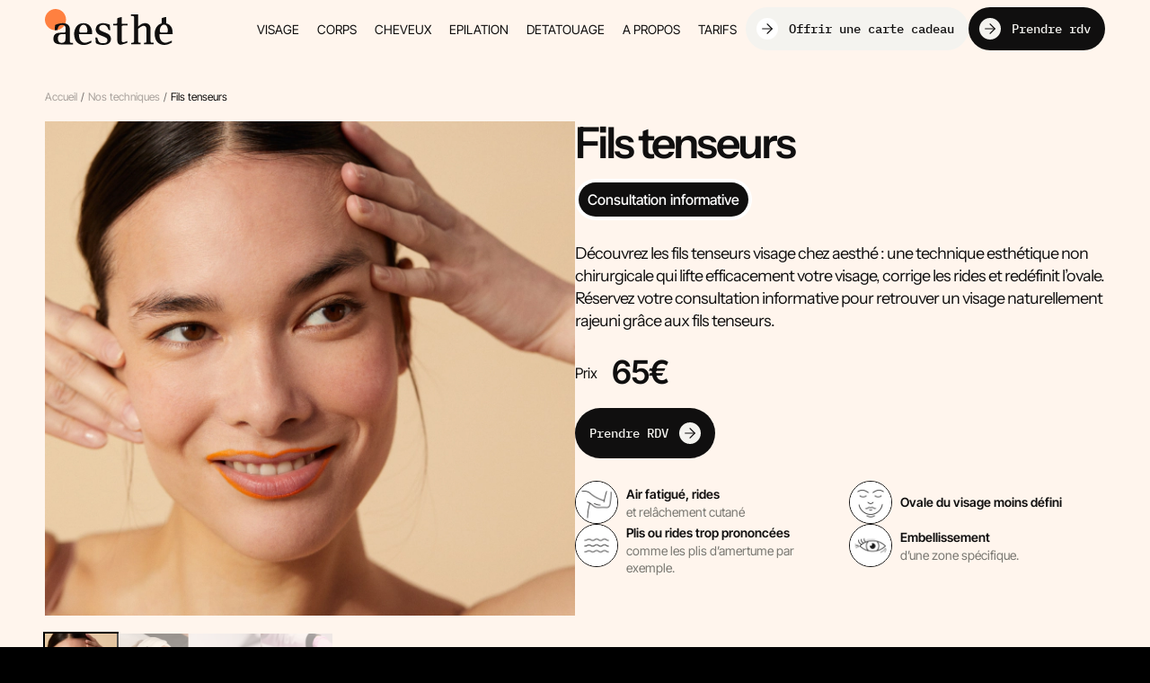

--- FILE ---
content_type: text/html; charset=UTF-8
request_url: https://aesthe.com/techniques-medicales/fils-tenseurs/
body_size: 62055
content:

<!DOCTYPE html>
<html lang="fr-FR" prefix="og: https://ogp.me/ns#">




<!-- -------------------------------------------------------------------------------------------------- -->
<!-- -------------------------------------------------------------------------------------------------- -->
<!-- -------------------------------------------------------------------------------------------------- -->
<!-- NEW HEADER -->
<!-- -------------------------------------------------------------------------------------------------- -->
<!-- -------------------------------------------------------------------------------------------------- -->
<!-- -------------------------------------------------------------------------------------------------- -->

<head><meta charset="UTF-8"><script>if(navigator.userAgent.match(/MSIE|Internet Explorer/i)||navigator.userAgent.match(/Trident\/7\..*?rv:11/i)){var href=document.location.href;if(!href.match(/[?&]nowprocket/)){if(href.indexOf("?")==-1){if(href.indexOf("#")==-1){document.location.href=href+"?nowprocket=1"}else{document.location.href=href.replace("#","?nowprocket=1#")}}else{if(href.indexOf("#")==-1){document.location.href=href+"&nowprocket=1"}else{document.location.href=href.replace("#","&nowprocket=1#")}}}}</script><script>(()=>{class RocketLazyLoadScripts{constructor(){this.v="2.0.3",this.userEvents=["keydown","keyup","mousedown","mouseup","mousemove","mouseover","mouseenter","mouseout","mouseleave","touchmove","touchstart","touchend","touchcancel","wheel","click","dblclick","input","visibilitychange"],this.attributeEvents=["onblur","onclick","oncontextmenu","ondblclick","onfocus","onmousedown","onmouseenter","onmouseleave","onmousemove","onmouseout","onmouseover","onmouseup","onmousewheel","onscroll","onsubmit"]}async t(){this.i(),this.o(),/iP(ad|hone)/.test(navigator.userAgent)&&this.h(),this.u(),this.l(this),this.m(),this.k(this),this.p(this),this._(),await Promise.all([this.R(),this.L()]),this.lastBreath=Date.now(),this.S(this),this.P(),this.D(),this.O(),this.M(),await this.C(this.delayedScripts.normal),await this.C(this.delayedScripts.defer),await this.C(this.delayedScripts.async),this.F("domReady"),await this.T(),await this.j(),await this.I(),this.F("windowLoad"),await this.A(),window.dispatchEvent(new Event("rocket-allScriptsLoaded")),this.everythingLoaded=!0,this.lastTouchEnd&&await new Promise((t=>setTimeout(t,500-Date.now()+this.lastTouchEnd))),this.H(),this.F("all"),this.U(),this.W()}i(){this.CSPIssue=sessionStorage.getItem("rocketCSPIssue"),document.addEventListener("securitypolicyviolation",(t=>{this.CSPIssue||"script-src-elem"!==t.violatedDirective||"data"!==t.blockedURI||(this.CSPIssue=!0,sessionStorage.setItem("rocketCSPIssue",!0))}),{isRocket:!0})}o(){window.addEventListener("pageshow",(t=>{this.persisted=t.persisted,this.realWindowLoadedFired=!0}),{isRocket:!0}),window.addEventListener("pagehide",(()=>{this.onFirstUserAction=null}),{isRocket:!0})}h(){let t;function e(e){t=e}window.addEventListener("touchstart",e,{isRocket:!0}),window.addEventListener("touchend",(function i(o){Math.abs(o.changedTouches[0].pageX-t.changedTouches[0].pageX)<10&&Math.abs(o.changedTouches[0].pageY-t.changedTouches[0].pageY)<10&&o.timeStamp-t.timeStamp<200&&(o.target.dispatchEvent(new PointerEvent("click",{target:o.target,bubbles:!0,cancelable:!0,detail:1})),event.preventDefault(),window.removeEventListener("touchstart",e,{isRocket:!0}),window.removeEventListener("touchend",i,{isRocket:!0}))}),{isRocket:!0})}q(t){this.userActionTriggered||("mousemove"!==t.type||this.firstMousemoveIgnored?"keyup"===t.type||"mouseover"===t.type||"mouseout"===t.type||(this.userActionTriggered=!0,this.onFirstUserAction&&this.onFirstUserAction()):this.firstMousemoveIgnored=!0),"click"===t.type&&t.preventDefault(),this.savedUserEvents.length>0&&(t.stopPropagation(),t.stopImmediatePropagation()),"touchstart"===this.lastEvent&&"touchend"===t.type&&(this.lastTouchEnd=Date.now()),"click"===t.type&&(this.lastTouchEnd=0),this.lastEvent=t.type,this.savedUserEvents.push(t)}u(){this.savedUserEvents=[],this.userEventHandler=this.q.bind(this),this.userEvents.forEach((t=>window.addEventListener(t,this.userEventHandler,{passive:!1,isRocket:!0})))}U(){this.userEvents.forEach((t=>window.removeEventListener(t,this.userEventHandler,{passive:!1,isRocket:!0}))),this.savedUserEvents.forEach((t=>{t.target.dispatchEvent(new window[t.constructor.name](t.type,t))}))}m(){this.eventsMutationObserver=new MutationObserver((t=>{const e="return false";for(const i of t){if("attributes"===i.type){const t=i.target.getAttribute(i.attributeName);t&&t!==e&&(i.target.setAttribute("data-rocket-"+i.attributeName,t),i.target["rocket"+i.attributeName]=new Function("event",t),i.target.setAttribute(i.attributeName,e))}"childList"===i.type&&i.addedNodes.forEach((t=>{if(t.nodeType===Node.ELEMENT_NODE)for(const i of t.attributes)this.attributeEvents.includes(i.name)&&i.value&&""!==i.value&&(t.setAttribute("data-rocket-"+i.name,i.value),t["rocket"+i.name]=new Function("event",i.value),t.setAttribute(i.name,e))}))}})),this.eventsMutationObserver.observe(document,{subtree:!0,childList:!0,attributeFilter:this.attributeEvents})}H(){this.eventsMutationObserver.disconnect(),this.attributeEvents.forEach((t=>{document.querySelectorAll("[data-rocket-"+t+"]").forEach((e=>{e.setAttribute(t,e.getAttribute("data-rocket-"+t)),e.removeAttribute("data-rocket-"+t)}))}))}k(t){Object.defineProperty(HTMLElement.prototype,"onclick",{get(){return this.rocketonclick||null},set(e){this.rocketonclick=e,this.setAttribute(t.everythingLoaded?"onclick":"data-rocket-onclick","this.rocketonclick(event)")}})}S(t){function e(e,i){let o=e[i];e[i]=null,Object.defineProperty(e,i,{get:()=>o,set(s){t.everythingLoaded?o=s:e["rocket"+i]=o=s}})}e(document,"onreadystatechange"),e(window,"onload"),e(window,"onpageshow");try{Object.defineProperty(document,"readyState",{get:()=>t.rocketReadyState,set(e){t.rocketReadyState=e},configurable:!0}),document.readyState="loading"}catch(t){console.log("WPRocket DJE readyState conflict, bypassing")}}l(t){this.originalAddEventListener=EventTarget.prototype.addEventListener,this.originalRemoveEventListener=EventTarget.prototype.removeEventListener,this.savedEventListeners=[],EventTarget.prototype.addEventListener=function(e,i,o){o&&o.isRocket||!t.B(e,this)&&!t.userEvents.includes(e)||t.B(e,this)&&!t.userActionTriggered||e.startsWith("rocket-")||t.everythingLoaded?t.originalAddEventListener.call(this,e,i,o):t.savedEventListeners.push({target:this,remove:!1,type:e,func:i,options:o})},EventTarget.prototype.removeEventListener=function(e,i,o){o&&o.isRocket||!t.B(e,this)&&!t.userEvents.includes(e)||t.B(e,this)&&!t.userActionTriggered||e.startsWith("rocket-")||t.everythingLoaded?t.originalRemoveEventListener.call(this,e,i,o):t.savedEventListeners.push({target:this,remove:!0,type:e,func:i,options:o})}}F(t){"all"===t&&(EventTarget.prototype.addEventListener=this.originalAddEventListener,EventTarget.prototype.removeEventListener=this.originalRemoveEventListener),this.savedEventListeners=this.savedEventListeners.filter((e=>{let i=e.type,o=e.target||window;return"domReady"===t&&"DOMContentLoaded"!==i&&"readystatechange"!==i||("windowLoad"===t&&"load"!==i&&"readystatechange"!==i&&"pageshow"!==i||(this.B(i,o)&&(i="rocket-"+i),e.remove?o.removeEventListener(i,e.func,e.options):o.addEventListener(i,e.func,e.options),!1))}))}p(t){let e;function i(e){return t.everythingLoaded?e:e.split(" ").map((t=>"load"===t||t.startsWith("load.")?"rocket-jquery-load":t)).join(" ")}function o(o){function s(e){const s=o.fn[e];o.fn[e]=o.fn.init.prototype[e]=function(){return this[0]===window&&t.userActionTriggered&&("string"==typeof arguments[0]||arguments[0]instanceof String?arguments[0]=i(arguments[0]):"object"==typeof arguments[0]&&Object.keys(arguments[0]).forEach((t=>{const e=arguments[0][t];delete arguments[0][t],arguments[0][i(t)]=e}))),s.apply(this,arguments),this}}if(o&&o.fn&&!t.allJQueries.includes(o)){const e={DOMContentLoaded:[],"rocket-DOMContentLoaded":[]};for(const t in e)document.addEventListener(t,(()=>{e[t].forEach((t=>t()))}),{isRocket:!0});o.fn.ready=o.fn.init.prototype.ready=function(i){function s(){parseInt(o.fn.jquery)>2?setTimeout((()=>i.bind(document)(o))):i.bind(document)(o)}return t.realDomReadyFired?!t.userActionTriggered||t.fauxDomReadyFired?s():e["rocket-DOMContentLoaded"].push(s):e.DOMContentLoaded.push(s),o([])},s("on"),s("one"),s("off"),t.allJQueries.push(o)}e=o}t.allJQueries=[],o(window.jQuery),Object.defineProperty(window,"jQuery",{get:()=>e,set(t){o(t)}})}P(){const t=new Map;document.write=document.writeln=function(e){const i=document.currentScript,o=document.createRange(),s=i.parentElement;let n=t.get(i);void 0===n&&(n=i.nextSibling,t.set(i,n));const c=document.createDocumentFragment();o.setStart(c,0),c.appendChild(o.createContextualFragment(e)),s.insertBefore(c,n)}}async R(){return new Promise((t=>{this.userActionTriggered?t():this.onFirstUserAction=t}))}async L(){return new Promise((t=>{document.addEventListener("DOMContentLoaded",(()=>{this.realDomReadyFired=!0,t()}),{isRocket:!0})}))}async I(){return this.realWindowLoadedFired?Promise.resolve():new Promise((t=>{window.addEventListener("load",t,{isRocket:!0})}))}M(){this.pendingScripts=[];this.scriptsMutationObserver=new MutationObserver((t=>{for(const e of t)e.addedNodes.forEach((t=>{"SCRIPT"!==t.tagName||t.noModule||t.isWPRocket||this.pendingScripts.push({script:t,promise:new Promise((e=>{const i=()=>{const i=this.pendingScripts.findIndex((e=>e.script===t));i>=0&&this.pendingScripts.splice(i,1),e()};t.addEventListener("load",i,{isRocket:!0}),t.addEventListener("error",i,{isRocket:!0}),setTimeout(i,1e3)}))})}))})),this.scriptsMutationObserver.observe(document,{childList:!0,subtree:!0})}async j(){await this.J(),this.pendingScripts.length?(await this.pendingScripts[0].promise,await this.j()):this.scriptsMutationObserver.disconnect()}D(){this.delayedScripts={normal:[],async:[],defer:[]},document.querySelectorAll("script[type$=rocketlazyloadscript]").forEach((t=>{t.hasAttribute("data-rocket-src")?t.hasAttribute("async")&&!1!==t.async?this.delayedScripts.async.push(t):t.hasAttribute("defer")&&!1!==t.defer||"module"===t.getAttribute("data-rocket-type")?this.delayedScripts.defer.push(t):this.delayedScripts.normal.push(t):this.delayedScripts.normal.push(t)}))}async _(){await this.L();let t=[];document.querySelectorAll("script[type$=rocketlazyloadscript][data-rocket-src]").forEach((e=>{let i=e.getAttribute("data-rocket-src");if(i&&!i.startsWith("data:")){i.startsWith("//")&&(i=location.protocol+i);try{const o=new URL(i).origin;o!==location.origin&&t.push({src:o,crossOrigin:e.crossOrigin||"module"===e.getAttribute("data-rocket-type")})}catch(t){}}})),t=[...new Map(t.map((t=>[JSON.stringify(t),t]))).values()],this.N(t,"preconnect")}async $(t){if(await this.G(),!0!==t.noModule||!("noModule"in HTMLScriptElement.prototype))return new Promise((e=>{let i;function o(){(i||t).setAttribute("data-rocket-status","executed"),e()}try{if(navigator.userAgent.includes("Firefox/")||""===navigator.vendor||this.CSPIssue)i=document.createElement("script"),[...t.attributes].forEach((t=>{let e=t.nodeName;"type"!==e&&("data-rocket-type"===e&&(e="type"),"data-rocket-src"===e&&(e="src"),i.setAttribute(e,t.nodeValue))})),t.text&&(i.text=t.text),t.nonce&&(i.nonce=t.nonce),i.hasAttribute("src")?(i.addEventListener("load",o,{isRocket:!0}),i.addEventListener("error",(()=>{i.setAttribute("data-rocket-status","failed-network"),e()}),{isRocket:!0}),setTimeout((()=>{i.isConnected||e()}),1)):(i.text=t.text,o()),i.isWPRocket=!0,t.parentNode.replaceChild(i,t);else{const i=t.getAttribute("data-rocket-type"),s=t.getAttribute("data-rocket-src");i?(t.type=i,t.removeAttribute("data-rocket-type")):t.removeAttribute("type"),t.addEventListener("load",o,{isRocket:!0}),t.addEventListener("error",(i=>{this.CSPIssue&&i.target.src.startsWith("data:")?(console.log("WPRocket: CSP fallback activated"),t.removeAttribute("src"),this.$(t).then(e)):(t.setAttribute("data-rocket-status","failed-network"),e())}),{isRocket:!0}),s?(t.fetchPriority="high",t.removeAttribute("data-rocket-src"),t.src=s):t.src="data:text/javascript;base64,"+window.btoa(unescape(encodeURIComponent(t.text)))}}catch(i){t.setAttribute("data-rocket-status","failed-transform"),e()}}));t.setAttribute("data-rocket-status","skipped")}async C(t){const e=t.shift();return e?(e.isConnected&&await this.$(e),this.C(t)):Promise.resolve()}O(){this.N([...this.delayedScripts.normal,...this.delayedScripts.defer,...this.delayedScripts.async],"preload")}N(t,e){this.trash=this.trash||[];let i=!0;var o=document.createDocumentFragment();t.forEach((t=>{const s=t.getAttribute&&t.getAttribute("data-rocket-src")||t.src;if(s&&!s.startsWith("data:")){const n=document.createElement("link");n.href=s,n.rel=e,"preconnect"!==e&&(n.as="script",n.fetchPriority=i?"high":"low"),t.getAttribute&&"module"===t.getAttribute("data-rocket-type")&&(n.crossOrigin=!0),t.crossOrigin&&(n.crossOrigin=t.crossOrigin),t.integrity&&(n.integrity=t.integrity),t.nonce&&(n.nonce=t.nonce),o.appendChild(n),this.trash.push(n),i=!1}})),document.head.appendChild(o)}W(){this.trash.forEach((t=>t.remove()))}async T(){try{document.readyState="interactive"}catch(t){}this.fauxDomReadyFired=!0;try{await this.G(),document.dispatchEvent(new Event("rocket-readystatechange")),await this.G(),document.rocketonreadystatechange&&document.rocketonreadystatechange(),await this.G(),document.dispatchEvent(new Event("rocket-DOMContentLoaded")),await this.G(),window.dispatchEvent(new Event("rocket-DOMContentLoaded"))}catch(t){console.error(t)}}async A(){try{document.readyState="complete"}catch(t){}try{await this.G(),document.dispatchEvent(new Event("rocket-readystatechange")),await this.G(),document.rocketonreadystatechange&&document.rocketonreadystatechange(),await this.G(),window.dispatchEvent(new Event("rocket-load")),await this.G(),window.rocketonload&&window.rocketonload(),await this.G(),this.allJQueries.forEach((t=>t(window).trigger("rocket-jquery-load"))),await this.G();const t=new Event("rocket-pageshow");t.persisted=this.persisted,window.dispatchEvent(t),await this.G(),window.rocketonpageshow&&window.rocketonpageshow({persisted:this.persisted})}catch(t){console.error(t)}}async G(){Date.now()-this.lastBreath>45&&(await this.J(),this.lastBreath=Date.now())}async J(){return document.hidden?new Promise((t=>setTimeout(t))):new Promise((t=>requestAnimationFrame(t)))}B(t,e){return e===document&&"readystatechange"===t||(e===document&&"DOMContentLoaded"===t||(e===window&&"DOMContentLoaded"===t||(e===window&&"load"===t||e===window&&"pageshow"===t)))}static run(){(new RocketLazyLoadScripts).t()}}RocketLazyLoadScripts.run()})();</script>
    
    
    <meta name="viewport" content="width=device-width, initial-scale=1.0, maximum-scale=5.0" />
    <meta name="facebook-domain-verification" content="yl47nsx11nhdeyzjau5tei2tjqsird" />
    <title>Fils tenseurs à Paris | Soins du visage | aesthé</title>

    <link data-minify="1" rel="stylesheet" href="https://aesthe.com/wp-content/cache/min/1/npm/swiper@11/swiper-bundle.min.css?ver=1767792535" />


    <link href="https://aesthe.com/wp-content/uploads/fav.png" rel="icon" sizes="128x128" type="image/png">
    <link rel="apple-touch-icon" sizes="180x180" href="https://aesthe.com/wp-content/uploads/fav-180.png">

    
    <link data-minify="1" rel="stylesheet" href="https://aesthe.com/wp-content/cache/min/1/splitting/dist/splitting.css?ver=1767792535" />
    <link data-minify="1" rel="stylesheet" href="https://aesthe.com/wp-content/cache/min/1/splitting/dist/splitting-cells.css?ver=1767792535" />

    <!-- <script type="rocketlazyloadscript" data-rocket-src="https://ajax.googleapis.com/ajax/libs/jquery/3.7.1/jquery.min.js"></script> -->

    <link data-minify="1" href="https://aesthe.com/wp-content/cache/background-css/1/aesthe.com/wp-content/cache/min/1/wp-content/themes/aesthe/style.css?ver=1767792535&wpr_t=1768241814" rel="stylesheet">

    
<!-- Optimisation des moteurs de recherche par Rank Math - https://rankmath.com/ -->
<meta name="description" content="Les fils tenseurs, un soin pour redessiner les traits et retendre les fripées de peau sur la durée. Un effet liftant sans chirurgie."/>
<meta name="robots" content="follow, index, max-snippet:-1, max-video-preview:-1, max-image-preview:large"/>
<link rel="canonical" href="https://aesthe.com/techniques-medicales/fils-tenseurs/" />
<meta property="og:locale" content="fr_FR" />
<meta property="og:type" content="article" />
<meta property="og:title" content="Fils tenseurs à Paris | Soins du visage | aesthé" />
<meta property="og:description" content="Les fils tenseurs, un soin pour redessiner les traits et retendre les fripées de peau sur la durée. Un effet liftant sans chirurgie." />
<meta property="og:url" content="https://aesthe.com/techniques-medicales/fils-tenseurs/" />
<meta property="og:site_name" content="Aesthé" />
<meta property="article:publisher" content="https://www.facebook.com/aestheparis" />
<meta property="article:tag" content="elasticité" />
<meta property="article:tag" content="fermeté" />
<meta property="article:tag" content="fox-eyes" />
<meta property="article:tag" content="lift" />
<meta property="article:tag" content="ovale" />
<meta property="article:tag" content="plis" />
<meta property="article:tag" content="rajeunir" />
<meta property="article:tag" content="relachement" />
<meta property="article:tag" content="ride" />
<meta property="article:section" content="OnPageSearch" />
<meta property="og:updated_time" content="2026-01-08T12:17:11+01:00" />
<meta property="og:image" content="https://aesthe.com/wp-content/uploads/fils-tenseurs-carrousel-1.webp" />
<meta property="og:image:secure_url" content="https://aesthe.com/wp-content/uploads/fils-tenseurs-carrousel-1.webp" />
<meta property="og:image:width" content="620" />
<meta property="og:image:height" content="580" />
<meta property="og:image:alt" content="Une femme qui a fait des fils tenseurs" />
<meta property="og:image:type" content="image/webp" />
<meta property="article:published_time" content="2022-04-25T10:01:36+02:00" />
<meta property="article:modified_time" content="2026-01-08T12:17:11+01:00" />
<meta name="twitter:card" content="summary_large_image" />
<meta name="twitter:title" content="Fils tenseurs à Paris | Soins du visage | aesthé" />
<meta name="twitter:description" content="Les fils tenseurs, un soin pour redessiner les traits et retendre les fripées de peau sur la durée. Un effet liftant sans chirurgie." />
<meta name="twitter:image" content="https://aesthe.com/wp-content/uploads/fils-tenseurs-carrousel-1.webp" />
<script type="application/ld+json" class="rank-math-schema">{"@context":"https://schema.org","@graph":[{"@type":"Place","@id":"https://aesthe.com/#place","address":{"@type":"PostalAddress","streetAddress":"29 Rue Fran\u00e7ois Miron","addressLocality":"Paris","postalCode":"75004","addressCountry":"France"}},{"@type":["MedicalBusiness","Organization"],"@id":"https://aesthe.com/#organization","name":"Aesth\u00e9","url":"https://aesthe.com","sameAs":["https://www.facebook.com/aestheparis"],"email":"contact@hostingaesthe-zzwg5ceuo8.live-website.com","address":{"@type":"PostalAddress","streetAddress":"29 Rue Fran\u00e7ois Miron","addressLocality":"Paris","postalCode":"75004","addressCountry":"France"},"logo":{"@type":"ImageObject","@id":"https://aesthe.com/#logo","url":"https://aesthe.com/wp-content/uploads/fav-180-1.png","contentUrl":"https://aesthe.com/wp-content/uploads/fav-180-1.png","caption":"Aesth\u00e9","inLanguage":"fr-FR","width":"180","height":"180"},"openingHours":["Monday,Tuesday,Wednesday,Thursday,Friday 09:00-20:00","Saturday 09:00-19:00"],"location":{"@id":"https://aesthe.com/#place"},"image":{"@id":"https://aesthe.com/#logo"},"telephone":"0140619158"},{"@type":"WebSite","@id":"https://aesthe.com/#website","url":"https://aesthe.com","name":"Aesth\u00e9","publisher":{"@id":"https://aesthe.com/#organization"},"inLanguage":"fr-FR"},{"@type":"ImageObject","@id":"https://aesthe.com/wp-content/uploads/fils-tenseurs-carrousel-1.webp","url":"https://aesthe.com/wp-content/uploads/fils-tenseurs-carrousel-1.webp","width":"620","height":"580","caption":"Une femme qui a fait des fils tenseurs","inLanguage":"fr-FR"},{"@type":"BreadcrumbList","@id":"https://aesthe.com/techniques-medicales/fils-tenseurs/#breadcrumb","itemListElement":[{"@type":"ListItem","position":"1","item":{"@id":"https://aesthe.com","name":"Accueil"}},{"@type":"ListItem","position":"2","item":{"@id":"https://aesthe.com/techniques-medicales/fils-tenseurs/","name":"Fils tenseurs"}}]},{"@type":["WebPage","FAQPage"],"@id":"https://aesthe.com/techniques-medicales/fils-tenseurs/#webpage","url":"https://aesthe.com/techniques-medicales/fils-tenseurs/","name":"Fils tenseurs \u00e0 Paris | Soins du visage | aesth\u00e9","datePublished":"2022-04-25T10:01:36+02:00","dateModified":"2026-01-08T12:17:11+01:00","isPartOf":{"@id":"https://aesthe.com/#website"},"primaryImageOfPage":{"@id":"https://aesthe.com/wp-content/uploads/fils-tenseurs-carrousel-1.webp"},"inLanguage":"fr-FR","breadcrumb":{"@id":"https://aesthe.com/techniques-medicales/fils-tenseurs/#breadcrumb"},"mainEntity":[{"@type":"Question","name":"O\u00f9 faire poser des fils tenseurs ?","acceptedAnswer":{"@type":"Answer","text":"&lt;p&gt;Seul un m\u00e9decin form\u00e9 \u00e0 la pose de fils tenseurs est autoris\u00e9 \u00e0 pratiquer cette technique. Il est essentiel de confier la beaut\u00e9 de votre visage \u00e0 des professionnels, form\u00e9s et habilit\u00e9s \u00e0 pratiquer la technique de pose des fils tenseurs, afin de garantir pleinement votre s\u00e9curit\u00e9. La pose de fils tenseurs peut se faire \u00e0 Paris dans notre centre.&lt;/p&gt;\n"}},{"@type":"Question","name":"Comment savoir si les fils tenseurs sont la technique qu\u2019il me faut ?","acceptedAnswer":{"@type":"Answer","text":"&lt;p&gt;Chez aesth\u00e9, tout patient souhaitant effectuer un traitement comme les fils tenseurs effectue d\u2019abord une consultation personnalis\u00e9e informative avec le m\u00e9decin qui le prendra en charge, peu importe l&rsquo;\u00e2ge. Le patient expose ses besoins et attentes, le but \u00e9tant d\u2019\u00e9changer sur la technique choisie et les r\u00e9sultats esp\u00e9r\u00e9s mais aussi \u00e9carter une potentielle contre-indication. Le m\u00e9decin analyse l\u2019anatomie et la silhouette du visage, du cou et les sp\u00e9cificit\u00e9s de la peau.&lt;/p&gt;\n"}},{"@type":"Question","name":"Quand faut-il reposer des fils tenseurs ?","acceptedAnswer":{"@type":"Answer","text":"&lt;p&gt;Vous pourrez voir les r\u00e9sultats pendant environ 1 an, parfois jusqu\u2019\u00e0 18 mois. Ensuite, vous pourrez reprendre rendez-vous avec votre m\u00e9decin esth\u00e9tique si vous souhaitez renouveler la pose de nouveaux fils. Les fils tenseurs ne sont donc pas permanents.&lt;/p&gt;\n"}},{"@type":"Question","name":"Comment enlever les fils tenseurs ?","acceptedAnswer":{"@type":"Answer","text":"&lt;p&gt;Les fils tenseurs \u00e9tant r\u00e9sorbables ils se r\u00e9sorberont compl\u00e8tement de mani\u00e8re naturelle apr\u00e8s 24 mois. Vous n&rsquo;aurez donc pas \u00e0 les enlever.&lt;/p&gt;\n"}},{"@type":"Question","name":"Qui peut poser des fils tenseurs sur le visage ?","acceptedAnswer":{"@type":"Answer","text":"&lt;p&gt;La pause des fils tenseurs est une technique m\u00e9dical r\u00e9alis\u00e9e par des m\u00e9decins form\u00e9s \u00e0 la pose de fils tenseurs.&lt;/p&gt;\n"}}]},{"@type":"Person","@id":"https://aesthe.com/author/kawtar/","name":"Kawtar CHERIF","url":"https://aesthe.com/author/kawtar/","image":{"@type":"ImageObject","@id":"https://secure.gravatar.com/avatar/013dff154e23b02490bfdae9d37ccf7a?s=96&amp;d=mm&amp;r=g","url":"https://secure.gravatar.com/avatar/013dff154e23b02490bfdae9d37ccf7a?s=96&amp;d=mm&amp;r=g","caption":"Kawtar CHERIF","inLanguage":"fr-FR"},"worksFor":{"@id":"https://aesthe.com/#organization"}},{"@type":"Article","headline":"Fils tenseurs \u00e0 Paris | Soins du visage | aesth\u00e9","keywords":"fils tenseurs","datePublished":"2022-04-25T10:01:36+02:00","dateModified":"2026-01-08T12:17:11+01:00","author":{"@id":"https://aesthe.com/author/kawtar/","name":"Kawtar CHERIF"},"publisher":{"@id":"https://aesthe.com/#organization"},"description":"Les fils tenseurs, un soin pour redessiner les traits et retendre les frip\u00e9es de peau sur la dur\u00e9e. Un effet liftant sans chirurgie.","name":"Fils tenseurs \u00e0 Paris | Soins du visage | aesth\u00e9","@id":"https://aesthe.com/techniques-medicales/fils-tenseurs/#richSnippet","isPartOf":{"@id":"https://aesthe.com/techniques-medicales/fils-tenseurs/#webpage"},"image":{"@id":"https://aesthe.com/wp-content/uploads/fils-tenseurs-carrousel-1.webp"},"inLanguage":"fr-FR","mainEntityOfPage":{"@id":"https://aesthe.com/techniques-medicales/fils-tenseurs/#webpage"}}]}</script>
<!-- /Extension Rank Math WordPress SEO -->


<link rel="https://api.w.org/" href="https://aesthe.com/wp-json/" /><link rel="alternate" type="application/json" href="https://aesthe.com/wp-json/wp/v2/tech-meds/9406" /><link rel='shortlink' href='https://aesthe.com/?p=9406' />

		<!-- Google Tag Manager -->
		<script type="rocketlazyloadscript">!function(){"use strict";function l(e){for(var t=e,r=0,n=document.cookie.split(";");r<n.length;r++){var o=n[r].split("=");if(o[0].trim()===t)return o[1]}}function s(e){return localStorage.getItem(e)}function u(e){return window[e]}function A(e,t){e=document.querySelector(e);return t?null==e?void 0:e.getAttribute(t):null==e?void 0:e.textContent}var e=window,t=document,r="script",n="dataLayer",o="https://data.aesthe.com",a="",i="8brzsdwhaf",c="cXNhlVba=aWQ9R1RNLTVWM00yRDg%3D&amp;page=1",g="cookie",v="_sbp",E="",d=!1;try{var d=!!g&&(m=navigator.userAgent,!!(m=new RegExp("Version/([0-9._]+)(.*Mobile)?.*Safari.*").exec(m)))&&16.4<=parseFloat(m[1]),f="stapeUserId"===g,I=d&&!f?function(e,t,r){void 0===t&&(t="");var n={cookie:l,localStorage:s,jsVariable:u,cssSelector:A},t=Array.isArray(t)?t:[t];if(e&&n[e])for(var o=n[e],a=0,i=t;a<i.length;a++){var c=i[a],c=r?o(c,r):o(c);if(c)return c}else console.warn("invalid uid source",e)}(g,v,E):void 0;d=d&&(!!I||f)}catch(e){console.error(e)}var m=e,g=(m[n]=m[n]||[],m[n].push({"gtm.start":(new Date).getTime(),event:"gtm.js"}),t.getElementsByTagName(r)[0]),v=I?"&bi="+encodeURIComponent(I):"",E=t.createElement(r),f=(d&&(i=8<i.length?i.replace(/([a-z]{8}$)/,"kp$1"):"kp"+i),!d&&a?a:o);E.async=!0,E.src=f+"/"+i+".js?"+c+v,null!=(e=g.parentNode)&&e.insertBefore(E,g)}();</script>
		<!-- End Google Tag Manager -->
		<noscript><style id="rocket-lazyload-nojs-css">.rll-youtube-player, [data-lazy-src]{display:none !important;}</style></noscript>
    
<style id="rocket-lazyrender-inline-css">[data-wpr-lazyrender] {content-visibility: auto;}</style><style id="wpr-lazyload-bg-container"></style><style id="wpr-lazyload-bg-exclusion"></style>
<noscript>
<style id="wpr-lazyload-bg-nostyle">.circle--white::before{--wpr-bg-a7882179-04f6-45e6-b5ce-32012539ef3e: url('https://aesthe.com/wp-content/themes/aesthe/assets/img/circles/circle-white.svg');}.circle--nude::before{--wpr-bg-984b1161-7da1-4d1e-ab7f-73220ed9398b: url('https://aesthe.com/wp-content/themes/aesthe/assets/img/circles/circle-nude.svg');}.circle--nudeDarker::before{--wpr-bg-73fdcf03-709e-4ae3-a63c-669dc3044c75: url('https://aesthe.com/wp-content/themes/aesthe/assets/img/circles/circle-nudeDarker.svg');}.circle--orange::before{--wpr-bg-55c124a2-c904-4191-8877-933c0b2b8254: url('https://aesthe.com/wp-content/themes/aesthe/assets/img/circles/circle-orange.svg');}.circle--blue::before{--wpr-bg-c3ea84f9-206d-4219-82a6-7606fde127fb: url('https://aesthe.com/wp-content/themes/aesthe/assets/img/circles/circle-blue.svg');}.circle--blueLight::before{--wpr-bg-16556137-1c39-4be6-83ec-1ffbc2e9ecf7: url('https://aesthe.com/wp-content/themes/aesthe/assets/img/circles/circle-blueLight.svg');}.circle--coral::before{--wpr-bg-ded0a65d-2367-4b5e-9134-fa30abfaaf64: url('https://aesthe.com/wp-content/themes/aesthe/assets/img/circles/circle-coral.svg');}.circle--yellow::before{--wpr-bg-e76b3935-cda2-442d-9f07-763e939474d5: url('https://aesthe.com/wp-content/themes/aesthe/assets/img/circles/circle-yellow.svg');}.circle--purple::before{--wpr-bg-8a67ddac-d119-4887-94cb-31c478a74135: url('https://aesthe.com/wp-content/themes/aesthe/assets/img/circles/circle-purple.svg');}.techMedsBlock .circle::before{--wpr-bg-f008745f-31f3-4c74-b6de-3f0318891652: url('https://aesthe.com/wp-content/themes/aesthe/assets/img/circles/circle-nude.svg');}.epilation-laser .circle::before{--wpr-bg-a9649418-69c3-47b1-9a0a-d663196f8f52: url('https://aesthe.com/wp-content/themes/aesthe/assets/img/circles/circle-orange.svg');}.homme .circle::before{--wpr-bg-ddddb936-3f58-497f-b887-adeb4464641e: url('https://aesthe.com/wp-content/themes/aesthe/assets/img/circles/circle-blue.svg');}.zoom-sur-zones .circle::before{--wpr-bg-a80d626b-7421-4689-bb93-772fd51e0ba1: url('https://aesthe.com/wp-content/themes/aesthe/assets/img/circles/circle-blueLight.svg');}.en-un-clin-doeil .circle::before{--wpr-bg-d43750fd-1df7-47c2-bf82-a0073bf56bba: url('https://aesthe.com/wp-content/themes/aesthe/assets/img/circles/circle-coral.svg');}.nouvelle-jeunesse .circle::before{--wpr-bg-e06f2fd3-4da3-4e0f-9ada-745d55dd8f08: url('https://aesthe.com/wp-content/themes/aesthe/assets/img/circles/circle-yellow.svg');}.belle-peau .circle::before{--wpr-bg-0ea83824-8aca-46cc-b522-36adb9a31450: url('https://aesthe.com/wp-content/themes/aesthe/assets/img/circles/circle-purple.svg');}.card.epilation-laser .circle::before{--wpr-bg-1e75e125-1b6f-4eb9-98b7-76cac81869f3: url('https://aesthe.com/wp-content/themes/aesthe/assets/img/circles/circle-orange.svg');}.card.homme .circle::before{--wpr-bg-48c80e03-ac82-41bf-b999-e68d85922061: url('https://aesthe.com/wp-content/themes/aesthe/assets/img/circles/circle-blue.svg');}.card.zoom-sur-zones .circle::before{--wpr-bg-6a442525-058e-4871-ad41-7ace1810d165: url('https://aesthe.com/wp-content/themes/aesthe/assets/img/circles/circle-blueLight.svg');}.card.en-un-clin-doeil .circle::before{--wpr-bg-6f22d2cd-8381-46da-942d-feb8fe605172: url('https://aesthe.com/wp-content/themes/aesthe/assets/img/circles/circle-coral.svg');}.card.nouvelle-jeunesse .circle::before{--wpr-bg-3e2c25b1-7f0b-4a48-9288-f48d26eaa967: url('https://aesthe.com/wp-content/themes/aesthe/assets/img/circles/circle-yellow.svg');}.card.belle-peau .circle::before{--wpr-bg-89e41d13-16cf-43b6-9811-e51fe4d03b8f: url('https://aesthe.com/wp-content/themes/aesthe/assets/img/circles/circle-purple.svg');}.searchPage .cardNew__slide__1{--wpr-bg-7f2186b5-1e35-4d03-80fe-1d7a72f88357: url('https://cdn-dfbea.nitrocdn.com/NdxaSnNKSkHZYWYGbBmGvygOKEqLsJWq/assets/static/optimized/rev-9cb591a/wp-content/uploads/Capture-de%CC%81cran-2021-09-06-a%CC%80-19.08-57.jpg');}section.centreBackground{--wpr-bg-6004a848-a958-4b35-8c87-168b06574a2d: url('https://aesthe.com/wp-content/themes/aesthe/assets/img/background_centre.jpg');}.leaflet-control-layers-toggle{--wpr-bg-1d81aed1-2df3-4428-a764-f127d9bf59dc: url('https://aesthe.com/wp-content/themes/aesthe/images/layers.png');}.leaflet-retina .leaflet-control-layers-toggle{--wpr-bg-9a7796ab-8c5b-45ba-a781-b16f683eaacd: url('https://aesthe.com/wp-content/themes/aesthe/images/layers-2x.png');}.leaflet-default-icon-path{--wpr-bg-95dc0e9f-25d9-4ffa-be78-388a2bc0c589: url('https://aesthe.com/wp-content/themes/aesthe/images/marker-icon.png');}.so-block-banner-online-diagnosis-v1 .so-content .so-inner .so-card .so-card-inner:before{--wpr-bg-7ca45c01-4141-4594-b49f-7250dcae0f86: url('https://aesthe.com/wp-content/themes/aesthe/assets/img/grid-pattern.svg');}.rll-youtube-player .play{--wpr-bg-d524c92e-d8af-44fb-9df3-a4224c8280e0: url('https://aesthe.com/wp-content/plugins/wp-rocket/assets/img/youtube.png');}</style>
</noscript>
<script type="application/javascript">const rocket_pairs = [{"selector":".circle--white","style":".circle--white::before{--wpr-bg-a7882179-04f6-45e6-b5ce-32012539ef3e: url('https:\/\/aesthe.com\/wp-content\/themes\/aesthe\/assets\/img\/circles\/circle-white.svg');}","hash":"a7882179-04f6-45e6-b5ce-32012539ef3e","url":"https:\/\/aesthe.com\/wp-content\/themes\/aesthe\/assets\/img\/circles\/circle-white.svg"},{"selector":".circle--nude","style":".circle--nude::before{--wpr-bg-984b1161-7da1-4d1e-ab7f-73220ed9398b: url('https:\/\/aesthe.com\/wp-content\/themes\/aesthe\/assets\/img\/circles\/circle-nude.svg');}","hash":"984b1161-7da1-4d1e-ab7f-73220ed9398b","url":"https:\/\/aesthe.com\/wp-content\/themes\/aesthe\/assets\/img\/circles\/circle-nude.svg"},{"selector":".circle--nudeDarker","style":".circle--nudeDarker::before{--wpr-bg-73fdcf03-709e-4ae3-a63c-669dc3044c75: url('https:\/\/aesthe.com\/wp-content\/themes\/aesthe\/assets\/img\/circles\/circle-nudeDarker.svg');}","hash":"73fdcf03-709e-4ae3-a63c-669dc3044c75","url":"https:\/\/aesthe.com\/wp-content\/themes\/aesthe\/assets\/img\/circles\/circle-nudeDarker.svg"},{"selector":".circle--orange","style":".circle--orange::before{--wpr-bg-55c124a2-c904-4191-8877-933c0b2b8254: url('https:\/\/aesthe.com\/wp-content\/themes\/aesthe\/assets\/img\/circles\/circle-orange.svg');}","hash":"55c124a2-c904-4191-8877-933c0b2b8254","url":"https:\/\/aesthe.com\/wp-content\/themes\/aesthe\/assets\/img\/circles\/circle-orange.svg"},{"selector":".circle--blue","style":".circle--blue::before{--wpr-bg-c3ea84f9-206d-4219-82a6-7606fde127fb: url('https:\/\/aesthe.com\/wp-content\/themes\/aesthe\/assets\/img\/circles\/circle-blue.svg');}","hash":"c3ea84f9-206d-4219-82a6-7606fde127fb","url":"https:\/\/aesthe.com\/wp-content\/themes\/aesthe\/assets\/img\/circles\/circle-blue.svg"},{"selector":".circle--blueLight","style":".circle--blueLight::before{--wpr-bg-16556137-1c39-4be6-83ec-1ffbc2e9ecf7: url('https:\/\/aesthe.com\/wp-content\/themes\/aesthe\/assets\/img\/circles\/circle-blueLight.svg');}","hash":"16556137-1c39-4be6-83ec-1ffbc2e9ecf7","url":"https:\/\/aesthe.com\/wp-content\/themes\/aesthe\/assets\/img\/circles\/circle-blueLight.svg"},{"selector":".circle--coral","style":".circle--coral::before{--wpr-bg-ded0a65d-2367-4b5e-9134-fa30abfaaf64: url('https:\/\/aesthe.com\/wp-content\/themes\/aesthe\/assets\/img\/circles\/circle-coral.svg');}","hash":"ded0a65d-2367-4b5e-9134-fa30abfaaf64","url":"https:\/\/aesthe.com\/wp-content\/themes\/aesthe\/assets\/img\/circles\/circle-coral.svg"},{"selector":".circle--yellow","style":".circle--yellow::before{--wpr-bg-e76b3935-cda2-442d-9f07-763e939474d5: url('https:\/\/aesthe.com\/wp-content\/themes\/aesthe\/assets\/img\/circles\/circle-yellow.svg');}","hash":"e76b3935-cda2-442d-9f07-763e939474d5","url":"https:\/\/aesthe.com\/wp-content\/themes\/aesthe\/assets\/img\/circles\/circle-yellow.svg"},{"selector":".circle--purple","style":".circle--purple::before{--wpr-bg-8a67ddac-d119-4887-94cb-31c478a74135: url('https:\/\/aesthe.com\/wp-content\/themes\/aesthe\/assets\/img\/circles\/circle-purple.svg');}","hash":"8a67ddac-d119-4887-94cb-31c478a74135","url":"https:\/\/aesthe.com\/wp-content\/themes\/aesthe\/assets\/img\/circles\/circle-purple.svg"},{"selector":".techMedsBlock .circle","style":".techMedsBlock .circle::before{--wpr-bg-f008745f-31f3-4c74-b6de-3f0318891652: url('https:\/\/aesthe.com\/wp-content\/themes\/aesthe\/assets\/img\/circles\/circle-nude.svg');}","hash":"f008745f-31f3-4c74-b6de-3f0318891652","url":"https:\/\/aesthe.com\/wp-content\/themes\/aesthe\/assets\/img\/circles\/circle-nude.svg"},{"selector":".epilation-laser .circle","style":".epilation-laser .circle::before{--wpr-bg-a9649418-69c3-47b1-9a0a-d663196f8f52: url('https:\/\/aesthe.com\/wp-content\/themes\/aesthe\/assets\/img\/circles\/circle-orange.svg');}","hash":"a9649418-69c3-47b1-9a0a-d663196f8f52","url":"https:\/\/aesthe.com\/wp-content\/themes\/aesthe\/assets\/img\/circles\/circle-orange.svg"},{"selector":".homme .circle","style":".homme .circle::before{--wpr-bg-ddddb936-3f58-497f-b887-adeb4464641e: url('https:\/\/aesthe.com\/wp-content\/themes\/aesthe\/assets\/img\/circles\/circle-blue.svg');}","hash":"ddddb936-3f58-497f-b887-adeb4464641e","url":"https:\/\/aesthe.com\/wp-content\/themes\/aesthe\/assets\/img\/circles\/circle-blue.svg"},{"selector":".zoom-sur-zones .circle","style":".zoom-sur-zones .circle::before{--wpr-bg-a80d626b-7421-4689-bb93-772fd51e0ba1: url('https:\/\/aesthe.com\/wp-content\/themes\/aesthe\/assets\/img\/circles\/circle-blueLight.svg');}","hash":"a80d626b-7421-4689-bb93-772fd51e0ba1","url":"https:\/\/aesthe.com\/wp-content\/themes\/aesthe\/assets\/img\/circles\/circle-blueLight.svg"},{"selector":".en-un-clin-doeil .circle","style":".en-un-clin-doeil .circle::before{--wpr-bg-d43750fd-1df7-47c2-bf82-a0073bf56bba: url('https:\/\/aesthe.com\/wp-content\/themes\/aesthe\/assets\/img\/circles\/circle-coral.svg');}","hash":"d43750fd-1df7-47c2-bf82-a0073bf56bba","url":"https:\/\/aesthe.com\/wp-content\/themes\/aesthe\/assets\/img\/circles\/circle-coral.svg"},{"selector":".nouvelle-jeunesse .circle","style":".nouvelle-jeunesse .circle::before{--wpr-bg-e06f2fd3-4da3-4e0f-9ada-745d55dd8f08: url('https:\/\/aesthe.com\/wp-content\/themes\/aesthe\/assets\/img\/circles\/circle-yellow.svg');}","hash":"e06f2fd3-4da3-4e0f-9ada-745d55dd8f08","url":"https:\/\/aesthe.com\/wp-content\/themes\/aesthe\/assets\/img\/circles\/circle-yellow.svg"},{"selector":".belle-peau .circle","style":".belle-peau .circle::before{--wpr-bg-0ea83824-8aca-46cc-b522-36adb9a31450: url('https:\/\/aesthe.com\/wp-content\/themes\/aesthe\/assets\/img\/circles\/circle-purple.svg');}","hash":"0ea83824-8aca-46cc-b522-36adb9a31450","url":"https:\/\/aesthe.com\/wp-content\/themes\/aesthe\/assets\/img\/circles\/circle-purple.svg"},{"selector":".card.epilation-laser .circle","style":".card.epilation-laser .circle::before{--wpr-bg-1e75e125-1b6f-4eb9-98b7-76cac81869f3: url('https:\/\/aesthe.com\/wp-content\/themes\/aesthe\/assets\/img\/circles\/circle-orange.svg');}","hash":"1e75e125-1b6f-4eb9-98b7-76cac81869f3","url":"https:\/\/aesthe.com\/wp-content\/themes\/aesthe\/assets\/img\/circles\/circle-orange.svg"},{"selector":".card.homme .circle","style":".card.homme .circle::before{--wpr-bg-48c80e03-ac82-41bf-b999-e68d85922061: url('https:\/\/aesthe.com\/wp-content\/themes\/aesthe\/assets\/img\/circles\/circle-blue.svg');}","hash":"48c80e03-ac82-41bf-b999-e68d85922061","url":"https:\/\/aesthe.com\/wp-content\/themes\/aesthe\/assets\/img\/circles\/circle-blue.svg"},{"selector":".card.zoom-sur-zones .circle","style":".card.zoom-sur-zones .circle::before{--wpr-bg-6a442525-058e-4871-ad41-7ace1810d165: url('https:\/\/aesthe.com\/wp-content\/themes\/aesthe\/assets\/img\/circles\/circle-blueLight.svg');}","hash":"6a442525-058e-4871-ad41-7ace1810d165","url":"https:\/\/aesthe.com\/wp-content\/themes\/aesthe\/assets\/img\/circles\/circle-blueLight.svg"},{"selector":".card.en-un-clin-doeil .circle","style":".card.en-un-clin-doeil .circle::before{--wpr-bg-6f22d2cd-8381-46da-942d-feb8fe605172: url('https:\/\/aesthe.com\/wp-content\/themes\/aesthe\/assets\/img\/circles\/circle-coral.svg');}","hash":"6f22d2cd-8381-46da-942d-feb8fe605172","url":"https:\/\/aesthe.com\/wp-content\/themes\/aesthe\/assets\/img\/circles\/circle-coral.svg"},{"selector":".card.nouvelle-jeunesse .circle","style":".card.nouvelle-jeunesse .circle::before{--wpr-bg-3e2c25b1-7f0b-4a48-9288-f48d26eaa967: url('https:\/\/aesthe.com\/wp-content\/themes\/aesthe\/assets\/img\/circles\/circle-yellow.svg');}","hash":"3e2c25b1-7f0b-4a48-9288-f48d26eaa967","url":"https:\/\/aesthe.com\/wp-content\/themes\/aesthe\/assets\/img\/circles\/circle-yellow.svg"},{"selector":".card.belle-peau .circle","style":".card.belle-peau .circle::before{--wpr-bg-89e41d13-16cf-43b6-9811-e51fe4d03b8f: url('https:\/\/aesthe.com\/wp-content\/themes\/aesthe\/assets\/img\/circles\/circle-purple.svg');}","hash":"89e41d13-16cf-43b6-9811-e51fe4d03b8f","url":"https:\/\/aesthe.com\/wp-content\/themes\/aesthe\/assets\/img\/circles\/circle-purple.svg"},{"selector":".searchPage .cardNew__slide__1","style":".searchPage .cardNew__slide__1{--wpr-bg-7f2186b5-1e35-4d03-80fe-1d7a72f88357: url('https:\/\/cdn-dfbea.nitrocdn.com\/NdxaSnNKSkHZYWYGbBmGvygOKEqLsJWq\/assets\/static\/optimized\/rev-9cb591a\/wp-content\/uploads\/Capture-de%CC%81cran-2021-09-06-a%CC%80-19.08-57.jpg');}","hash":"7f2186b5-1e35-4d03-80fe-1d7a72f88357","url":"https:\/\/cdn-dfbea.nitrocdn.com\/NdxaSnNKSkHZYWYGbBmGvygOKEqLsJWq\/assets\/static\/optimized\/rev-9cb591a\/wp-content\/uploads\/Capture-de%CC%81cran-2021-09-06-a%CC%80-19.08-57.jpg"},{"selector":"section.centreBackground","style":"section.centreBackground{--wpr-bg-6004a848-a958-4b35-8c87-168b06574a2d: url('https:\/\/aesthe.com\/wp-content\/themes\/aesthe\/assets\/img\/background_centre.jpg');}","hash":"6004a848-a958-4b35-8c87-168b06574a2d","url":"https:\/\/aesthe.com\/wp-content\/themes\/aesthe\/assets\/img\/background_centre.jpg"},{"selector":".leaflet-control-layers-toggle","style":".leaflet-control-layers-toggle{--wpr-bg-1d81aed1-2df3-4428-a764-f127d9bf59dc: url('https:\/\/aesthe.com\/wp-content\/themes\/aesthe\/images\/layers.png');}","hash":"1d81aed1-2df3-4428-a764-f127d9bf59dc","url":"https:\/\/aesthe.com\/wp-content\/themes\/aesthe\/images\/layers.png"},{"selector":".leaflet-retina .leaflet-control-layers-toggle","style":".leaflet-retina .leaflet-control-layers-toggle{--wpr-bg-9a7796ab-8c5b-45ba-a781-b16f683eaacd: url('https:\/\/aesthe.com\/wp-content\/themes\/aesthe\/images\/layers-2x.png');}","hash":"9a7796ab-8c5b-45ba-a781-b16f683eaacd","url":"https:\/\/aesthe.com\/wp-content\/themes\/aesthe\/images\/layers-2x.png"},{"selector":".leaflet-default-icon-path","style":".leaflet-default-icon-path{--wpr-bg-95dc0e9f-25d9-4ffa-be78-388a2bc0c589: url('https:\/\/aesthe.com\/wp-content\/themes\/aesthe\/images\/marker-icon.png');}","hash":"95dc0e9f-25d9-4ffa-be78-388a2bc0c589","url":"https:\/\/aesthe.com\/wp-content\/themes\/aesthe\/images\/marker-icon.png"},{"selector":".so-block-banner-online-diagnosis-v1 .so-content .so-inner .so-card .so-card-inner","style":".so-block-banner-online-diagnosis-v1 .so-content .so-inner .so-card .so-card-inner:before{--wpr-bg-7ca45c01-4141-4594-b49f-7250dcae0f86: url('https:\/\/aesthe.com\/wp-content\/themes\/aesthe\/assets\/img\/grid-pattern.svg');}","hash":"7ca45c01-4141-4594-b49f-7250dcae0f86","url":"https:\/\/aesthe.com\/wp-content\/themes\/aesthe\/assets\/img\/grid-pattern.svg"},{"selector":".rll-youtube-player .play","style":".rll-youtube-player .play{--wpr-bg-d524c92e-d8af-44fb-9df3-a4224c8280e0: url('https:\/\/aesthe.com\/wp-content\/plugins\/wp-rocket\/assets\/img\/youtube.png');}","hash":"d524c92e-d8af-44fb-9df3-a4224c8280e0","url":"https:\/\/aesthe.com\/wp-content\/plugins\/wp-rocket\/assets\/img\/youtube.png"}]; const rocket_excluded_pairs = [];</script><meta name="generator" content="WP Rocket 3.18.3" data-wpr-features="wpr_lazyload_css_bg_img wpr_delay_js wpr_defer_js wpr_minify_js wpr_lazyload_images wpr_lazyload_iframes wpr_automatic_lazy_rendering wpr_image_dimensions wpr_minify_css wpr_preload_links wpr_desktop" /></head>

<body class="tech-meds-template-default single single-tech-meds postid-9406 slug-fils-tenseurs" >

        


    <header  class="so-header" data-lenis-prevent>
        <div  class="so-content wrapper">
            <div  class="so-row so-header-row">

                <div class="so-logo">
                    <a href="https://aesthe.com/" aria-label="aesthé, médecine esthétique">
                        						<svg width="150" height="40" viewBox="0 0 150 40" fill="none" xmlns="http://www.w3.org/2000/svg">
<g clip-path="url(#clip0_1_1179)">
<path d="M23.481 11.8197C23.481 13.3387 23.1959 14.7908 22.6775 16.1246C22.373 16.9086 21.9877 17.6512 21.5329 18.3426C19.7965 20.9785 17.0375 22.8734 13.8258 23.4526C13.1495 23.5746 12.4523 23.6386 11.7409 23.6386C11.4648 23.6386 11.1917 23.6288 10.9202 23.61C4.81858 23.186 0 18.0692 0 11.8197C0 5.57017 5.25623 0 11.7409 0C18.2255 0 23.481 5.29152 23.481 11.8197Z" fill="#FF8040"/>
<path d="M95.854 7.65183C95.854 7.03953 95.8525 6.51686 95.8525 5.95276C98.4799 5.9505 101.068 5.94824 103.748 5.94598C103.752 10.4128 103.756 14.851 103.76 19.5197C104.419 18.9827 104.916 18.5821 105.408 18.1761C107.456 16.4861 109.731 15.5115 112.458 15.8075C115.18 16.1035 117.011 17.792 117.436 20.5161C117.525 21.0907 117.569 21.6782 117.571 22.2596C117.584 26.7151 117.583 31.1699 117.585 35.6262C117.587 37.198 117.991 37.6002 119.583 37.6055C120.018 37.6077 120.452 37.6055 120.944 37.6055C120.944 38.1771 120.946 38.6975 120.946 39.2834C117.439 39.2864 113.93 39.2895 110.363 39.2925C110.363 38.763 110.361 38.2238 110.361 37.6597C110.885 37.619 111.389 37.5791 111.892 37.5422C112.488 37.497 112.817 37.1483 112.931 36.5895C112.999 36.2588 113.054 35.9177 113.054 35.5818C113.058 31.3213 113.051 27.0608 113.046 22.8004C113.046 22.6542 113.05 22.5081 113.045 22.362C112.937 19.4286 110.966 17.957 108.261 19.0595C106.719 19.6877 105.381 20.8271 103.975 21.7708C103.828 21.8695 103.783 22.2016 103.782 22.426C103.773 26.8567 103.771 31.2882 103.782 35.7189C103.785 37.1498 104.245 37.5972 105.66 37.619C105.921 37.6228 106.183 37.619 106.488 37.619C106.488 38.2102 106.488 38.7344 106.49 39.3105C102.96 39.3136 99.448 39.3166 95.8892 39.3196C95.8892 38.7736 95.8877 38.2509 95.8877 37.628C96.3231 37.628 96.751 37.628 97.1804 37.6258C98.8151 37.619 99.2175 37.2183 99.216 35.6051C99.2131 32.8788 99.2093 30.1509 99.2078 27.4246C99.2033 21.4846 99.1996 15.5439 99.1944 9.6032C99.1929 8.04949 98.8053 7.65861 97.2582 7.65334C96.8019 7.65108 96.3455 7.65334 95.8533 7.65334" fill="#100F0F"/>
<path d="M31.1498 37.6529C30.4272 37.6529 29.7703 37.6996 29.1239 37.6431C28.2202 37.5641 27.9434 37.2733 27.7946 36.3846C27.7474 36.0992 27.7414 35.804 27.7414 35.5133C27.7355 31.1315 27.7444 26.7498 27.7265 22.3681C27.7175 20.2842 27.0292 18.494 25.2712 17.2513C24.4774 16.6895 23.6006 16.337 22.6775 16.1246C22.278 16.032 21.8695 15.9664 21.4551 15.9213C18.0242 15.547 14.7901 16.3445 11.6496 17.6346C11.4693 17.7084 11.295 18.0135 11.2748 18.2266C11.1184 19.8737 10.9987 21.5238 10.876 23.1739C10.8656 23.314 10.8985 23.4571 10.9202 23.61C11.1917 23.6288 11.4648 23.6386 11.7408 23.6386C12.4523 23.6386 13.1495 23.5746 13.8258 23.4526C14.0211 22.7364 14.2126 22.0337 14.4056 21.3318C15.1687 18.5572 17.1863 17.2874 20.0396 17.7868C20.6172 17.8877 21.1177 18.0752 21.5329 18.3426C22.4299 18.9187 22.9356 19.8692 22.9857 21.1375C23.0231 22.0857 22.9984 23.0361 23.0029 23.9858C23.0126 25.9666 22.7081 26.2497 20.7339 26.2821C18.8875 26.3122 17.0262 26.264 15.2016 26.49C11.7745 26.9147 9.87804 28.7328 9.48978 31.9314C9.06634 35.4176 10.3898 38.1402 14.1984 39.0063C15.4896 39.3 16.8467 39.3972 18.1746 39.413C22.2353 39.4604 26.2976 39.4243 30.3591 39.4213C30.6157 39.4205 30.873 39.4205 31.1513 39.4205C31.1513 38.8015 31.1513 38.2946 31.1498 37.6529ZM22.8204 34.489C22.6027 36.3846 21.4019 37.3773 19.504 37.6123C18.0392 37.793 16.5998 37.6695 15.5225 36.5119C14.0832 34.9673 14.0188 31.1843 15.3206 29.5228C16.0485 28.595 17.0315 28.1431 18.1574 28.0942C19.7299 28.0264 21.3092 28.0746 23.0755 28.0731C23.0029 30.2398 23.0628 32.3817 22.8204 34.489Z" fill="#100F0F"/>
<path d="M42.7866 26.3145V26.325C43.7591 26.3235 44.7309 26.3371 45.7027 26.3182C46.6341 26.3002 46.9857 26.0034 47.1256 25.0997C47.4383 23.0843 47.1234 21.1691 46.0947 19.3999C44.9337 17.4034 42.4268 16.9493 40.6246 18.3825C38.8545 19.7893 37.7974 23.1852 38.4505 25.3587C38.6308 25.9567 38.9854 26.3228 39.6513 26.3182C40.6964 26.3099 41.7415 26.3145 42.7858 26.3137M52.5068 28.0391C47.5925 28.0429 42.7604 28.0474 37.8326 28.0519C37.9186 30.9236 38.2291 33.6763 40.2909 35.816C42.0497 37.6423 44.309 37.9233 46.6461 37.2741C48.0159 36.8922 49.3086 36.231 50.6358 35.6962C50.9432 35.572 51.2507 35.4477 51.7048 35.2655C51.7048 35.9839 51.722 36.5789 51.6944 37.1709C51.6884 37.3042 51.5567 37.4849 51.4325 37.5527C48.8336 38.9905 46.1479 40.1337 43.0918 40.075C38.2957 39.9838 34.5933 37.2485 33.2534 32.6302C32.0295 28.4142 32.2756 24.2787 34.514 20.4265C36.4149 17.1534 39.4366 15.7608 43.136 15.809C46.8765 15.858 49.7552 17.4388 51.419 20.8851C52.4918 23.1084 52.6587 25.5026 52.5075 28.0391H52.5068Z" fill="#100F0F"/>
<path d="M72.7292 23.4736C72.1509 23.4736 71.6429 23.5053 71.1432 23.4571C70.9853 23.442 70.7841 23.2402 70.7152 23.076C70.4414 22.4268 70.226 21.7535 69.9649 21.099C68.444 17.2874 64.2628 17.0976 61.9826 18.457C60.0105 19.6319 59.81 22.4125 61.6773 23.7425C62.7666 24.5182 64.0735 25.001 65.3109 25.55C66.8842 26.2489 68.5659 26.7392 70.0614 27.5714C73.0883 29.2547 74.2269 32.5918 73.0411 35.712C72.4007 37.3976 71.1619 38.4828 69.5407 39.1132C66.0238 40.4786 62.51 40.1623 58.9639 39.0989C57.2814 38.595 56.3403 37.8434 56.469 35.9101C56.5587 34.5718 56.2505 33.2064 56.1091 31.734C56.7346 31.734 57.3091 31.7031 57.8754 31.7528C58.0213 31.7656 58.2046 32.0059 58.2697 32.1799C58.5712 32.9752 58.8472 33.7795 59.1113 34.5876C59.7794 36.6271 61.215 37.8321 63.297 38.0385C64.5979 38.1673 65.9603 38.0279 67.253 37.7862C68.4956 37.555 69.2677 36.6361 69.4786 35.3618C69.6941 34.0649 69.3874 32.8675 68.2427 32.152C67.1812 31.4892 66.0059 30.9967 64.8508 30.4958C63.3815 29.8579 61.8299 29.3933 60.4085 28.668C56.9081 26.8823 55.6468 23.4714 57.1116 19.9527C57.9861 17.8522 59.6963 16.7218 61.8142 16.1554C64.3885 15.4663 66.9261 15.8097 69.4345 16.5418C70.1579 16.7527 70.8701 17.0004 71.5943 17.2038C71.9616 17.307 72.1419 17.4614 72.1778 17.8876C72.3312 19.7238 72.5347 21.5554 72.7277 23.4744" fill="#100F0F"/>
<path d="M91.9801 18.3312C90.4383 18.3328 88.9361 18.3328 87.4346 18.335C85.779 18.338 85.4177 18.7048 85.4199 20.3519C85.4259 25.0989 85.4731 29.8467 85.4154 34.5937C85.3863 36.9562 86.6603 37.4375 88.5605 36.7943C89.3662 36.5217 90.1577 36.2091 90.959 35.9252C91.2036 35.8386 91.4602 35.7859 91.8447 35.6819C91.8447 36.2762 91.8702 36.7755 91.8313 37.2695C91.8193 37.4134 91.6487 37.6197 91.5073 37.6672C89.4784 38.3382 87.469 39.0921 85.4005 39.6118C83.3896 40.1164 81.6644 39.2932 81.0181 37.6408C80.7255 36.893 80.6103 36.0329 80.6043 35.2225C80.5654 29.9152 80.5774 24.6079 80.5729 19.3005V18.3493C79.0034 18.3516 77.5109 18.3523 75.9803 18.3531C75.9803 17.6911 75.9788 17.1195 75.978 16.462C76.798 16.462 77.5932 16.462 78.3877 16.4597C80.2325 16.4567 80.5797 16.0967 80.5707 14.2116C80.5647 13.0427 80.5512 11.8739 80.5819 10.7058C80.5871 10.4941 80.7495 10.1469 80.9096 10.1003C82.2607 9.7026 83.6275 9.35766 84.992 9.0067C85.099 8.97884 85.2247 9.02252 85.3997 9.03833C85.402 11.4868 85.4035 13.9149 85.4057 16.4213C87.6149 16.419 89.7665 16.4175 91.9794 16.4153C91.9794 17.0795 91.9809 17.6647 91.9816 18.332" fill="#100F0F"/>
<path d="M132.405 26.2437V26.2512C133.378 26.2497 134.349 26.2648 135.321 26.2437C136.238 26.2241 136.541 25.9899 136.698 25.0748C137.061 22.957 136.731 20.9409 135.558 19.1303C134.363 17.2874 131.991 16.9387 130.262 18.2785C128.464 19.6733 127.393 23.0805 128.056 25.306C128.235 25.91 128.611 26.2535 129.27 26.2482C130.316 26.2399 131.361 26.2452 132.405 26.2437ZM142.086 27.9706C137.189 27.9744 132.357 27.9789 127.452 27.9834C127.468 30.7218 127.812 33.3269 129.602 35.4379C131.367 37.5188 133.746 37.8931 136.261 37.195C137.655 36.8079 138.967 36.1293 140.316 35.584C140.602 35.4696 140.89 35.3611 141.322 35.1939C141.322 35.9056 141.339 36.4983 141.311 37.0903C141.304 37.2236 141.171 37.4036 141.047 37.4721C138.382 38.9468 135.628 40.1149 132.487 39.9936C127.716 39.8091 124.076 37.0391 122.812 32.4344C121.646 28.1868 121.876 24.0227 124.221 20.1795C126.212 16.9176 129.289 15.6313 133.014 15.7465C138.426 15.9137 141.597 19.6688 142.056 24.8052C142.136 25.7007 142.12 26.6044 142.142 27.5037C142.145 27.6212 142.115 27.7394 142.086 27.9699" fill="#100F0F"/>
<path d="M129.684 16.096L134.908 16.0914L134.901 8.91333C134.727 8.89752 134.601 8.85384 134.493 8.8817C133.129 9.23266 131.763 9.5776 130.411 9.97525C130.251 10.0227 130.089 10.3691 130.083 10.5815C130.052 11.7489 130.067 12.9177 130.072 14.0866C130.076 15.0212 129.993 15.7691 129.684 16.096Z" fill="#100F0F"/>
</g>
<defs>
<clipPath id="clip0_1_1179">
<rect width="150" height="40" fill="white"/>
</clipPath>
</defs>
</svg>
                                            </a>
                </div>

                                <nav class="so-nav">
                                            <ul class="so-nav-list">
                                                            <li>
                                    <a id="1" class="so-nav-list-el so-dot-decrease has-sub-menu" href="#">
                                        VISAGE                                    </a>
                                </li>
                                                            <li>
                                    <a id="2" class="so-nav-list-el so-dot-decrease has-sub-menu" href="#">
                                        CORPS                                    </a>
                                </li>
                                                            <li>
                                    <a id="3" class="so-nav-list-el so-dot-decrease has-sub-menu" href="#">
                                        CHEVEUX                                    </a>
                                </li>
                                                            <li>
                                    <a id="4" class="so-nav-list-el so-dot-decrease has-sub-menu" href="#">
                                        EPILATION                                    </a>
                                </li>
                                                            <li>
                                    <a id="5" class="so-nav-list-el so-dot-decrease has-sub-menu" href="#">
                                        DETATOUAGE                                    </a>
                                </li>
                                                            <li>
                                    <a id="6" class="so-nav-list-el so-dot-decrease has-sub-menu" href="#">
                                        A PROPOS                                    </a>
                                </li>
                                                            <li>
                                    <a id="7" class="so-nav-list-el so-dot-decrease" href="https://aesthe.com/tarifs/">
                                        TARIFS                                    </a>
                                </li>
                                                    </ul>
                        <div class="so-nav-buttons">
                            
                                                            <a class="so-btn so-btn-4" href="https://aesthe.com/carte-cadeau-aesthe/" target="_self">
                                    <div class="so-btn-circle">
                                        <svg width="18" height="18" viewBox="0 0 18 18" fill="none" xmlns="http://www.w3.org/2000/svg"><path d="M3.75 9H14.25" stroke="#100F0F" stroke-width="1.2" stroke-linecap="round" stroke-linejoin="round"/><path d="M9 3.75L14.25 9L9 14.25" stroke="#100F0F" stroke-width="1.2" stroke-linecap="round" stroke-linejoin="round"/></svg>
                                    </div>
                                    <span>Offrir une carte cadeau</span>
                                </a>
                            
                                                            <a class="so-btn so-btn-1" href="https://booking.aesthe.com/" target="_self">
                                    <div class="so-btn-circle">
                                        <svg width="18" height="18" viewBox="0 0 18 18" fill="none" xmlns="http://www.w3.org/2000/svg"><path d="M3.75 9H14.25" stroke="#100F0F" stroke-width="1.2" stroke-linecap="round" stroke-linejoin="round"/><path d="M9 3.75L14.25 9L9 14.25" stroke="#100F0F" stroke-width="1.2" stroke-linecap="round" stroke-linejoin="round"/></svg>
                                    </div>
                                    <span>Prendre rdv</span>
                                </a>
                                                    </div>
                                    </nav>
                

				
            </div>


                        <div  class="so-desktop-menu" id="so-desktop-menu">
                                                            <div class="so-desktop-menu-el so-type-1" data-menu="1">
                                                            <div class="so-col ">
                                                                                                                        <div class="so-col-group">
                                                <p class="so-b-m-b">NOS LASERS </p>
                                                <ul>
                                                                                                                                                                        <li><a href="https://aesthe.com/techniques-medicales/laser-forever-young-bbl/">Laser BBL</a>
                                                                                                                        </li>
                                                                                                                    <li><a href="https://aesthe.com/techniques-medicales/laser-halo/">Laser HALO</a>
                                                                                                                        </li>
                                                                                                                    <li><a href="https://aesthe.com/techniques-medicales/le-laser-moxi/">Laser MOXI</a>
                                                                                                                        </li>
                                                                                                                    <li><a href="https://aesthe.com/techniques-medicales/endolift/">Endolift</a>
                                                                                                                        </li>
                                                                                                                    <li><a href="https://aesthe.com/techniques-medicales/laser-acne-aviclear/">Laser AviClear</a>
                                                                                                                        <span class="so-name-tag">New !</span>
                                                                                                                        </li>
                                                                                                                    <li><a href="https://aesthe.com/techniques-medicales/laser-prodeep/">Laser ProDeep</a>
                                                                                                                        </li>
                                                                                                                    <li><a href="https://aesthe.com/techniques-medicales/laser-erbium/">Laser Erbium</a>
                                                                                                                        </li>
                                                                                                                                                            </ul>
                                                                                                    <a class="so-b-r-b" href="https://aesthe.com/techniques-medicales/lasers-peau/">Voir tous les lasers</a>
                                                                                            </div>

                                            
                                                                                    <div class="so-col-group">
                                                <p class="so-b-m-b">NOS INJECTIONS</p>
                                                <ul>
                                                                                                                                                                        <li><a href="https://aesthe.com/techniques-medicales/acide-hyaluronique/">Acide hyaluronique</a>
                                                                                                                        <span class="so-name-tag">Best-seller !</span>
                                                                                                                        </li>
                                                                                                                    <li><a href="https://aesthe.com/techniques-medicales/skinbooster/">Skinboosters</a>
                                                                                                                        </li>
                                                                                                                    <li><a href="https://aesthe.com/techniques-medicales/radiesse/">Radiesse</a>
                                                                                                                        </li>
                                                                                                                    <li><a href="https://aesthe.com/techniques-medicales/profhilo/">Profhilo</a>
                                                                                                                        </li>
                                                                                                                    <li><a href="https://aesthe.com/techniques-medicales/fils-tenseurs/">Fils tenseurs</a>
                                                                                                                        </li>
                                                                                                                    <li><a href="https://aesthe.com/techniques-medicales/mesotherapie/">Mésothérapie</a>
                                                                                                                        </li>
                                                                                                                                                            </ul>
                                                                                                    <a class="so-b-r-b" href="https://aesthe.com/voir-tout-injections/">Voir toutes nos injections</a>
                                                                                            </div>

                                            
                                                                                    <div class="so-col-group">
                                                <p class="so-b-m-b">NOS SOINS MEDICO-ESTHETIQUES</p>
                                                <ul>
                                                                                                                                                                        <li><a href="https://aesthe.com/hydrafacial-x-nooance-by-aesthe/?utm_source=crm&#038;utm_medium=email&#038;utm_campaign=HYDRANOOANCE#">Hydrafacial® x Nooānce®</a>
                                                                                                                        <span class="so-name-tag">Exclusif !</span>
                                                                                                                        </li>
                                                                                                                    <li><a href="https://aesthe.com/offres/soin-keratoregulateur/">Kératorégulateur</a>
                                                                                                                        </li>
                                                                                                                    <li><a href="https://aesthe.com/techniques-medicales/peeling/">Peeling</a>
                                                                                                                        </li>
                                                                                                                    <li><a href="https://aesthe.com/techniques-medicales/hydrafacial/">Hydrafacial®</a>
                                                                                                                        <span class="so-name-tag">Best-Seller !</span>
                                                                                                                        </li>
                                                                                                                    <li><a href="https://aesthe.com/techniques-medicales/microneedling/">Microneedling</a>
                                                                                                                        <span class="so-name-tag">Best-Seller !</span>
                                                                                                                        </li>
                                                                                                                    <li><a href="https://aesthe.com/techniques-medicales/led/">Séances LED</a>
                                                                                                                        </li>
                                                                                                                    <li><a href="https://aesthe.com/techniques-medicales/morpheus8-medecine-esthetique/">Morpheus 8</a>
                                                                                                                        <span class="so-name-tag">New !</span>
                                                                                                                        </li>
                                                                                                                    <li><a href="https://aesthe.com/techniques-medicales/soin-prx-t33-bio-revitalisation-peau/">Peeling PRX T-33</a>
                                                                                                                        <span class="so-name-tag">New !</span>
                                                                                                                        </li>
                                                                                                                                                            </ul>
                                                                                                    <a class="so-b-r-b" href="https://aesthe.com/voir-tout-soins-medico-esthetiques/">Voir tous nos soins de peau</a>
                                                                                            </div>

                                                                                            <div class="so-col-line"></div>
                                            
                                                                                    <div class="so-col-group">
                                                <p class="so-b-m-b">VOS BESOINS</p>
                                                <ul>
                                                                                                                                                                        <li><a href="https://aesthe.com/medecine-esthetique-visage/soins-esthetiques-peau/">Peau &amp; éclat</a>
                                                                                                                        </li>
                                                                                                                    <li><a href="https://aesthe.com/medecine-esthetique-visage/rides/">Anti-âge</a>
                                                                                                                        </li>
                                                                                                                    <li><a href="https://aesthe.com/medecine-esthetique-visage/regard/">Regard &amp; Cernes</a>
                                                                                                                        </li>
                                                                                                                    <li><a href="https://aesthe.com/medecine-esthetique-visage/profil/">Profiloplastie sans chirurgie</a>
                                                                                                                        </li>
                                                                                                                    <li><a href="https://aesthe.com/medecine-esthetique-visage/ovale-du-visage/">Affiner l&#039;ovale du visage</a>
                                                                                                                        </li>
                                                                                                                                                            </ul>
                                                                                                    <a class="so-b-r-b" href="https://aesthe.com/medecine-esthetique-visage/">Voir tout sur le Visage</a>
                                                                                            </div>

                                            
                                                                                    <div class="so-col-group">
                                                <p class="so-b-m-b">PRENDRE RDV</p>
                                                <ul>
                                                                                                                                                                        <li><a href="#">Consultation personnalisée</a>
                                                                                                                        </li>
                                                                                                                    <li><a href="#">Tarifs Visage</a>
                                                                                                                        </li>
                                                                                                                                                            </ul>
                                                                                            </div>

                                            
                                                                                                            </div>
                                <div class="so-col ">
                                                                                                                <img width="604" height="797" decoding="async" fetchpriority="low" src="data:image/svg+xml,%3Csvg%20xmlns='http://www.w3.org/2000/svg'%20viewBox='0%200%20604%20797'%3E%3C/svg%3E" alt="Une femme noire qui a un ovale du visage bien défini" data-lazy-src="https://aesthe.com/wp-content/uploads/besoins-visage-ovale-introduction.webp">
                                                                        <div class="so-col-text">
                                        <p class="so-h-s so-no-dot">Nos conseils Visage</p>
                                                                                    <a class="so-btn so-btn-1" href="https://aesthe.com/medecine-esthetique-visage/conseils-visage/" target="">
                                            <div class="so-btn-circle">
                                                <svg width="18" height="18" viewBox="0 0 18 18" fill="none" xmlns="http://www.w3.org/2000/svg"><path d="M3.75 9H14.25" stroke="#100F0F" stroke-width="1.2" stroke-linecap="round" stroke-linejoin="round"/><path d="M9 3.75L14.25 9L9 14.25" stroke="#100F0F" stroke-width="1.2" stroke-linecap="round" stroke-linejoin="round"/></svg>
                                            </div>
                                                <span>Découvrir</span>
                                            </a>
                                                                            </div>
                                </div>
                                                    </div>
                                                                <div class="so-desktop-menu-el so-type-1" data-menu="2">
                                                            <div class="so-col so-reduced-height">
                                                                                                                        <div class="so-col-group">
                                                <p class="so-b-m-b">VOS BESOINS</p>
                                                <ul>
                                                                                                                                                                        <li><a href="https://aesthe.com/medecine-esthetique-corps/cellulite/">Cellulite</a>
                                                                                                                        </li>
                                                                                                                    <li><a href="https://aesthe.com/medecine-esthetique-corps/raffermissement/">Raffermissement</a>
                                                                                                                        </li>
                                                                                                                    <li><a href="https://aesthe.com/medecine-esthetique-corps/amincissement/">Amincissement</a>
                                                                                                                        </li>
                                                                                                                    <li><a href="https://aesthe.com/medecine-esthetique-corps/vergetures/">Vergetures</a>
                                                                                                                        </li>
                                                                                                                    <li><a href="https://aesthe.com/medecine-esthetique-corps/rougeurs/">Rougeurs</a>
                                                                                                                        </li>
                                                                                                                    <li><a href="https://aesthe.com/medecine-esthetique-corps/taches-brunes/">Taches brunes</a>
                                                                                                                        </li>
                                                                                                                    <li><a href="https://aesthe.com/medecine-esthetique-corps/cicatrices/">Cicatrices</a>
                                                                                                                        </li>
                                                                                                                                                            </ul>
                                                                                                    <a class="so-b-r-b" href="https://aesthe.com/medecine-esthetique-corps/">Voir tout sur le corps</a>
                                                                                            </div>

                                            
                                                                                    <div class="so-col-group">
                                                <p class="so-b-m-b">NOS SOLUTIONS</p>
                                                <ul>
                                                                                                                                                                        <li><a href="https://aesthe.com/soins/onda-coolwaves/">ONDA CoolWaves</a>
                                                                                                                        </li>
                                                                                                                    <li><a href="https://aesthe.com/techniques-medicales/cryolipolyse-2/">Cryolipolyse</a>
                                                                                                                        </li>
                                                                                                                    <li><a href="https://aesthe.com/techniques-medicales/drainage-lymphatique/">Drainage lymphatique</a>
                                                                                                                        </li>
                                                                                                                                                            </ul>
                                                                                                    <a class="so-b-r-b" href="https://aesthe.com/voir-tout-solutions-corps/">Voir tout</a>
                                                                                            </div>

                                            
                                                                                                            </div>
                                <div class="so-col so-reduced-height">
                                                                                                                <img width="928" height="1232" decoding="async" fetchpriority="low" src="data:image/svg+xml,%3Csvg%20xmlns='http://www.w3.org/2000/svg'%20viewBox='0%200%20928%201232'%3E%3C/svg%3E" alt="femme de dos avec des cheveux blancs" data-lazy-src="https://aesthe.com/wp-content/uploads/bapt2433_vertical_back_view_portrait_of_a_mature_woman_with_l_1ee37b74-b528-4df1-a64d-31569bc95569_3-1.png">
                                                                        <div class="so-col-text">
                                        <p class="so-h-s so-no-dot">Nos conseils Corps</p>
                                                                                    <a class="so-btn so-btn-1" href="https://aesthe.com/medecine-esthetique-corps/conseils-corps/" target="">
                                            <div class="so-btn-circle">
                                                <svg width="18" height="18" viewBox="0 0 18 18" fill="none" xmlns="http://www.w3.org/2000/svg"><path d="M3.75 9H14.25" stroke="#100F0F" stroke-width="1.2" stroke-linecap="round" stroke-linejoin="round"/><path d="M9 3.75L14.25 9L9 14.25" stroke="#100F0F" stroke-width="1.2" stroke-linecap="round" stroke-linejoin="round"/></svg>
                                            </div>
                                                <span>Découvrir</span>
                                            </a>
                                                                            </div>
                                </div>
                                                    </div>
                                                                <div class="so-desktop-menu-el so-type-1" data-menu="3">
                                                            <div class="so-col so-reduced-height">
                                                                                                                        <div class="so-col-group">
                                                <p class="so-b-m-b">VOS BESOINS</p>
                                                <ul>
                                                                                                                                                                        <li><a href="https://aesthe.com/cheveux/chute/calvitie/">Calvitie </a>
                                                                                                                        </li>
                                                                                                                    <li><a href="https://aesthe.com/cheveux/chute/alopecie/">Alopécie</a>
                                                                                                                        </li>
                                                                                                                    <li><a href="https://aesthe.com/cheveux/repousse/">Repousse</a>
                                                                                                                        </li>
                                                                                                                    <li><a href="https://aesthe.com/cheveux/chute/">Anti-chute</a>
                                                                                                                        </li>
                                                                                                                                                            </ul>
                                                                                                    <a class="so-b-r-b" href="https://aesthe.com/cheveux/">Voir tout sur les cheveux</a>
                                                                                            </div>

                                            
                                                                                    <div class="so-col-group">
                                                <p class="so-b-m-b">NOS SOLUTIONS</p>
                                                <ul>
                                                                                                                                                                        <li><a href="https://aesthe.com/techniques-medicales/mesotherapie-cheveux/">Mésothérapie capillaire</a>
                                                                                                                        </li>
                                                                                                                    <li><a href="https://aesthe.com/techniques-medicales/led-cheveux/">Luminothérapie LED</a>
                                                                                                                        </li>
                                                                                                                    <li><a href="https://aesthe.com/techniques-medicales/mesoled-cheveux/">MésoLED</a>
                                                                                                                        </li>
                                                                                                                    <li><a href="https://aesthe.com/techniques-medicales/exosomes/">Les exosomes</a>
                                                                                                                        </li>
                                                                                                                                                            </ul>
                                                                                            </div>

                                            
                                                                                    <div class="so-col-group">
                                                <p class="so-b-m-b">NOS GREFFES</p>
                                                <ul>
                                                                                                                                                                        <li><a href="https://aesthe.com/cheveux/greffe-cheveux/">Greffe de cheveux</a>
                                                                                                                        </li>
                                                                                                                    <li><a href="https://aesthe.com/techniques-medicales/greffe-sourcils/">Greffe de sourcils</a>
                                                                                                                        </li>
                                                                                                                    <li><a href="https://aesthe.com/techniques-medicales/greffe-barbe/">Greffe de barbe</a>
                                                                                                                        </li>
                                                                                                                                                            </ul>
                                                                                            </div>

                                            
                                                                                                            </div>
                                <div class="so-col so-reduced-height">
                                                                                                                <img width="1440" height="580" decoding="async" fetchpriority="low" src="data:image/svg+xml,%3Csvg%20xmlns='http://www.w3.org/2000/svg'%20viewBox='0%200%201440%20580'%3E%3C/svg%3E" alt="" data-lazy-src="https://aesthe.com/wp-content/uploads/Group-1171275008.png">
                                                                        <div class="so-col-text">
                                        <p class="so-h-s so-no-dot">Nos conseils Cheveux</p>
                                                                                    <a class="so-btn so-btn-1" href="https://aesthe.com/cheveux/conseils-cheveux/" target="">
                                            <div class="so-btn-circle">
                                                <svg width="18" height="18" viewBox="0 0 18 18" fill="none" xmlns="http://www.w3.org/2000/svg"><path d="M3.75 9H14.25" stroke="#100F0F" stroke-width="1.2" stroke-linecap="round" stroke-linejoin="round"/><path d="M9 3.75L14.25 9L9 14.25" stroke="#100F0F" stroke-width="1.2" stroke-linecap="round" stroke-linejoin="round"/></svg>
                                            </div>
                                                <span>Découvrir</span>
                                            </a>
                                                                            </div>
                                </div>
                                                    </div>
                                                                <div class="so-desktop-menu-el so-type-1" data-menu="4">
                                                            <div class="so-col so-reduced-height">
                                                                                                                        <div class="so-col-group">
                                                <p class="so-b-m-b">VOS BESOINS</p>
                                                <ul>
                                                                                                                                                                        <li><a href="https://aesthe.com/epilation-laser/maillot/">Maillot</a>
                                                                                                                        </li>
                                                                                                                    <li><a href="https://aesthe.com/epilation-laser/bras/">Bras</a>
                                                                                                                        </li>
                                                                                                                    <li><a href="https://aesthe.com/epilation-laser/aisselles/">Aisselles</a>
                                                                                                                        </li>
                                                                                                                    <li><a href="https://aesthe.com/epilation-laser/jambes/">Jambes</a>
                                                                                                                        </li>
                                                                                                                    <li><a href="https://aesthe.com/epilation-laser/dos/">Dos</a>
                                                                                                                        </li>
                                                                                                                    <li><a href="https://aesthe.com/epilation-laser/fesses-et-sillon-interfessier/">Fesses</a>
                                                                                                                        </li>
                                                                                                                    <li><a href="https://aesthe.com/epilation-laser/visage/">Visage (sourcils, menton...)</a>
                                                                                                                        </li>
                                                                                                                                                            </ul>
                                                                                            </div>

                                            
                                                                                    <div class="so-col-group">
                                                <p class="so-b-m-b">NOS SOLUTIONS</p>
                                                <ul>
                                                                                                                                                                        <li><a href="https://aesthe.com/epilation-electrique-lelectrolyse-haute-frequence/">Electrolyse</a>
                                                                                                                        </li>
                                                                                                                    <li><a href="https://aesthe.com/epilation-laser/">Epilation laser</a>
                                                                                                                        </li>
                                                                                                                                                            </ul>
                                                                                            </div>

                                            
                                                                                    <div class="so-col-group">
                                                <p class="so-b-m-b">GUIDES</p>
                                                <ul>
                                                                                                                                                                        <li><a href="https://aesthe.com/epilation-laser/epilation-laser-et-peaux-foncees/">Sur peaux mates</a>
                                                                                                                        </li>
                                                                                                                    <li><a href="https://aesthe.com/epilation-laser/precautions-et-exposition-soleil/">Epilation laser et soleil</a>
                                                                                                                        </li>
                                                                                                                    <li><a href="https://aesthe.com/epilation-laser/repousse-paradoxale/">La repousse paradoxale</a>
                                                                                                                        </li>
                                                                                                                    <li><a href="https://aesthe.com/epilation-laser/effets-secondaires/">Les effets secondaires</a>
                                                                                                                        </li>
                                                                                                                    <li><a href="https://aesthe.com/epilation-laser/tout-savoir-sur-la-creme-anesthesiante/">La crème anesthésiante </a>
                                                                                                                        </li>
                                                                                                                                                            </ul>
                                                                                            </div>

                                            
                                                                                                            </div>
                                <div class="so-col so-reduced-height">
                                                                                                                <img width="816" height="1456" decoding="async" fetchpriority="low" src="data:image/svg+xml,%3Csvg%20xmlns='http://www.w3.org/2000/svg'%20viewBox='0%200%20816%201456'%3E%3C/svg%3E" alt="" data-lazy-src="https://aesthe.com/wp-content/uploads/bapt2433_Beauty_advertisement_style_extreme_close-up_macro_ph_5a9a890c-a13c-45c6-833a-637325196127_0.png">
                                                                        <div class="so-col-text">
                                        <p class="so-h-s so-no-dot">Nos conseils Epilation laser</p>
                                                                                    <a class="so-btn so-btn-1" href="https://aesthe.com/epilation-laser/conseils-epilation-laser/" target="">
                                            <div class="so-btn-circle">
                                                <svg width="18" height="18" viewBox="0 0 18 18" fill="none" xmlns="http://www.w3.org/2000/svg"><path d="M3.75 9H14.25" stroke="#100F0F" stroke-width="1.2" stroke-linecap="round" stroke-linejoin="round"/><path d="M9 3.75L14.25 9L9 14.25" stroke="#100F0F" stroke-width="1.2" stroke-linecap="round" stroke-linejoin="round"/></svg>
                                            </div>
                                                <span>Découvrir</span>
                                            </a>
                                                                            </div>
                                </div>
                                                    </div>
                                                                <div class="so-desktop-menu-el so-type-1" data-menu="5">
                                                            <div class="so-col so-reduced-height">
                                                                                                                        <div class="so-col-group">
                                                <p class="so-b-m-b">VOS BESOINS</p>
                                                <ul>
                                                                                                                                                                        <li><a href="https://aesthe.com/detatouage/zone-visage/">Sur le visage</a>
                                                                                                                        </li>
                                                                                                                    <li><a href="https://aesthe.com/detatouage/peau-noire/">Sur peaux mates</a>
                                                                                                                        </li>
                                                                                                                    <li><a href="https://aesthe.com/detatouage/couleurs/">Sur tatouages colorés</a>
                                                                                                                        </li>
                                                                                                                    <li><a href="https://aesthe.com/detatouage/combien-de-seances/">Combien de séances faut-il?</a>
                                                                                                                        </li>
                                                                                                                                                            </ul>
                                                                                                    <a class="so-b-r-b" href="https://aesthe.com/detatouage">Voir tout sur le détatouage</a>
                                                                                            </div>

                                            
                                                                                    <div class="so-col-group">
                                                <p class="so-b-m-b">NOS SOLUTIONS</p>
                                                <ul>
                                                                                                                                                                        <li><a href="https://aesthe.com/techniques-medicales/laser-nd-yag/">Laser ND YAG</a>
                                                                                                                        </li>
                                                                                                                    <li><a href="https://aesthe.com/techniques-medicales/laser-q-switched/">Laser Q-Switched</a>
                                                                                                                        </li>
                                                                                                                    <li><a href="https://aesthe.com/techniques-medicales/laser-picoseconde/">Laser Picoseconde</a>
                                                                                                                        </li>
                                                                                                                                                            </ul>
                                                                                            </div>

                                            
                                                                                    <div class="so-col-group">
                                                <p class="so-b-m-b">PRENDRE RDV</p>
                                                <ul>
                                                                                                                                                                        <li><a href="https://aesthe.com/detatouage/avant-apres/">Avant/Après</a>
                                                                                                                        </li>
                                                                                                                                                            </ul>
                                                                                            </div>

                                            
                                                                                                            </div>
                                <div class="so-col so-reduced-height">
                                                                                                                <img width="604" height="632" decoding="async" fetchpriority="low" src="data:image/svg+xml,%3Csvg%20xmlns='http://www.w3.org/2000/svg'%20viewBox='0%200%20604%20632'%3E%3C/svg%3E" alt="Séance de détatouage laser" data-lazy-src="https://aesthe.com/wp-content/uploads/besoins-detatouage-en-savoir-plus.webp">
                                                                        <div class="so-col-text">
                                        <p class="so-h-s so-no-dot">Nos conseils Détatouage</p>
                                                                                    <a class="so-btn so-btn-1" href="https://aesthe.com/detatouage/conseils-detatouage/" target="">
                                            <div class="so-btn-circle">
                                                <svg width="18" height="18" viewBox="0 0 18 18" fill="none" xmlns="http://www.w3.org/2000/svg"><path d="M3.75 9H14.25" stroke="#100F0F" stroke-width="1.2" stroke-linecap="round" stroke-linejoin="round"/><path d="M9 3.75L14.25 9L9 14.25" stroke="#100F0F" stroke-width="1.2" stroke-linecap="round" stroke-linejoin="round"/></svg>
                                            </div>
                                                <span>Découvrir</span>
                                            </a>
                                                                            </div>
                                </div>
                                                    </div>
                                                                <div class="so-desktop-menu-el so-type-2" data-menu="6">
                                                                    <div class="so-group">
                                                                                            <img width="2048" height="2560" decoding="async" fetchpriority="low" src="data:image/svg+xml,%3Csvg%20xmlns='http://www.w3.org/2000/svg'%20viewBox='0%200%202048%202560'%3E%3C/svg%3E" alt="" data-lazy-src="https://aesthe.com/wp-content/uploads/1_-UNIVERS-AESTHE-scaled.jpg">
                                                                                        <div class="so-col-text">
                                                <p class="so-t-m so-no-dot">L&#039;univers aesthé</p>
                                                                                                                                                    <a class="so-btn so-btn-1" href="https://aesthe.com/univers-aesthe/" target="">
                                                        <div class="so-btn-circle">
                                                            <svg width="18" height="18" viewBox="0 0 18 18" fill="none" xmlns="http://www.w3.org/2000/svg"><path d="M3.75 9H14.25" stroke="#100F0F" stroke-width="1.2" stroke-linecap="round" stroke-linejoin="round"/><path d="M9 3.75L14.25 9L9 14.25" stroke="#100F0F" stroke-width="1.2" stroke-linecap="round" stroke-linejoin="round"/></svg>
                                                        </div>
                                                        <span>L&#039;univers aesthé</span>
                                                    </a>
                                                                                            </div>
                                        </div>
                                                                            <div class="so-group">
                                                                                            <img width="1654" height="2461" decoding="async" fetchpriority="low" src="data:image/svg+xml,%3Csvg%20xmlns='http://www.w3.org/2000/svg'%20viewBox='0%200%201654%202461'%3E%3C/svg%3E" alt="" data-lazy-src="https://aesthe.com/wp-content/uploads/5_-NOUS-CONTACTER.jpg">
                                                                                        <div class="so-col-text">
                                                <p class="so-t-m so-no-dot">Nous contacter</p>
                                                                                                                                                    <a class="so-btn so-btn-1" href="https://aesthe.com/contact/" target="">
                                                        <div class="so-btn-circle">
                                                            <svg width="18" height="18" viewBox="0 0 18 18" fill="none" xmlns="http://www.w3.org/2000/svg"><path d="M3.75 9H14.25" stroke="#100F0F" stroke-width="1.2" stroke-linecap="round" stroke-linejoin="round"/><path d="M9 3.75L14.25 9L9 14.25" stroke="#100F0F" stroke-width="1.2" stroke-linecap="round" stroke-linejoin="round"/></svg>
                                                        </div>
                                                        <span>Nous contacter</span>
                                                    </a>
                                                                                            </div>
                                        </div>
                                                                            <div class="so-group">
                                                                                            <img width="604" height="797" decoding="async" fetchpriority="low" src="data:image/svg+xml,%3Csvg%20xmlns='http://www.w3.org/2000/svg'%20viewBox='0%200%20604%20797'%3E%3C/svg%3E" alt="Une femme qui prend des vitamines pour faire pousser ses cheveux" data-lazy-src="https://aesthe.com/wp-content/uploads/besoins-cheveux-repousse-vitamines-definition.webp">
                                                                                        <div class="so-col-text">
                                                <p class="so-t-m so-no-dot">Presse</p>
                                                                                                                                                    <a class="so-btn so-btn-1" href="https://aesthe.com/a-propos/" target="">
                                                        <div class="so-btn-circle">
                                                            <svg width="18" height="18" viewBox="0 0 18 18" fill="none" xmlns="http://www.w3.org/2000/svg"><path d="M3.75 9H14.25" stroke="#100F0F" stroke-width="1.2" stroke-linecap="round" stroke-linejoin="round"/><path d="M9 3.75L14.25 9L9 14.25" stroke="#100F0F" stroke-width="1.2" stroke-linecap="round" stroke-linejoin="round"/></svg>
                                                        </div>
                                                        <span>Presse</span>
                                                    </a>
                                                                                            </div>
                                        </div>
                                                                            <div class="so-group">
                                                                                            <img width="1654" height="2256" decoding="async" fetchpriority="low" src="data:image/svg+xml,%3Csvg%20xmlns='http://www.w3.org/2000/svg'%20viewBox='0%200%201654%202256'%3E%3C/svg%3E" alt="" data-lazy-src="https://aesthe.com/wp-content/uploads/3_-AVIS-CLIENTS.jpg">
                                                                                        <div class="so-col-text">
                                                <p class="so-t-m so-no-dot">Nos adresses</p>
                                                                                                                                                    <a class="so-btn so-btn-1" href="https://aesthe.com/accueil/nos-centres/" target="">
                                                        <div class="so-btn-circle">
                                                            <svg width="18" height="18" viewBox="0 0 18 18" fill="none" xmlns="http://www.w3.org/2000/svg"><path d="M3.75 9H14.25" stroke="#100F0F" stroke-width="1.2" stroke-linecap="round" stroke-linejoin="round"/><path d="M9 3.75L14.25 9L9 14.25" stroke="#100F0F" stroke-width="1.2" stroke-linecap="round" stroke-linejoin="round"/></svg>
                                                        </div>
                                                        <span>Nos centres</span>
                                                    </a>
                                                                                            </div>
                                        </div>
                                                            </div>
                                                                                        </div>
            

         <!-- Close wp_is_mobile checkout -->
    </div>
</header>





<!-- -------------------------------------------------------------------------------------------------- -->
<!-- -------------------------------------------------------------------------------------------------- -->
<!-- -------------------------------------------------------------------------------------------------- -->
<!-- END OF NEW HEADER -->
<!-- -------------------------------------------------------------------------------------------------- -->
<!-- -------------------------------------------------------------------------------------------------- -->
<!-- -------------------------------------------------------------------------------------------------- -->



        <section  class="gutenbergSection  wrapper">
            <!-- <div class="offrePage"> -->

            
    <!-- rajouter un if couleur not empty couleur else noir -->
    <section  xxx class="so-breadcrumbs nocta so-">
        <div  class="so-content">
            <nav class="so-row so-dot-decrease" xxx style="color: ">

                
                    <span><a href="https://aesthe.com/">Accueil</a></span> 

                    <small>/</small> <span><a href="https://aesthe.com/techniques-medicales/">Nos techniques</a></span> 

                    <small>/</small> <span class="so-breadcrumbs-notclickable">Fils tenseurs</span>

                
            </nav>
        </div>
    </section>







<section  class="so-block so-block-ecommerce so-block-ecommerce-block_67d06ed0d8215">
    <div  class="so-content wrapper">


        <div class="so-row">
            
            <div class="so-col so-images">
                                    <div class="so-image-first">
                        								<img width="620" height="580" decoding="async" class="do-not-lazy" fetchpriority="high" id="mainImage" src="https://aesthe.com/wp-content/uploads/fils-tenseurs-carrousel-1.webp" alt="Une femme qui a fait des fils tenseurs" title="Fils tenseurs 1">
							                    </div>

                    <div class="so-images-list so-dot-decrease">
                                                        <div class="so-images-list-el so-active" data-index="0" data-image="https://aesthe.com/wp-content/uploads/fils-tenseurs-carrousel-1.webp" data-alt="Une femme qui a fait des fils tenseurs">
                                    <img width="200" height="200" class="do-not-lazy" fetchpriority="low" decoding="async" src="https://aesthe.com/wp-content/uploads/fils-tenseurs-carrousel-1-200x200.webp" alt="Une femme qui a fait des fils tenseurs" title="Fils tenseurs 2">
                                </div>
                                                            <div class="so-images-list-el " data-index="1" data-image="https://aesthe.com/wp-content/uploads/fils-tenseurs-carrousel-2.webp" data-alt="Séance de fils tenseurs sur une femme âgée">
                                    <img width="200" height="200" class="do-not-lazy" fetchpriority="low" decoding="async" src="https://aesthe.com/wp-content/uploads/fils-tenseurs-carrousel-2-200x200.webp" alt="Séance de fils tenseurs sur une femme âgée" title="Fils tenseurs 3">
                                </div>
                                                            <div class="so-images-list-el " data-index="2" data-image="https://aesthe.com/wp-content/uploads/fils-tenseurs-carrousel-3.webp" data-alt="Séance de fils tenseurs">
                                    <img width="200" height="200" class="do-not-lazy" fetchpriority="low" decoding="async" src="https://aesthe.com/wp-content/uploads/fils-tenseurs-carrousel-3-200x200.webp" alt="Séance de fils tenseurs" title="Fils tenseurs 4">
                                </div>
                                                            <div class="so-images-list-el " data-index="3" data-image="https://aesthe.com/wp-content/uploads/fils-tenseurs-carrousel-4.webp" data-alt="Séance de fils tenseurs sur une femme">
                                    <img width="200" height="200" class="do-not-lazy" fetchpriority="low" decoding="async" src="https://aesthe.com/wp-content/uploads/fils-tenseurs-carrousel-4-200x200.webp" alt="Séance de fils tenseurs sur une femme" title="Fils tenseurs 5">
                                </div>
                                                </div>
                            </div>




            <div class="so-col so-info">

                
                
                                    <h1 class="so-info-title so-h-s">Fils tenseurs</h1>
                
                
                
                
                <!-- tab_reviews_shortcode -->
                <div style="display:flex;">
                                </div>

                                    <div class="so-tabs">
                        <ul class="so-tab-nav so-dot-decrease">
                                                            <li class="so-tab so-active">
                                    <a class="so-b-m" href="#so-tab-0">Consultation informative</a>
                                </li>
                                                    </ul>
                        
                                                    <div class="so-tab-content active" id="so-tab-0" style="">
                                <p class="so-tab-text so-t-s">Découvrez les fils tenseurs visage chez aesthé : une technique esthétique non chirurgicale qui lifte efficacement votre visage, corrige les rides et redéfinit l’ovale. Réservez votre consultation informative pour retrouver un visage naturellement rajeuni grâce aux fils tenseurs.</p>
                                
                                <div class="so-tab-price">
                                    <p class="so-tab-price-title">Prix</p>
                                    <p class="so-tab-price-numbers so-t-l">65€</p>
                                </div>
                                
                                                                    <a class="so-btn so-btn-1" 
                                        href="https://booking.aesthe.com/webstoreNew/services/?serviceid=f36a7c6f-10f2-40ff-8352-33555279fc14"
                                        target="">
                                        <span>Prendre RDV</span>
                                        <div class="so-btn-circle">
                                            <svg width="18" height="18" viewBox="0 0 18 18" fill="none" xmlns="http://www.w3.org/2000/svg"><path d="M3.75 9H14.25" stroke="#100F0F" stroke-width="1.2" stroke-linecap="round" stroke-linejoin="round"/><path d="M9 3.75L14.25 9L9 14.25" stroke="#100F0F" stroke-width="1.2" stroke-linecap="round" stroke-linejoin="round"/></svg>
                                        </div>
                                    </a>
                                                                
                                
                            </div>
                                            </div>
                


                                <ul class="so-problematiques">
                                        <li class="so-problematiques-col">
                        <div class="so-problematiques-col-img" style="background-color:#F4F3EF" >
                                                    <img width="200" height="200" decoding="async" src="data:image/svg+xml,%3Csvg%20xmlns='http://www.w3.org/2000/svg'%20viewBox='0%200%20200%20200'%3E%3C/svg%3E" alt="pictos corps bras" title="Fils tenseurs 6" data-lazy-src="https://aesthe.com/wp-content/uploads/pictos-corps-bras-200x200.jpg">
                                                </div>
                                                    <p class="so-b-m">Air fatigué, rides</p>
                                                                            <p>et relâchement cutané</p>
                                            </li>
                                        <li class="so-problematiques-col">
                        <div class="so-problematiques-col-img" style="background-color:#F4F3EF" >
                                                    <img width="200" height="200" decoding="async" src="data:image/svg+xml,%3Csvg%20xmlns='http://www.w3.org/2000/svg'%20viewBox='0%200%20200%20200'%3E%3C/svg%3E" alt="pictos visage double menton" title="Fils tenseurs 7" data-lazy-src="https://aesthe.com/wp-content/uploads/pictos-visage-double-menton-200x200.jpg">
                                                </div>
                                                    <p class="so-b-m">Ovale du visage moins défini</p>
                                                                    </li>
                                        <li class="so-problematiques-col">
                        <div class="so-problematiques-col-img" style="background-color:#F4F3EF" >
                                                    <img width="200" height="200" decoding="async" src="data:image/svg+xml,%3Csvg%20xmlns='http://www.w3.org/2000/svg'%20viewBox='0%200%20200%20200'%3E%3C/svg%3E" alt="pictos visage rides 1" title="Fils tenseurs 8" data-lazy-src="https://aesthe.com/wp-content/uploads/pictos-visage-rides-1-200x200.jpg">
                                                </div>
                                                    <p class="so-b-m">Plis ou rides trop prononcées</p>
                                                                            <p>comme les plis d&rsquo;amertume par exemple.</p>
                                            </li>
                                        <li class="so-problematiques-col">
                        <div class="so-problematiques-col-img" style="background-color:#F4F3EF" >
                                                    <img width="200" height="200" decoding="async" src="data:image/svg+xml,%3Csvg%20xmlns='http://www.w3.org/2000/svg'%20viewBox='0%200%20200%20200'%3E%3C/svg%3E" alt="pictos regard yeux rides" title="Fils tenseurs 9" data-lazy-src="https://aesthe.com/wp-content/uploads/pictos-regard-yeux-rides-200x200.jpg">
                                                </div>
                                                    <p class="so-b-m">Embellissement </p>
                                                                            <p>d&rsquo;une zone spécifique.</p>
                                            </li>
                                    </ul>
                
            </div>

            

        </div>

    </div>
</section>







<section  class="so-block so-block-zones so-block-zones-block_670c7a5aadc84">
    <div  class="so-content">

        <div class="so-row so-title">
            <h2  class="so-h-m content__title">Sur quelles zones du visage peut-on poser des fils tenseurs ?</h2>
        </div>

        <!-- Tabs -->
                <div class="so-row so-tabs so-dot-decrease">
                            <h3 class="so-tab so-active">
                    <a class="so-b-m" href="#so-zones-tab-0">Les sourcils</a>
                </h3>
                            <h3 class="so-tab ">
                    <a class="so-b-m" href="#so-zones-tab-1">Pommettes et joues</a>
                </h3>
                            <h3 class="so-tab ">
                    <a class="so-b-m" href="#so-zones-tab-2">Les sillons nasogéniens</a>
                </h3>
                            <h3 class="so-tab ">
                    <a class="so-b-m" href="#so-zones-tab-3">L’ovale du visage</a>
                </h3>
                            <h3 class="so-tab ">
                    <a class="so-b-m" href="#so-zones-tab-4">La commissure des lèvres</a>
                </h3>
                    </div>
        
                <div class="so-row so-tab-content active" id="so-zones-tab-0" style="">

            <div class="so-tab-content-wrapper">
            
                <div class="so-col so-image-col">
                    <img width="710" height="778" decoding="async" src="data:image/svg+xml,%3Csvg%20xmlns='http://www.w3.org/2000/svg'%20viewBox='0%200%20710%20778'%3E%3C/svg%3E" alt="Une femme qui a fait des injections de fils tenseurs pour redresser ses sourcils" class="so-image" title="Fils tenseurs 10" data-lazy-src="https://aesthe.com/wp-content/uploads/zone-fils-tenseurs-sourcils.webp">
                </div>

                <div class="so-col so-text-col">

                    <div class="so-wysiwyg">
                        <p>Les fils tenseurs visage permettent un lifting des sourcils sans chirurgie. Cette technique, appelée aussi brow lift ou curl lift, est idéale pour corriger la chute des sourcils liée à l&rsquo;âge ou au relâchement cutané. Les fils tenseurs offrent ainsi un regard rajeuni et dynamique.</p>
                    </div>

                    <div class="so-faq">
                        <ul class="so-faq-list so-faq-type-2">
                                                                                        <li class="so-faq-el so-off">
                                    <div class="so-faq-el-head so-wysiwyg">
                                        <p><strong>Résultats attendus</strong></p>
                                        <span class="so-faq-switcher">
                                            <span></span><span></span>
                                        </span>
                                    </div>
                                    <div class="so-faq-el-body">
                                        <div class="so-wysiwyg">
                                            <ul>
<li data-start="1071" data-end="1099"><strong>Regard ouvert et dynamique</strong></li>
<li data-start="1100" data-end="1133"><strong>Rehaussement naturel du sourcil</strong></li>
<li data-start="1134" data-end="1169"><strong>Atténuation des signes de fatigue</strong></li>
</ul>
                                        </div>
                                    </div>
                                </li>
                                                            <li class="so-faq-el so-off">
                                    <div class="so-faq-el-head so-wysiwyg">
                                        <p><strong>Durée du traitement </strong></p>
                                        <span class="so-faq-switcher">
                                            <span></span><span></span>
                                        </span>
                                    </div>
                                    <div class="so-faq-el-body">
                                        <div class="so-wysiwyg">
                                            <p><span style="font-weight: 400;">La durée de la pose de fils tenseurs au niveau des sourcils est d’environ 30 minutes. La séance peut aller jusqu’à 1 heure dans certains cas.</span></p>
                                        </div>
                                    </div>
                                </li>
                                                    </ul>
                    </div>

                    
                    
                </div>

            </div>

        </div>
                <div class="so-row so-tab-content " id="so-zones-tab-1" style="display:none;">

            <div class="so-tab-content-wrapper">
            
                <div class="so-col so-image-col">
                    <img width="710" height="778" decoding="async" src="data:image/svg+xml,%3Csvg%20xmlns='http://www.w3.org/2000/svg'%20viewBox='0%200%20710%20778'%3E%3C/svg%3E" alt="Une femme qui a fait des injections de fils tenseurs pour redresser ses pommettes" class="so-image" title="Fils tenseurs 11" data-lazy-src="https://aesthe.com/wp-content/uploads/zone-fils-tenseurs-pommettes.webp">
                </div>

                <div class="so-col so-text-col">

                    <div class="so-wysiwyg">
                        <p>Les fils tenseurs visage sont particulièrement efficaces pour lifter les pommettes et redéfinir le volume des joues sans chirurgie. Ils permettent un remodelage harmonieux, redonnent du volume et luttent efficacement contre l&rsquo;affaissement du visage.</p>
                    </div>

                    <div class="so-faq">
                        <ul class="so-faq-list so-faq-type-2">
                                                                                        <li class="so-faq-el so-off">
                                    <div class="so-faq-el-head so-wysiwyg">
                                        <p><strong>Résultats attendus</strong></p>
                                        <span class="so-faq-switcher">
                                            <span></span><span></span>
                                        </span>
                                    </div>
                                    <div class="so-faq-el-body">
                                        <div class="so-wysiwyg">
                                            <ul>
<li data-start="1555" data-end="1586"><strong>Joues repulpées naturellement</strong></li>
<li data-start="1587" data-end="1618"><strong>Volume restauré aux pommettes</strong></li>
<li data-start="1619" data-end="1658"><strong>Effet lifting immédiat sans chirurgie</strong></li>
</ul>
                                        </div>
                                    </div>
                                </li>
                                                            <li class="so-faq-el so-off">
                                    <div class="so-faq-el-head so-wysiwyg">
                                        <p><strong>Durée du traitement </strong></p>
                                        <span class="so-faq-switcher">
                                            <span></span><span></span>
                                        </span>
                                    </div>
                                    <div class="so-faq-el-body">
                                        <div class="so-wysiwyg">
                                            <p><span style="font-weight: 400;">La séance s’effectue généralement en 1h, mais cela peut dépendre des besoins de la personne et de ses attentes. </span></p>
                                        </div>
                                    </div>
                                </li>
                                                    </ul>
                    </div>

                    
                    
                </div>

            </div>

        </div>
                <div class="so-row so-tab-content " id="so-zones-tab-2" style="display:none;">

            <div class="so-tab-content-wrapper">
            
                <div class="so-col so-image-col">
                    <img width="710" height="778" decoding="async" src="data:image/svg+xml,%3Csvg%20xmlns='http://www.w3.org/2000/svg'%20viewBox='0%200%20710%20778'%3E%3C/svg%3E" alt="Un homme qui a fait des injections de fils tenseurs pour traiter les rides du sillon nasogénien" class="so-image" title="Fils tenseurs 12" data-lazy-src="https://aesthe.com/wp-content/uploads/zone-fils-tenseurs-sillons-nasogeniens.webp">
                </div>

                <div class="so-col so-text-col">

                    <div class="so-wysiwyg">
                        <p>Les fils tenseurs visage corrigent efficacement les sillons nasogéniens (rides du sourire) en retendant la peau au niveau du nez et des joues. Ce lifting sans chirurgie atténue visiblement ces plis pour un visage naturellement rajeuni et reposé.</p>
                    </div>

                    <div class="so-faq">
                        <ul class="so-faq-list so-faq-type-2">
                                                                                        <li class="so-faq-el so-off">
                                    <div class="so-faq-el-head so-wysiwyg">
                                        <p><strong>Résultats attendus</strong></p>
                                        <span class="so-faq-switcher">
                                            <span></span><span></span>
                                        </span>
                                    </div>
                                    <div class="so-faq-el-body">
                                        <div class="so-wysiwyg">
                                            <ul>
<li><strong>Rides du sourire atténuées</strong></li>
<li><strong>Peau retendue durablement</strong></li>
<li><strong>Apparence rajeunie sans chirurgie invasive</strong></li>
</ul>
                                        </div>
                                    </div>
                                </li>
                                                            <li class="so-faq-el so-off">
                                    <div class="so-faq-el-head so-wysiwyg">
                                        <p><strong>Durée du traitement </strong></p>
                                        <span class="so-faq-switcher">
                                            <span></span><span></span>
                                        </span>
                                    </div>
                                    <div class="so-faq-el-body">
                                        <div class="so-wysiwyg">
                                            <p><span style="font-weight: 400;">La séance de fils tenseurs au niveau des sillons nasogéniens dure entre 30 minutes et 1 heure. Tout dépend de la zone à traiter et des envies du patient.</span></p>
                                        </div>
                                    </div>
                                </li>
                                                    </ul>
                    </div>

                    
                    
                </div>

            </div>

        </div>
                <div class="so-row so-tab-content " id="so-zones-tab-3" style="display:none;">

            <div class="so-tab-content-wrapper">
            
                <div class="so-col so-image-col">
                    <img width="710" height="778" decoding="async" src="data:image/svg+xml,%3Csvg%20xmlns='http://www.w3.org/2000/svg'%20viewBox='0%200%20710%20778'%3E%3C/svg%3E" alt="Une femme qui a fait des injections de fils tenseurs pour lifter son visage" class="so-image" title="Fils tenseurs 13" data-lazy-src="https://aesthe.com/wp-content/uploads/zone-fils-tenseurs-ovale.webp">
                </div>

                <div class="so-col so-text-col">

                    <div class="so-wysiwyg">
                        <p>Redéfinissez l&rsquo;ovale du visage grâce aux fils tenseurs visage. Cette technique non chirurgicale retend efficacement la peau du bas du visage, réduit le relâchement cutané et redonne un contour net à votre visage, pour une apparence naturellement liftée et raffermie.</p>
                    </div>

                    <div class="so-faq">
                        <ul class="so-faq-list so-faq-type-2">
                                                                                        <li class="so-faq-el so-off">
                                    <div class="so-faq-el-head so-wysiwyg">
                                        <p>Résultats attendus</p>
                                        <span class="so-faq-switcher">
                                            <span></span><span></span>
                                        </span>
                                    </div>
                                    <div class="so-faq-el-body">
                                        <div class="so-wysiwyg">
                                            <ul>
<li><strong>Contours du visage redéfinis</strong></li>
<li><strong>Peau visiblement plus ferme</strong></li>
<li><strong>Effet lifting durable et naturel</strong></li>
</ul>
                                        </div>
                                    </div>
                                </li>
                                                            <li class="so-faq-el so-off">
                                    <div class="so-faq-el-head so-wysiwyg">
                                        <p><strong>Durée du traitement </strong></p>
                                        <span class="so-faq-switcher">
                                            <span></span><span></span>
                                        </span>
                                    </div>
                                    <div class="so-faq-el-body">
                                        <div class="so-wysiwyg">
                                            <p><span style="font-weight: 400;">En général, la séance de fils tenseurs sur l’ovale du visage dure 1h. Mais, cela dépend des attentes et besoins des patients. </span></p>
                                        </div>
                                    </div>
                                </li>
                                                    </ul>
                    </div>

                    
                    
                </div>

            </div>

        </div>
                <div class="so-row so-tab-content " id="so-zones-tab-4" style="display:none;">

            <div class="so-tab-content-wrapper">
            
                <div class="so-col so-image-col">
                    <img width="710" height="778" decoding="async" src="data:image/svg+xml,%3Csvg%20xmlns='http://www.w3.org/2000/svg'%20viewBox='0%200%20710%20778'%3E%3C/svg%3E" alt="Une femme qui a fait des injections de fils tenseurs sur ses lèvres" class="so-image" title="Fils tenseurs 14" data-lazy-src="https://aesthe.com/wp-content/uploads/zone-fils-tenseurs-commissure-levres.webp">
                </div>

                <div class="so-col so-text-col">

                    <div class="so-wysiwyg">
                        <p>Les fils tenseurs visage permettent un lifting précis des commissures des lèvres, réduisant ainsi les ridules et le relâchement cutané autour de la bouche. Cette technique non invasive apporte un sourire naturellement plus jeune et frais. </p>
                    </div>

                    <div class="so-faq">
                        <ul class="so-faq-list so-faq-type-2">
                                                                                        <li class="so-faq-el so-off">
                                    <div class="so-faq-el-head so-wysiwyg">
                                        <p><strong>Résultats attendus</strong></p>
                                        <span class="so-faq-switcher">
                                            <span></span><span></span>
                                        </span>
                                    </div>
                                    <div class="so-faq-el-body">
                                        <div class="so-wysiwyg">
                                            <ul>
<li><strong>Sourire visiblement rajeuni</strong></li>
<li><strong>Ridules lissées et atténuées</strong></li>
<li><strong>Fermeté restaurée autour des lèvres</strong></li>
</ul>
                                        </div>
                                    </div>
                                </li>
                                                            <li class="so-faq-el so-off">
                                    <div class="so-faq-el-head so-wysiwyg">
                                        <p><strong>Durée du traitement </strong></p>
                                        <span class="so-faq-switcher">
                                            <span></span><span></span>
                                        </span>
                                    </div>
                                    <div class="so-faq-el-body">
                                        <div class="so-wysiwyg">
                                            <p><span style="font-weight: 400;">Comme pour toutes les autres zones, la pose de fils tenseurs au niveau de la commissure des lèvres dure entre 30 minutes et 1 heure. </span></p>
                                        </div>
                                    </div>
                                </li>
                                                    </ul>
                    </div>

                    
                    
                </div>

            </div>

        </div>
            </div>
</section>







<section  class="so-block so-block-avant-apres so-block-avant-apres-block_67123d7e85bf6">
    <div  class="so-content">
        <!-- Main Title -->
        <div class="so-row so-title">
            <h2  class="so-h-m so-title content__title">Que cible-t-on réellement avec les fils tenseurs pour visage ? </h2>
        </div>

        <!-- Single Layout -->
        <div class="so-row so-layout">
                    <div class=" so-col   so-col-type-1   so-full-row   ">
                <div class="so-images">
                                            <div class="so-image-singular">
                            <img width="624" height="373" decoding="async" src="data:image/svg+xml,%3Csvg%20xmlns='http://www.w3.org/2000/svg'%20viewBox='0%200%20624%20373'%3E%3C/svg%3E" alt="Séance de fils tenseurs pour lifter le visage" class="" title="Fils tenseurs 15" data-lazy-src="https://aesthe.com/wp-content/uploads/avant-apres-fils-tenseurs-raffermissement.webp">
                        </div>
                                    </div>
                <div class="so-text">
                    <div class="so-wysiwyg">
                        <p>Voici les principaux bénéfices des fils tenseurs visage, un lifting non chirurgical qui cible efficacement les principaux signes du vieillissement cutané.</p>
<h3><strong>Raffermir et lifter la peau</strong></h3>
<p>Avec le temps, la peau perd en fermeté et s&rsquo;affaisse. Véritable alternative à la chirurgie, les fils tenseurs permettent alors d&rsquo;agir directement sur <strong>le relâchement cutané</strong> en retendant la peau pour un <strong>effet lifting immédiat et naturel</strong> sans passer par la case bloc opératoire.</p>
<h3><strong>Stimuler la production de collagène</strong></h3>
<p>Grâce aux fils tenseurs, votre peau produit naturellement davantage de <strong>collagène</strong>. Cela améliore visiblement <strong>l’élasticité, la tonicité et la qualité</strong> générale de la peau pour un visage durablement revitalisé.</p>
<h3><strong>Réduire les rides et ridules</strong></h3>
<p>Les fils tenseurs visage atténuent efficacement les rides et ridules, en lissant la peau de manière naturelle et en restaurant un aspect plus jeune à votre visage, sans chirurgie ni injections volumatrices.</p>
<h3><strong>Améliorer les contours du visage</strong></h3>
<p>Avec les fils tenseurs, redessinez nettement les contours de votre visage : <strong>ovale redéfini</strong>, <strong>pommettes rebondies</strong> et <strong>peau raffermie</strong>. Profitez d’un effet rajeunissant immédiat et durable.</p>
                    </div>
                </div>
            </div>
                </div>

    </div>
</section>







<section data-wpr-lazyrender="1" class="so-block so-block-rates so-block-rates-block_67d06eaed8214">
    <div  class="so-content wrapper">

        <div class="so-row">

            <div class="so-col so-text">
                <h2  class="so-h-m content__title">Les tarifs des fils tenseurs </h2>
                <p>Le prix d’un traitement par fils tenseurs dépend de la zone à traiter, des motivations du patient et de ses besoins. Le tarif s’établit avec le praticien lors de la première consultation informative. Selon vos attentes, le praticien vous donne un devis.</p>
                <a class="so-btn so-btn-1" href="https://booking.aesthe.com/webstoreNew/services/?serviceid=f36a7c6f-10f2-40ff-8352-33555279fc14" target="_self">
                    <div class="so-btn-circle">
                        <svg width="18" height="18" viewBox="0 0 18 18" fill="none" xmlns="http://www.w3.org/2000/svg"><path d="M3.75 9H14.25" stroke="#100F0F" stroke-width="1.2" stroke-linecap="round" stroke-linejoin="round"/><path d="M9 3.75L14.25 9L9 14.25" stroke="#100F0F" stroke-width="1.2" stroke-linecap="round" stroke-linejoin="round"/></svg>
                    </div>
                    <span>Prendre rendez-vous</span>
                </a>
            </div>

            <div class="so-col so-pricing">
                <table class="so-table">
                    <tbody>
                                                    <tr class="so-table-row">
                                <td class="so-table-label">
                                    Consultation                                </td>
                                <td class="so-table-price">
                                    <span class="so-price-tag so-b-m">
                                        65€                                    </span>
                                </td>
                            </tr>
                                                    <tr class="so-table-row">
                                <td class="so-table-label">
                                    À partir de                                </td>
                                <td class="so-table-price">
                                    <span class="so-price-tag so-b-m">
                                        1 000€                                    </span>
                                </td>
                            </tr>
                                            </tbody>
                </table>
            </div>

        </div>

    </div>
</section>










<section data-wpr-lazyrender="1" class="so-block so-block-text-image so-block-text-image-block_67d06eaed8212">
    <div  class="so-content">

        <div class="so-row">

            <div class="so-col">

                <div class="content content__title"  >
                    <h2>Fils tenseurs pour le relâchement du visage : tout ce que vous devez savoir</h2>
                </div>

                <div class="so-wysiwyg">
                    <p>Au fil des années, la peau du visage produit de moins en moins de collagène et d’élastine, elle perd ainsi en fermeté et élasticité. La peau devient plus fine, moins éclatante et perd en volume. Les rides et ridules s’installent, l’ovale du visage est moins défini, certaines zones du visage s’affaissent… Mais, chez aesthé, il existe une solution, les fils tenseurs. Les fils tenseurs permettent un effet liftant sans chirurgie pour lutter contre le relâchement cutané. Les fils tenseurs ont pour effets de repositionner les tissus, de stimuler la synthèse de collagène et d’élastine afin de redéfinir les contours et les volumes. Ils permettent de redessiner l&rsquo;ovale du visage, repositionner les pommettes, atténuer les plis d&rsquo;amertume par un travail sur les joues ainsi que le rehaussement de la queue du sourcil. Ils peuvent aussi lutter contre le relâchement cutané du cou.</p>
                </div>

            </div>

            <div class="so-col">

                <img width="562" height="616" decoding="async" class="so-parallax-image" src="data:image/svg+xml,%3Csvg%20xmlns='http://www.w3.org/2000/svg'%20viewBox='0%200%20562%20616'%3E%3C/svg%3E" alt="Une femme qui souhaite faire une séance d&#039;injection de fils tenseurs" title="Fils tenseurs 16" data-lazy-src="https://aesthe.com/wp-content/uploads/fils-tenseurs-introduction.webp">
                
            </div>

        </div>

    </div>
</section>









<section data-wpr-lazyrender="1" class="so-block so-block-definition so-block-removal-laser so-block-removal-laser-block_67d06eaed8213">
    <div  class="so-content wrapper">
        <div class="so-row">

            <div class="so-col">
                <img width="604" height="632" decoding="async" class="so-parallax-image" src="data:image/svg+xml,%3Csvg%20xmlns='http://www.w3.org/2000/svg'%20viewBox='0%200%20604%20632'%3E%3C/svg%3E" alt="Une femme qui a fait une séance de fils tenseurs pour lifter naturellement son visage" title="Fils tenseurs 17" data-lazy-src="https://aesthe.com/wp-content/uploads/fils-tenseurs-definition.webp">
            </div>

            <div class="so-col">
                <h2  class="so-h-s blob content__title">Les fils tenseurs, c’est quoi exactement ?<br />
</h2>
                <p>Avec l’âge, les agressions extérieures et d’autres facteurs, la peau est touchée par de nombreux phénomènes. Heureusement, pour revitaliser et soigner la peau, la mésothérapie visage, ou mésolift, se présente comme une solution efficace. La mésothérapie visage est une technique de médecine esthétique qui permet de raffermir, redonner de l’éclat à la peau, d’améliorer la santé cutanée et d’atténuer les rides et ridules.<br />
<br />
Les fils tenseurs résorbables, aussi appelés fils biodégradables, sont des fils très fins (ou en forme de cônes) qui possèdent des crans et qui sont composés de polydioxane (PDO), d&rsquo;acide L-polylactique (PLA) ou de caprolactone. <br />
Ils vont avoir une action mécanique de mise en tension et repositionnement des tissus relâchés. <br />
<br />
Leur caractère résorbable permet la stimulation cutanée lors du processus de dégradation du fils. Il en existe de différents par la direction des crans et la forme des crans ce qui leur confèrent des propriétés de traction différentes. Ils sont posés uniquement par des médecins sous anesthésie locale. <br />
Ces fils peuvent être résorbables et donc éliminés naturellement ou permanents, eux ne se résorbent pas et restent dans la peau. Le choix des fils tenseurs est réalisé par le médecin en fonction du plan de traitement et de votre type de peau. Cette technique permet de lifter naturellement la peau, retendre la peau lâche, favoriser la production de collagène et réduire les signes de vieillissement.<br />
<br />
<br />
</p>
                <ul class="so-faq so-faq-type-2">
                                                            <li class="so-faq-el so-off">
                        <div class="so-faq-el-head so-wysiwyg">
                            <h3>Les différents fils tenseurs</h3>
                            <span class="so-faq-switcher">
                                <span></span><span></span>
                            </span>
                        </div>
                        <div class="so-faq-el-body">
                            <div class="so-wysiwyg">
                                <p>Il existe 2 techniques de fils tenseurs. Les fils résorbables et les permanents. Les deux agissent sur la même chose, mais restent assez différents. On vous présente les 2 techniques ci-dessous.</p>
<h4>Les fils tenseurs résorbables</h4>
<p>Les fils tenseurs résorbables sont résorbables, c’est-à-dire qu’ils disparaissent naturellement du corps. Il existe 2 types de fils résorbables, les fils lisses et les fils crantés. Les fils lisses sont ultra-concentrés en collagène. De plus, ils sont très fins et sont capables de traiter une zone spécifique du visage. Tandis que les fils crantés sont plus utilisés pour traiter l’ovale du visage. Le fil est plus épais que le fil lisse. Les fils résorbables sont les fils tenseurs les plus utilisés en médecine esthétique, ils ne sont pas invasifs et sont sans chirurgie. C’est ce type de fils tenseurs que nous utilisons chez aesthé.</p>
<h4>Les fils tenseurs permanents</h4>
<p>Les fils tenseurs permanents, eux, ne sont pas résorbables, pour les enlever, il faut une intervention médicale. Ce type de fil est plus invasif et plus dangereux bien qu’il soit plus efficace pour retendre la peau. Ils sont composés de polypropylène lisse ou cranté, de polyester ou encore de silicone. Les fils tenseurs permanents durent plus longtemps que les autres types de fils.</p>
                            </div>
                        </div>
                    </li>
                                                        </ul>
            </div>

        </div>
    </div>
</section>











<section data-wpr-lazyrender="1" class="so-block so-block-seo so-block-medicine so-block-seo-block_67d06e55d820c">
    <div  class="so-content">

        <div class="so-row">
            <div class="so-col">
                                <h2  class="so-h-s content__title">Ce que vous devez savoir sur les fils tenseurs</h2>
                                                <ul class="so-faq so-faq-type-2">
                                                            <li class="so-faq-el">
                        <div class="so-faq-el-head so-wysiwyg">
                            <h3>Quels sont les avantages des fils tenseurs ?</h3>
                            <span class="so-faq-switcher">
                                <span></span><span></span>
                            </span>
                        </div>
                        <div class="so-faq-el-body">
                            <div class="so-wysiwyg">
                                <h4>Fils tenseurs : le lifting du visage sans chirurgie et sans injection</h4>
<p>Les fils tenseurs résorbables peuvent être une alternative aux injections et sans passer par la case chirurgicale : c’est une technique <strong>non invasive</strong> et moins douloureuse qu’un lifting.</p>
<p>L&rsquo;action de repositionnement et de remise en tension des tissus permet de travailler le <strong>galbe</strong> et les <strong>volumes</strong> du visage sans élargir celui-ci. La stimulation des tissus par l&rsquo;action de résorption permet d&rsquo;améliorer la qualité des tissus cutanés.</p>
<p>Le résultat recherché est un <strong>effet liftant</strong> qui lutte contre le relâchement cutané sans chirurgie et sans injection.  La peau est retendue, repulpée et raffermie. En favorisant le collagène, les fils tenseurs permettent de contrer le relâchement cutané et le vieillissement de la peau.</p>
<h4>Une technique médicale 100 % réversible</h4>
<p>Le deuxième avantage est son <strong>action réversible</strong>. Si les résultats ne plaisent pas, que les fils dérangent ou autres, il est possible d’enlever les fils facilement.</p>
<p>Le caractère résorbable assure une résorption des fils par l&rsquo;action de dégradation des tissus. Les fils sont résorbables et partent naturellement <strong>entre 1 à 2 ans</strong>.</p>
<h4>Très peu de contre-indications pour les fils tenseurs</h4>
<p>Il existe <strong>peu de contre-indications</strong> et d’effets indésirables à la pose de fils tenseurs, et ils offrent un outil de prise en charge supplémentaire : la singularité des fils tenseurs est la possibilité de repositionner les tissus, ce que ne proposent par les autres techniques de médecine esthétique hormis le lifting, qui lui est une technique de chirurgie esthétique et donc plus invasive.</p>
<p>Il y a très peu de contre-indications et d’effets indésirables. De plus, le traitement étant réalisé par des médecins qui sont aptes à vous dire si le traitement est idéal pour vous ou pas, ce qui renforce sa sécurité ainsi que le type de fils à utiliser lors de l’établissement du plan de traitement.</p>
<h4>Un traitement sûr breveté et certifié</h4>
<p>Enfin, le dernier avantage est la <strong>fiabilité</strong> du traitement. Les fils tenseurs sont <strong>brevetés</strong> et certifiés, ce qui appuie la qualité et la confiance du traitement. Si vous cherchez un traitement sûr pour lifter votre visage, les fils tenseurs sont sûrement plus adaptés.</p>
                            </div>
                        </div>
                    </li>
                                        <li class="so-faq-el so-off">
                        <div class="so-faq-el-head so-wysiwyg">
                            <h3>Fils tenseurs et Fils PDO : que choisir ?</h3>
                            <span class="so-faq-switcher">
                                <span></span><span></span>
                            </span>
                        </div>
                        <div class="so-faq-el-body">
                            <div class="so-wysiwyg">
                                <p>Les fils tenseurs résorbables ou fils <strong>PDO</strong> diffèrent par leur composition et la forme des <strong>crantages</strong>. Le système de crantage va donner des propriétés de mise d&rsquo;accroche sur le tissu et une mise en tension variable. Le médecin évaluera le type de fils tenseurs le plus approprié selon le relâchement cutané et le type de peau de la patiente.</p>
<p>Le nombre de fils tenseurs à poser est déterminé également lors de la consultation médicale afin d&rsquo;optimiser le résultat.</p>
<p>Les fils tenseurs et les fils PDO sont des techniques de <strong>lifting</strong> utilisées en médecine esthétique, mais ils diffèrent principalement par leurs matériaux et leurs mécanismes d&rsquo;action. Les fils tenseurs, souvent fabriqués à partir de <strong>polydioxanone</strong> (PDO), <strong>d&rsquo;acide polylactique</strong> (PLA), ou de <strong>polycaprolactone</strong> (PCL), peuvent être biodégradables ou non résorbables, offrant ainsi une gamme de durées d&rsquo;efficacité.</p>
<p>En revanche, les fils PDO sont spécifiquement composés de <strong>polydioxanone</strong>, un matériau biocompatible et résorbable qui stimule la production de collagène tout en se dégradant naturellement dans le corps. Ces différences influencent le choix du traitement en fonction des besoins esthétiques et de la durabilité souhaitée.</p>
                            </div>
                        </div>
                    </li>
                                        <li class="so-faq-el so-off">
                        <div class="so-faq-el-head so-wysiwyg">
                            <h3>Quels sont les résultats et suites de pose de fils tenseurs résorbables ?</h3>
                            <span class="so-faq-switcher">
                                <span></span><span></span>
                            </span>
                        </div>
                        <div class="so-faq-el-body">
                            <div class="so-wysiwyg">
                                <p>La pose de fils tenseurs donne des effets de <strong>manière progressive</strong> sur les mois à venir.</p>
<p>Il y a un <strong>effet immédiat</strong> lié à la mise en tension qui s&rsquo;améliore avec la stimulation cutanée et la cicatrisation.</p>
<p>Ainsi, les résultats définitifs sont le plus souvent visibles à <strong>6 mois</strong>, sur le galbe des volumes et la qualité des tissus : Physiquement, la peau est liftée naturellement, elle ne tiraille pas et son apparence paraît rajeunie, rebondie, plus lisse.</p>
<p>Le <strong>mode de vie</strong> joue un rôle important dans la cicatrisation et l&rsquo;optimisation des résultats. Pour maximiser les bienfaits des fils tenseurs, il est possible d’allier les effets des injections. Ce combiné de traitements permet de donner un réel effet anti-âge.</p>
                            </div>
                        </div>
                    </li>
                                        <li class="so-faq-el so-off">
                        <div class="so-faq-el-head so-wysiwyg">
                            <h3>Quels sont les contre-indications et effets secondaires des fils tenseurs ?</h3>
                            <span class="so-faq-switcher">
                                <span></span><span></span>
                            </span>
                        </div>
                        <div class="so-faq-el-body">
                            <div class="so-wysiwyg">
                                <h4>Les contre-indications</h4>
<p>Il existe quelques contre-indications à cette technique que sont les <strong>maladies auto-immunes</strong>, certaines <strong>allergies</strong> et la présence d&rsquo;une <strong>infection</strong> locale ou généralisée.</p>
<p>Par mesure de précaution, les <strong>femmes enceintes et allaitantes</strong> ne pourront pas bénéficier de la pose de fils tenseurs.</p>
<p>Les fils utilisés chez aesthé étant résorbables, ils ne présentent pas de risque de rejet. Ils sont naturellement résorbés par l’organisme par digestion enzymatique.</p>
<p>La consultation personnalisée informative permet de déceler d’éventuelles contre-indications et de pouvoir effectuer le traitement en toute sécurité.</p>
<h4>Les effets secondaires</h4>
<p>Après la pose, il est normal que la zone traitée soit <strong>rouge</strong> ou légèrement <strong>gonflée</strong> avec quelques <strong>ecchymoses</strong>, surtout aux points d’entrée et de sortie du fil. Quelques <strong>irrégularités</strong> de la peau peuvent apparaître. Ces suites disparaissent au bout de quelques jours : nous vous conseillons de compter <strong>3 à 4 jours </strong>d&rsquo;éviction sociale. Vous pouvez toutefois reprendre vos activités normales, en évitant <strong>l’exposition au soleil</strong> pendant 2 semaines.</p>
<p>De la même manière, vous devrez éviter <strong>hammam</strong> et <strong>sauna</strong> pendant cette période.</p>
<p>Quelques <strong>lignes de tensions</strong> peuvent apparaître après la pose, mais elles s’estompent au fil des jours. Ensuite, les fils ne se voient pas.</p>
<p>Autant que possible, évitez de toucher la zone traitée. Le médecin qui vous prend en charge vous donnera toutes les précautions et indications propres à la zone qu’il aura traitée, et reste à votre disposition pour tout renseignement avant et après la pose.</p>
                            </div>
                        </div>
                    </li>
                                                        </ul>
            </div>

            <div class="so-col">
                <img width="604" height="632" decoding="async" class="so-parallax-image" src="data:image/svg+xml,%3Csvg%20xmlns='http://www.w3.org/2000/svg'%20viewBox='0%200%20604%20632'%3E%3C/svg%3E" alt="Fil tenseur" title="Fils tenseurs 18" data-lazy-src="https://aesthe.com/wp-content/uploads/image-fils-tenseurs.webp">
            </div>

        </div>
    </div>
</section>







<section data-wpr-lazyrender="1" class="so-block so-block-process so-block-process-block_67d06e95d8211">
    <div  class="so-content">
        <div class="so-row">

            <div class="so-col so-image">
                <img width="720" height="1232" decoding="async" class="so-parallax-image" src="data:image/svg+xml,%3Csvg%20xmlns='http://www.w3.org/2000/svg'%20viewBox='0%200%20720%201232'%3E%3C/svg%3E" alt="Une femme qui se rend chez aesthé pour faire une séance de fils tenseurs" title="Fils tenseurs 19" data-lazy-src="https://aesthe.com/wp-content/uploads/accueil-fils-tenseurs.webp">
            </div>

            <div class="so-col so-text">
                <h2  class="so-h-m content__title">Comment se passe une pose de fils tenseurs ?</h2>
                <ul class="so-elements">
                                            <li class="so-el">
                            <div class="so-el-line">
                                <span></span>
                                <span></span>
                                <span></span>
                            </div>
                            <div class="so-wysiwyg">
                                <h3>Avant la séance</h3>
<p>Avant la séance, il est impératif de faire une <strong>première consultation</strong> informative pour échanger sur la pratique avec un <strong>médecin</strong>.</p>
                            </div>
                        </li>
                                            <li class="so-el">
                            <div class="so-el-line">
                                <span></span>
                                <span></span>
                                <span></span>
                            </div>
                            <div class="so-wysiwyg">
                                <h3>Pendant la séance</h3>
<p>Pendant la séance, le praticien <strong>désinfecte</strong> la peau et réalise un repérage du positionnement des fils tenseurs en utilisant le plus souvent un crayon afin de <strong>dessiner</strong> les vecteurs de travail. Une <strong>anesthésie locale</strong> est réalisée pour rendre la procédure la plus indolore possible. Le médecin procède ensuite à la pose des fils tenseurs selon les vecteurs qu&rsquo;il aura déterminés, il sera amené à manipuler le visage et les fils tenseurs afin d&rsquo;obtenir le <strong>lift</strong> voulu. Les fils sont insérés l’un après l’autre, en suivant un marquage précis.</p>
<p>Ensuite, le médecin crée un orifice à l’aide d’une <strong>aiguille</strong>, le fil est ensuite inséré sous la peau (à environ 5mm de profondeur). Grâce aux « barbes » résorbables, le fil tenseur est bien ancré dans le tissu sous-cutané. Le médecin effectue une légère compression des tissus afin de les modeler et obtenir ainsi le lifting recherché.</p>
<p>Avec l’anesthésie, ce n’est pas douloureux, mais la sensation peut être inconfortable.</p>
                            </div>
                        </li>
                                            <li class="so-el">
                            <div class="so-el-line">
                                <span></span>
                                <span></span>
                                <span></span>
                            </div>
                            <div class="so-wysiwyg">
                                <h3>Après la séance</h3>
<p>Suite à la séance, la peau peut présenter quelques rougeurs, <strong>ecchymoses</strong> ou encore un léger <strong>gonflement</strong>. Ces symptômes sont temporaires et se résolvent en quelques jours et ne sont pas dangereux dans la plupart des cas.  Il est déconseillé de s’exposer aux <strong>rayons UV</strong> durant 2 semaines, il faut également éviter les <strong>sources chaudes</strong> et enfin, il ne faut pas toucher la peau après une séance. Si vous avez un doute, reprenez rendez-vous avec un médecin aesthé pour faire une consultation de suivi et s’assurer que vous ne réagissez pas mal.</p>
                            </div>
                        </li>
                                    </ul>
            </div>

        </div>
    </div>
</section>





<div data-wpr-lazyrender="1" style="height:100px" aria-hidden="true" class="wp-block-spacer"></div>







<section data-wpr-lazyrender="1" class="so-block so-newslatter so-block-consult-gratuite so-block-consult-gratuite-block_67d06e78d820d">
    <div  class="so-content">

        <div class="so-row">
    
            <div class="so-col so-image">
                <img width="1045" height="956" decoding="async" class="so-parallax-image" src="data:image/svg+xml,%3Csvg%20xmlns='http://www.w3.org/2000/svg'%20viewBox='0%200%201045%20956'%3E%3C/svg%3E" alt="Consultation informative" title="Fils tenseurs 20" data-lazy-src="https://aesthe.com/wp-content/uploads/photo35345023-1.jpg">
            </div>

            <div class="so-col so-text">
                <div class="so-col-top">
                    <h2  class="so-h-s content__title">Consultation informative de médecine esthétique</h2>
                    <p class="so-t-m"></p>
                    <p class="so-b-m">Vous hésitez à sauter le pas avec les fils tenseurs pour un effet liftant sans chirurgie ? Notre équipe médicale est là pour vous guider et répondre à toutes vos interrogations. Prenez rendez-vous dès maintenant pour une consultation médicale informative.</p>
                </div>
                <div class="so-col-bottom">
                    <a class="so-btn so-btn-1" href="https://booking.aesthe.com?category=120544&#038;services=2782335" target="_self">
                        <div class="so-btn-circle">
                            <svg width="18" height="18" viewBox="0 0 18 18" fill="none" xmlns="http://www.w3.org/2000/svg"><path d="M3.75 9H14.25" stroke="#100F0F" stroke-width="1.2" stroke-linecap="round" stroke-linejoin="round"/><path d="M9 3.75L14.25 9L9 14.25" stroke="#100F0F" stroke-width="1.2" stroke-linecap="round" stroke-linejoin="round"/></svg>
                        </div>
                        <span>Prendre rendez-vous</span>
                    </a>
                </div>
            </div>

        </div>

    </div>
</section>










<section data-wpr-lazyrender="1" class="so-block so-block-reviews so-block-reviews-block_670ca229e4409">
    <div  class="so-content wrapper">
        <div class="so-row">
            <div class="glsr glsr-default" id="glsr_a54b9337" data-from="shortcode" data-shortcode="site_reviews_summary"><!-- <div class="customised-reviews-summary wrapper">

        <div class="customised-reviews-summary__avis">
            <div class="glsr-summary-text"><span class="glsr-tag-value"><span>161</span> avis</span></div>
            <div class="glsr-summary-stars"><div class="glsr-star-rating glsr-stars" role="img" aria-label="Rated 5 out of 5 stars based on 161 ratings" data-rating="5" data-reviews="161"><span class="glsr-star glsr-star-full" aria-hidden="true"></span><span class="glsr-star glsr-star-full" aria-hidden="true"></span><span class="glsr-star glsr-star-full" aria-hidden="true"></span><span class="glsr-star glsr-star-full" aria-hidden="true"></span><span class="glsr-star glsr-star-full" aria-hidden="true"></span></div></div>
        </div>

        <div class=" customised-reviews-summary__verifiedAvis">
            <img width="34" height="33" decoding="async" src="data:image/svg+xml,%3Csvg%20xmlns='http://www.w3.org/2000/svg'%20viewBox='0%200%2034%2033'%3E%3C/svg%3E" alt="verified" title="Fils tenseurs 21" data-lazy-src="https://aesthe.com/wp-content/themes/aesthe/assets/img/verified.svg">
            <span>Avis vérifié, client aesthé</span>
        </div>
        <div class="customised-reviews-summary__verifiedAvisTexte">
            Les avis rédigés par nos clients sont tous vérifiés, afin que nous soyons certains que la personne déposant un avis soit bien un client Aesthé ayant pratiqué un soin ou une consultation avec nos médecins et visagistes experts dans nos centres.        </div>

        <div class="customised-reviews-summary__avis__bottom">

            <div class="customised-reviews-summary__avis__bottom__percentages">
                <div class="glsr-summary-percentages"><div class="glsr-bar" data-level="5"><span class="glsr-bar-label">Excellent</span><span class="glsr-bar-background"><span class="glsr-bar-background-percent" style="width:99%"></span></span><span class="glsr-bar-percent">99%</span></div><div class="glsr-bar" data-level="4"><span class="glsr-bar-label">Très bon</span><span class="glsr-bar-background"><span class="glsr-bar-background-percent" style="width:1%"></span></span><span class="glsr-bar-percent">1%</span></div><div class="glsr-bar" data-level="3"><span class="glsr-bar-label">Moyen</span><span class="glsr-bar-background"><span class="glsr-bar-background-percent" style="width:0%"></span></span><span class="glsr-bar-percent">0%</span></div><div class="glsr-bar" data-level="2"><span class="glsr-bar-label">Passable</span><span class="glsr-bar-background"><span class="glsr-bar-background-percent" style="width:0%"></span></span><span class="glsr-bar-percent">0%</span></div><div class="glsr-bar" data-level="1"><span class="glsr-bar-label">Décevant</span><span class="glsr-bar-background"><span class="glsr-bar-background-percent" style="width:0%"></span></span><span class="glsr-bar-percent">0%</span></div></div>
                <div class="customised-reviews-summary__button">

                    <a href="#goToForm" id="give-reviews" class="customised-reviews-summary__avis__bottom__button">
                        Donnez votre avis                    </a>
                </div>
            </div>


            <div class="customised-reviews-summary__avis__bottom__rating">
                <div class="customised-reviews-summary__avis__bottom__rating__rate">
                    <div class="glsr-summary-rating"><span class="glsr-tag-value">5,0</span></div> <span class="onFive">/5</span>
                </div>
                <p>Nos clients nous recommandent auprès de leurs proches. Découvrez pourquoi en lisant leurs avis et témoignages sur les soins Aesthé qu'ils ont reçu.                </p>
            </div>

        </div>
    </div> -->

    
    <div class="customised-reviews-summary-posts wrapper">

                
            <div class="customised-reviews-summary-posts__rate">
                <div class="glsr-summary-stars"><div class="glsr-star-rating glsr-stars" role="img" aria-label="Rated 5 out of 5 stars based on 161 ratings" data-rating="5" data-reviews="161"><span class="glsr-star glsr-star-full" aria-hidden="true"></span><span class="glsr-star glsr-star-full" aria-hidden="true"></span><span class="glsr-star glsr-star-full" aria-hidden="true"></span><span class="glsr-star glsr-star-full" aria-hidden="true"></span><span class="glsr-star glsr-star-full" aria-hidden="true"></span></div></div>
                <br>
                <h2 class="so-h-m"><div class="glsr-summary-text"><span class="glsr-tag-value"><span>161</span> avis</span></div>, <br> cinq étoiles</h2>
                <!-- <a href="#goToReviews"></a> -->

                <!-- <div class="customised-reviews-summary-posts__avis">
                    <p>avis,
                    cinq étoiles</p>
                </div> -->

                <div xxxx class="customised-reviews-summary__verifiedAvis" style="display:none;">
                    <img width="34" height="33" decoding="async" src="data:image/svg+xml,%3Csvg%20xmlns='http://www.w3.org/2000/svg'%20viewBox='0%200%2034%2033'%3E%3C/svg%3E" alt="verified" title="Fils tenseurs 21" data-lazy-src="https://aesthe.com/wp-content/themes/aesthe/assets/img/verified.svg">
                    <span>Avis vérifié, client aesthé</span>
                </div>
                <div class="customised-reviews-summary-posts__verifiedAvisTexte">
                    Les avis rédigés par nos clients sont tous vérifiés, afin que nous soyons certains que la personne déposant un avis soit bien un client Aesthé ayant pratiqué un soin ou une consultation avec nos médecins et visagistes experts dans nos centres.                </div>
                                <a href="#goToForm" id="give-reviews" class="so-btn so-btn-1" style="display:none!important;">
                        <!-- customised-reviews-summary__button__otherPages customised-reviews-summary__avis__bottom__button -->
                        <div class="so-btn-circle"><svg width="18" height="18" viewBox="0 0 18 18" fill="none" xmlns="http://www.w3.org/2000/svg"><path d="M3.75 9H14.25" stroke="#100F0F" stroke-width="1.2" stroke-linecap="round" stroke-linejoin="round"/><path d="M9 3.75L14.25 9L9 14.25" stroke="#100F0F" stroke-width="1.2" stroke-linecap="round" stroke-linejoin="round"/></svg></div>
                        <span>Donnez votre avis</span>
                    </a>
                            </div>

        
    </div></div> <div class="glsr glsr-default" id="glsr_d79f6b0a" data-from="shortcode" data-shortcode="site_reviews" data-assigned_posts="11" data-display="3" data-pagination="ajax" data-schema="1"><div id="goToReviews" class="customised-reviews-wrap wrapper">

    <div class="glsr-reviews customised-reviews">
        <div class="custom-review" data-type="local" id="review-12614" data-assigned='{"assigned_posts":[11,9037,9590]}'>

    <div class="custom-review-author-date">
        <h4 class="so-t-l"><div class="glsr-review-author"><span class="glsr-tag-value">Magalie G</span></div></h4>
        <p class="so-b-m"></p>
        <div class="glsr-review-date"><span class="glsr-tag-value">14 septembre 2022</span></div>
        <!-- <div class="glsr-review-assigned_posts"><span class="glsr-tag-value">Avis de Glow Plus, Consultation personnalisée et Accueil</span></div> -->
    </div>

    <div class="custom-review-data">
        <div class="glsr-review-rating"><div class="glsr-star-rating glsr-stars" role="img" aria-label="Rated 5 out of 5 stars" data-rating="5" data-reviews="0"><span class="glsr-star glsr-star-full" aria-hidden="true"></span><span class="glsr-star glsr-star-full" aria-hidden="true"></span><span class="glsr-star glsr-star-full" aria-hidden="true"></span><span class="glsr-star glsr-star-full" aria-hidden="true"></span><span class="glsr-star glsr-star-full" aria-hidden="true"></span></div></div>
        <div class="glsr-review-title"><h4 class="glsr-tag-value">Toujours très ponctuels</h4></div>
        <div class="glsr-review-content"><div class="glsr-tag-value" data-expanded="false"><p>Toujours très ponctuels pour les rendez-vous, personnel très sympathique, tarifs raisonnables, ambiance cocoonnig &#8230;Je recommande !</p></div></div>
    </div>

    <!-- <div class="custom-review__bottom__details">

    </div> -->

    <!-- <div class="custom-review__bottom">
        
    </div> -->
</div>
<div class="custom-review" data-type="local" id="review-12593" data-assigned='{"assigned_posts":[11,463,9037,9609]}'>

    <div class="custom-review-author-date">
        <h4 class="so-t-l"><div class="glsr-review-author"><span class="glsr-tag-value">Denise D</span></div></h4>
        <p class="so-b-m"></p>
        <div class="glsr-review-date"><span class="glsr-tag-value">14 septembre 2022</span></div>
        <!-- <div class="glsr-review-assigned_posts"><span class="glsr-tag-value">Avis de Clear Plus, Consultation personnalisée, Radiesse et Accueil</span></div> -->
    </div>

    <div class="custom-review-data">
        <div class="glsr-review-rating"><div class="glsr-star-rating glsr-stars" role="img" aria-label="Rated 5 out of 5 stars" data-rating="5" data-reviews="0"><span class="glsr-star glsr-star-full" aria-hidden="true"></span><span class="glsr-star glsr-star-full" aria-hidden="true"></span><span class="glsr-star glsr-star-full" aria-hidden="true"></span><span class="glsr-star glsr-star-full" aria-hidden="true"></span><span class="glsr-star glsr-star-full" aria-hidden="true"></span></div></div>
        <div class="glsr-review-title"><h4 class="glsr-tag-value">Bien reçue par une équipe de pro!</h4></div>
        <div class="glsr-review-content"><div class="glsr-tag-value" data-expanded="false"><p>Bien reçue par une équipe de pro! Explications très claires, bonne prise en charge&#8230;magnifique décoration épurée des lieux.</p></div></div>
    </div>

    <!-- <div class="custom-review__bottom__details">

    </div> -->

    <!-- <div class="custom-review__bottom">
        
    </div> -->
</div>
<div class="custom-review" data-type="local" id="review-12298" data-assigned='{"assigned_posts":[11,222]}'>

    <div class="custom-review-author-date">
        <h4 class="so-t-l"><div class="glsr-review-author"><span class="glsr-tag-value">Magi C</span></div></h4>
        <p class="so-b-m"></p>
        <div class="glsr-review-date"><span class="glsr-tag-value">6 septembre 2022</span></div>
        <!-- <div class="glsr-review-assigned_posts"><span class="glsr-tag-value">Avis de Injections d'acide Hyaluronique et Accueil</span></div> -->
    </div>

    <div class="custom-review-data">
        <div class="glsr-review-rating"><div class="glsr-star-rating glsr-stars" role="img" aria-label="Rated 5 out of 5 stars" data-rating="5" data-reviews="0"><span class="glsr-star glsr-star-full" aria-hidden="true"></span><span class="glsr-star glsr-star-full" aria-hidden="true"></span><span class="glsr-star glsr-star-full" aria-hidden="true"></span><span class="glsr-star glsr-star-full" aria-hidden="true"></span><span class="glsr-star glsr-star-full" aria-hidden="true"></span></div></div>
        <div class="glsr-review-title"><h4 class="glsr-tag-value">Je recommande</h4></div>
        <div class="glsr-review-content"><div class="glsr-tag-value" data-expanded="false"><p class="glsr-hidden-text" data-show-less="Afficher moins" data-show-more="Afficher plus" data-trigger="expand">J&#8217;ai attendu d&#8217;avoir 3 mois de recul quant au comblement de cernes à l&#8217;AH. Je suis ravie du résultat ! Mes cernes ont presque disparue, avec un résultat naturel. J&#8217;ai beaucoup apprécié les facilités de paiement et plus encore le suivi rassurant et rigoureux de l&#8217;équipe<span class="glsr-hidden"> suite à l&#8217;apparition d&#8217;un bleu (normal et transitoire). Je recommande</span></p></div></div>
    </div>

    <!-- <div class="custom-review__bottom__details">

    </div> -->

    <!-- <div class="custom-review__bottom">
        
    </div> -->
</div>
    </div>

    <div class="so-col-button">
        <a class="so-btn so-btn-1" href="https://aesthe.com/avis/">
            <div class="so-btn-circle">
                <svg width="18" height="18" viewBox="0 0 18 18" fill="none" xmlns="http://www.w3.org/2000/svg"><path d="M3.75 9H14.25" stroke="#100F0F" stroke-width="1.2" stroke-linecap="round" stroke-linejoin="round"/><path d="M9 3.75L14.25 9L9 14.25" stroke="#100F0F" stroke-width="1.2" stroke-linecap="round" stroke-linejoin="round"/></svg>
            </div>
            <span>Tous les avis</span>
        </a>
    </div>

    
</div></div>        </div>
        <div class="so-row" style="display:none;">
            <a class="so-btn so-btn-1" href="https://aesthe.com/avis/" target="_self">
                <div class="so-btn-circle">
                    <svg width="18" height="18" viewBox="0 0 18 18" fill="none" xmlns="http://www.w3.org/2000/svg"><path d="M3.75 9H14.25" stroke="#100F0F" stroke-width="1.2" stroke-linecap="round" stroke-linejoin="round"/><path d="M9 3.75L14.25 9L9 14.25" stroke="#100F0F" stroke-width="1.2" stroke-linecap="round" stroke-linejoin="round"/></svg>
                </div>
                <span>Tous les avis</span>
            </a>
        </div>
    </div>
</section>









<section data-wpr-lazyrender="1" class="so-block so-block-faq so-block-faq-block_67d06e78d820e">
    <div  class="so-content">

        <div class="so-row">
            <h2  class="so-h-s content__title">Foire aux questions</h2>
        </div>

        <div class="so-row">
            <ul class="so-faq so-faq-type-2 so-faq-wide">
                                        <li class="so-faq-el">
                    <div class="so-faq-el-head">
                        <span class="so-faq-switcher">
                            <span></span><span></span>
                        </span>
                        <h3 class="so-b-m-b">Est-ce que les fils tenseurs sont efficaces ?</h3>
                    </div>
                    <div class="so-faq-el-body">
                        <p>
                            Oui, les fils tenseurs sont très efficaces pour obtenir un lifting sans chirurgie.
                        </p>
                    </div>
                </li>
                                <li class="so-faq-el so-off">
                    <div class="so-faq-el-head">
                        <span class="so-faq-switcher">
                            <span></span><span></span>
                        </span>
                        <h3 class="so-b-m-b">Quelle est la durée des fils tenseurs ?</h3>
                    </div>
                    <div class="so-faq-el-body">
                        <p>
                            La durée des fils tenseurs varie en fonction des gens. En général, ils durent entre 1 an et 2 ans.
                        </p>
                    </div>
                </li>
                                <li class="so-faq-el so-off">
                    <div class="so-faq-el-head">
                        <span class="so-faq-switcher">
                            <span></span><span></span>
                        </span>
                        <h3 class="so-b-m-b">Y’a-t-il un temps d’éviction sociale après un traitement par fils tenseurs ?</h3>
                    </div>
                    <div class="so-faq-el-body">
                        <p>
                            Non, il n’y a pas de temps d’éviction sociale après un traitement par fils tenseurs. Il peut y avoir seulement quelques rougeurs, des ecchymoses ou encore de légers gonflements qui partent quelques jours plus tard. 
                        </p>
                    </div>
                </li>
                                <li class="so-faq-el so-off">
                    <div class="so-faq-el-head">
                        <span class="so-faq-switcher">
                            <span></span><span></span>
                        </span>
                        <h3 class="so-b-m-b">La pose de fils tenseurs est-elle réversible ? </h3>
                    </div>
                    <div class="so-faq-el-body">
                        <p>
                            Oui, la pose de fils tenseurs est réversible. De plus, ils s’enlèvent de façon naturelle après 2 ans. 
                        </p>
                    </div>
                </li>
                                <li class="so-faq-el so-off">
                    <div class="so-faq-el-head">
                        <span class="so-faq-switcher">
                            <span></span><span></span>
                        </span>
                        <h3 class="so-b-m-b">Y a-t-il un âge minimum pour avoir recours à la pose de fils tenseurs ? </h3>
                    </div>
                    <div class="so-faq-el-body">
                        <p>
                            L’âge minimum pour avoir recours à la pose de fils tenseurs est de 18 ans. Il est cependant recommandé d’attendre au moins 25 ans, lorsque la peau commence à se relâcher. 
                        </p>
                    </div>
                </li>
                                <li class="so-faq-el so-off">
                    <div class="so-faq-el-head">
                        <span class="so-faq-switcher">
                            <span></span><span></span>
                        </span>
                        <h3 class="so-b-m-b">Peut-on combiner injections et fils tenseurs ?</h3>
                    </div>
                    <div class="so-faq-el-body">
                        <p>
                            Oui, il est possible de combiner injections et fils tenseurs pour un effet anti-âge optimal. En plus de traiter le relâchement cutané, vous pouvez traiter vos rides avec des injections de botox ou d’acide hyaluronique. 
                        </p>
                    </div>
                </li>
                                <li class="so-faq-el so-off">
                    <div class="so-faq-el-head">
                        <span class="so-faq-switcher">
                            <span></span><span></span>
                        </span>
                        <h3 class="so-b-m-b">Comment dormir après une pose de fils tenseurs ?</h3>
                    </div>
                    <div class="so-faq-el-body">
                        <p>
                            Après une pose de fils tenseurs, il faut dormir sur le dos. Cette position permet de réduire la pression exercée sur les fils et de préserver leur bon positionnement dans la peau.
                        </p>
                    </div>
                </li>
                                <li class="so-faq-el so-off">
                    <div class="so-faq-el-head">
                        <span class="so-faq-switcher">
                            <span></span><span></span>
                        </span>
                        <h3 class="so-b-m-b">À qui s&rsquo;adressent les fils tenseurs résorbables ?</h3>
                    </div>
                    <div class="so-faq-el-body">
                        <p>
                            Les fils tenseurs résorbables s’adressent à toutes personnes qui souhaitent raffermir leur peau et traiter le relâchement cutané sans chirurgie et de façon non invasive. 
                        </p>
                    </div>
                </li>
                                            </ul>
        </div>

    </div>
</section>








<section id="so-block-locations-block_67d06e78d820f" 
         class="so-block so-block-locations so-block-locations-global so-block-locations-block_67d06e78d820f"
         data-block-id="block_67d06e78d820f"
         data-container-id="so-block-locations-images-block_67d06e78d820f"
         data-clicker-id="so-block-locations-images-group-block_67d06e78d820f"
         data-images='["https:\/\/aesthe.com\/wp-content\/uploads\/DSC07444-1-scaled.jpg","https:\/\/aesthe.com\/wp-content\/uploads\/aesthe-lille.webp","https:\/\/aesthe.com\/wp-content\/uploads\/aesthe-sentier.webp","https:\/\/aesthe.com\/wp-content\/uploads\/aesthe-marais.webp","https:\/\/aesthe.com\/wp-content\/uploads\/aesthe-le-bon-marche.webp","https:\/\/aesthe.com\/wp-content\/uploads\/IMG_9593-1-scaled.jpg","https:\/\/aesthe.com\/wp-content\/uploads\/aesthe-lafayette.webp","https:\/\/aesthe.com\/wp-content\/uploads\/DSC07330-scaled.jpg","https:\/\/aesthe.com\/wp-content\/uploads\/centre-aesthe-versailles-univers--scaled.jpg"]'
         data-anim-type="0">

    <div  class="so-content">

        <div class="so-row">
            <h2  class="so-h-m blob content__title">Vos centres aesthé </h2>
        </div>

        <div class="so-row">

            <div class="so-col">
                <ul class="so-faq so-faq-type-1 so-faq-locations" id="69652c8575dc8">
                                                                <li class="so-faq-el">
                            <h3 class="so-t-l">
                                Boulogne Billancourt                                <span class="so-faq-switcher">
                                    <span></span><span></span>
                                </span>
                            </h3>
                            <div class="so-faq-el-body">
                                <ul class="so-faq-inner">

                                
                                    
                                                                                    <li class="so-faq-inner-el">
                                                <div class="so-faq-inner-el-top">
                                                    <img decoding="async" width="16" height="16" src="data:image/svg+xml,%3Csvg%20xmlns='http://www.w3.org/2000/svg'%20viewBox='0%200%2016%2016'%3E%3C/svg%3E" alt="Map" title="Fils tenseurs 23" data-lazy-src="https://aesthe.com/wp-content/themes/aesthe/assets/img/map-icon.svg">
                                                    <p>Adresse</p>
                                                </div>
                                                                                                <p>
                                                    <a class="so-underline" href="https://www.google.com/maps?q=33+Bd+Jean+Jaur%C3%A8s%2C%3Cbr+%2F%3E%0D%0A92100+Boulogne-Billancourt" target="_blank" rel="noopener">33 Bd Jean Jaurès, 92100 Boulogne-Billancourt</a>
                                                </p>
                                                                                            </li>
                                        
                                                                                    <li class="so-faq-inner-el">
                                                <div class="so-faq-inner-el-top">
                                                    <img decoding="async" width="16" height="16" src="data:image/svg+xml,%3Csvg%20xmlns='http://www.w3.org/2000/svg'%20viewBox='0%200%2016%2016'%3E%3C/svg%3E" alt="Clock" title="Fils tenseurs 24" data-lazy-src="https://aesthe.com/wp-content/themes/aesthe/assets/img/clock-icon.svg">
                                                    <p>Horaires</p>
                                                </div>
                                                <p>9h00 &#8211; 20h00<br />
lun-sam</p>
                                            </li>
                                        
                                                                                    <li class="so-faq-inner-el">
                                                <div class="so-faq-inner-el-top">
                                                    <img decoding="async" width="16" height="16" src="data:image/svg+xml,%3Csvg%20xmlns='http://www.w3.org/2000/svg'%20viewBox='0%200%2016%2016'%3E%3C/svg%3E" alt="Phone" title="Fils tenseurs 25" data-lazy-src="https://aesthe.com/wp-content/themes/aesthe/assets/img/phone-icon.svg">
                                                    <p>Téléphone</p>
                                                </div>
												<p><a class="so-underline" href="tel:01 89 71 04 18">01 89 71 04 18</a></p>
                                            </li>
                                        
                                                                                    <li class="so-faq-inner-el">
                                                <div class="so-faq-inner-el-top">
                                                    <img decoding="async" width="16" height="16" src="data:image/svg+xml,%3Csvg%20xmlns='http://www.w3.org/2000/svg'%20viewBox='0%200%2016%2016'%3E%3C/svg%3E" alt="Train" title="Fils tenseurs 26" data-lazy-src="https://aesthe.com/wp-content/themes/aesthe/assets/img/train-icon.svg">
                                                    <p>Métro 10</p>
                                                </div>
                                                <p>Boulogne Jean Jaurès</p>
                                            </li>
                                        
                                                                                    <li class="so-faq-inner-el">
                                                <div class="so-faq-inner-el-top">
                                                    <img decoding="async" width="16" height="16" src="data:image/svg+xml,%3Csvg%20xmlns='http://www.w3.org/2000/svg'%20viewBox='0%200%2016%2016'%3E%3C/svg%3E" alt="Star" title="Fils tenseurs 27" data-lazy-src="https://aesthe.com/wp-content/themes/aesthe/assets/img/star-icon.svg">
                                                    <p>Les alentours</p>
                                                </div>
                                                <p>Parc des Princes<br />
Stade Roland-Garros<br />
Fondation Louis Vuitton</p>
                                            </li>
                                        
                                    
                                
                                </ul>
                                <div class="so-btns-row">
                                                                    <a class="so-btn so-btn-1" href="https://aesthe.com/accueil/nos-centres/centre-boulogne/" target="_self">
                                        <div class="so-btn-circle">
                                            <svg width="18" height="18" viewBox="0 0 18 18" fill="none" xmlns="http://www.w3.org/2000/svg"><path d="M3.75 9H14.25" stroke="#100F0F" stroke-width="1.2" stroke-linecap="round" stroke-linejoin="round"/><path d="M9 3.75L14.25 9L9 14.25" stroke="#100F0F" stroke-width="1.2" stroke-linecap="round" stroke-linejoin="round"/></svg>
                                        </div>
                                        <span>Découvrir</span>
                                    </a>
                                                                </div>
                            </div>
                        </li>
                                            <li class="so-faq-el so-off">
                            <h3 class="so-t-l">
                                Lille                                <span class="so-faq-switcher">
                                    <span></span><span></span>
                                </span>
                            </h3>
                            <div class="so-faq-el-body">
                                <ul class="so-faq-inner">

                                
                                    
                                                                                    <li class="so-faq-inner-el">
                                                <div class="so-faq-inner-el-top">
                                                    <img decoding="async" width="16" height="16" src="data:image/svg+xml,%3Csvg%20xmlns='http://www.w3.org/2000/svg'%20viewBox='0%200%2016%2016'%3E%3C/svg%3E" alt="Map" title="Fils tenseurs 23" data-lazy-src="https://aesthe.com/wp-content/themes/aesthe/assets/img/map-icon.svg">
                                                    <p>Adresse</p>
                                                </div>
                                                                                                <p>
                                                    <a class="so-underline" href="https://www.google.com/maps?q=57+Rue+Saint-S%C3%A9bastien%2C+59800+Lille" target="_blank" rel="noopener">57 Rue Saint-Sébastien, 59800 Lille</a>
                                                </p>
                                                                                            </li>
                                        
                                                                                    <li class="so-faq-inner-el">
                                                <div class="so-faq-inner-el-top">
                                                    <img decoding="async" width="16" height="16" src="data:image/svg+xml,%3Csvg%20xmlns='http://www.w3.org/2000/svg'%20viewBox='0%200%2016%2016'%3E%3C/svg%3E" alt="Clock" title="Fils tenseurs 24" data-lazy-src="https://aesthe.com/wp-content/themes/aesthe/assets/img/clock-icon.svg">
                                                    <p>Horaires</p>
                                                </div>
                                                <p>10h00 &#8211; 19h00 lun-ven<br />
9h00 &#8211; 18h00 sam</p>
                                            </li>
                                        
                                                                                    <li class="so-faq-inner-el">
                                                <div class="so-faq-inner-el-top">
                                                    <img decoding="async" width="16" height="16" src="data:image/svg+xml,%3Csvg%20xmlns='http://www.w3.org/2000/svg'%20viewBox='0%200%2016%2016'%3E%3C/svg%3E" alt="Phone" title="Fils tenseurs 25" data-lazy-src="https://aesthe.com/wp-content/themes/aesthe/assets/img/phone-icon.svg">
                                                    <p>Téléphone</p>
                                                </div>
												<p><a class="so-underline" href="tel:03 76 33 00 19">03 76 33 00 19</a></p>
                                            </li>
                                        
                                                                                    <li class="so-faq-inner-el">
                                                <div class="so-faq-inner-el-top">
                                                    <img decoding="async" width="16" height="16" src="data:image/svg+xml,%3Csvg%20xmlns='http://www.w3.org/2000/svg'%20viewBox='0%200%2016%2016'%3E%3C/svg%3E" alt="Train" title="Fils tenseurs 26" data-lazy-src="https://aesthe.com/wp-content/themes/aesthe/assets/img/train-icon.svg">
                                                    <p>Bus</p>
                                                </div>
                                                <p>Navette du Vieux-Lille<br />
</p>
                                            </li>
                                        
                                                                                    <li class="so-faq-inner-el">
                                                <div class="so-faq-inner-el-top">
                                                    <img decoding="async" width="16" height="16" src="data:image/svg+xml,%3Csvg%20xmlns='http://www.w3.org/2000/svg'%20viewBox='0%200%2016%2016'%3E%3C/svg%3E" alt="Star" title="Fils tenseurs 27" data-lazy-src="https://aesthe.com/wp-content/themes/aesthe/assets/img/star-icon.svg">
                                                    <p>Les alentours</p>
                                                </div>
                                                <p>Quartier du Vieux-Lille<br />
</p>
                                            </li>
                                        
                                    
                                
                                </ul>
                                <div class="so-btns-row">
                                                                    <a class="so-btn so-btn-1" href="https://aesthe.com/accueil/nos-centres/medecine-esthetique-lille/" target="_self">
                                        <div class="so-btn-circle">
                                            <svg width="18" height="18" viewBox="0 0 18 18" fill="none" xmlns="http://www.w3.org/2000/svg"><path d="M3.75 9H14.25" stroke="#100F0F" stroke-width="1.2" stroke-linecap="round" stroke-linejoin="round"/><path d="M9 3.75L14.25 9L9 14.25" stroke="#100F0F" stroke-width="1.2" stroke-linecap="round" stroke-linejoin="round"/></svg>
                                        </div>
                                        <span>Découvrir</span>
                                    </a>
                                                                </div>
                            </div>
                        </li>
                                            <li class="so-faq-el so-off">
                            <h3 class="so-t-l">
                                Paris 2ème arr. &#8211; Sentier                                <span class="so-faq-switcher">
                                    <span></span><span></span>
                                </span>
                            </h3>
                            <div class="so-faq-el-body">
                                <ul class="so-faq-inner">

                                
                                    
                                                                                    <li class="so-faq-inner-el">
                                                <div class="so-faq-inner-el-top">
                                                    <img decoding="async" width="16" height="16" src="data:image/svg+xml,%3Csvg%20xmlns='http://www.w3.org/2000/svg'%20viewBox='0%200%2016%2016'%3E%3C/svg%3E" alt="Map" title="Fils tenseurs 23" data-lazy-src="https://aesthe.com/wp-content/themes/aesthe/assets/img/map-icon.svg">
                                                    <p>Adresse</p>
                                                </div>
                                                                                                <p>
                                                    <a class="so-underline" href="https://www.google.com/maps?q=43+Rue+d%27Aboukir%2C+75002+Paris" target="_blank" rel="noopener">43 Rue d&rsquo;Aboukir, 75002 Paris</a>
                                                </p>
                                                                                            </li>
                                        
                                                                                    <li class="so-faq-inner-el">
                                                <div class="so-faq-inner-el-top">
                                                    <img decoding="async" width="16" height="16" src="data:image/svg+xml,%3Csvg%20xmlns='http://www.w3.org/2000/svg'%20viewBox='0%200%2016%2016'%3E%3C/svg%3E" alt="Clock" title="Fils tenseurs 24" data-lazy-src="https://aesthe.com/wp-content/themes/aesthe/assets/img/clock-icon.svg">
                                                    <p>Horaires</p>
                                                </div>
                                                <p>9h00 &#8211; 20h00<br />
lun-sam</p>
                                            </li>
                                        
                                                                                    <li class="so-faq-inner-el">
                                                <div class="so-faq-inner-el-top">
                                                    <img decoding="async" width="16" height="16" src="data:image/svg+xml,%3Csvg%20xmlns='http://www.w3.org/2000/svg'%20viewBox='0%200%2016%2016'%3E%3C/svg%3E" alt="Phone" title="Fils tenseurs 25" data-lazy-src="https://aesthe.com/wp-content/themes/aesthe/assets/img/phone-icon.svg">
                                                    <p>Téléphone</p>
                                                </div>
												<p><a class="so-underline" href="tel:01 83 98 87 43">01 83 98 87 43</a></p>
                                            </li>
                                        
                                                                                    <li class="so-faq-inner-el">
                                                <div class="so-faq-inner-el-top">
                                                    <img decoding="async" width="16" height="16" src="data:image/svg+xml,%3Csvg%20xmlns='http://www.w3.org/2000/svg'%20viewBox='0%200%2016%2016'%3E%3C/svg%3E" alt="Train" title="Fils tenseurs 26" data-lazy-src="https://aesthe.com/wp-content/themes/aesthe/assets/img/train-icon.svg">
                                                    <p>Métro 3</p>
                                                </div>
                                                <p>Sentier</p>
                                            </li>
                                        
                                                                                    <li class="so-faq-inner-el">
                                                <div class="so-faq-inner-el-top">
                                                    <img decoding="async" width="16" height="16" src="data:image/svg+xml,%3Csvg%20xmlns='http://www.w3.org/2000/svg'%20viewBox='0%200%2016%2016'%3E%3C/svg%3E" alt="Star" title="Fils tenseurs 27" data-lazy-src="https://aesthe.com/wp-content/themes/aesthe/assets/img/star-icon.svg">
                                                    <p>Les alentours</p>
                                                </div>
                                                <p>Le grand Rex<br />
Rivoli &#8211; Les halles<br />
Les grands boulevards</p>
                                            </li>
                                        
                                    
                                
                                </ul>
                                <div class="so-btns-row">
                                                                    <a class="so-btn so-btn-1" href="https://aesthe.com/accueil/nos-centres/aesthe-sentier/" target="_self">
                                        <div class="so-btn-circle">
                                            <svg width="18" height="18" viewBox="0 0 18 18" fill="none" xmlns="http://www.w3.org/2000/svg"><path d="M3.75 9H14.25" stroke="#100F0F" stroke-width="1.2" stroke-linecap="round" stroke-linejoin="round"/><path d="M9 3.75L14.25 9L9 14.25" stroke="#100F0F" stroke-width="1.2" stroke-linecap="round" stroke-linejoin="round"/></svg>
                                        </div>
                                        <span>Découvrir</span>
                                    </a>
                                                                </div>
                            </div>
                        </li>
                                            <li class="so-faq-el so-off">
                            <h3 class="so-t-l">
                                Paris 4ème arr. &#8211; Marais                                 <span class="so-faq-switcher">
                                    <span></span><span></span>
                                </span>
                            </h3>
                            <div class="so-faq-el-body">
                                <ul class="so-faq-inner">

                                
                                    
                                                                                    <li class="so-faq-inner-el">
                                                <div class="so-faq-inner-el-top">
                                                    <img decoding="async" width="16" height="16" src="data:image/svg+xml,%3Csvg%20xmlns='http://www.w3.org/2000/svg'%20viewBox='0%200%2016%2016'%3E%3C/svg%3E" alt="Map" title="Fils tenseurs 23" data-lazy-src="https://aesthe.com/wp-content/themes/aesthe/assets/img/map-icon.svg">
                                                    <p>Adresse</p>
                                                </div>
                                                                                                <p>
                                                    <a class="so-underline" href="https://www.google.com/maps?q=29+Rue+Fran%C3%A7ois+Miron%2C%3Cbr+%2F%3E%0D%0A75004+Paris" target="_blank" rel="noopener">29 Rue François Miron, 75004 Paris</a>
                                                </p>
                                                                                            </li>
                                        
                                                                                    <li class="so-faq-inner-el">
                                                <div class="so-faq-inner-el-top">
                                                    <img decoding="async" width="16" height="16" src="data:image/svg+xml,%3Csvg%20xmlns='http://www.w3.org/2000/svg'%20viewBox='0%200%2016%2016'%3E%3C/svg%3E" alt="Clock" title="Fils tenseurs 24" data-lazy-src="https://aesthe.com/wp-content/themes/aesthe/assets/img/clock-icon.svg">
                                                    <p>Horaires</p>
                                                </div>
                                                <p>9h00 &#8211; 20h00<br />
lun-sam</p>
                                            </li>
                                        
                                                                                    <li class="so-faq-inner-el">
                                                <div class="so-faq-inner-el-top">
                                                    <img decoding="async" width="16" height="16" src="data:image/svg+xml,%3Csvg%20xmlns='http://www.w3.org/2000/svg'%20viewBox='0%200%2016%2016'%3E%3C/svg%3E" alt="Phone" title="Fils tenseurs 25" data-lazy-src="https://aesthe.com/wp-content/themes/aesthe/assets/img/phone-icon.svg">
                                                    <p>Téléphone</p>
                                                </div>
												<p><a class="so-underline" href="tel:01 40 61 91 58">01 40 61 91 58</a></p>
                                            </li>
                                        
                                                                                    <li class="so-faq-inner-el">
                                                <div class="so-faq-inner-el-top">
                                                    <img decoding="async" width="16" height="16" src="data:image/svg+xml,%3Csvg%20xmlns='http://www.w3.org/2000/svg'%20viewBox='0%200%2016%2016'%3E%3C/svg%3E" alt="Train" title="Fils tenseurs 26" data-lazy-src="https://aesthe.com/wp-content/themes/aesthe/assets/img/train-icon.svg">
                                                    <p>Métro 1</p>
                                                </div>
                                                <p>Saint-Paul</p>
                                            </li>
                                        
                                                                                    <li class="so-faq-inner-el">
                                                <div class="so-faq-inner-el-top">
                                                    <img decoding="async" width="16" height="16" src="data:image/svg+xml,%3Csvg%20xmlns='http://www.w3.org/2000/svg'%20viewBox='0%200%2016%2016'%3E%3C/svg%3E" alt="Star" title="Fils tenseurs 27" data-lazy-src="https://aesthe.com/wp-content/themes/aesthe/assets/img/star-icon.svg">
                                                    <p>Les alentours</p>
                                                </div>
                                                <p>Hôtel de ville<br />
Quartier du marais<br />
Musée Carnavalet<br />
Île Saint Louis</p>
                                            </li>
                                        
                                    
                                
                                </ul>
                                <div class="so-btns-row">
                                                                    <a class="so-btn so-btn-1" href="https://aesthe.com/accueil/nos-centres/aesthe-marais/" target="_self">
                                        <div class="so-btn-circle">
                                            <svg width="18" height="18" viewBox="0 0 18 18" fill="none" xmlns="http://www.w3.org/2000/svg"><path d="M3.75 9H14.25" stroke="#100F0F" stroke-width="1.2" stroke-linecap="round" stroke-linejoin="round"/><path d="M9 3.75L14.25 9L9 14.25" stroke="#100F0F" stroke-width="1.2" stroke-linecap="round" stroke-linejoin="round"/></svg>
                                        </div>
                                        <span>Découvrir</span>
                                    </a>
                                                                </div>
                            </div>
                        </li>
                                            <li class="so-faq-el so-off">
                            <h3 class="so-t-l">
                                Paris 7ème arr. &#8211; Le Bon Marché                                 <span class="so-faq-switcher">
                                    <span></span><span></span>
                                </span>
                            </h3>
                            <div class="so-faq-el-body">
                                <ul class="so-faq-inner">

                                
                                    
                                                                                    <li class="so-faq-inner-el">
                                                <div class="so-faq-inner-el-top">
                                                    <img decoding="async" width="16" height="16" src="data:image/svg+xml,%3Csvg%20xmlns='http://www.w3.org/2000/svg'%20viewBox='0%200%2016%2016'%3E%3C/svg%3E" alt="Map" title="Fils tenseurs 23" data-lazy-src="https://aesthe.com/wp-content/themes/aesthe/assets/img/map-icon.svg">
                                                    <p>Adresse</p>
                                                </div>
                                                                                                <p>
                                                    <a class="so-underline" href="https://www.google.com/maps?q=24+Rue+de+S%C3%A8vres%2C+75007+Paris%3Cbr+%2F%3E%0D%0A1er+%C3%A9tage" target="_blank" rel="noopener">24 Rue de Sèvres, 75007 Paris 1er étage</a>
                                                </p>
                                                                                            </li>
                                        
                                                                                    <li class="so-faq-inner-el">
                                                <div class="so-faq-inner-el-top">
                                                    <img decoding="async" width="16" height="16" src="data:image/svg+xml,%3Csvg%20xmlns='http://www.w3.org/2000/svg'%20viewBox='0%200%2016%2016'%3E%3C/svg%3E" alt="Clock" title="Fils tenseurs 24" data-lazy-src="https://aesthe.com/wp-content/themes/aesthe/assets/img/clock-icon.svg">
                                                    <p>Horaires</p>
                                                </div>
                                                <p>10h00 &#8211; 20h00 <br />
lun-dim</p>
                                            </li>
                                        
                                                                                    <li class="so-faq-inner-el">
                                                <div class="so-faq-inner-el-top">
                                                    <img decoding="async" width="16" height="16" src="data:image/svg+xml,%3Csvg%20xmlns='http://www.w3.org/2000/svg'%20viewBox='0%200%2016%2016'%3E%3C/svg%3E" alt="Phone" title="Fils tenseurs 25" data-lazy-src="https://aesthe.com/wp-content/themes/aesthe/assets/img/phone-icon.svg">
                                                    <p>Téléphone</p>
                                                </div>
												<p><a class="so-underline" href="tel:01 40 61 91 58">01 40 61 91 58</a></p>
                                            </li>
                                        
                                                                                    <li class="so-faq-inner-el">
                                                <div class="so-faq-inner-el-top">
                                                    <img decoding="async" width="16" height="16" src="data:image/svg+xml,%3Csvg%20xmlns='http://www.w3.org/2000/svg'%20viewBox='0%200%2016%2016'%3E%3C/svg%3E" alt="Train" title="Fils tenseurs 26" data-lazy-src="https://aesthe.com/wp-content/themes/aesthe/assets/img/train-icon.svg">
                                                    <p>Métro 12</p>
                                                </div>
                                                <p>Sèvres Babylone</p>
                                            </li>
                                        
                                                                                    <li class="so-faq-inner-el">
                                                <div class="so-faq-inner-el-top">
                                                    <img decoding="async" width="16" height="16" src="data:image/svg+xml,%3Csvg%20xmlns='http://www.w3.org/2000/svg'%20viewBox='0%200%2016%2016'%3E%3C/svg%3E" alt="Star" title="Fils tenseurs 27" data-lazy-src="https://aesthe.com/wp-content/themes/aesthe/assets/img/star-icon.svg">
                                                    <p>Les alentours</p>
                                                </div>
                                                <p>La grande épicerie de Paris<br />
Le Jardin du luxembourg<br />
Hôtel des invalides<br />
Musée d’orsay</p>
                                            </li>
                                        
                                    
                                
                                </ul>
                                <div class="so-btns-row">
                                                                    <a class="so-btn so-btn-1" href="https://aesthe.com/accueil/nos-centres/aesthe-le-bon-marche/" target="_self">
                                        <div class="so-btn-circle">
                                            <svg width="18" height="18" viewBox="0 0 18 18" fill="none" xmlns="http://www.w3.org/2000/svg"><path d="M3.75 9H14.25" stroke="#100F0F" stroke-width="1.2" stroke-linecap="round" stroke-linejoin="round"/><path d="M9 3.75L14.25 9L9 14.25" stroke="#100F0F" stroke-width="1.2" stroke-linecap="round" stroke-linejoin="round"/></svg>
                                        </div>
                                        <span>Découvrir</span>
                                    </a>
                                                                </div>
                            </div>
                        </li>
                                            <li class="so-faq-el so-off">
                            <h3 class="so-t-l">
                                Paris 8ème arr. &#8211; Messine                                 <span class="so-faq-switcher">
                                    <span></span><span></span>
                                </span>
                            </h3>
                            <div class="so-faq-el-body">
                                <ul class="so-faq-inner">

                                
                                    
                                                                                    <li class="so-faq-inner-el">
                                                <div class="so-faq-inner-el-top">
                                                    <img decoding="async" width="16" height="16" src="data:image/svg+xml,%3Csvg%20xmlns='http://www.w3.org/2000/svg'%20viewBox='0%200%2016%2016'%3E%3C/svg%3E" alt="Map" title="Fils tenseurs 23" data-lazy-src="https://aesthe.com/wp-content/themes/aesthe/assets/img/map-icon.svg">
                                                    <p>Adresse</p>
                                                </div>
                                                                                                <p>
                                                    <a class="so-underline" href="https://www.google.com/maps?q=2+Av.+de+Messine%2C%3Cbr+%2F%3E%0D%0A75008+Paris" target="_blank" rel="noopener">2 Av. de Messine, 75008 Paris</a>
                                                </p>
                                                                                            </li>
                                        
                                                                                    <li class="so-faq-inner-el">
                                                <div class="so-faq-inner-el-top">
                                                    <img decoding="async" width="16" height="16" src="data:image/svg+xml,%3Csvg%20xmlns='http://www.w3.org/2000/svg'%20viewBox='0%200%2016%2016'%3E%3C/svg%3E" alt="Clock" title="Fils tenseurs 24" data-lazy-src="https://aesthe.com/wp-content/themes/aesthe/assets/img/clock-icon.svg">
                                                    <p>Horaires</p>
                                                </div>
                                                <p>9h00-20h00<br />
lun-sam</p>
                                            </li>
                                        
                                                                                    <li class="so-faq-inner-el">
                                                <div class="so-faq-inner-el-top">
                                                    <img decoding="async" width="16" height="16" src="data:image/svg+xml,%3Csvg%20xmlns='http://www.w3.org/2000/svg'%20viewBox='0%200%2016%2016'%3E%3C/svg%3E" alt="Phone" title="Fils tenseurs 25" data-lazy-src="https://aesthe.com/wp-content/themes/aesthe/assets/img/phone-icon.svg">
                                                    <p>Téléphone</p>
                                                </div>
												<p><a class="so-underline" href="tel:01.89.71.38.97">01.89.71.38.97</a></p>
                                            </li>
                                        
                                                                                    <li class="so-faq-inner-el">
                                                <div class="so-faq-inner-el-top">
                                                    <img decoding="async" width="16" height="16" src="data:image/svg+xml,%3Csvg%20xmlns='http://www.w3.org/2000/svg'%20viewBox='0%200%2016%2016'%3E%3C/svg%3E" alt="Train" title="Fils tenseurs 26" data-lazy-src="https://aesthe.com/wp-content/themes/aesthe/assets/img/train-icon.svg">
                                                    <p>Métro</p>
                                                </div>
                                                <p>Lignes 9 &#038; 13 &#8211; Miromesnil</p>
                                            </li>
                                        
                                                                                    <li class="so-faq-inner-el">
                                                <div class="so-faq-inner-el-top">
                                                    <img decoding="async" width="16" height="16" src="data:image/svg+xml,%3Csvg%20xmlns='http://www.w3.org/2000/svg'%20viewBox='0%200%2016%2016'%3E%3C/svg%3E" alt="Star" title="Fils tenseurs 27" data-lazy-src="https://aesthe.com/wp-content/themes/aesthe/assets/img/star-icon.svg">
                                                    <p>Les alentours</p>
                                                </div>
                                                <p>Champs Elysées<br />
Arc de triomphe</p>
                                            </li>
                                        
                                    
                                
                                </ul>
                                <div class="so-btns-row">
                                                                    <a class="so-btn so-btn-1" href="https://aesthe.com/aesthe-messine/" target="_self">
                                        <div class="so-btn-circle">
                                            <svg width="18" height="18" viewBox="0 0 18 18" fill="none" xmlns="http://www.w3.org/2000/svg"><path d="M3.75 9H14.25" stroke="#100F0F" stroke-width="1.2" stroke-linecap="round" stroke-linejoin="round"/><path d="M9 3.75L14.25 9L9 14.25" stroke="#100F0F" stroke-width="1.2" stroke-linecap="round" stroke-linejoin="round"/></svg>
                                        </div>
                                        <span>Découvrir</span>
                                    </a>
                                                                </div>
                            </div>
                        </li>
                                            <li class="so-faq-el so-off">
                            <h3 class="so-t-l">
                                Paris 9ème arr. &#8211; Lafayette                                 <span class="so-faq-switcher">
                                    <span></span><span></span>
                                </span>
                            </h3>
                            <div class="so-faq-el-body">
                                <ul class="so-faq-inner">

                                
                                    
                                                                                    <li class="so-faq-inner-el">
                                                <div class="so-faq-inner-el-top">
                                                    <img decoding="async" width="16" height="16" src="data:image/svg+xml,%3Csvg%20xmlns='http://www.w3.org/2000/svg'%20viewBox='0%200%2016%2016'%3E%3C/svg%3E" alt="Map" title="Fils tenseurs 23" data-lazy-src="https://aesthe.com/wp-content/themes/aesthe/assets/img/map-icon.svg">
                                                    <p>Adresse</p>
                                                </div>
                                                                                                <p>
                                                    <a class="so-underline" href="https://www.google.com/maps?q=6+Rue+de+la+Victoire%2C+75009+Paris" target="_blank" rel="noopener">6 Rue de la Victoire, 75009 Paris</a>
                                                </p>
                                                                                            </li>
                                        
                                                                                    <li class="so-faq-inner-el">
                                                <div class="so-faq-inner-el-top">
                                                    <img decoding="async" width="16" height="16" src="data:image/svg+xml,%3Csvg%20xmlns='http://www.w3.org/2000/svg'%20viewBox='0%200%2016%2016'%3E%3C/svg%3E" alt="Clock" title="Fils tenseurs 24" data-lazy-src="https://aesthe.com/wp-content/themes/aesthe/assets/img/clock-icon.svg">
                                                    <p>Horaires</p>
                                                </div>
                                                <p>9h00 &#8211; 20h00 <br />
lun-sam<br />
</p>
                                            </li>
                                        
                                                                                    <li class="so-faq-inner-el">
                                                <div class="so-faq-inner-el-top">
                                                    <img decoding="async" width="16" height="16" src="data:image/svg+xml,%3Csvg%20xmlns='http://www.w3.org/2000/svg'%20viewBox='0%200%2016%2016'%3E%3C/svg%3E" alt="Phone" title="Fils tenseurs 25" data-lazy-src="https://aesthe.com/wp-content/themes/aesthe/assets/img/phone-icon.svg">
                                                    <p>Téléphone</p>
                                                </div>
												<p><a class="so-underline" href="tel:01 42 85 03 82">01 42 85 03 82</a></p>
                                            </li>
                                        
                                                                                    <li class="so-faq-inner-el">
                                                <div class="so-faq-inner-el-top">
                                                    <img decoding="async" width="16" height="16" src="data:image/svg+xml,%3Csvg%20xmlns='http://www.w3.org/2000/svg'%20viewBox='0%200%2016%2016'%3E%3C/svg%3E" alt="Train" title="Fils tenseurs 26" data-lazy-src="https://aesthe.com/wp-content/themes/aesthe/assets/img/train-icon.svg">
                                                    <p>Métro 7</p>
                                                </div>
                                                <p>Le peletier</p>
                                            </li>
                                        
                                                                                    <li class="so-faq-inner-el">
                                                <div class="so-faq-inner-el-top">
                                                    <img decoding="async" width="16" height="16" src="data:image/svg+xml,%3Csvg%20xmlns='http://www.w3.org/2000/svg'%20viewBox='0%200%2016%2016'%3E%3C/svg%3E" alt="Star" title="Fils tenseurs 27" data-lazy-src="https://aesthe.com/wp-content/themes/aesthe/assets/img/star-icon.svg">
                                                    <p>Les alentours</p>
                                                </div>
                                                <p>Musée grevin<br />
Palais garnier<br />
Galeries lafayette haussmann<br />
48 Collagen Café</p>
                                            </li>
                                        
                                    
                                
                                </ul>
                                <div class="so-btns-row">
                                                                    <a class="so-btn so-btn-1" href="https://aesthe.com/accueil/nos-centres/centre-aesthe-la-fayette/" target="_self">
                                        <div class="so-btn-circle">
                                            <svg width="18" height="18" viewBox="0 0 18 18" fill="none" xmlns="http://www.w3.org/2000/svg"><path d="M3.75 9H14.25" stroke="#100F0F" stroke-width="1.2" stroke-linecap="round" stroke-linejoin="round"/><path d="M9 3.75L14.25 9L9 14.25" stroke="#100F0F" stroke-width="1.2" stroke-linecap="round" stroke-linejoin="round"/></svg>
                                        </div>
                                        <span>Découvrir</span>
                                    </a>
                                                                </div>
                            </div>
                        </li>
                                            <li class="so-faq-el so-off">
                            <h3 class="so-t-l">
                                Paris 7ème arr. &#8211; Vaneau                                <span class="so-faq-switcher">
                                    <span></span><span></span>
                                </span>
                            </h3>
                            <div class="so-faq-el-body">
                                <ul class="so-faq-inner">

                                
                                    
                                                                                    <li class="so-faq-inner-el">
                                                <div class="so-faq-inner-el-top">
                                                    <img decoding="async" width="16" height="16" src="data:image/svg+xml,%3Csvg%20xmlns='http://www.w3.org/2000/svg'%20viewBox='0%200%2016%2016'%3E%3C/svg%3E" alt="Map" title="Fils tenseurs 23" data-lazy-src="https://aesthe.com/wp-content/themes/aesthe/assets/img/map-icon.svg">
                                                    <p>Adresse</p>
                                                </div>
                                                                                                <p>
                                                    <a class="so-underline" href="https://www.google.com/maps?q=82+Rue+Vaneau%2C+75007+Paris" target="_blank" rel="noopener">82 Rue Vaneau, 75007 Paris</a>
                                                </p>
                                                                                            </li>
                                        
                                                                                    <li class="so-faq-inner-el">
                                                <div class="so-faq-inner-el-top">
                                                    <img decoding="async" width="16" height="16" src="data:image/svg+xml,%3Csvg%20xmlns='http://www.w3.org/2000/svg'%20viewBox='0%200%2016%2016'%3E%3C/svg%3E" alt="Clock" title="Fils tenseurs 24" data-lazy-src="https://aesthe.com/wp-content/themes/aesthe/assets/img/clock-icon.svg">
                                                    <p>Horaires</p>
                                                </div>
                                                <p>10h00 &#8211; 20h00 lun-ven<br />
9h00 &#8211; 19h00 sam</p>
                                            </li>
                                        
                                                                                    <li class="so-faq-inner-el">
                                                <div class="so-faq-inner-el-top">
                                                    <img decoding="async" width="16" height="16" src="data:image/svg+xml,%3Csvg%20xmlns='http://www.w3.org/2000/svg'%20viewBox='0%200%2016%2016'%3E%3C/svg%3E" alt="Phone" title="Fils tenseurs 25" data-lazy-src="https://aesthe.com/wp-content/themes/aesthe/assets/img/phone-icon.svg">
                                                    <p>Téléphone</p>
                                                </div>
												<p><a class="so-underline" href="tel:01 89 71 04 19">01 89 71 04 19</a></p>
                                            </li>
                                        
                                                                                    <li class="so-faq-inner-el">
                                                <div class="so-faq-inner-el-top">
                                                    <img decoding="async" width="16" height="16" src="data:image/svg+xml,%3Csvg%20xmlns='http://www.w3.org/2000/svg'%20viewBox='0%200%2016%2016'%3E%3C/svg%3E" alt="Train" title="Fils tenseurs 26" data-lazy-src="https://aesthe.com/wp-content/themes/aesthe/assets/img/train-icon.svg">
                                                    <p>Métro-Bus</p>
                                                </div>
                                                <p>Lignes 10, 12 &#038; 13 &#8211; Vaneau, Duroc &#038; Sèvres-Babylone<br />
Bus 70 &#038; 86</p>
                                            </li>
                                        
                                                                                    <li class="so-faq-inner-el">
                                                <div class="so-faq-inner-el-top">
                                                    <img decoding="async" width="16" height="16" src="data:image/svg+xml,%3Csvg%20xmlns='http://www.w3.org/2000/svg'%20viewBox='0%200%2016%2016'%3E%3C/svg%3E" alt="Star" title="Fils tenseurs 27" data-lazy-src="https://aesthe.com/wp-content/themes/aesthe/assets/img/star-icon.svg">
                                                    <p>Les alentours</p>
                                                </div>
                                                <p>La grande épicerie de Paris<br />
Le Jardin du luxembourg<br />
Hôtel des invalides<br />
Musée Rodin</p>
                                            </li>
                                        
                                    
                                
                                </ul>
                                <div class="so-btns-row">
                                                                    <a class="so-btn so-btn-1" href="https://aesthe.com/accueil/nos-centres/centre-vaneau/" target="_self">
                                        <div class="so-btn-circle">
                                            <svg width="18" height="18" viewBox="0 0 18 18" fill="none" xmlns="http://www.w3.org/2000/svg"><path d="M3.75 9H14.25" stroke="#100F0F" stroke-width="1.2" stroke-linecap="round" stroke-linejoin="round"/><path d="M9 3.75L14.25 9L9 14.25" stroke="#100F0F" stroke-width="1.2" stroke-linecap="round" stroke-linejoin="round"/></svg>
                                        </div>
                                        <span>Découvrir</span>
                                    </a>
                                                                </div>
                            </div>
                        </li>
                                            <li class="so-faq-el so-off">
                            <h3 class="so-t-l">
                                Versailles                                <span class="so-faq-switcher">
                                    <span></span><span></span>
                                </span>
                            </h3>
                            <div class="so-faq-el-body">
                                <ul class="so-faq-inner">

                                
                                    
                                                                                    <li class="so-faq-inner-el">
                                                <div class="so-faq-inner-el-top">
                                                    <img decoding="async" width="16" height="16" src="data:image/svg+xml,%3Csvg%20xmlns='http://www.w3.org/2000/svg'%20viewBox='0%200%2016%2016'%3E%3C/svg%3E" alt="Map" title="Fils tenseurs 23" data-lazy-src="https://aesthe.com/wp-content/themes/aesthe/assets/img/map-icon.svg">
                                                    <p>Adresse</p>
                                                </div>
                                                                                                <p>
                                                    <a class="so-underline" href="https://www.google.com/maps?q=31+rue+Carnot%2C%3Cbr+%2F%3E%0D%0A78000+versailles" target="_blank" rel="noopener">31 rue Carnot, 78000 versailles</a>
                                                </p>
                                                                                            </li>
                                        
                                                                                    <li class="so-faq-inner-el">
                                                <div class="so-faq-inner-el-top">
                                                    <img decoding="async" width="16" height="16" src="data:image/svg+xml,%3Csvg%20xmlns='http://www.w3.org/2000/svg'%20viewBox='0%200%2016%2016'%3E%3C/svg%3E" alt="Clock" title="Fils tenseurs 24" data-lazy-src="https://aesthe.com/wp-content/themes/aesthe/assets/img/clock-icon.svg">
                                                    <p>Horaires</p>
                                                </div>
                                                <p>09h00 &#8211; 20h00 <br />
lun-sam</p>
                                            </li>
                                        
                                                                                    <li class="so-faq-inner-el">
                                                <div class="so-faq-inner-el-top">
                                                    <img decoding="async" width="16" height="16" src="data:image/svg+xml,%3Csvg%20xmlns='http://www.w3.org/2000/svg'%20viewBox='0%200%2016%2016'%3E%3C/svg%3E" alt="Phone" title="Fils tenseurs 25" data-lazy-src="https://aesthe.com/wp-content/themes/aesthe/assets/img/phone-icon.svg">
                                                    <p>Téléphone</p>
                                                </div>
												<p><a class="so-underline" href="tel:01 89 71 34 63">01 89 71 34 63</a></p>
                                            </li>
                                        
                                                                                    <li class="so-faq-inner-el">
                                                <div class="so-faq-inner-el-top">
                                                    <img decoding="async" width="16" height="16" src="data:image/svg+xml,%3Csvg%20xmlns='http://www.w3.org/2000/svg'%20viewBox='0%200%2016%2016'%3E%3C/svg%3E" alt="Train" title="Fils tenseurs 26" data-lazy-src="https://aesthe.com/wp-content/themes/aesthe/assets/img/train-icon.svg">
                                                    <p>RER C</p>
                                                </div>
                                                <p>Versailles Château Rive Gauche</p>
                                            </li>
                                        
                                                                                    <li class="so-faq-inner-el">
                                                <div class="so-faq-inner-el-top">
                                                    <img decoding="async" width="16" height="16" src="data:image/svg+xml,%3Csvg%20xmlns='http://www.w3.org/2000/svg'%20viewBox='0%200%2016%2016'%3E%3C/svg%3E" alt="Star" title="Fils tenseurs 27" data-lazy-src="https://aesthe.com/wp-content/themes/aesthe/assets/img/star-icon.svg">
                                                    <p>Les alentours</p>
                                                </div>
                                                <p>Château de Versailles <br />
Jardins du Château <br />
Grand Trianon </p>
                                            </li>
                                        
                                    
                                
                                </ul>
                                <div class="so-btns-row">
                                                                    <a class="so-btn so-btn-1" href="https://aesthe.com/accueil/nos-centres/centre-versailles/" target="_self">
                                        <div class="so-btn-circle">
                                            <svg width="18" height="18" viewBox="0 0 18 18" fill="none" xmlns="http://www.w3.org/2000/svg"><path d="M3.75 9H14.25" stroke="#100F0F" stroke-width="1.2" stroke-linecap="round" stroke-linejoin="round"/><path d="M9 3.75L14.25 9L9 14.25" stroke="#100F0F" stroke-width="1.2" stroke-linecap="round" stroke-linejoin="round"/></svg>
                                        </div>
                                        <span>Découvrir</span>
                                    </a>
                                                                </div>
                            </div>
                        </li>
                                                        </ul>
                                    <a class="so-btn so-btn-3" href="https://aesthe.com/accueil/nos-centres/" target="_self">
                        <div class="so-btn-circle">
                            <svg width="18" height="18" viewBox="0 0 18 18" fill="none" xmlns="http://www.w3.org/2000/svg"><path d="M3.75 9H14.25" stroke="#100F0F" stroke-width="1.2" stroke-linecap="round" stroke-linejoin="round"/><path d="M9 3.75L14.25 9L9 14.25" stroke="#100F0F" stroke-width="1.2" stroke-linecap="round" stroke-linejoin="round"/></svg>
                        </div>
                        <span>Voir tout</span>
                    </a>
                                            </div>

            <div class="so-col">
                <div id="so-block-locations-images-block_67d06e78d820f" class="so-col-img">
                    <div id="so-block-locations-images-group-block_67d06e78d820f" class="so-col-img-wrap">
                    </div>
                    <!-- CANVAS HERE -->
                </div>
            </div>
        </div>
    </div>
</section>











<section data-wpr-lazyrender="1" class="so-block so-block-en-savoir-plus so-block-know-more so-block-know-more-block_670daec0cc846">
    <div  class="so-content wrapper">

        <div class="so-row">
            <p  class="so-h-s content__title">En savoir plus</p>
        </div>

        <div class="so-row">
            <ul class="so-know-more">
                                                <li class="so-know-more-col">
                    <a class="so-dot-decrease" href="#" target="_blank">
                                                    <p class="so-b-m-b">« Les fils tenseurs pour le relâchement du visage » </p>
                                                                            <p>AFME (Association Française de Médecine Esthétique</p>
                                                                            <p>01/02/2022</p>
                                            </a>
                </li>            
                                <li class="so-know-more-col">
                    <a class="so-dot-decrease" href="#" target="_blank">
                                                    <p class="so-b-m-b">« Quelle est la place des fils tenseurs pour rajeunir le visage » </p>
                                                                            <p>Science Direct</p>
                                                                    </a>
                </li>            
                                <li class="so-know-more-col">
                    <a class="so-dot-decrease" href="#" target="_blank">
                                                    <p class="so-b-m-b">« Les fils tenseurs pour traiter le relâchement cutané » </p>
                                                                            <p>medecine-anti-age.com</p>
                                                                    </a>
                </li>            
                                <li class="so-know-more-col">
                    <a class="so-dot-decrease" href="#" target="_blank">
                                                    <p class="so-b-m-b">« Fils tenseurs : un lifting sans chirurgie pour corriger le relâchement cutané » </p>
                                                                            <p>Marie Claire</p>
                                                                    </a>
                </li>            
                                            </ul>
        </div>

    </div>
</section>









<section data-wpr-lazyrender="1" class="so-block so-block-comments so-block-comments-block_67d06e78d8210">
    <div  class="so-content">

    <div class="so-row so-text">
        <p  class="so-h-s content__title">Commentaires</p>
    </div>

    <div class="so-row so-comments">
                        <div class="so-comments-el">
            <p class="so-b-m-b">Solenn</p>
            <p class="so-b-m">Est-ce vrai que les fils tenseurs, c&rsquo;est un traitement de lifting naturel ?</p>
            <p class="so-b-s">Le 08/08/2024 à 19h48</p>
        </div>
                <div class="so-comments-el">
            <p class="so-b-m-b">Médecin aesthé</p>
            <p class="so-b-m">Oui, le traitement des fils tenseurs consiste à insérer des fils résorbables sous la peau et a donc un effet lifting immédiat et naturel.</p>
            <p class="so-b-s">Le 09/08/2024 à 10h12</p>
        </div>
                <div class="so-comments-el">
            <p class="so-b-m-b">Michaëla</p>
            <p class="so-b-m">Est-ce que les fils tenseurs sont visibles après le traitement ?</p>
            <p class="so-b-s">Le 12/08/2024 à 9h53</p>
        </div>
                <div class="so-comments-el">
            <p class="so-b-m-b">Médecin aesthé</p>
            <p class="so-b-m">Non, les fils tenseurs sont insérés sous la peau et ne sont pas visibles.</p>
            <p class="so-b-s">Le 12/08/2024 à 10h42</p>
        </div>
                <div class="so-comments-el">
            <p class="so-b-m-b">Alessandra</p>
            <p class="so-b-m">Combien de temps dure l&rsquo;effet des fils tenseurs ?</p>
            <p class="so-b-s">Le 17/08/2024 à 12h14</p>
        </div>
                <div class="so-comments-el">
            <p class="so-b-m-b">Médecin aesthé</p>
            <p class="so-b-m">Bonjour Alessandre, les effets des fils tenseurs peuvent durer jusqu&rsquo;à 18 mois. Cependant, il est conseillé de prendre soin de sa peau tous les jours pour maximiser au mieux les résultats.</p>
            <p class="so-b-s">Le 18/08/2024 à 8h59</p>
        </div>
                <div class="so-comments-el">
            <p class="so-b-m-b">Kiara</p>
            <p class="so-b-m">Depuis que j&rsquo;ai fait l&rsquo;expérience des fils tenseurs, j&rsquo;ai la peau bien tendue et je ne souffre plus de relâchement cutané. Je recommande !</p>
            <p class="so-b-s">Le 01/09/2024 à 11h23</p>
        </div>
                <div class="so-comments-el">
            <p class="so-b-m-b">Médecin aesthé</p>
            <p class="so-b-m">Merci Kiara pour votre message ! L&rsquo;équipe d&rsquo;experts d&rsquo;aesthé est heureuse de savoir que les résultats vous plaisent.</p>
            <p class="so-b-s">Le 02/09/2024 à 09h12</p>
        </div>
                <div class="so-comments-el">
            <p class="so-b-m-b">Emmanuella</p>
            <p class="so-b-m">Je recommande les fils tenseurs à tous ceux qui cherchent un lifting sans chirurgie.</p>
            <p class="so-b-s">Le 13/09/2024 à 13h51</p>
        </div>
                <div class="so-comments-el">
            <p class="so-b-m-b">Médecin aesthé</p>
            <p class="so-b-m">Merci beaucoup Emmanuella pour votre recommandation. Nous sommes heureux que vous soyez satisfaite des résultats de votre séance !</p>
            <p class="so-b-s">Le 13/09/2024 à 16h29</p>
        </div>
                    </div>
</section>



            <!-- </div> -->
        </section>

<!-- -------------------------------------------------------------------------------------------------- -->
<!-- -------------------------------------------------------------------------------------------------- -->
<!-- -------------------------------------------------------------------------------------------------- -->
<!-- NEW FOOTER -->
<!-- -------------------------------------------------------------------------------------------------- -->
<!-- -------------------------------------------------------------------------------------------------- -->
<!-- -------------------------------------------------------------------------------------------------- -->


<footer class="so-footer wrapper ">
    <div class="so-content">
        <div class="so-row">
            
            <div class="so-col">

                <div class="so-col-img">
                    <img width="1680" height="2100" class="so-parallax-image" src="data:image/svg+xml,%3Csvg%20xmlns='http://www.w3.org/2000/svg'%20viewBox='0%200%201680%202100'%3E%3C/svg%3E" alt="" data-lazy-src="https://aesthe.com/wp-content/uploads/AESTHE_SHENNA_2178.jpg">
                </div>

                <div class="so-col-text">
                    <p  class="so-h-s content__title so-no-dot so-color-l ">The future of beauty, just for you.</p>
                    <a class="so-btn so-btn-1"  href="https://booking.aesthe.com/" target="_self">
                        <div class="so-btn-circle"><svg width="18" height="18" viewBox="0 0 18 18" fill="none" xmlns="http://www.w3.org/2000/svg"><path d="M3.75 9H14.25" stroke="#100F0F" stroke-width="1.2" stroke-linecap="round" stroke-linejoin="round"/><path d="M9 3.75L14.25 9L9 14.25" stroke="#100F0F" stroke-width="1.2" stroke-linecap="round" stroke-linejoin="round"/></svg></div>
                        <span>Prendre rendez-vous</span>
                    </a>
                </div>

            </div>

            <div class="so-col">

                <nav>

                                        
                        <div class="so-nav-group">
                            <p class="so-b-r-b">Médecine esthétique visage</p>
                            <ul>
                                                                                                
                                <li>
                                    <a class="so-footer-nav-link" href="https://aesthe.com/techniques-medicales/" target="_self">Techniques médicales</a>
                                </li>

                                                                                                
                                <li>
                                    <a class="so-footer-nav-link" href="https://aesthe.com/medecine-esthetique-visage/rides/" target="_self">Rides du visage</a>
                                </li>

                                                                                                
                                <li>
                                    <a class="so-footer-nav-link" href="https://aesthe.com/medecine-esthetique-visage/soins-esthetiques-peau/" target="_self">Ma peau</a>
                                </li>

                                                                                                
                                <li>
                                    <a class="so-footer-nav-link" href="https://aesthe.com/medecine-esthetique-visage/ovale-du-visage/" target="_self">Ovale du visage</a>
                                </li>

                                                                                                
                                <li>
                                    <a class="so-footer-nav-link" href="https://aesthe.com/medecine-esthetique-visage/profil/" target="_self">Profiloplastie sans chirurgie</a>
                                </li>

                                                                                                
                                <li>
                                    <a class="so-footer-nav-link" href="https://aesthe.com/medecine-esthetique-visage/regard/" target="_self">Rajeunir le regard</a>
                                </li>

                                                                                                                            </ul>
                        </div>

                    
                        <div class="so-nav-group">
                            <p class="so-b-r-b">Épilation laser définitive</p>
                            <ul>
                                                                                                
                                <li>
                                    <a class="so-footer-nav-link" href="https://aesthe.com/epilation-laser/" target="_self">Epilation laser paris</a>
                                </li>

                                                                                                
                                <li>
                                    <a class="so-footer-nav-link" href="https://aesthe.com/epilation-laser/maillot/" target="_self">Epilation laser maillot</a>
                                </li>

                                                                                                
                                <li>
                                    <a class="so-footer-nav-link" href="https://aesthe.com/epilation-laser/jambes/" target="_self">Epilation laser jambes</a>
                                </li>

                                                                                                
                                <li>
                                    <a class="so-footer-nav-link" href="https://aesthe.com/epilation-laser/aisselles/" target="_self">Epilation laser aisselles</a>
                                </li>

                                                                                                
                                <li>
                                    <a class="so-footer-nav-link" href="https://aesthe.com/epilation-laser/visage/" target="_self">Epilation laser visage</a>
                                </li>

                                                                                                                            </ul>
                        </div>

                    
                        <div class="so-nav-group">
                            <p class="so-b-r-b">Corps et Cheveux</p>
                            <ul>
                                                                                                
                                <li>
                                    <a class="so-footer-nav-link" href="https://aesthe.com/medecine-esthetique-corps/" target="_self">Votre corps</a>
                                </li>

                                                                                                
                                <li>
                                    <a class="so-footer-nav-link" href="https://aesthe.com/medecine-esthetique-corps/raffermissement/" target="_self">Raffermissement corps</a>
                                </li>

                                                                                                
                                <li>
                                    <a class="so-footer-nav-link" href="https://aesthe.com/medecine-esthetique-corps/cellulite/" target="_self">Cellulite</a>
                                </li>

                                                                                                
                                <li>
                                    <a class="so-footer-nav-link" href="https://aesthe.com/medecine-esthetique-corps/vergetures/" target="_self">Vergetures</a>
                                </li>

                                                                                                
                                <li>
                                    <a class="so-footer-nav-link" href="https://aesthe.com/medecine-esthetique-corps/amincissement/" target="_self">Amincissement</a>
                                </li>

                                                                                                
                                <li>
                                    <a class="so-footer-nav-link" href="https://aesthe.com/detatouage/" target="_self">Détatouage</a>
                                </li>

                                                                                                
                                <li>
                                    <a class="so-footer-nav-link" href="https://aesthe.com/cheveux/greffe-cheveux/" target="_self">Greffe de cheveux</a>
                                </li>

                                                                                                
                                <li>
                                    <a class="so-footer-nav-link" href="https://aesthe.com/cheveux/repousse/" target="_self">Repousse Cheveux</a>
                                </li>

                                                                                                
                                <li>
                                    <a class="so-footer-nav-link" href="https://aesthe.com/cheveux/chute/" target="_self">Chute de cheveux</a>
                                </li>

                                                                                                                            </ul>
                        </div>

                    
                        <div class="so-nav-group">
                            <p class="so-b-r-b">aesthé</p>
                            <ul>
                                                                                                
                                <li>
                                    <a class="so-footer-nav-link" href="https://aesthe.com/tarifs/" target="_self">Tarifs</a>
                                </li>

                                                                                                
                                <li>
                                    <a class="so-footer-nav-link" href="https://aesthe.com/avis/" target="_self">Avis</a>
                                </li>

                                                                                                
                                <li>
                                    <a class="so-footer-nav-link" href="https://aesthe.com/a-propos/" target="_self">Presse</a>
                                </li>

                                                                                                
                                <li>
                                    <a class="so-footer-nav-link" href="https://aesthe.com/accueil/nos-centres/" target="_self">Nos centres</a>
                                </li>

                                                                                                
                                <li>
                                    <a class="so-footer-nav-link" href="https://aesthe.com/plan-site/" target="_self">Plan de site</a>
                                </li>

                                                                                                                            </ul>
                        </div>

                                        
                </nav>

                <div class="so-social">

                    <div class="so-logo">
                        <a href="https://aesthe.com/" aria-label="aesthé, médecine esthétique">
                                                        <svg width="150" height="40" viewBox="0 0 150 40" fill="none" xmlns="http://www.w3.org/2000/svg">
<g clip-path="url(#clip0_1_1179)">
<path d="M23.481 11.8197C23.481 13.3387 23.1959 14.7908 22.6775 16.1246C22.373 16.9086 21.9877 17.6512 21.5329 18.3426C19.7965 20.9785 17.0375 22.8734 13.8258 23.4526C13.1495 23.5746 12.4523 23.6386 11.7409 23.6386C11.4648 23.6386 11.1917 23.6288 10.9202 23.61C4.81858 23.186 0 18.0692 0 11.8197C0 5.57017 5.25623 0 11.7409 0C18.2255 0 23.481 5.29152 23.481 11.8197Z" fill="#FF8040"/>
<path d="M95.854 7.65183C95.854 7.03953 95.8525 6.51686 95.8525 5.95276C98.4799 5.9505 101.068 5.94824 103.748 5.94598C103.752 10.4128 103.756 14.851 103.76 19.5197C104.419 18.9827 104.916 18.5821 105.408 18.1761C107.456 16.4861 109.731 15.5115 112.458 15.8075C115.18 16.1035 117.011 17.792 117.436 20.5161C117.525 21.0907 117.569 21.6782 117.571 22.2596C117.584 26.7151 117.583 31.1699 117.585 35.6262C117.587 37.198 117.991 37.6002 119.583 37.6055C120.018 37.6077 120.452 37.6055 120.944 37.6055C120.944 38.1771 120.946 38.6975 120.946 39.2834C117.439 39.2864 113.93 39.2895 110.363 39.2925C110.363 38.763 110.361 38.2238 110.361 37.6597C110.885 37.619 111.389 37.5791 111.892 37.5422C112.488 37.497 112.817 37.1483 112.931 36.5895C112.999 36.2588 113.054 35.9177 113.054 35.5818C113.058 31.3213 113.051 27.0608 113.046 22.8004C113.046 22.6542 113.05 22.5081 113.045 22.362C112.937 19.4286 110.966 17.957 108.261 19.0595C106.719 19.6877 105.381 20.8271 103.975 21.7708C103.828 21.8695 103.783 22.2016 103.782 22.426C103.773 26.8567 103.771 31.2882 103.782 35.7189C103.785 37.1498 104.245 37.5972 105.66 37.619C105.921 37.6228 106.183 37.619 106.488 37.619C106.488 38.2102 106.488 38.7344 106.49 39.3105C102.96 39.3136 99.448 39.3166 95.8892 39.3196C95.8892 38.7736 95.8877 38.2509 95.8877 37.628C96.3231 37.628 96.751 37.628 97.1804 37.6258C98.8151 37.619 99.2175 37.2183 99.216 35.6051C99.2131 32.8788 99.2093 30.1509 99.2078 27.4246C99.2033 21.4846 99.1996 15.5439 99.1944 9.6032C99.1929 8.04949 98.8053 7.65861 97.2582 7.65334C96.8019 7.65108 96.3455 7.65334 95.8533 7.65334" fill="#100F0F"/>
<path d="M31.1498 37.6529C30.4272 37.6529 29.7703 37.6996 29.1239 37.6431C28.2202 37.5641 27.9434 37.2733 27.7946 36.3846C27.7474 36.0992 27.7414 35.804 27.7414 35.5133C27.7355 31.1315 27.7444 26.7498 27.7265 22.3681C27.7175 20.2842 27.0292 18.494 25.2712 17.2513C24.4774 16.6895 23.6006 16.337 22.6775 16.1246C22.278 16.032 21.8695 15.9664 21.4551 15.9213C18.0242 15.547 14.7901 16.3445 11.6496 17.6346C11.4693 17.7084 11.295 18.0135 11.2748 18.2266C11.1184 19.8737 10.9987 21.5238 10.876 23.1739C10.8656 23.314 10.8985 23.4571 10.9202 23.61C11.1917 23.6288 11.4648 23.6386 11.7408 23.6386C12.4523 23.6386 13.1495 23.5746 13.8258 23.4526C14.0211 22.7364 14.2126 22.0337 14.4056 21.3318C15.1687 18.5572 17.1863 17.2874 20.0396 17.7868C20.6172 17.8877 21.1177 18.0752 21.5329 18.3426C22.4299 18.9187 22.9356 19.8692 22.9857 21.1375C23.0231 22.0857 22.9984 23.0361 23.0029 23.9858C23.0126 25.9666 22.7081 26.2497 20.7339 26.2821C18.8875 26.3122 17.0262 26.264 15.2016 26.49C11.7745 26.9147 9.87804 28.7328 9.48978 31.9314C9.06634 35.4176 10.3898 38.1402 14.1984 39.0063C15.4896 39.3 16.8467 39.3972 18.1746 39.413C22.2353 39.4604 26.2976 39.4243 30.3591 39.4213C30.6157 39.4205 30.873 39.4205 31.1513 39.4205C31.1513 38.8015 31.1513 38.2946 31.1498 37.6529ZM22.8204 34.489C22.6027 36.3846 21.4019 37.3773 19.504 37.6123C18.0392 37.793 16.5998 37.6695 15.5225 36.5119C14.0832 34.9673 14.0188 31.1843 15.3206 29.5228C16.0485 28.595 17.0315 28.1431 18.1574 28.0942C19.7299 28.0264 21.3092 28.0746 23.0755 28.0731C23.0029 30.2398 23.0628 32.3817 22.8204 34.489Z" fill="#100F0F"/>
<path d="M42.7866 26.3145V26.325C43.7591 26.3235 44.7309 26.3371 45.7027 26.3182C46.6341 26.3002 46.9857 26.0034 47.1256 25.0997C47.4383 23.0843 47.1234 21.1691 46.0947 19.3999C44.9337 17.4034 42.4268 16.9493 40.6246 18.3825C38.8545 19.7893 37.7974 23.1852 38.4505 25.3587C38.6308 25.9567 38.9854 26.3228 39.6513 26.3182C40.6964 26.3099 41.7415 26.3145 42.7858 26.3137M52.5068 28.0391C47.5925 28.0429 42.7604 28.0474 37.8326 28.0519C37.9186 30.9236 38.2291 33.6763 40.2909 35.816C42.0497 37.6423 44.309 37.9233 46.6461 37.2741C48.0159 36.8922 49.3086 36.231 50.6358 35.6962C50.9432 35.572 51.2507 35.4477 51.7048 35.2655C51.7048 35.9839 51.722 36.5789 51.6944 37.1709C51.6884 37.3042 51.5567 37.4849 51.4325 37.5527C48.8336 38.9905 46.1479 40.1337 43.0918 40.075C38.2957 39.9838 34.5933 37.2485 33.2534 32.6302C32.0295 28.4142 32.2756 24.2787 34.514 20.4265C36.4149 17.1534 39.4366 15.7608 43.136 15.809C46.8765 15.858 49.7552 17.4388 51.419 20.8851C52.4918 23.1084 52.6587 25.5026 52.5075 28.0391H52.5068Z" fill="#100F0F"/>
<path d="M72.7292 23.4736C72.1509 23.4736 71.6429 23.5053 71.1432 23.4571C70.9853 23.442 70.7841 23.2402 70.7152 23.076C70.4414 22.4268 70.226 21.7535 69.9649 21.099C68.444 17.2874 64.2628 17.0976 61.9826 18.457C60.0105 19.6319 59.81 22.4125 61.6773 23.7425C62.7666 24.5182 64.0735 25.001 65.3109 25.55C66.8842 26.2489 68.5659 26.7392 70.0614 27.5714C73.0883 29.2547 74.2269 32.5918 73.0411 35.712C72.4007 37.3976 71.1619 38.4828 69.5407 39.1132C66.0238 40.4786 62.51 40.1623 58.9639 39.0989C57.2814 38.595 56.3403 37.8434 56.469 35.9101C56.5587 34.5718 56.2505 33.2064 56.1091 31.734C56.7346 31.734 57.3091 31.7031 57.8754 31.7528C58.0213 31.7656 58.2046 32.0059 58.2697 32.1799C58.5712 32.9752 58.8472 33.7795 59.1113 34.5876C59.7794 36.6271 61.215 37.8321 63.297 38.0385C64.5979 38.1673 65.9603 38.0279 67.253 37.7862C68.4956 37.555 69.2677 36.6361 69.4786 35.3618C69.6941 34.0649 69.3874 32.8675 68.2427 32.152C67.1812 31.4892 66.0059 30.9967 64.8508 30.4958C63.3815 29.8579 61.8299 29.3933 60.4085 28.668C56.9081 26.8823 55.6468 23.4714 57.1116 19.9527C57.9861 17.8522 59.6963 16.7218 61.8142 16.1554C64.3885 15.4663 66.9261 15.8097 69.4345 16.5418C70.1579 16.7527 70.8701 17.0004 71.5943 17.2038C71.9616 17.307 72.1419 17.4614 72.1778 17.8876C72.3312 19.7238 72.5347 21.5554 72.7277 23.4744" fill="#100F0F"/>
<path d="M91.9801 18.3312C90.4383 18.3328 88.9361 18.3328 87.4346 18.335C85.779 18.338 85.4177 18.7048 85.4199 20.3519C85.4259 25.0989 85.4731 29.8467 85.4154 34.5937C85.3863 36.9562 86.6603 37.4375 88.5605 36.7943C89.3662 36.5217 90.1577 36.2091 90.959 35.9252C91.2036 35.8386 91.4602 35.7859 91.8447 35.6819C91.8447 36.2762 91.8702 36.7755 91.8313 37.2695C91.8193 37.4134 91.6487 37.6197 91.5073 37.6672C89.4784 38.3382 87.469 39.0921 85.4005 39.6118C83.3896 40.1164 81.6644 39.2932 81.0181 37.6408C80.7255 36.893 80.6103 36.0329 80.6043 35.2225C80.5654 29.9152 80.5774 24.6079 80.5729 19.3005V18.3493C79.0034 18.3516 77.5109 18.3523 75.9803 18.3531C75.9803 17.6911 75.9788 17.1195 75.978 16.462C76.798 16.462 77.5932 16.462 78.3877 16.4597C80.2325 16.4567 80.5797 16.0967 80.5707 14.2116C80.5647 13.0427 80.5512 11.8739 80.5819 10.7058C80.5871 10.4941 80.7495 10.1469 80.9096 10.1003C82.2607 9.7026 83.6275 9.35766 84.992 9.0067C85.099 8.97884 85.2247 9.02252 85.3997 9.03833C85.402 11.4868 85.4035 13.9149 85.4057 16.4213C87.6149 16.419 89.7665 16.4175 91.9794 16.4153C91.9794 17.0795 91.9809 17.6647 91.9816 18.332" fill="#100F0F"/>
<path d="M132.405 26.2437V26.2512C133.378 26.2497 134.349 26.2648 135.321 26.2437C136.238 26.2241 136.541 25.9899 136.698 25.0748C137.061 22.957 136.731 20.9409 135.558 19.1303C134.363 17.2874 131.991 16.9387 130.262 18.2785C128.464 19.6733 127.393 23.0805 128.056 25.306C128.235 25.91 128.611 26.2535 129.27 26.2482C130.316 26.2399 131.361 26.2452 132.405 26.2437ZM142.086 27.9706C137.189 27.9744 132.357 27.9789 127.452 27.9834C127.468 30.7218 127.812 33.3269 129.602 35.4379C131.367 37.5188 133.746 37.8931 136.261 37.195C137.655 36.8079 138.967 36.1293 140.316 35.584C140.602 35.4696 140.89 35.3611 141.322 35.1939C141.322 35.9056 141.339 36.4983 141.311 37.0903C141.304 37.2236 141.171 37.4036 141.047 37.4721C138.382 38.9468 135.628 40.1149 132.487 39.9936C127.716 39.8091 124.076 37.0391 122.812 32.4344C121.646 28.1868 121.876 24.0227 124.221 20.1795C126.212 16.9176 129.289 15.6313 133.014 15.7465C138.426 15.9137 141.597 19.6688 142.056 24.8052C142.136 25.7007 142.12 26.6044 142.142 27.5037C142.145 27.6212 142.115 27.7394 142.086 27.9699" fill="#100F0F"/>
<path d="M129.684 16.096L134.908 16.0914L134.901 8.91333C134.727 8.89752 134.601 8.85384 134.493 8.8817C133.129 9.23266 131.763 9.5776 130.411 9.97525C130.251 10.0227 130.089 10.3691 130.083 10.5815C130.052 11.7489 130.067 12.9177 130.072 14.0866C130.076 15.0212 129.993 15.7691 129.684 16.096Z" fill="#100F0F"/>
</g>
<defs>
<clipPath id="clip0_1_1179">
<rect width="150" height="40" fill="white"/>
</clipPath>
</defs>
</svg>
                                                    </a>
                    </div>

                    <ul class="so-social-links">
                        <li class="so-social-links-el"><a class="so-social-links-el-link" href="https://www.linkedin.com/company/aesthe/" target="_blank"><svg width="24" height="24" viewBox="0 0 24 24" fill="none" xmlns="http://www.w3.org/2000/svg"><path d="M18.335 18.339H15.67V14.162C15.67 13.166 15.65 11.884 14.28 11.884C12.891 11.884 12.679 12.968 12.679 14.089V18.339H10.013V9.75H12.573V10.92H12.608C12.966 10.246 13.836 9.533 15.136 9.533C17.836 9.533 18.336 11.311 18.336 13.624V18.339H18.335ZM7.003 8.575C6.79956 8.57526 6.59806 8.53537 6.41006 8.45761C6.22207 8.37984 6.05127 8.26574 5.90746 8.12184C5.76365 7.97793 5.64965 7.80706 5.57201 7.61901C5.49437 7.43097 5.4546 7.22944 5.455 7.026C5.4552 6.71983 5.54618 6.4206 5.71644 6.16615C5.8867 5.91169 6.12859 5.71343 6.41153 5.59645C6.69447 5.47947 7.00574 5.44902 7.30598 5.50894C7.60622 5.56886 7.88196 5.71648 8.09831 5.93311C8.31466 6.14974 8.46191 6.42566 8.52145 6.72598C8.58099 7.0263 8.55013 7.33753 8.43278 7.62032C8.31543 7.9031 8.11687 8.14474 7.86219 8.31467C7.60751 8.4846 7.30817 8.5752 7.002 8.575H7.003ZM8.339 18.339H5.666V9.75H8.34V18.339H8.339ZM19.67 3H4.329C3.593 3 3 3.58 3 4.297V19.703C3 20.42 3.594 21 4.328 21H19.666C20.4 21 21 20.42 21 19.703V4.297C21 3.58 20.4 3 19.666 3H19.669H19.67Z" fill="#100F0F"/></svg></a></li>
                        <li class="so-social-links-el"><a class="so-social-links-el-link" href="https://www.instagram.com/aestheparis/" target="_blank"><svg width="24" height="24" viewBox="0 0 24 24" fill="none" xmlns="http://www.w3.org/2000/svg"><path d="M12 9C11.2044 9 10.4413 9.31607 9.87868 9.87868C9.31607 10.4413 9 11.2044 9 12C9 12.7956 9.31607 13.5587 9.87868 14.1213C10.4413 14.6839 11.2044 15 12 15C12.7956 15 13.5587 14.6839 14.1213 14.1213C14.6839 13.5587 15 12.7956 15 12C15 11.2044 14.6839 10.4413 14.1213 9.87868C13.5587 9.31607 12.7956 9 12 9ZM12 7C13.3261 7 14.5979 7.52678 15.5355 8.46447C16.4732 9.40215 17 10.6739 17 12C17 13.3261 16.4732 14.5979 15.5355 15.5355C14.5979 16.4732 13.3261 17 12 17C10.6739 17 9.40215 16.4732 8.46447 15.5355C7.52678 14.5979 7 13.3261 7 12C7 10.6739 7.52678 9.40215 8.46447 8.46447C9.40215 7.52678 10.6739 7 12 7ZM18.5 6.75C18.5 7.08152 18.3683 7.39946 18.1339 7.63388C17.8995 7.8683 17.5815 8 17.25 8C16.9185 8 16.6005 7.8683 16.3661 7.63388C16.1317 7.39946 16 7.08152 16 6.75C16 6.41848 16.1317 6.10054 16.3661 5.86612C16.6005 5.6317 16.9185 5.5 17.25 5.5C17.5815 5.5 17.8995 5.6317 18.1339 5.86612C18.3683 6.10054 18.5 6.41848 18.5 6.75ZM12 4C9.526 4 9.122 4.007 7.971 4.058C7.187 4.095 6.661 4.2 6.173 4.39C5.739 4.558 5.426 4.759 5.093 5.093C4.78001 5.3954 4.53935 5.76458 4.389 6.173C4.199 6.663 4.094 7.188 4.058 7.971C4.006 9.075 4 9.461 4 12C4 14.474 4.007 14.878 4.058 16.029C4.095 16.812 4.2 17.339 4.389 17.826C4.559 18.261 4.759 18.574 5.091 18.906C5.428 19.242 5.741 19.443 6.171 19.609C6.665 19.8 7.191 19.906 7.971 19.942C9.075 19.994 9.461 20 12 20C14.474 20 14.878 19.993 16.029 19.942C16.811 19.905 17.338 19.8 17.826 19.611C18.259 19.442 18.574 19.241 18.906 18.909C19.243 18.572 19.444 18.259 19.61 17.829C19.8 17.336 19.906 16.809 19.942 16.029C19.994 14.925 20 14.539 20 12C20 9.526 19.993 9.122 19.942 7.971C19.905 7.189 19.8 6.661 19.61 6.173C19.4593 5.765 19.2191 5.39596 18.907 5.093C18.6047 4.77985 18.2355 4.53917 17.827 4.389C17.337 4.199 16.811 4.094 16.029 4.058C14.925 4.006 14.539 4 12 4ZM12 2C14.717 2 15.056 2.01 16.122 2.06C17.187 2.11 17.912 2.277 18.55 2.525C19.21 2.779 19.766 3.123 20.322 3.678C20.8305 4.1779 21.224 4.78259 21.475 5.45C21.722 6.087 21.89 6.813 21.94 7.878C21.987 8.944 22 9.283 22 12C22 14.717 21.99 15.056 21.94 16.122C21.89 17.187 21.722 17.912 21.475 18.55C21.2247 19.2178 20.8311 19.8226 20.322 20.322C19.822 20.8303 19.2173 21.2238 18.55 21.475C17.913 21.722 17.187 21.89 16.122 21.94C15.056 21.987 14.717 22 12 22C9.283 22 8.944 21.99 7.878 21.94C6.813 21.89 6.088 21.722 5.45 21.475C4.78233 21.2245 4.17753 20.8309 3.678 20.322C3.16941 19.8222 2.77593 19.2175 2.525 18.55C2.277 17.913 2.11 17.187 2.06 16.122C2.013 15.056 2 14.717 2 12C2 9.283 2.01 8.944 2.06 7.878C2.11 6.812 2.277 6.088 2.525 5.45C2.77524 4.78218 3.1688 4.17732 3.678 3.678C4.17767 3.16923 4.78243 2.77573 5.45 2.525C6.088 2.277 6.812 2.11 7.878 2.06C8.944 2.013 9.283 2 12 2Z" fill="#100F0F"/></svg></a></li>
                        <li class="so-social-links-el"><a class="so-social-links-el-link" href="https://www.facebook.com/aestheparis" target="_blank"><svg width="24" height="24" viewBox="0 0 24 24" fill="none" xmlns="http://www.w3.org/2000/svg"><path d="M12 2C6.477 2 2 6.477 2 12C2 16.991 5.657 21.128 10.438 21.879V14.89H7.898V12H10.438V9.797C10.438 7.291 11.93 5.907 14.215 5.907C15.309 5.907 16.453 6.102 16.453 6.102V8.562H15.193C13.95 8.562 13.563 9.333 13.563 10.124V12H16.336L15.893 14.89H13.563V21.879C18.343 21.129 22 16.99 22 12C22 6.477 17.523 2 12 2Z" fill="#100F0F"/></svg></a></li>
                    </ul>

                </div>

                <div class="so-other">
                    <div class="so-other-col" >
                        <p class="so-t-s">Inscrivez-vous par e-mail à notre newsletter.</p>
                        <div class='_form_1'></div><script type='text/javascript' src='https://aesthe.activehosted.com/f/embed.php?static=0&id=1&69652C8585A79&nostyles=1&preview=0' data-rocket-defer defer></script>                        <span class="so-afterform-text">En validant votre inscription, vous acceptez qu'aesthé mémorise et utilise votre adresse email dans le but de vous envoyer notre newsletter.</span>
                    </div>
                    <div class="so-other-col">
                        <p>©2026 aesthé - Tous droits réservés</p>
                        <p>
                                                                                    <a class="so-dot-decrease" href="" target=""></a>
                        </p>
                                                    <p>
                            <a class="so-dot-decrease" href="https://aesthe.com/confidentialite/" target="_self">Confidentialité</a>
                            <a class="so-dot-decrease" href="https://aesthe.com/legal/" target="_self">Légal</a>
                        </p>
                    </div>
                </div>

            </div>
            
        </div>
    </div>
</footer>



<a class="so-circle-cta so-dot-decrease so-disactive" href="https://booking.aesthe.com/webstoreNew/services/?serviceid=f36a7c6f-10f2-40ff-8352-33555279fc14" target="">
    <div class="so-circle-cta-icon-wrapper">
        <svg class="so-circle-cta-arrow" width="32" height="32" viewBox="0 0 32 32" fill="none" xmlns="http://www.w3.org/2000/svg">
            <path d="M6.6665 16H25.3332" stroke="white" stroke-width="2.13333" stroke-linecap="round" stroke-linejoin="round"/>
            <path d="M16 6.66675L25.3333 16.0001L16 25.3334" stroke="white" stroke-width="2.13333" stroke-linecap="round" stroke-linejoin="round"/>
        </svg>
    </div>
    <svg class="so-circle-cta-text so-circle-cta-anim" viewBox="0 0 100 100">
        <defs>
        <path id="so-circle-cta-text-path"
            d="
            M 50, 50
            m -37, 0
            a 37,37 0 1,1 74,0
            a 37,37 0 1,1 -74,0"/>
        </defs>
        <text>
        <textPath xlink:href="#so-circle-cta-text-path">
            Prendre RDV - Consultation informative        </textPath>
        </text>
    </svg>
</a>

<a class="so-circle-cta-mobile so-disactive" href="https://booking.aesthe.com/webstoreNew/services/?serviceid=f36a7c6f-10f2-40ff-8352-33555279fc14" target="">
    <div class="so-btn-circle"><svg width="18" height="18" viewBox="0 0 18 18" fill="none" xmlns="http://www.w3.org/2000/svg"><path d="M3.75 9H14.25" stroke="#100F0F" stroke-width="1.2" stroke-linecap="round" stroke-linejoin="round"/><path d="M9 3.75L14.25 9L9 14.25" stroke="#100F0F" stroke-width="1.2" stroke-linecap="round" stroke-linejoin="round"/></svg></div>
    Prendre RDV</a>







<div class="form-thx">

    </div>



<div class="grid">
    <ul>
        <li></li>
        <li></li>
        <li></li>
        <li></li>
        <li></li>
        <li></li>
        <li></li>
        <li></li>
        <li></li>
        <li></li>
        <li></li>
        <li></li>
    </ul>
</div>

<script type="application/ld+json" class="site-reviews-schema">[{"@context":"https://schema.org","@type":"Product","description":"Un visage lifté sans chirurgie. Idéal pour les zones tendant à s’affaisser avec le temps.","image":"https://aesthe.com/wp-content/uploads/fils-tenseurs-carrousel-1.webp","name":"Fils tenseurs","url":"https://aesthe.com/techniques-medicales/fils-tenseurs/","offers":{"@type":"AggregateOffer","lowPrice":"1000","highPrice":"1800","priceCurrency":"EUR"},"aggregateRating":{"@type":"AggregateRating","ratingValue":5,"reviewCount":3,"bestRating":"5","worstRating":"0"},"@id":"https://aesthe.com/techniques-medicales/fils-tenseurs/#product","review":[{"@type":"Review","name":"Toujours très ponctuels","reviewBody":"Toujours très ponctuels pour les rendez-vous, personnel très sympathique, tarifs raisonnables, ambiance cocoonnig ...Je recommande !","datePublished":"2022-09-14T12:14:28+00:00","author":{"@type":"Person","name":"Magalie G"},"reviewRating":{"@type":"Rating","ratingValue":5,"bestRating":"5","worstRating":"0"}},{"@type":"Review","name":"Bien reçue par une équipe de pro!","reviewBody":"Bien reçue par une équipe de pro! Explications très claires, bonne prise en charge...magnifique décoration épurée des lieux.","datePublished":"2022-09-14T12:00:01+00:00","author":{"@type":"Person","name":"Denise D"},"reviewRating":{"@type":"Rating","ratingValue":5,"bestRating":"5","worstRating":"0"}},{"@type":"Review","name":"Je recommande","reviewBody":"J'ai attendu d'avoir 3 mois de recul quant au comblement de cernes à l'AH. Je suis ravie du résultat ! Mes cernes ont presque disparue, avec un résultat naturel. J'ai beaucoup apprécié les facilités de paiement et plus encore le suivi rassurant et rigoureux de l'équipe suite à l'apparition d'un bleu (normal et transitoire). Je recommande","datePublished":"2022-09-06T14:59:09+00:00","author":{"@type":"Person","name":"Magi C"},"reviewRating":{"@type":"Rating","ratingValue":5,"bestRating":"5","worstRating":"0"}}]}]</script><link data-minify="1" rel='stylesheet' id='activecampaign-form-block-css' href='https://aesthe.com/wp-content/cache/min/1/wp-content/plugins/activecampaign-subscription-forms/activecampaign-form-block/build/style-index.css?ver=1767792535' type='text/css' media='all' />
<link data-minify="1" rel='stylesheet' id='site-reviews-css' href='https://aesthe.com/wp-content/cache/min/1/wp-content/plugins/site-reviews/assets/styles/default.css?ver=1767792535' type='text/css' media='all' />
<style id='site-reviews-inline-css' type='text/css'>
:root{--glsr-star-empty:url(https://aesthe.com/wp-content/plugins/site-reviews/assets/images/stars/default/star-empty.svg);--glsr-star-error:url(https://aesthe.com/wp-content/plugins/site-reviews/assets/images/stars/default/star-error.svg);--glsr-star-full:url(https://aesthe.com/wp-content/plugins/site-reviews/assets/images/stars/default/star-full.svg);--glsr-star-half:url(https://aesthe.com/wp-content/plugins/site-reviews/assets/images/stars/default/star-half.svg)}
.glsr[data-form] .glsr-review>div:not([class]){display:flex;flex-wrap:wrap;width:100%}.glsr[data-form] [class$=-rating]{align-items:center;flex-shrink:0}.glsr[data-form] [class^=glsr-custom-],.glsr[data-form] [class^=glsr-review-assigned_]{display:inline-flex;flex-wrap:wrap;gap:.5em;width:100%}.glsr[data-form] [class^=glsr-custom-] ol,.glsr[data-form] [class^=glsr-custom-] p,.glsr[data-form] [class^=glsr-custom-] ul{width:100%}.glsr[data-form] .glsr-tag-label+.glsr-stars{order:-1}.glsr[data-form] .glsr-review-images .glsr-tag-label{grid-column:1/-1}

</style>
<style id='rocket-lazyload-inline-css' type='text/css'>
.rll-youtube-player{position:relative;padding-bottom:56.23%;height:0;overflow:hidden;max-width:100%;}.rll-youtube-player:focus-within{outline: 2px solid currentColor;outline-offset: 5px;}.rll-youtube-player iframe{position:absolute;top:0;left:0;width:100%;height:100%;z-index:100;background:0 0}.rll-youtube-player img{bottom:0;display:block;left:0;margin:auto;max-width:100%;width:100%;position:absolute;right:0;top:0;border:none;height:auto;-webkit-transition:.4s all;-moz-transition:.4s all;transition:.4s all}.rll-youtube-player img:hover{-webkit-filter:brightness(75%)}.rll-youtube-player .play{height:100%;width:100%;left:0;top:0;position:absolute;background:var(--wpr-bg-d524c92e-d8af-44fb-9df3-a4224c8280e0) no-repeat center;background-color: transparent !important;cursor:pointer;border:none;}
</style>
<script type='text/javascript' id='site_tracking-js-extra'>
/* <![CDATA[ */
var php_data = {"ac_settings":{"tracking_actid":225286553,"site_tracking_default":1,"site_tracking":1},"user_email":""};
/* ]]> */
</script>
<script type="rocketlazyloadscript" data-minify="1" data-rocket-type='text/javascript' data-rocket-src='https://aesthe.com/wp-content/cache/min/1/wp-content/plugins/activecampaign-subscription-forms/site_tracking.js?ver=1767792535' id='site_tracking-js' data-rocket-defer defer></script>
<script type="rocketlazyloadscript" id="pll_cookie_script-js-after" data-rocket-type="text/javascript">
(function() {
				var expirationDate = new Date();
				expirationDate.setTime( expirationDate.getTime() + 31536000 * 1000 );
				document.cookie = "pll_language=fr; expires=" + expirationDate.toUTCString() + "; path=/; secure; SameSite=Lax";
			}());
</script>
<script type="rocketlazyloadscript" id="rocket-browser-checker-js-after" data-rocket-type="text/javascript">
"use strict";var _createClass=function(){function defineProperties(target,props){for(var i=0;i<props.length;i++){var descriptor=props[i];descriptor.enumerable=descriptor.enumerable||!1,descriptor.configurable=!0,"value"in descriptor&&(descriptor.writable=!0),Object.defineProperty(target,descriptor.key,descriptor)}}return function(Constructor,protoProps,staticProps){return protoProps&&defineProperties(Constructor.prototype,protoProps),staticProps&&defineProperties(Constructor,staticProps),Constructor}}();function _classCallCheck(instance,Constructor){if(!(instance instanceof Constructor))throw new TypeError("Cannot call a class as a function")}var RocketBrowserCompatibilityChecker=function(){function RocketBrowserCompatibilityChecker(options){_classCallCheck(this,RocketBrowserCompatibilityChecker),this.passiveSupported=!1,this._checkPassiveOption(this),this.options=!!this.passiveSupported&&options}return _createClass(RocketBrowserCompatibilityChecker,[{key:"_checkPassiveOption",value:function(self){try{var options={get passive(){return!(self.passiveSupported=!0)}};window.addEventListener("test",null,options),window.removeEventListener("test",null,options)}catch(err){self.passiveSupported=!1}}},{key:"initRequestIdleCallback",value:function(){!1 in window&&(window.requestIdleCallback=function(cb){var start=Date.now();return setTimeout(function(){cb({didTimeout:!1,timeRemaining:function(){return Math.max(0,50-(Date.now()-start))}})},1)}),!1 in window&&(window.cancelIdleCallback=function(id){return clearTimeout(id)})}},{key:"isDataSaverModeOn",value:function(){return"connection"in navigator&&!0===navigator.connection.saveData}},{key:"supportsLinkPrefetch",value:function(){var elem=document.createElement("link");return elem.relList&&elem.relList.supports&&elem.relList.supports("prefetch")&&window.IntersectionObserver&&"isIntersecting"in IntersectionObserverEntry.prototype}},{key:"isSlowConnection",value:function(){return"connection"in navigator&&"effectiveType"in navigator.connection&&("2g"===navigator.connection.effectiveType||"slow-2g"===navigator.connection.effectiveType)}}]),RocketBrowserCompatibilityChecker}();
</script>
<script type='text/javascript' id='rocket-preload-links-js-extra'>
/* <![CDATA[ */
var RocketPreloadLinksConfig = {"excludeUris":"\/(?:.+\/)?feed(?:\/(?:.+\/?)?)?$|\/(?:.+\/)?embed\/|\/(index.php\/)?(.*)wp-json(\/.*|$)|\/refer\/|\/go\/|\/recommend\/|\/recommends\/","usesTrailingSlash":"1","imageExt":"jpg|jpeg|gif|png|tiff|bmp|webp|avif|pdf|doc|docx|xls|xlsx|php","fileExt":"jpg|jpeg|gif|png|tiff|bmp|webp|avif|pdf|doc|docx|xls|xlsx|php|html|htm","siteUrl":"https:\/\/aesthe.com","onHoverDelay":"100","rateThrottle":"3"};
/* ]]> */
</script>
<script type="rocketlazyloadscript" id="rocket-preload-links-js-after" data-rocket-type="text/javascript">
(function() {
"use strict";var r="function"==typeof Symbol&&"symbol"==typeof Symbol.iterator?function(e){return typeof e}:function(e){return e&&"function"==typeof Symbol&&e.constructor===Symbol&&e!==Symbol.prototype?"symbol":typeof e},e=function(){function i(e,t){for(var n=0;n<t.length;n++){var i=t[n];i.enumerable=i.enumerable||!1,i.configurable=!0,"value"in i&&(i.writable=!0),Object.defineProperty(e,i.key,i)}}return function(e,t,n){return t&&i(e.prototype,t),n&&i(e,n),e}}();function i(e,t){if(!(e instanceof t))throw new TypeError("Cannot call a class as a function")}var t=function(){function n(e,t){i(this,n),this.browser=e,this.config=t,this.options=this.browser.options,this.prefetched=new Set,this.eventTime=null,this.threshold=1111,this.numOnHover=0}return e(n,[{key:"init",value:function(){!this.browser.supportsLinkPrefetch()||this.browser.isDataSaverModeOn()||this.browser.isSlowConnection()||(this.regex={excludeUris:RegExp(this.config.excludeUris,"i"),images:RegExp(".("+this.config.imageExt+")$","i"),fileExt:RegExp(".("+this.config.fileExt+")$","i")},this._initListeners(this))}},{key:"_initListeners",value:function(e){-1<this.config.onHoverDelay&&document.addEventListener("mouseover",e.listener.bind(e),e.listenerOptions),document.addEventListener("mousedown",e.listener.bind(e),e.listenerOptions),document.addEventListener("touchstart",e.listener.bind(e),e.listenerOptions)}},{key:"listener",value:function(e){var t=e.target.closest("a"),n=this._prepareUrl(t);if(null!==n)switch(e.type){case"mousedown":case"touchstart":this._addPrefetchLink(n);break;case"mouseover":this._earlyPrefetch(t,n,"mouseout")}}},{key:"_earlyPrefetch",value:function(t,e,n){var i=this,r=setTimeout(function(){if(r=null,0===i.numOnHover)setTimeout(function(){return i.numOnHover=0},1e3);else if(i.numOnHover>i.config.rateThrottle)return;i.numOnHover++,i._addPrefetchLink(e)},this.config.onHoverDelay);t.addEventListener(n,function e(){t.removeEventListener(n,e,{passive:!0}),null!==r&&(clearTimeout(r),r=null)},{passive:!0})}},{key:"_addPrefetchLink",value:function(i){return this.prefetched.add(i.href),new Promise(function(e,t){var n=document.createElement("link");n.rel="prefetch",n.href=i.href,n.onload=e,n.onerror=t,document.head.appendChild(n)}).catch(function(){})}},{key:"_prepareUrl",value:function(e){if(null===e||"object"!==(void 0===e?"undefined":r(e))||!1 in e||-1===["http:","https:"].indexOf(e.protocol))return null;var t=e.href.substring(0,this.config.siteUrl.length),n=this._getPathname(e.href,t),i={original:e.href,protocol:e.protocol,origin:t,pathname:n,href:t+n};return this._isLinkOk(i)?i:null}},{key:"_getPathname",value:function(e,t){var n=t?e.substring(this.config.siteUrl.length):e;return n.startsWith("/")||(n="/"+n),this._shouldAddTrailingSlash(n)?n+"/":n}},{key:"_shouldAddTrailingSlash",value:function(e){return this.config.usesTrailingSlash&&!e.endsWith("/")&&!this.regex.fileExt.test(e)}},{key:"_isLinkOk",value:function(e){return null!==e&&"object"===(void 0===e?"undefined":r(e))&&(!this.prefetched.has(e.href)&&e.origin===this.config.siteUrl&&-1===e.href.indexOf("?")&&-1===e.href.indexOf("#")&&!this.regex.excludeUris.test(e.href)&&!this.regex.images.test(e.href))}}],[{key:"run",value:function(){"undefined"!=typeof RocketPreloadLinksConfig&&new n(new RocketBrowserCompatibilityChecker({capture:!0,passive:!0}),RocketPreloadLinksConfig).init()}}]),n}();t.run();
}());
</script>
<script type='text/javascript' id='rocket_lazyload_css-js-extra'>
/* <![CDATA[ */
var rocket_lazyload_css_data = {"threshold":"100"};
/* ]]> */
</script>
<script id="rocket_lazyload_css-js-after" type="text/javascript">
!function o(n,c,a){function u(t,e){if(!c[t]){if(!n[t]){var r="function"==typeof require&&require;if(!e&&r)return r(t,!0);if(s)return s(t,!0);throw(e=new Error("Cannot find module '"+t+"'")).code="MODULE_NOT_FOUND",e}r=c[t]={exports:{}},n[t][0].call(r.exports,function(e){return u(n[t][1][e]||e)},r,r.exports,o,n,c,a)}return c[t].exports}for(var s="function"==typeof require&&require,e=0;e<a.length;e++)u(a[e]);return u}({1:[function(e,t,r){"use strict";{const c="undefined"==typeof rocket_pairs?[]:rocket_pairs,a=(("undefined"==typeof rocket_excluded_pairs?[]:rocket_excluded_pairs).map(t=>{var e=t.selector;document.querySelectorAll(e).forEach(e=>{e.setAttribute("data-rocket-lazy-bg-"+t.hash,"excluded")})}),document.querySelector("#wpr-lazyload-bg-container"));var o=rocket_lazyload_css_data.threshold||300;const u=new IntersectionObserver(e=>{e.forEach(t=>{t.isIntersecting&&c.filter(e=>t.target.matches(e.selector)).map(t=>{var e;t&&((e=document.createElement("style")).textContent=t.style,a.insertAdjacentElement("afterend",e),t.elements.forEach(e=>{u.unobserve(e),e.setAttribute("data-rocket-lazy-bg-"+t.hash,"loaded")}))})})},{rootMargin:o+"px"});function n(){0<(0<arguments.length&&void 0!==arguments[0]?arguments[0]:[]).length&&c.forEach(t=>{try{document.querySelectorAll(t.selector).forEach(e=>{"loaded"!==e.getAttribute("data-rocket-lazy-bg-"+t.hash)&&"excluded"!==e.getAttribute("data-rocket-lazy-bg-"+t.hash)&&(u.observe(e),(t.elements||=[]).push(e))})}catch(e){console.error(e)}})}n(),function(){const r=window.MutationObserver;return function(e,t){if(e&&1===e.nodeType)return(t=new r(t)).observe(e,{attributes:!0,childList:!0,subtree:!0}),t}}()(document.querySelector("body"),n)}},{}]},{},[1]);
</script>
<script type="rocketlazyloadscript" data-rocket-type='text/javascript' data-rocket-src='https://aesthe.com/wp-content/themes/aesthe/assets/js/yeah/salvattore.min.js?ver=6.3.5' id='salvattore-js' data-rocket-defer defer></script>
<script type="rocketlazyloadscript" id="site-reviews-js-before" data-rocket-type="text/javascript">
window.hasOwnProperty("GLSR")||(window.GLSR={Event:{on:()=>{}}});GLSR.action="glsr_public_action";GLSR.addons=[];GLSR.ajaxpagination=["#wpadminbar",".site-navigation-fixed"];GLSR.ajaxurl="https://aesthe.com/wp-admin/admin-ajax.php";GLSR.captcha=[];GLSR.nameprefix="site-reviews";GLSR.starsconfig={"clearable":false,tooltip:"Note"};GLSR.state={"popstate":false};GLSR.text={closemodal:"Close Modal"};GLSR.urlparameter="reviews-page";GLSR.validationconfig={field:"glsr-field",form:"glsr-form","field_error":"glsr-field-is-invalid","field_hidden":"glsr-hidden","field_message":"glsr-field-error","field_required":"glsr-required","field_valid":"glsr-field-is-valid","form_error":"glsr-form-is-invalid","form_message":"glsr-form-message","form_message_failed":"glsr-form-failed","form_message_success":"glsr-form-success","input_error":"glsr-is-invalid","input_valid":"glsr-is-valid"};GLSR.validationstrings={accepted:"Ce champ doit être accepté.",between:"Cette valeur de champ doit être comprise entre %s et %s.",betweenlength:"Ce champ doit avoir entre %s et %s caractères.",email:"Ce champ requiert une adresse e-mail valide.",errors:"Veuillez corriger les erreurs de soumission.",max:"La valeur maximale pour ce champ est %s.",maxfiles:"This field allows a maximum of %s files.",maxlength:"Ce champ doit avoir au maximum %s caractères.",min:"La valeur minimale pour ce champ est %s.",minfiles:"This field requires a minimum of %s files.",minlength:"Ce champ doit avoir au minimum %s caractères.",number:"Ce champ doit être un nombre.",pattern:"Please match the requested format.",regex:"Please match the requested format.",required:"Ce champ est obligatoire.",tel:"This field requires a valid telephone number.",url:"This field requires a valid website URL (make sure it starts with http or https).",unsupported:"L’avis n’a pas pu être soumis parce que votre navigateur est trop ancien. Veuillez réessayer avec un navigateur moderne."};GLSR.version="7.2.13";
</script>
<script type="rocketlazyloadscript" data-minify="1" data-rocket-type='text/javascript' data-rocket-src='https://aesthe.com/wp-content/cache/min/1/wp-content/plugins/site-reviews/assets/scripts/site-reviews.js?ver=1767792535' id='site-reviews-js' data-wp-strategy='defer' data-rocket-defer defer></script>
<script type="rocketlazyloadscript" id="site-reviews-js-after" data-rocket-type="text/javascript">
GLSR.Event.on('site-reviews/form/handle', function (response, formEl) {
        if (false !== response.errors) return;
        formEl.classList.add('glsr-hide-form');
        formEl.insertAdjacentHTML('afterend', '<p>' + response.message + '</p>');
    });
</script>
<script>window.lazyLoadOptions=[{elements_selector:"img[data-lazy-src],.rocket-lazyload,iframe[data-lazy-src]",data_src:"lazy-src",data_srcset:"lazy-srcset",data_sizes:"lazy-sizes",class_loading:"lazyloading",class_loaded:"lazyloaded",threshold:100,callback_loaded:function(element){if(element.tagName==="IFRAME"&&element.dataset.rocketLazyload=="fitvidscompatible"){if(element.classList.contains("lazyloaded")){if(typeof window.jQuery!="undefined"){if(jQuery.fn.fitVids){jQuery(element).parent().fitVids()}}}}}},{elements_selector:".rocket-lazyload",data_src:"lazy-src",data_srcset:"lazy-srcset",data_sizes:"lazy-sizes",class_loading:"lazyloading",class_loaded:"lazyloaded",threshold:100,}];window.addEventListener('LazyLoad::Initialized',function(e){var lazyLoadInstance=e.detail.instance;if(window.MutationObserver){var observer=new MutationObserver(function(mutations){var image_count=0;var iframe_count=0;var rocketlazy_count=0;mutations.forEach(function(mutation){for(var i=0;i<mutation.addedNodes.length;i++){if(typeof mutation.addedNodes[i].getElementsByTagName!=='function'){continue}
if(typeof mutation.addedNodes[i].getElementsByClassName!=='function'){continue}
images=mutation.addedNodes[i].getElementsByTagName('img');is_image=mutation.addedNodes[i].tagName=="IMG";iframes=mutation.addedNodes[i].getElementsByTagName('iframe');is_iframe=mutation.addedNodes[i].tagName=="IFRAME";rocket_lazy=mutation.addedNodes[i].getElementsByClassName('rocket-lazyload');image_count+=images.length;iframe_count+=iframes.length;rocketlazy_count+=rocket_lazy.length;if(is_image){image_count+=1}
if(is_iframe){iframe_count+=1}}});if(image_count>0||iframe_count>0||rocketlazy_count>0){lazyLoadInstance.update()}});var b=document.getElementsByTagName("body")[0];var config={childList:!0,subtree:!0};observer.observe(b,config)}},!1)</script><script data-no-minify="1" async src="https://aesthe.com/wp-content/plugins/wp-rocket/assets/js/lazyload/17.8.3/lazyload.min.js"></script><script>function lazyLoadThumb(e,alt,l){var t='<img data-lazy-src="https://i.ytimg.com/vi_webp/ID/hqdefault.webp" alt="" width="480" height="360"><noscript><img src="https://i.ytimg.com/vi_webp/ID/hqdefault.webp" alt="" width="480" height="360"></noscript>',a='<button class="play" aria-label="Lire la vidéo Youtube"></button>';if(l){t=t.replace('data-lazy-','');t=t.replace('loading="lazy"','');t=t.replace(/<noscript>.*?<\/noscript>/g,'');}t=t.replace('alt=""','alt="'+alt+'"');return t.replace("ID",e)+a}function lazyLoadYoutubeIframe(){var e=document.createElement("iframe"),t="ID?autoplay=1";t+=0===this.parentNode.dataset.query.length?"":"&"+this.parentNode.dataset.query;e.setAttribute("src",t.replace("ID",this.parentNode.dataset.src)),e.setAttribute("frameborder","0"),e.setAttribute("allowfullscreen","1"),e.setAttribute("allow","accelerometer; autoplay; encrypted-media; gyroscope; picture-in-picture"),this.parentNode.parentNode.replaceChild(e,this.parentNode)}document.addEventListener("DOMContentLoaded",function(){var exclusions=["do-not-lazy"];var e,t,p,u,l,a=document.getElementsByClassName("rll-youtube-player");for(t=0;t<a.length;t++)(e=document.createElement("div")),(u='https://i.ytimg.com/vi_webp/ID/hqdefault.webp'),(u=u.replace('ID',a[t].dataset.id)),(l=exclusions.some(exclusion=>u.includes(exclusion))),e.setAttribute("data-id",a[t].dataset.id),e.setAttribute("data-query",a[t].dataset.query),e.setAttribute("data-src",a[t].dataset.src),(e.innerHTML=lazyLoadThumb(a[t].dataset.id,a[t].dataset.alt,l)),a[t].appendChild(e),(p=e.querySelector(".play")),(p.onclick=lazyLoadYoutubeIframe)});</script>

<div class="so-cookie-banner" data-cookie-banner style="--cookie-banner-bg:#FFF5ED;">
    <div class="so-cookie-banner-inner">
        <div class="so-cookie-copy">
                            <div class="so-cookie-title">Vos préférences de cookies</div>
                                        <div class="so-cookie-text">Nous utilisons des cookies pour améliorer votre expérience sur aesthe.com. Vous pouvez accepter ou refuser, c’est vous qui décidez. En savoir plus.</div>
                    </div>
        <div class="so-cookie-actions">
            <div class="so-btn so-btn-0" data-cookie-accept role="button" tabindex="0">
                <!-- <div class="so-btn-circle"><svg width="18" height="18" viewBox="0 0 18 18" fill="none" xmlns="http://www.w3.org/2000/svg"><path d="M3.75 9H14.25" stroke="#100F0F" stroke-width="1.2" stroke-linecap="round" stroke-linejoin="round"/><path d="M9 3.75L14.25 9L9 14.25" stroke="#100F0F" stroke-width="1.2" stroke-linecap="round" stroke-linejoin="round"/></svg></div> -->
                <span>ACCEPTER</span>
            </div>
            <div class="so-btn so-btn-0 so-cookie-refuse" data-cookie-refuse role="button" tabindex="0">
                <!-- <div class="so-btn-circle"><svg width="18" height="18" viewBox="0 0 18 18" fill="none" xmlns="http://www.w3.org/2000/svg"><path d="M3.75 9H14.25" stroke="#100F0F" stroke-width="1.2" stroke-linecap="round" stroke-linejoin="round"/><path d="M9 3.75L14.25 9L9 14.25" stroke="#100F0F" stroke-width="1.2" stroke-linecap="round" stroke-linejoin="round"/></svg></div> -->
                <span>REFUSER</span>
            </div>
        </div>
    </div>
</div>
<script type="rocketlazyloadscript">
(function() {
    var banner = document.querySelector('[data-cookie-banner]');
    if (!banner) return;
    var name = 'so_cookie_banner';
    var hasCookie = document.cookie.split(';').some(function(item) {
        return item.trim().indexOf(name + '=') === 0;
    });
    var show = function() { banner.classList.add('is-visible'); };
    var hide = function() { banner.classList.remove('is-visible'); };
    var setCookie = function() {
        var expires = new Date();
        expires.setFullYear(expires.getFullYear() + 1);
        var cookie = name + '=1; expires=' + expires.toUTCString() + '; path=/; SameSite=Lax';
        if (location.protocol === 'https:') {
            cookie += '; Secure';
        }
        document.cookie = cookie;
    };
    if (!hasCookie) {
        show();
    }
    var accept = banner.querySelector('[data-cookie-accept]');
    var refuse = banner.querySelector('[data-cookie-refuse]');
    var bind = function(el, cb) {
        if (!el) return;
        el.addEventListener('click', cb);
        el.addEventListener('keydown', function(e) {
            if (e.key === 'Enter' || e.key === ' ') {
                e.preventDefault();
                cb();
            }
        });
    };
    var acceptRefuse = function() {
        setCookie();
        hide();
    };
    bind(accept, acceptRefuse);
    bind(refuse, acceptRefuse);
})();
</script>


<div id="so-cursor"><span id="so-cursor-dot"></span><span id="so-cursor-text">Découvrir</span></div>




<!-- rgpd -->
<!-- <script type="rocketlazyloadscript" data-rocket-type="text/javascript" data-rocket-src="https://aesthe.com/wp-content/themes/aesthe/assets/js/tarteaucitron/tarteaucitron.js"></script> -->

<!-- <script type="rocketlazyloadscript" data-rocket-type="text/javascript">
    tarteaucitron.init({
        "privacyUrl": "https://aesthe.com/confidentialite/",
        "hashtag": "#rgpd",
        "cookieName": "rgpd",
        "orientation": "bottom",
        "groupServices": false,
        /* Group services by category */
        "showAlertSmall": false,
        /* Show the small banner on bottom right */
        "cookieslist": false,
        /* Show the cookie list */
        "closePopup": false,
        /* Show a close X on the banner */
        "showIcon": false,
        /* Show cookie icon to manage cookies */
        //"iconSrc": "", /* Optionnal: URL or base64 encoded image */
        "iconPosition": "BottomRight",
        /* BottomRight, BottomLeft, TopRight and TopLeft */
        "adblocker": false,
        /* Show a Warning if an adblocker is detected */
        "DenyAllCta": true,
        /* Show the deny all button */
        "AcceptAllCta": true,
        /* Show the accept all button when highPrivacy on */
        "highPrivacy": true,
        /* HIGHLY RECOMMANDED Disable auto consent */
        "handleBrowserDNTRequest": false,
        /* If Do Not Track == 1, disallow all */
        "removeCredit": false,
        /* Remove credit link */
        "moreInfoLink": true,
        /* Show more info link */
        "useExternalCss": true,
        /* If false, the tarteaucitron.css file will be loaded */
        "useExternalJs": false,
        /* If false, the tarteaucitron.js file will be loaded */
        //"cookieDomain": ".my-multisite-domaine.fr", /* Shared cookie for multisite */
        "readmoreLink": "https://aesthe.com/confidentialite/",
        /* Change the default readmore link */
        "mandatory": true,
        /* Show a message about mandatory cookies */
    });
</script> -->

<!-- ANALYTICS -->

<!-- <script type="rocketlazyloadscript" data-rocket-type="text/javascript">
    tarteaucitron.user.gajsUa = 'G-JL4CCQQTG4';
    tarteaucitron.user.gajsMore = function() {
        /* add here your optionnal _ga.push() */
    };
    (tarteaucitron.job = tarteaucitron.job || []).push('gajs');
</script> -->

<!-- GOOGLE TAG MANAGER -->
<!-- <script type="rocketlazyloadscript" data-rocket-type="text/javascript">
    tarteaucitron.user.googletagmanagerId = 'GTM-5V3M2D8';
    (tarteaucitron.job = tarteaucitron.job || []).push('googletagmanager');
</script> -->

<!-- SKAZE -->
<script type="rocketlazyloadscript" data-minify="1" async="async" data-rocket-src="https://aesthe.com/wp-content/cache/min/1/aesthe/lib.js?ver=1767792535"></script>
<script type="rocketlazyloadscript">
    var skaze = skaze || {};
    skaze.cmd = skaze.cmd || [];
    skaze.cmd.push(function() {
        skaze.init({
            siteIdentifier: "aesthe"
        });
        skaze.pushEvent({
            name: "aesthe - All Page",
            properties: {}
        });
    });
</script>


<!-- GA Universel -->
<!--<script type="rocketlazyloadscript" data-rocket-type="text/javascript">-->
<!--    tarteaucitron.user.analyticsUa = 'UA-207934763-1';-->
<!--    tarteaucitron.user.analyticsMore = function () { /* optionnal ga.push() */ };-->
<!--    tarteaucitron.user.analyticsUaCreate = { /* optionnal create configuration */ };-->
<!--    tarteaucitron.user.analyticsAnonymizeIp = true;-->
<!--    tarteaucitron.user.analyticsPageView = { /* optionnal pageview configuration */ };-->
<!--    tarteaucitron.user.analyticsMore = function () { /* optionnal ga.push() */ };-->
<!--    (tarteaucitron.job = tarteaucitron.job || []).push('analytics');-->
<!--</script>-->

<!-- end rgpd -->

<!-- Start of aesthe Zendesk Widget script -->
<!-- <script type="rocketlazyloadscript" id="ze-snippet" data-rocket-src="https://static.zdassets.com/ekr/snippet.js?key=f2540ec4-431b-4a2f-8b5b-396d1ff466d8"> </script> -->
<!-- End of aesthe Zendesk Widget script -->

<!-- ACTIVECAMPAIGN : Géré plus bas sans tarte au citron -->
<!-- <script type="rocketlazyloadscript" data-rocket-type="text/javascript">
    tarteaucitron.user.actid = '225286553';
    (tarteaucitron.job = tarteaucitron.job || []).push('activecampaign');
</script> -->

<!-- activecampaign -->
<script type="rocketlazyloadscript" data-rocket-type="text/javascript">
    (function(e, t, o, n, p, r, i) {
        e.visitorGlobalObjectAlias = n;
        e[e.visitorGlobalObjectAlias] = e[e.visitorGlobalObjectAlias] || function() {
            (e[e.visitorGlobalObjectAlias].q = e[e.visitorGlobalObjectAlias].q || []).push(arguments)
        };
        e[e.visitorGlobalObjectAlias].l = (new Date).getTime();
        r = t.createElement("script");
        r.src = o;
        r.async = true;
        i = t.getElementsByTagName("script")[0];
        i.parentNode.insertBefore(r, i)
    })(window, document, "https://diffuser-cdn.app-us1.com/diffuser/diffuser.js", "vgo");
    vgo('setAccount', '225286553');
    vgo('setTrackByDefault', true);
    vgo('process');
</script>




    <script type="rocketlazyloadscript" data-minify="1" data-rocket-src="https://aesthe.com/wp-content/cache/min/1/wp-content/themes/aesthe/assets/js/yeah/sketch.js?ver=1767792535" data-rocket-defer defer></script>
    <script type="rocketlazyloadscript" data-minify="1" data-rocket-src="https://aesthe.com/wp-content/cache/min/1/ajax/libs/three.js/r128/three.min.js?ver=1767792535" data-rocket-defer defer></script>


    <!-- was disabled -->
    <!-- <script type="rocketlazyloadscript" data-rocket-src="https://aesthe.com/wp-content/themes/aesthe/assets/js/yeah/dat-gui.js"></script> -->


<script type="rocketlazyloadscript" data-minify="1" data-rocket-src="https://aesthe.com/wp-content/cache/min/1/splitting/dist/splitting.min.js?ver=1767792535" data-rocket-defer defer></script>
<script type="rocketlazyloadscript" data-minify="1" data-rocket-src="https://aesthe.com/wp-content/cache/min/1/ajax/libs/gsap/3.12.5/gsap.min.js?ver=1767792536" data-rocket-defer defer></script>
<script type="rocketlazyloadscript" data-minify="1" data-rocket-src="https://aesthe.com/wp-content/cache/min/1/ajax/libs/gsap/3.12.5/ScrollTrigger.min.js?ver=1767792536" data-rocket-defer defer></script>

<script type="rocketlazyloadscript">
  gsap.registerPlugin(ScrollTrigger);
</script>

<script type="rocketlazyloadscript" data-minify="1" data-rocket-src="https://aesthe.com/wp-content/cache/min/1/lenis@1.1.13/dist/lenis.min.js?ver=1767792536" data-rocket-defer defer></script>

<script type="rocketlazyloadscript" data-minify="1" data-rocket-src="https://aesthe.com/wp-content/cache/min/1/npm/swiper@11/swiper-bundle.min.js?ver=1767792536" data-rocket-defer defer></script>


<script type="rocketlazyloadscript" data-rocket-src="https://aesthe.com/wp-content/themes/aesthe/assets/js/code-min.js" data-rocket-defer defer></script>
<script type="rocketlazyloadscript" data-rocket-src="https://aesthe.com/wp-content/themes/aesthe/assets/js/do-not-lazy-main.js" data-rocket-defer defer></script>
<script type="rocketlazyloadscript">window.addEventListener('DOMContentLoaded', function() {
    // jQuery('p:empty').remove();
});</script>


<script>var rocket_beacon_data = {"ajax_url":"https:\/\/aesthe.com\/wp-admin\/admin-ajax.php","nonce":"e1e798520c","url":"https:\/\/aesthe.com\/techniques-medicales\/fils-tenseurs","is_mobile":false,"width_threshold":1600,"height_threshold":700,"delay":500,"debug":null,"status":{"atf":false,"lrc":true},"elements":"img, video, picture, p, main, div, li, svg, section, header, span","lrc_threshold":1800}</script><script data-name="wpr-wpr-beacon" src='https://aesthe.com/wp-content/plugins/wp-rocket/assets/js/wpr-beacon.min.js' async></script></body>

</html>


<!-- -------------------------------------------------------------------------------------------------- -->
<!-- -------------------------------------------------------------------------------------------------- -->
<!-- -------------------------------------------------------------------------------------------------- -->
<!-- END OF NEW FOOTER -->
<!-- -------------------------------------------------------------------------------------------------- -->
<!-- -------------------------------------------------------------------------------------------------- -->
<!-- -------------------------------------------------------------------------------------------------- -->




<!-- This website is like a Rocket, isn't it? Performance optimized by WP Rocket. Learn more: https://wp-rocket.me - Debug: cached@1768238214 -->

--- FILE ---
content_type: text/css; charset=utf-8
request_url: https://aesthe.com/wp-content/cache/background-css/1/aesthe.com/wp-content/cache/min/1/wp-content/themes/aesthe/style.css?ver=1767792535&wpr_t=1768241814
body_size: 102924
content:
@charset "UTF-8";
/*!
Theme Name: aesthé copy
Theme URI: https://aesthe.com
Description: Thème aesthé copy
Version: 1.0
Author: Pam
Author URI: https://thisispam.com
*/
 @font-face{font-family:"Fleya";src:url(../../../../../../../../../../../themes/aesthe/assets/fonts/Fleya-Light.woff2) format("woff2"),url(../../../../../../../../../../../themes/aesthe/assets/fonts/Fleya-Light.woff) format("woff");font-weight:300;font-style:normal;font-display:swap}@font-face{font-family:"Fleya";src:url(../../../../../../../../../../../themes/aesthe/assets/fonts/Fleya-Regular.woff2) format("woff2"),url(../../../../../../../../../../../themes/aesthe/assets/fonts/Fleya-Regular.woff) format("woff");font-weight:400;font-style:normal;font-display:swap}@font-face{font-family:"Avenir LT Std";src:url(../../../../../../../../../../../themes/aesthe/assets/fonts/AvenirLTStd-Heavy.woff2) format("woff2"),url(../../../../../../../../../../../themes/aesthe/assets/fonts/AvenirLTStd-Heavy.woff) format("woff");font-weight:700;font-style:normal;font-display:swap}@font-face{font-family:"Avenir LT Std";src:url(../../../../../../../../../../../themes/aesthe/assets/fonts/AvenirLTStd-Medium.woff2) format("woff2"),url(../../../../../../../../../../../themes/aesthe/assets/fonts/AvenirLTStd-Medium.woff) format("woff");font-weight:500;font-style:normal;font-display:swap}@font-face{font-family:"Avenir LT Std";src:url(../../../../../../../../../../../themes/aesthe/assets/fonts/AvenirLTStd-Light.woff2) format("woff2"),url(../../../../../../../../../../../themes/aesthe/assets/fonts/AvenirLTStd-Light.woff) format("woff");font-weight:300;font-style:normal;font-display:swap}@font-face{font-family:"Avenir LT Std";src:url(../../../../../../../../../../../themes/aesthe/assets/fonts/AvenirLTStd-Oblique.woff2) format("woff2"),url(../../../../../../../../../../../themes/aesthe/assets/fonts/AvenirLTStd-Oblique.woff) format("woff");font-weight:400;font-style:italic;font-display:swap}@font-face{font-family:"Avenir LT Std";src:url(../../../../../../../../../../../themes/aesthe/assets/fonts/AvenirLTStd-Roman.woff2) format("woff2"),url(../../../../../../../../../../../themes/aesthe/assets/fonts/AvenirLTStd-Roman.woff) format("woff");font-weight:400;font-style:normal;font-display:swap}@font-face{font-family:"Instrument Sans";src:url(../../../../../../../../../../../themes/aesthe/assets/fonts/InstrumentSans-Regular.woff2) format("woff2");font-weight:400;font-style:normal;font-display:swap}@font-face{font-family:"Instrument Sans";src:url(../../../../../../../../../../../themes/aesthe/assets/fonts/InstrumentSans-SemiBold.woff2) format("woff2");font-weight:600;font-style:normal;font-display:swap}@font-face{font-family:"Inter Tight";src:url(../../../../../../../../../../../themes/aesthe/assets/fonts/inter-tight-latin-400-normal.woff2) format("woff2");font-weight:400;font-style:normal;font-display:swap}@font-face{font-family:"Inter Tight";src:url(../../../../../../../../../../../themes/aesthe/assets/fonts/InterTightItalic.woff2) format("woff2");font-weight:400;font-style:italic;font-display:swap}@font-face{font-family:"Inter Tight";src:url(../../../../../../../../../../../themes/aesthe/assets/fonts/inter-tight-latin-500-normal.woff2) format("woff2");font-weight:500;font-style:normal;font-display:swap}@font-face{font-family:"Inter Tight";src:url(../../../../../../../../../../../themes/aesthe/assets/fonts/inter-tight-latin-600-normal.woff2) format("woff2");font-weight:600;font-style:normal;font-display:swap}@font-face{font-family:"Inter Tight";src:url(../../../../../../../../../../../themes/aesthe/assets/fonts/inter-tight-latin-700-normal.woff2) format("woff2");font-weight:700;font-style:normal;font-display:swap}@font-face{font-family:"IBM Plex Mono";src:url(../../../../../../../../../../../themes/aesthe/assets/fonts/IBMPlexMono-Medium.woff2) format("woff");font-weight:500;font-style:normal;font-display:swap}html,body,div,span,applet,object,iframe,h1,h2,h3,h4,h5,h6,p,blockquote,pre,a,abbr,acronym,address,big,cite,code,del,dfn,em,img,ins,kbd,q,s,samp,small,strike,strong,sub,sup,tt,var,b,u,i,center,dl,dt,dd,ol,ul,li,fieldset,form,label,legend,table,caption,tbody,tfoot,thead,tr,th,td,article,aside,canvas,details,embed,figure,figcaption,footer,header,hgroup,menu,nav,output,ruby,section,summary,time,mark,audio,video,button{margin:0;padding:0;border:0;font-size:100%;font:inherit;vertical-align:baseline;background:none;color:#100F0F}article,aside,details,figcaption,figure,footer,header,hgroup,menu,nav,section{display:block}body{line-height:1}blockquote,q{quotes:none}blockquote:before,blockquote:after,q:before,q:after{content:"";content:none}table{border-collapse:collapse;border-spacing:0}html{scrollbar-width:none}input,textarea{outline:0}*{-webkit-font-smoothing:antialiased;-moz-osx-font-smoothing:grayscale;font-smoothing:antialiased;text-rendering:optimizeLegibility;box-sizing:border-box;outline:0;-webkit-transform-origin:0 0;-ms-transform-origin:0 0;transform-origin:0 0;position:relative}::selection{color:#fff;background:#000}html,body{min-height:100vh}html{background:#000}body{background:#fff;overflow-x:hidden}body{font-family:"Inter Tight",sans-serif;font-size:16px;line-height:1.4;font-weight:400;margin:0;border-radius:0}b,strong{font-weight:600;color:inherit}a{cursor:pointer;color:currentColor;text-decoration:none}h1,h2,h3,h4,h5,h6{font-weight:600}p{margin-block-start:0;margin-block-end:0}img{display:block}.clear{position:relative;display:block;clear:both}input,textarea,select,button{all:unset;font-family:inherit;font-size:inherit;position:relative;box-sizing:border-box}button{cursor:pointer}ol,ul{list-style:none}i,em{font-style:italic}@media (pointer:coarse){a,button{touch-action:manipulation}}.wrapper{position:relative;margin:0 auto;width:var(--wrapper)}.none{opacity:0;pointer-events:none}::-webkit-input-placeholder{color:currentColor}::-moz-placeholder{color:currentColor}:-ms-input-placeholder{color:currentColor}:-moz-placeholder{color:currentColor}.burger{display:none}img{width:100%;height:100%;object-fit:cover}.dev *{box-shadow:inset 0 0 1px #000}.grid{display:none;pointer-events:none}.dev .grid{display:block;z-index:999;position:fixed;top:0;left:var(--leftMargin);width:var(--wrapper);height:100vh}.dev .grid ul{list-style:none;display:flex;flex-direction:row;justify-content:space-between;width:100%;height:100%}.dev .grid li{width:var(--col);height:100%;background:rgba(255,0,0,.2);border:0!important}.dev .grid li+li{margin:0 0 0 var(--gutter)}:root{--wrapper:1300px;--gutter:40px;--leftMargin:calc((100vw - var(--wrapper))/2);--col:calc((var(--wrapper) - 11*var(--gutter))/12);--col-2:calc(var(--col)*2 + var(--gutter));--col-3:calc(var(--col)*3 + 2*var(--gutter));--col-4:calc(var(--col)*4 + 3*var(--gutter));--col-5:calc(var(--col)*5 + 4*var(--gutter));--col-6:calc(var(--col)*6 + 5*var(--gutter));--col-7:calc(var(--col)*7 + 6*var(--gutter));--col-8:calc(var(--col)*8 + 7*var(--gutter));--col-9:calc(var(--col)*9 + 8*var(--gutter));--col-10:calc(var(--col)*10 + 9*var(--gutter));--col-11:calc(var(--col)*11 + 10*var(--gutter))}@media (max-width:1450px){:root{--wrapper:calc(100vw - 160px)}}@media (max-width:1350px){:root{--wrapper:calc(100vw - 100px)}}@media (max-width:1200px){:root{--wrapper:calc(100vw - 60px)}}@media (max-width:1000px){:root{--wrapper:calc(100vw - 60px);--gutter:30px}}@media (max-width:600px){:root{--wrapper:calc(100vw - 32px);--gutter:20px}}.deux_colonnes img{width:var(--col-2);height:auto}.trois_colonnes img{width:var(--col-3);height:auto}.quatre_colonnes img{width:var(--col-4);height:auto}.cinq_colonnes img{width:var(--col-5);height:auto}.six_colonnes img{width:var(--col-6);height:auto}.sept_colonnes img{width:var(--col-7);height:auto}.huit_colonnes img{width:var(--col-8);height:auto}.neuf_colonnes img{width:var(--col-9);height:auto}.dix_colonnes img{width:var(--col-10);height:auto}.onze_colonnes img{width:var(--col-11);height:auto}html.widthFixedScrollbar{width:calc(100vw - 0px);overflow-x:hidden}.flexJcSB{display:flex;justify-content:space-between;flex-wrap:wrap}@media (min-width:1001px){.flexJcSB.half>*{width:calc((100% - var(--gutter)) / 2)}.flexJcSB.third>*{width:calc((100% - 3 * var(--gutter)) / 4)}.flexJcSB.fourth>*{width:calc((100% - 2 * var(--gutter)) / 3)}}.flexAlignLeft{display:flex;flex-direction:row;flex-wrap:wrap}@media (min-width:1001px){.flexAlignLeft.half>*{width:calc((85% - var(--gutter)) / 2)}.flexAlignLeft.third>*{width:calc((85% - 3 * var(--gutter)) / 4)}.flexAlignLeft.fourth>*{width:calc((85% - 2 * var(--gutter)) / 3)}}[style*="--aspect-ratio"]{aspect-ratio:var(--aspect-ratio)}[style*="--aspect-ratio"] *{width:100%;height:100%;object-fit:cover}@supports not (aspect-ratio){[style*="--aspect-ratio"]:before{float:left;content:"";padding-top:calc(1 / (var(--aspect-ratio)) * 100%)}[style*="--aspect-ratio"]:after{display:block;content:"";clear:both}[style*="--aspect-ratio"]>*{position:absolute;top:0;left:0}}@media (min-width:1001px){.smartphoneOnly{display:none}.tabletPortraitOnly{display:none}}@media (min-width:601px) and (max-width:1000px){.smartphoneOnly{display:none}.desktopOnly{display:none}}@media (max-width:600px){.desktopOnly{display:none}.tabletPortraitOnly{display:none}}.fleya{font-family:Fleya}h1,.h1,.single-post h1{font-family:Fleya;font-weight:400;font-size:300%;line-height:1.1;color:#061ca6;letter-spacing:-1px;margin:.5em 0;text-transform:initial}h2,.h2{font-family:inherit;font-weight:300;font-size:200%;line-height:1.1;color:#061ca6;text-transform:uppercase;margin:0 0 .5em}h3,.h3{font-weight:500;font-size:150%;line-height:1.3}h4,.h4{font-weight:400;font-size:150%;line-height:1.3;color:#061ca6}.quote{text-transform:uppercase;letter-spacing:2px}p+p{margin-top:10px}.link{text-decoration:underline}.link:hover{text-decoration:none;color:#ff8347}.date{font-weight:700;font-size:85%}@media (max-width:1400px){h1,.h1,.single-post h1{font-size:250%}h2,.h2{font-size:180%;letter-spacing:3px}}@media (max-width:600px){body{font-size:14px}h1,.h1,.single-post h1{font-size:200%}h2,.h2{font-size:150%;letter-spacing:2px}}.cta,._form-content button{font-size:16px;line-height:1.5;display:inline-block;padding:10px 40px 11px 25px;border:1px solid #ff8347;border-radius:75px;color:#fff;text-decoration:none;background:#ff8347;overflow-wrap:break-word;cursor:pointer;height:56px}.cta:after,._form-content button:after{position:absolute;top:calc(50% - 11px);right:20px;width:10px;height:14px}.cta--ghost,._form-content button{background-color:#fff;color:#ff8347}.cta:after,._form-content button:after{transition-duration:0.4s}.cta:hover:after,._form-content button:hover:after{transform:translateX(4px)}.wp-block-button__link{font-size:16px;display:inline-block;padding:12px 50px 11px 24px!important;border:1px solid #ff8347;border-radius:75px;background-color:#ff8347;box-shadow:none;color:#fff;cursor:pointer;margin:0;text-align:center;text-decoration:none;overflow-wrap:break-word}.wp-block-button__link:after{content:url(../../../../../../../../../../../themes/aesthe/assets/img/ctaArrow.svg);position:absolute;top:14px;right:25px;width:10px;height:14px}.is-style-outline .wp-block-button__link{background-color:#fff;border:1px solid #ff8347;color:#ff8347}.is-style-outline .wp-block-button__link:after{content:url(../../../../../../../../../../../themes/aesthe/assets/img/ctaArrow--ghost.svg)}.wp-block-buttons.is-content-justification-center{text-align:center}.wp-block-button__link:after{transition-duration:0.4s}.wp-block-button__link:hover:after{transform:translateX(4px)}.has-aesthe-purple-background-color .is-style-outline .wp-block-button__link{border:white!important}@media (max-width:600px){.submenuSiblings+.wp-block-image{margin-top:0}.wp-block-columns+.h2--engagements{margin-top:20px}.wp-block-button__link{padding:9px 33px 9px 17px}.cta,._form-content button{padding:9px 36px 9px 17px}.cta:after,._form-content button:after,.wp-block-button__link:after{right:15px;top:11px}}.circle{position:absolute;overflow:hidden}.circle::before{content:"";width:100%;height:100%;background-size:100% 100%;display:block}.circle--white::before{background-image:var(--wpr-bg-a7882179-04f6-45e6-b5ce-32012539ef3e)}.circle--nude::before{background-image:var(--wpr-bg-984b1161-7da1-4d1e-ab7f-73220ed9398b)}.circle--nudeDarker::before{background-image:var(--wpr-bg-73fdcf03-709e-4ae3-a63c-669dc3044c75)}.circle--orange::before{background-image:var(--wpr-bg-55c124a2-c904-4191-8877-933c0b2b8254)}.circle--blue::before{background-image:var(--wpr-bg-c3ea84f9-206d-4219-82a6-7606fde127fb)}.circle--blueLight::before{background-image:var(--wpr-bg-16556137-1c39-4be6-83ec-1ffbc2e9ecf7)}.circle--coral::before{background-image:var(--wpr-bg-ded0a65d-2367-4b5e-9134-fa30abfaaf64)}.circle--yellow::before{background-image:var(--wpr-bg-e76b3935-cda2-442d-9f07-763e939474d5)}.circle--purple::before{background-image:var(--wpr-bg-8a67ddac-d119-4887-94cb-31c478a74135)}.techMedsBlock .circle::before{background-image:var(--wpr-bg-f008745f-31f3-4c74-b6de-3f0318891652)}.epilation-laser .circle::before{background-image:var(--wpr-bg-a9649418-69c3-47b1-9a0a-d663196f8f52)}.homme .circle::before{background-image:var(--wpr-bg-ddddb936-3f58-497f-b887-adeb4464641e)}.zoom-sur-zones .circle::before{background-image:var(--wpr-bg-a80d626b-7421-4689-bb93-772fd51e0ba1)}.en-un-clin-doeil .circle::before{background-image:var(--wpr-bg-d43750fd-1df7-47c2-bf82-a0073bf56bba)}.nouvelle-jeunesse .circle::before{background-image:var(--wpr-bg-e06f2fd3-4da3-4e0f-9ada-745d55dd8f08)}.belle-peau .circle::before{background-image:var(--wpr-bg-0ea83824-8aca-46cc-b522-36adb9a31450)}.card.epilation-laser .circle::before{background-image:var(--wpr-bg-a9649418-69c3-47b1-9a0a-d663196f8f52)}.card.homme .circle::before{background-image:var(--wpr-bg-ddddb936-3f58-497f-b887-adeb4464641e)}.card.zoom-sur-zones .circle::before{background-image:var(--wpr-bg-a80d626b-7421-4689-bb93-772fd51e0ba1)}.card.en-un-clin-doeil .circle::before{background-image:var(--wpr-bg-d43750fd-1df7-47c2-bf82-a0073bf56bba)}.card.nouvelle-jeunesse .circle::before{background-image:var(--wpr-bg-e06f2fd3-4da3-4e0f-9ada-745d55dd8f08)}.card.belle-peau .circle::before{background-image:var(--wpr-bg-0ea83824-8aca-46cc-b522-36adb9a31450)}.single-offre .card{pointer-events:none}.card a{display:block;width:100%;height:100%;padding:25px 0}.card{overflow:hidden;width:var(--col-3);height:var(--col-4);border-radius:4px;box-shadow:0 0 50px rgba(0,0,0,.1);background:#fff}@media (max-width:1200px){.card{width:var(--col-4);height:calc(var(--col-4) + var(--col))}}@media (max-width:800px){.card{width:var(--col-6);height:calc(var(--col-6) + var(--col))}}@media (max-width:600px){.card{margin:0 auto;width:280px;height:400px}}.offreBanner__card .card{height:auto}.card:not(.on){cursor:pointer}.card__head{letter-spacing:-.02em;padding:0 25px;margin:0 0 5px}@media (max-width:600px){.card__head{padding:0 8%}}.card__head p{font-size:90%;opacity:.6;margin:0 0 5px 0}.card__head h3{color:#061ca6;line-height:1;letter-spacing:-.03em}@media (min-width:800px) and (max-width:1400px){.card__head h3{font-size:125%}}@media (max-width:800px){.card__head h3{font-size:130%}}.card__img{position:absolute;bottom:0;left:0;width:100%;height:50%;object-fit:cover;transition:0.3s cubic-bezier(.25,0,0,1)}@media (min-width:800px) and (max-width:1400px){.card__img{height:48%}}.card .circle{transition:0.3s cubic-bezier(.25,0,0,1);z-index:1;width:165px;height:165px;top:calc(50% - 55px);right:0;transform:translateX(135px)}.card .cta,.card ._form-content button,._form-content .card button{margin:10px 0 0}@media (min-width:800px) and (max-width:1400px){.card .cta,.card ._form-content button,._form-content .card button{margin-top:15px}}@media (max-width:800px){.card .cta,.card ._form-content button,._form-content .card button{margin:10px 0 0}}@media (min-width:500px) and (max-width:600px){.card .cta,.card ._form-content button,._form-content .card button{margin-top:5px}}.card .card__excerpt{position:absolute;top:45px;line-height:1.2;padding:0 25px;transition:0.3s cubic-bezier(.25,0,0,1);margin:3.5em 0 0 0;transform:translateY(10px);opacity:1;font-size:80%}@media (max-width:800px){.card .card__excerpt{margin:2.5em 0 0 0}}@media (max-width:600px){.card .card__excerpt{padding:0 8%;margin:1.8em 0 0 0}}.card .card__details{padding:0 25px;top:23px;line-height:1.3;font-size:85%;transition:0.3s cubic-bezier(.25,0,0,1);transform:translateY(10px);opacity:0}@media (max-width:600px){.card .card__details{padding:0 8%}}.card__close{opacity:0;transition:0.4s}@media (pointer:fine) and (min-width:1025px){.card:hover .card__excerpt{transform:none;opacity:0}.card:hover .card__img{transform:translateY(100%)}.card:hover .circle{transform:translateX(100%)}.card:hover .card__details{transform:none;opacity:1}.card:hover .card__close{opacity:1}}.card.tiny{width:210px;height:250px;font-size:60%}.card.tiny .circle{width:120px;height:120px;right:30px}.card.tiny .card__close,.card.tiny .card__excerpt{display:block;font-size:120%;top:20px}.card.tiny .card__head{padding:0 20px}.card.tiny .card__excerpt{padding:0 20px}@media (max-width:600px){.card.tiny .card__excerpt{top:30px}}.breadcrumb{font-size:16px;font-family:"Fleya";padding:15px 0;flex:0 0 auto}@media (max-width:1000px){.breadcrumb{display:none}}.breadcrumb a{padding:0 10px;padding-left:0!important}.breadcrumb a:hover{text-decoration:underline}@media (max-width:600px){.breadcrumb{display:none}}.tns-nav{display:flex;margin:0 0 30px;justify-content:center}.tns-nav button{width:8px;height:8px;border-radius:50%;display:block;background:#c1c1c1}.tns-nav button+button{margin:0 0 0 8px}.tns-nav button.tns-nav-active{background:#424eb1;transform:scale(1.5)}._form_16 ._form-content button:after{display:none!important}._form label{display:inline-block}.widget_welcome_message_dismiss{opacity:1!important;visibility:inherit!important}h1,.so-h-l{font-family:"Instrument Sans",sans-serif;font-weight:600;font-size:90px;line-height:1;letter-spacing:-5px;color:#100F0F;text-transform:unset}h1.so-hair:before,.so-h-l.so-hair:before{content:unset}@media screen and (max-width:1440px){h1,.so-h-l{font-size:80px}}@media screen and (max-width:1200px){h1,.so-h-l{font-size:70px}}@media screen and (max-width:600px){h1,.so-h-l{font-size:52px;letter-spacing:-3px;max-width:unset}h1 br,.so-h-l br{display:none}}[data-vid-embed-id]{position:relative;cursor:pointer}[data-vid-embed-id] .so-vid-play-circle{background-color:#F4F3EF;position:absolute;left:50%;top:50%;transform:translate(-50%,-50%);transition:all 0.5s ease;width:80px;height:80px;border-radius:50%;display:flex;justify-content:center;align-items:center;z-index:1}[data-vid-embed-id] .so-vid-play-circle path{fill:#100F0F;stroke:transparent;transition:fill 0.5s ease,stroke 0.5s ease}[data-vid-embed-id]:hover .so-vid-play-circle{backdrop-filter:blur(10px);background-color:rgba(255,255,255,0)}[data-vid-embed-id]:hover .so-vid-play-circle path{fill:transparent;stroke:#F4F3EF}.so-yvv-portal{position:fixed;inset:0;z-index:1000;display:flex;align-items:center;justify-content:center;padding-block:50px;box-sizing:border-box}.so-yvv-overlay{position:absolute;inset:0;background:rgba(16,15,15,.6)}.so-youtube-videos-vertical{position:relative;z-index:1;background:#000;backface-visibility:hidden;height:min(800px, 100vh - 100px);aspect-ratio:9/16;max-width:min(420px, 92vw);width:auto;box-shadow:0 8px 40px rgba(0,0,0,.28);border-radius:12px}.so-youtube-videos-vertical iframe{width:100%;height:100%;display:block;border-radius:12px;overflow:hidden}.so-yvv-close{position:absolute;top:-27px;right:-31px;width:32px;height:32px;border:0;background:transparent;color:#fff;font-size:28px;line-height:1;cursor:pointer;z-index:2}@media screen and (max-width:600px){.so-yvv-close{top:-40px;right:-10px;width:32px;height:32px}}h2,.so-h-m{font-family:"Instrument Sans",sans-serif;font-weight:600;font-size:64px;line-height:1.01;letter-spacing:-3.8px;color:#100F0F;text-transform:unset}h2.so-hair:before,.so-h-m.so-hair:before{content:unset}@media screen and (max-width:1200px){h2,.so-h-m{font-size:52px;letter-spacing:-2px}}@media screen and (max-width:600px){h2,.so-h-m{font-size:36px}}h2,.so-h-m{position:relative;z-index:1;display:inline-block}h2:before,.so-h-m:before{content:"";position:absolute;z-index:-1;left:-22px;top:-19px;width:50px;height:50px;border-radius:50%;display:block;background-color:#FF8040}@media screen and (max-width:1024px){h2:before,.so-h-m:before{left:-15px;top:-12px;width:34px;height:34px}}h2.so-no-dot,.so-h-m.so-no-dot{position:static;z-index:unset}h2.so-no-dot:before,.so-h-m.so-no-dot:before{content:unset}h3,.so-h-s{font-family:"Instrument Sans",sans-serif;font-weight:600;font-size:48px;line-height:1;letter-spacing:-3px;color:#100F0F;text-transform:unset}@media screen and (max-width:1200px){h3,.so-h-s{font-size:42px;letter-spacing:-2px}}@media screen and (max-width:600px){h3,.so-h-s{font-size:36px}}h3,.so-h-s{position:relative;z-index:1;display:inline-block}h3:before,.so-h-s:before{content:"";position:absolute;z-index:-1;left:-15px;top:-13px;width:34px;height:34px;border-radius:50%;display:block;background-color:#FF8040}@media screen and (max-width:1024px){h3:before,.so-h-s:before{left:-7px;top:0;width:24px;height:24px}}h3.so-no-dot:before,.so-h-s.so-no-dot:before{content:unset}h4,.so-t-l{font-weight:600;font-size:36px;line-height:1.1;letter-spacing:-1px;color:#100F0F}@media screen and (max-width:1200px){h4,.so-t-l{font-size:32px}}@media screen and (max-width:600px){h4,.so-t-l{font-size:28px}}.so-t-32-22{font-weight:600;font-size:32px;line-height:1.24;letter-spacing:-1px;color:#100F0F}@media screen and (max-width:1200px){.so-t-32-22{font-size:28px}}@media screen and (max-width:600px){.so-t-32-22{font-size:22px}}h5,.so-t-m{font-weight:600;font-size:22px;line-height:1.4;letter-spacing:0;color:#100F0F;text-transform:unset}@media screen and (max-width:1200px){h5,.so-t-m{font-size:20px}}@media screen and (max-width:600px){h5,.so-t-m{font-size:16px;letter-spacing:0;line-height:1.4}}h6{font-weight:600;font-size:16px;line-height:1.4;letter-spacing:0}.so-t-s{font-family:"Instrument Sans",sans-serif;font-weight:400;font-size:18px;line-height:1.4;letter-spacing:-1px;color:#100F0F;text-transform:unset}.so-b-r{font-size:14px;font-weight:400}.so-b-r-m{font-size:14px;font-weight:500}.so-b-r-b{font-size:14px;font-weight:700}.so-b-l{font-size:18px;font-weight:400}.so-b-l-b{font-size:18px;font-weight:600}.so-b-l-m{font-size:18px;font-weight:500}.so-b-m{font-size:16px;font-weight:400}.so-b-m-b{font-size:16px;font-weight:600}.so-b-r{font-size:14px}.so-b-r-b{font-size:14px;font-weight:600}.so-b-s{font-size:14px}.so-font-title,.so-font-title *{margin:0;padding:0;padding-bottom:0!important}@media screen and (max-width:600px){.so-font-mob-48,.so-font-mob-48 *{font-size:48px;letter-spacing:-2.9px}}.so-t-18-16{font-size:18px;line-height:1.24;color:#32312D}@media screen and (max-width:600px){.so-t-18-16{font-size:16px}}.so-separation-line{height:1px;width:100%;background-color:#E4E3DD}.so-fade-image{opacity:1;transition:opacity 0.3s ease-in-out}.so-fade-out{opacity:0}.so-fade-in{opacity:1}._form-content button:after{bottom:unset;right:unset;position:absolute;top:0!important;left:0!important;width:100%!important;height:100%!important}.cta:hover:after,._form-content button:hover:after{transform:unset}.so-link{font-size:16px;font-weight:500;position:relative;display:inline-block;line-height:24px}.so-link:before{content:"";position:absolute;bottom:0;background-color:#100F0F;height:1px;left:0;width:100%;transform:scaleX(1);transform-origin:left;transition:transform 0.3s cubic-bezier(.645,.045,.355,1)}.so-link:hover:before{transform:scaleX(0);transform-origin:right}.so-link-reverse{position:relative;display:inline-block;line-height:24px}.so-link-reverse:before{content:"";position:absolute;bottom:0;background-color:#100F0F;height:1px;left:0;width:100%;transform:scaleX(0);transform-origin:left;transition:transform 0.3s cubic-bezier(.645,.045,.355,1)}.so-link-reverse:hover:before{transform:scaleX(1);transform-origin:right}.so-underline{text-decoration:underline}.so-btn{min-width:122px;max-width:400px;padding:12px 16px 12px 12px;border-radius:200px!important;display:flex!important;align-items:center;width:fit-content;overflow:hidden;flex-shrink:0}.so-btn .so-btn-circle{transition:all 0.5s ease,transform 1s ease;width:24px!important;height:24px!important;margin-right:12px;border-radius:50%;display:flex;justify-content:center;align-items:center;position:relative;z-index:1;flex-shrink:0}.so-btn .so-btn-circle path,.so-btn .so-btn-circle rect,.so-btn .so-btn-circle circle{transition:all 0.5s ease}.so-btn span{position:relative;z-index:1;font-size:14px;line-height:1.24;font-family:"IBM Plex Mono";font-weight:500;transition:all 0.4s ease}.so-btn::before,.so-btn::after{content:""!important;position:absolute;top:0;left:0;width:100%;height:100%}.so-btn::before{background:#FF8040;width:120%;height:0;padding-bottom:70%;top:-70%;left:-10%;border-radius:50%;transform:translate3d(0,68%,0) scale3d(0,0,0)}.so-btn::after{width:120%;left:-10%;background:#FF8040;transform:translate3d(0,-101%,0);transition:transform 0.4s cubic-bezier(.1,0,.3,1)}.so-btn:hover::before{transform:translate3d(0,0,0) scale3d(1,1,1);transition:transform 0.4s cubic-bezier(.1,0,.3,1)}.so-btn:hover::after{transform:translate3d(0,0,0)!important;transition-duration:0.05s;transition-delay:0.4s;transition-timing-function:linear}.so-btn:hover{transition:background-color 0s ease 0.4s}.so-btn:hover .so-btn-circle{transform:translateX(4px)}.so-btn.so-btn-0{--_g:linear-gradient(to right,
            var(--b1, $neutral700) 0%,
            var(--b2, var(--b1, $neutral700)) 100%);--_g-h:linear-gradient(to right,
            var(--bh1, $mango) 0%,
            var(--bh2, var(--bh1, $mango)) 100%);background:var(--_g)}.so-btn.so-btn-0 .so-btn-circle{background-color:#F4F3EF}.so-btn.so-btn-0 span{color:var(--t,#F4F3EF)}.so-btn.so-btn-0::before,.so-btn.so-btn-0::after{background:var(--_g-h)}.so-btn.so-btn-0:hover{transition:background-color 0s ease 0s!important}.so-btn.so-btn-0:hover .so-btn-circle{background-color:#100F0F}.so-btn.so-btn-0:hover .so-btn-circle path:not(.so-whatsapp-svg-path),.so-btn.so-btn-0:hover .so-btn-circle rect,.so-btn.so-btn-0:hover .so-btn-circle circle{stroke:#F4F3EF}.so-btn.so-btn-0:hover span{color:var(--th,#100F0F)}.so-btn.so-btn-1{background-color:#100F0F}.so-btn.so-btn-1 .so-btn-circle{background-color:#F4F3EF}.so-btn.so-btn-1 span{color:#F4F3EF}.so-btn.so-btn-1:hover{background:#FF8040}.so-btn.so-btn-1:hover .so-btn-circle{background-color:#100F0F}.so-btn.so-btn-1:hover .so-btn-circle path{stroke:#F4F3EF}.so-btn.so-btn-1:hover span{color:#100F0F}.so-btn.so-btn-2{background-color:#fff}.so-btn.so-btn-2 .so-btn-circle{background-color:#FFF5ED}.so-btn.so-btn-2 span{color:#100F0F}.so-btn.so-btn-2:hover{background:#FF8040}.so-btn.so-btn-2:hover .so-btn-circle{background-color:#F4F3EF}.so-btn.so-btn-2:hover .so-btn-circle path{stroke:#100F0F}.so-btn.so-btn-2:hover span{color:#F4F3EF}.so-btn.so-btn-3{background-color:#FFF5ED}.so-btn.so-btn-3 .so-btn-circle{background-color:#fff}.so-btn.so-btn-3 span{color:#100F0F}.so-btn.so-btn-3:hover{background:#FF8040}.so-btn.so-btn-3:hover .so-btn-circle{background-color:#F4F3EF}.so-btn.so-btn-3:hover .so-btn-circle path{stroke:#100F0F}.so-btn.so-btn-3:hover span{color:#F4F3EF}.so-btn.so-btn-4{background-color:#F4F3EF}.so-btn.so-btn-4 .so-btn-circle{background-color:#fff}.so-btn.so-btn-4 span{color:#100F0F}.so-btn.so-btn-4:hover{background:#FF8040}.so-btn.so-btn-4:hover .so-btn-circle{background-color:#fff}.so-btn.so-btn-4:hover .so-btn-circle path{stroke:#100F0F}.so-btn.so-btn-4:hover span{color:#fff}.so-cookie-banner{position:fixed;right:0;bottom:0;width:100%;max-width:550px;background-color:var(--cookie-banner-bg,#FFF5ED);padding:20px 28px;box-shadow:0 18px 40px rgba(16,15,15,.12);opacity:0;visibility:hidden;pointer-events:none;transition:opacity 0.25s ease,transform 0.25s ease;z-index:10}@media screen and (max-width:600px){.so-cookie-banner{box-shadow:0 -10px 10px rgba(16,15,15,.05)}}.so-cookie-banner.is-visible{opacity:1;visibility:visible;pointer-events:auto}.so-cookie-banner .so-cookie-copy{flex:1;min-width:0;padding-bottom:15px}.so-cookie-banner .so-cookie-title{font-family:"Instrument Sans",sans-serif;font-weight:600;font-size:20px;line-height:1.1;color:#100F0F;margin:0 0 8px}.so-cookie-banner .so-cookie-title p{margin:0}.so-cookie-banner .so-cookie-text{font-size:14px;line-height:1.5;color:#100F0F}.so-cookie-banner .so-cookie-text p{margin:0}.so-cookie-banner .so-cookie-text a{color:#100F0F;text-decoration:underline}.so-cookie-banner .so-cookie-actions{display:flex;gap:12px;flex-shrink:0;justify-content:flex-end}.so-cookie-banner .so-cookie-actions .so-btn{min-width:140px;justify-content:center;cursor:pointer;transition:all 0.2s ease!important;padding:9px 12px 9px 12px}.so-cookie-banner .so-cookie-actions .so-btn span{font-size:12px}.so-cookie-banner .so-cookie-actions .so-btn:hover{opacity:.8}.so-cookie-banner .so-cookie-actions .so-btn[data-cookie-accept]{background-color:#100F0F}.so-cookie-banner .so-cookie-actions .so-btn[data-cookie-accept] span{color:#F4F3EF!important}.so-cookie-banner .so-cookie-actions .so-btn[data-cookie-refuse]{background-color:#EEEDE9}.so-cookie-banner .so-cookie-actions .so-btn[data-cookie-refuse] span{color:#100F0F!important}.so-cookie-banner .so-cookie-actions .so-btn-circle{width:20px!important;height:20px!important}@media screen and (max-width:840px){.so-cookie-banner .so-cookie-actions{width:100%;justify-content:flex-start}}@media screen and (max-width:600px){.so-cookie-banner .so-cookie-title{font-size:20px}}.so-faq-type-1 .so-faq-el:not(:last-of-type){padding-bottom:48px}.so-faq-type-1 .so-faq-el h3{display:block;min-height:40px;padding-right:60px;position:relative;cursor:pointer;user-select:none}.so-faq-type-1 .so-faq-el h3:before{content:unset}.so-faq-type-1 .so-faq-el h3:hover .so-faq-switcher{box-shadow:0 0 10px 0 rgba(255,128,64,.2)}.so-faq-type-1 .so-faq-el h3 .so-name-tag{font-size:14px;color:#FF8040;padding-left:10px;position:relative;bottom:8px}.so-faq-type-1 .so-faq-el .so-faq-el-body{overflow:hidden;height:auto;opacity:1;visibility:visible;display:block;transition:none}.so-faq-type-1 .so-faq-el .so-faq-el-body p{padding-top:16px}.so-faq-type-1 .so-faq-el .so-faq-el-body .so-btns-row{padding-top:48px;display:flex;gap:8px}.so-faq-type-1 .so-faq-el.so-off .so-faq-el-body{overflow:hidden;height:0;opacity:0;visibility:hidden;display:none;transition:none}.so-faq-type-1 .so-faq-el.so-off .so-faq-switcher{background-color:#FFF5ED}.so-faq-type-1 .so-faq-el.so-off .so-faq-switcher span:last-of-type:before,.so-faq-type-1 .so-faq-el.so-off .so-faq-switcher span:last-of-type:after{height:6px}.so-faq-type-1.so-faq-locations .so-faq-switcher{background-color:#FFF5ED}.so-faq-type-1.so-faq-locations .so-faq-el .so-faq-el-body .so-btns-row{padding-top:8px}.so-faq-type-1.so-faq-locations .so-faq-el .so-faq-el-body .so-faq-inner{padding-top:24px;display:flex;flex-wrap:wrap;gap:0 12px}.so-faq-type-1.so-faq-locations .so-faq-el .so-faq-el-body .so-faq-inner-el{flex:0 0 calc(33.333% - 8px);padding-bottom:16px;padding-left:24px;position:relative}@media screen and (max-width:860px){.so-faq-type-1.so-faq-locations .so-faq-el .so-faq-el-body .so-faq-inner-el{flex:0 0 calc(50% - 4px)}}.so-faq-type-1.so-faq-locations .so-faq-el .so-faq-el-body .so-faq-inner-el>p{margin:0;padding:0;font-size:14px}.so-faq-type-1.so-faq-locations .so-faq-el .so-faq-el-body .so-faq-inner-el .so-faq-inner-el-top{font-family:"IBM Plex Mono";font-weight:500;line-height:1.1;padding-bottom:6px}.so-faq-type-1.so-faq-locations .so-faq-el .so-faq-el-body .so-faq-inner-el .so-faq-inner-el-top img{position:absolute;left:-23px;top:0;width:16px;height:16px}.so-faq-type-1.so-faq-locations .so-faq-el .so-faq-el-body .so-faq-inner-el .so-faq-inner-el-top p{font-size:14px;padding:0;margin:0}.so-faq{margin-top:0}.so-faq-type-2 .so-faq-el:not(:last-of-type){padding-bottom:48px}.so-faq-type-2 .so-faq-el .so-faq-el-head{position:relative;cursor:pointer;user-select:none;min-height:40px;display:flex;align-items:center;padding-right:64px}.so-faq-type-2 .so-faq-el .so-faq-el-head h2,.so-faq-type-2 .so-faq-el .so-faq-el-head h3,.so-faq-type-2 .so-faq-el .so-faq-el-head h4,.so-faq-type-2 .so-faq-el .so-faq-el-head h5{margin-bottom:0;font-weight:600;font-size:17px;line-height:1.4;letter-spacing:0;font-family:"Inter Tight",sans-serif;padding-bottom:0!important;margin-top:0}.so-faq-type-2 .so-faq-el .so-faq-el-head h2:before,.so-faq-type-2 .so-faq-el .so-faq-el-head h3:before,.so-faq-type-2 .so-faq-el .so-faq-el-head h4:before,.so-faq-type-2 .so-faq-el .so-faq-el-head h5:before{content:unset}.so-faq-type-2 .so-faq-el .so-faq-el-head .so-faq-switcher{background-color:#FFF5ED}.so-faq-type-2 .so-faq-el .so-faq-el-head:hover .so-faq-switcher{box-shadow:0 0 10px 0 rgba(255,128,64,.2)}.so-faq-type-2 .so-faq-el .so-faq-el-body{overflow:hidden;height:auto;opacity:1;visibility:visible;display:block;transition:none}.so-faq-type-2 .so-faq-el .so-faq-el-body li{font-size:14px;color:#32312D}.so-faq-type-2 .so-faq-el .so-faq-el-body li strong{font-size:inherit;font-family:inherit;color:inherit}.so-faq-type-2 .so-faq-el .so-faq-el-body p{color:#32312D;font-size:14px;margin:0}.so-faq-type-2 .so-faq-el .so-faq-el-body p strong{font-size:inherit;font-family:inherit;color:inherit}.so-faq-type-2 .so-faq-el .so-faq-el-body>:first-child{padding-top:24px}.so-faq-type-2 .so-faq-el .so-faq-el-body>:first-child h3,.so-faq-type-2 .so-faq-el .so-faq-el-body>:first-child h4,.so-faq-type-2 .so-faq-el .so-faq-el-body>:first-child h5,.so-faq-type-2 .so-faq-el .so-faq-el-body>:first-child h6{padding-bottom:10px;font-size:14px;font-weight:700;letter-spacing:0;font-family:"Inter Tight",sans-serif}.so-faq-type-2 .so-faq-el .so-faq-el-body>:first-child h3:before,.so-faq-type-2 .so-faq-el .so-faq-el-body>:first-child h4:before,.so-faq-type-2 .so-faq-el .so-faq-el-body>:first-child h5:before,.so-faq-type-2 .so-faq-el .so-faq-el-body>:first-child h6:before{content:unset}.so-faq-type-2 .so-faq-el.so-off .so-faq-el-body{overflow:hidden;height:0;opacity:0;visibility:hidden;display:none;transition:none}.so-faq-type-2 .so-faq-el.so-off .so-faq-switcher{background-color:#FFF5ED}.so-faq-type-2 .so-faq-el.so-off .so-faq-switcher span:last-of-type:before,.so-faq-type-2 .so-faq-el.so-off .so-faq-switcher span:last-of-type:after{height:6px}.so-faq-wide{display:flex;flex-wrap:wrap;gap:0 48px}.so-faq-wide .so-faq-el{width:calc(50% - 24px)}.so-faq-wide .so-faq-el .so-faq-el-body{padding-right:80px}.so-p-as-title{font-weight:600}.so-faq-switcher{transition:box-shadow 0.2s ease;cursor:pointer;width:40px;height:40px;border-radius:50%;position:absolute;right:0;top:0;background-color:#fff}.so-faq-switcher span:first-of-type{background-color:#100F0F;border-radius:4px;width:12px;height:1.2px;position:absolute;left:50%;top:50%;transform:translate(-50%,-50%)}.so-faq-switcher span:last-of-type{overflow:hidden;position:absolute;left:50%;top:50%;transform:translate(-50%,-50%);display:flex;flex-direction:column;justify-content:center}.so-faq-switcher span:last-of-type:before,.so-faq-switcher span:last-of-type:after{content:"";background-color:#100F0F;border-radius:4px;width:1.2px;height:0;transition:height 0.3s ease}.so-wysiwyg h6,.so-wysiwyg h5,.so-wysiwyg h4,.so-wysiwyg h3{letter-spacing:0;font-family:"Inter Tight",sans-serif;margin-top:0!important}.so-wysiwyg ul{list-style:disc;padding-left:15px;margin-top:0;padding-bottom:15px}.so-wysiwyg ol{list-style:decimal;padding-left:15px;margin-top:0;padding-bottom:15px}.so-wysiwyg p{padding-bottom:15px;margin-top:0;margin-bottom:0}.so-hair:before{content:unset!important}.so-hair *:before{content:unset!important}.so-text-grad-anim{--grad-split:0%;--grad-feather:0%}.so-text-linear-gradient{-webkit-background-clip:text;background-clip:text;color:transparent!important;padding-inline:.06em;margin-inline:-.06em}@keyframes moveCircleInfiniteReverse{0%{-webkit-transform:rotate(360deg);-moz-transform:rotate(360deg);-o-transform:rotate(360deg);-ms-transform:rotate(360deg);transform:rotate(360deg)}100%{-webkit-transform:rotate(0deg);-moz-transform:rotate(0deg);-o-transform:rotate(0deg);-ms-transform:rotate(0deg);transform:rotate(0deg)}}.so-circle-cta{transition:opacity 0.5s ease;position:fixed;z-index:100;right:32px;bottom:32px;width:124px;height:124px;transition:box-shadow 0.2s ease}.so-circle-cta .so-circle-cta-icon-wrapper{transition:box-shadow 0.2s ease;background-color:#100F0F;width:77px;height:77px;border-radius:50%;position:absolute;left:50%;top:50%;transform:translate(-50%,-50%)}.so-circle-cta .so-circle-cta-icon-wrapper .so-circle-cta-arrow{position:absolute;left:50%;top:50%;transform:translate(-50%,-50%);width:32px;height:32px}.so-circle-cta .so-circle-cta-icon-wrapper .so-circle-cta-arrow path{transition:stroke 0.2s ease}.so-circle-cta .so-circle-cta-text{color:#100F0F;fill:currentColor;height:auto;width:100%}.so-circle-cta .so-circle-cta-text textPath{font-size:13px;user-select:none}.so-circle-cta:hover .so-circle-cta-icon-wrapper{transition:box-shadow 0.2s ease;box-shadow:0 0 30px 0 #ff8040}.so-circle-cta:hover .so-circle-cta-icon-wrapper .so-circle-cta-arrow path{stroke:#FF8040}.so-circle-cta.so-active{transition:opacity 0.5s ease;opacity:1}.so-circle-cta.so-disactive{transition:opacity 0.5s ease;opacity:0;pointer-events:none}.so-circle-cta.so-transitioning .so-circle-cta-text.so-circle-cta-anim{transform-origin:center;animation:7s linear moveCircleInfiniteReverse infinite}.so-circle-cta-mobile{transition:opacity 0.5s ease;position:fixed;z-index:99;bottom:0;left:0;width:100%;height:48px;background-color:#100F0F;color:#fff;text-align:center;font-family:"IBM Plex Mono";font-weight:500;font-size:14px;display:flex;align-items:center;justify-content:center}.so-circle-cta-mobile .so-btn-circle{background-color:#F4F3EF;transition:all 0.5s ease,transform 1s ease;width:24px!important;height:24px!important;margin-right:12px;border-radius:50%;display:flex;justify-content:center;align-items:center;position:relative;z-index:1;flex-shrink:0}.so-circle-cta-mobile .so-btn-circle path{transition:all 0.5s ease}@media screen and (min-width:600px){.so-circle-cta-mobile{display:none}}.so-circle-cta-mobile.so-active{transition:opacity 0.5s ease;opacity:1}.so-circle-cta-mobile.so-disactive{transition:opacity 0.5s ease;opacity:0}.so-fixed-cta-panel{transition:opacity 0.5s ease;opacity:0;pointer-events:none;position:fixed;z-index:99;bottom:0;left:0;width:100%;height:56px;background-color:var(--fixed-cta-panel-bg,rgb(255,255,255));border-top:1px solid #EEEDE9}.so-fixed-cta-panel.so-active{transition:opacity 0.5s ease;pointer-events:auto;opacity:1}.so-fixed-cta-panel-inner{display:flex;justify-content:center;align-items:center;gap:24px;height:100%}.so-fixed-cta-panel .so-btn{padding:8px 12px 8px 8px}@media screen and (max-width:600px){.so-fixed-cta-panel .so-btn:not(.so-show){display:none!important}}.so-fixed-cta-panel .so-btn .so-btn-circle{margin-right:8px}.so-fixed-cta-panel.so-fixed-cta-panel-glass{box-shadow:0 0 15px rgba(0,0,0,.05);background-color:rgba(255,255,255,.1);backdrop-filter:blur(8px);border-color:rgba(255,255,255,.2)}@media screen and (max-width:600px){.so-fixed-cta-panel.so-hide-on-mob{display:none}}._form_1 ._form-content{display:flex;padding-bottom:12px}._form_1 ._form-content ._form-label{display:none}._form_1 ._form-content ._field-wrapper{margin-right:8px}._form_1 ._form-content ._field-wrapper input{height:56px;width:343px;background-color:#fff;border-radius:50px;border:1px solid #E4E3DD;padding:0 24px;text-align:left;font-size:16px;transition:border-color 0.2s ease}._form_1 ._form-content ._field-wrapper input::placeholder{color:#797872}._form_1 ._form-content ._field-wrapper input:hover,._form_1 ._form-content ._field-wrapper input:focus,._form_1 ._form-content ._field-wrapper input:active{border-color:#100F0F}._form_1 ._form-content ._button-wrapper button.so-btn{height:56px;padding:12px 16px 12px 16px!important;border:none!important}._error-inner{color:red;opacity:.8;text-align:left;padding-top:5px}._form-thank-you{color:green;padding:5px 0;display:block;text-align:left}@media screen and (max-width:600px){.so-image-hide-mob{display:none!important;content-visibility:hidden!important}}@media screen and (max-width:1024px){.so-image-hide-mob-1024{display:none!important;content-visibility:hidden!important}}.lds-dual-ring,.lds-dual-ring:after{box-sizing:border-box}.lds-dual-ring{display:inline-block;width:80px;height:80px}.lds-dual-ring:after{content:" ";display:block;width:64px;height:64px;margin:8px;border-radius:50%;border:6.4px solid currentColor;border-color:currentColor transparent currentColor transparent;animation:lds-dual-ring 1.2s linear infinite}@keyframes lds-dual-ring{0%{transform:rotate(0deg)}100%{transform:rotate(360deg)}}html.lenis,html.lenis body{height:auto}.lenis.lenis-smooth{scroll-behavior:auto!important}.lenis.lenis-smooth [data-lenis-prevent]{overscroll-behavior:contain}.lenis.lenis-stopped{overflow:hidden}.lenis.lenis-smooth iframe{pointer-events:none}.gutenbergSection.wrapper{margin-top:-64px}.so-full-width{width:100%!important}#so-cursor{position:fixed;top:0;left:0;z-index:100;opacity:0;user-select:none;pointer-events:none}#so-cursor span:first-of-type{display:block;width:10px;height:10px;background-color:#FF8040;border-radius:50%;opacity:.75}#so-cursor span:last-of-type{opacity:0;position:absolute;left:50%;top:50%;transform:translate(-50%,-96%);font-family:"IBM Plex Mono";font-weight:500}.so-announcementBar{background:#000;font-weight:600;font-size:12px;text-align:center;padding:9px 10px 8px 10px;letter-spacing:.4px}.so-announcementBar>div{color:#fff5ed;display:none}.so-announcementBar>div.on{display:block}.so-announcementBar span{color:inherit}.so-announcementBar a{text-decoration:underline;text-decoration-thickness:1px;text-underline-offset:1px;color:inherit}.announcementBar a{text-decoration:underline;text-decoration-thickness:1px;text-underline-offset:1px}.so-block{contain:layout}.content__title--sides span:last-child{justify-self:end}.splitting .font-sub .word{display:grid;grid-auto-flow:column}.char-wrap{display:inline-block;position:relative;overflow:hidden}.so-parallax-image{width:100%;height:110%;margin-top:-15%;object-fit:cover}@media screen and (max-width:1024px){.so-parallax-image{margin-top:0!important;height:100%!important}}@media screen and (max-width:1200px){.so-faq-type-1 .so-faq-el h3 .so-name-tag{bottom:7px}}@media screen and (max-width:840px){.so-faq-wide{gap:25px;justify-content:space-between}.so-faq-type-1 .so-faq-el:not(:last-of-type){padding-bottom:32px}.so-faq-type-1 .so-faq-el .so-faq-el-body .so-btns-row{padding-bottom:16px;flex-direction:column;padding-top:24px}.so-faq-type-2 .so-faq-el:not(:last-of-type){padding-bottom:32px}.so-faq-wide .so-faq-el .so-faq-el-body{padding-right:40px}.so-faq-type-2 .so-faq-el .so-faq-el-head{padding-right:45px}.so-faq-type-1.so-faq-locations .so-faq-el .so-faq-el-body .so-faq-inner{gap:8px}}@media screen and (max-width:600px){.so-wysiwyg h2 br{display:none}.so-faq-type-2 .so-faq-el .so-faq-el-head{padding-right:60px}.so-faq-wide .so-faq-el{width:100%}.so-faq-wide{gap:0}.so-faq-type-2 .so-faq-el:not(:last-of-type){padding-bottom:24px}.so-faq-type-2 .so-faq-el .so-faq-el-body>:first-child{padding-top:16px}.so-faq-type-1 .so-faq-el h3 .so-name-tag{font-size:12px;bottom:6px;padding-left:5px}.so-circle-cta{display:none!important;content-visibility:hidden!important}.so-announcementBar{font-size:10px;padding:9px 10px 14px 10px}}.wp-block-audio figcaption{margin-top:.5em;margin-bottom:1em}.wp-block-audio audio{width:100%;min-width:300px}.wp-block-button{margin:5px 0}.wp-block-button.aligncenter{text-align:center}.wp-block-button.alignright{text-align:right}.wp-block-button__link:active,.wp-block-button__link:focus,.wp-block-button__link:hover,.wp-block-button__link:visited{color:none}.is-style-squared .wp-block-button__link{border-radius:0}.no-border-radius.wp-block-button__link{border-radius:0!important}.wp-block-calendar{text-align:center}.wp-block-calendar tbody td,.wp-block-calendar th{padding:4px;border:1px solid #e2e4e7}.wp-block-calendar tfoot td{border:none}.wp-block-calendar table{width:100%;border-collapse:collapse;font-family:-apple-system,BlinkMacSystemFont,Segoe UI,Roboto,Oxygen-Sans,Ubuntu,Cantarell,Helvetica Neue,sans-serif}.wp-block-calendar table th{font-weight:400;background:#edeff0}.wp-block-calendar a{text-decoration:underline}.wp-block-calendar tfoot a{color:#00739c}.wp-block-calendar table caption,.wp-block-calendar table tbody{color:#40464d}.wp-block-categories.alignleft{margin-right:2em}.wp-block-categories.alignright{margin-left:2em}.wp-block-columns{display:flex;margin-bottom:28px;flex-wrap:nowrap}.wp-block-column{flex-grow:1;min-width:0;word-break:break-word;overflow-wrap:break-word}.gutenbergSection .custom_bullets li{list-style:none!important}.gutenbergSection .custom_bullets li::marker{display:none!important}.gutenbergSection .custom_bullets li:before{content:"";display:block;width:6px;height:11px;background:#061ca6;border-radius:7px 0 0 7px;position:absolute;top:8px;left:-11px}@media (max-width:799px){.wp-block-column{flex-basis:100%!important}}@media (max-width:600px){.wp-block-columns{display:flex;margin-bottom:28px;flex-wrap:wrap}}@media (min-width:800px){.wp-block-column{flex-basis:calc(50% - var(--gutter) / 2);flex-grow:0}.wp-block-column:nth-child(2n){margin-left:var(--gutter)}.wp-block-column:not(:first-child){margin-left:var(--gutter)}}.wp-block-columns.are-vertically-aligned-top{align-items:flex-start}.wp-block-columns.are-vertically-aligned-center{align-items:center}.wp-block-columns.are-vertically-aligned-bottom{align-items:flex-end}.wp-block-column.is-vertically-aligned-top{align-self:flex-start}.wp-block-column.is-vertically-aligned-center{-ms-grid-row-align:center;align-self:center}.wp-block-column.is-vertically-aligned-bottom{align-self:flex-end}.wp-block-cover,.wp-block-cover-image{position:relative;background-color:#000;background-size:cover;background-position:50%;min-height:430px;height:100%;width:100%;display:flex;justify-content:center;align-items:center;overflow:hidden}.wp-block-cover-image.has-parallax,.wp-block-cover.has-parallax{background-attachment:fixed}@supports (-webkit-overflow-scrolling:touch){.wp-block-cover-image.has-parallax,.wp-block-cover.has-parallax{background-attachment:scroll}}@media (prefers-reduced-motion:reduce){.wp-block-cover-image.has-parallax,.wp-block-cover.has-parallax{background-attachment:scroll}}.wp-block-cover-image.has-background-dim:before,.wp-block-cover.has-background-dim:before{content:"";position:absolute;top:0;left:0;bottom:0;right:0;background-color:inherit;opacity:.5;z-index:1}.wp-block-cover-image.has-background-dim.has-background-dim-10:before,.wp-block-cover.has-background-dim.has-background-dim-10:before{opacity:.1}.wp-block-cover-image.has-background-dim.has-background-dim-20:before,.wp-block-cover.has-background-dim.has-background-dim-20:before{opacity:.2}.wp-block-cover-image.has-background-dim.has-background-dim-30:before,.wp-block-cover.has-background-dim.has-background-dim-30:before{opacity:.3}.wp-block-cover-image.has-background-dim.has-background-dim-40:before,.wp-block-cover.has-background-dim.has-background-dim-40:before{opacity:.4}.wp-block-cover-image.has-background-dim.has-background-dim-50:before,.wp-block-cover.has-background-dim.has-background-dim-50:before{opacity:.5}.wp-block-cover-image.has-background-dim.has-background-dim-60:before,.wp-block-cover.has-background-dim.has-background-dim-60:before{opacity:.6}.wp-block-cover-image.has-background-dim.has-background-dim-70:before,.wp-block-cover.has-background-dim.has-background-dim-70:before{opacity:.7}.wp-block-cover-image.has-background-dim.has-background-dim-80:before,.wp-block-cover.has-background-dim.has-background-dim-80:before{opacity:.8}.wp-block-cover-image.has-background-dim.has-background-dim-90:before,.wp-block-cover.has-background-dim.has-background-dim-90:before{opacity:.9}.wp-block-cover-image.has-background-dim.has-background-dim-100:before,.wp-block-cover.has-background-dim.has-background-dim-100:before{opacity:1}.wp-block-cover-image.alignleft,.wp-block-cover-image.alignright,.wp-block-cover.alignleft,.wp-block-cover.alignright{max-width:305px;width:100%}.wp-block-cover-image:after,.wp-block-cover:after{display:block;content:"";font-size:0;min-height:inherit}@supports (position:-webkit-sticky) or (position:sticky){.wp-block-cover-image:after,.wp-block-cover:after{content:none}}.wp-block-cover-image.aligncenter,.wp-block-cover-image.alignleft,.wp-block-cover-image.alignright,.wp-block-cover.aligncenter,.wp-block-cover.alignleft,.wp-block-cover.alignright{display:flex}.wp-block-cover-image .wp-block-cover__inner-container,.wp-block-cover .wp-block-cover__inner-container{width:calc(100% - 70px);z-index:1;color:#f8f9f9}.wp-block-cover-image .wp-block-subhead:not(.has-text-color),.wp-block-cover-image h1:not(.has-text-color),.wp-block-cover-image h2:not(.has-text-color),.wp-block-cover-image h3:not(.has-text-color),.wp-block-cover-image h4:not(.has-text-color),.wp-block-cover-image h5:not(.has-text-color),.wp-block-cover-image h6:not(.has-text-color),.wp-block-cover-image p:not(.has-text-color),.wp-block-cover .wp-block-subhead:not(.has-text-color),.wp-block-cover h1:not(.has-text-color),.wp-block-cover h2:not(.has-text-color),.wp-block-cover h3:not(.has-text-color),.wp-block-cover h4:not(.has-text-color),.wp-block-cover h5:not(.has-text-color),.wp-block-cover h6:not(.has-text-color),.wp-block-cover p:not(.has-text-color){color:inherit}.wp-block-cover__video-background{position:absolute;top:50%;left:50%;transform:translateX(-50%) translateY(-50%);width:100%;height:100%;z-index:0;-o-object-fit:cover;object-fit:cover}.wp-block-cover-image-text,.wp-block-cover-text,section.wp-block-cover-image h2{color:#fff}.wp-block-cover-image-text a,.wp-block-cover-image-text a:active,.wp-block-cover-image-text a:focus,.wp-block-cover-image-text a:hover,.wp-block-cover-text a,.wp-block-cover-text a:active,.wp-block-cover-text a:focus,.wp-block-cover-text a:hover,section.wp-block-cover-image h2 a,section.wp-block-cover-image h2 a:active,section.wp-block-cover-image h2 a:focus,section.wp-block-cover-image h2 a:hover{color:#fff}.wp-block-cover-image .wp-block-cover.has-left-content{justify-content:flex-start}.wp-block-cover-image .wp-block-cover.has-right-content{justify-content:flex-end}.wp-block-cover-image.has-left-content .wp-block-cover-image-text,.wp-block-cover.has-left-content .wp-block-cover-text,section.wp-block-cover-image.has-left-content>h2{margin-left:0;text-align:left}.wp-block-cover-image.has-right-content .wp-block-cover-image-text,.wp-block-cover.has-right-content .wp-block-cover-text,section.wp-block-cover-image.has-right-content>h2{margin-right:0;text-align:right}.wp-block-cover-image .wp-block-cover-image-text,.wp-block-cover .wp-block-cover-text,section.wp-block-cover-image>h2{font-size:2em;line-height:1.25;z-index:1;margin-bottom:0;max-width:610px;padding:14px;text-align:center}.block-editor-block-list__block[data-type="core/embed"][data-align=left] .block-editor-block-list__block-edit,.block-editor-block-list__block[data-type="core/embed"][data-align=right] .block-editor-block-list__block-edit,.wp-block-embed.alignleft,.wp-block-embed.alignright{max-width:360px;width:100%}.wp-block-embed{margin-bottom:1em}.wp-block-embed figcaption{margin-top:.5em;margin-bottom:1em}.wp-embed-responsive .wp-block-embed.wp-embed-aspect-1-1 .wp-block-embed__wrapper,.wp-embed-responsive .wp-block-embed.wp-embed-aspect-1-2 .wp-block-embed__wrapper,.wp-embed-responsive .wp-block-embed.wp-embed-aspect-4-3 .wp-block-embed__wrapper,.wp-embed-responsive .wp-block-embed.wp-embed-aspect-9-16 .wp-block-embed__wrapper,.wp-embed-responsive .wp-block-embed.wp-embed-aspect-16-9 .wp-block-embed__wrapper,.wp-embed-responsive .wp-block-embed.wp-embed-aspect-18-9 .wp-block-embed__wrapper,.wp-embed-responsive .wp-block-embed.wp-embed-aspect-21-9 .wp-block-embed__wrapper{position:relative}.wp-embed-responsive .wp-block-embed.wp-embed-aspect-1-1 .wp-block-embed__wrapper:before,.wp-embed-responsive .wp-block-embed.wp-embed-aspect-1-2 .wp-block-embed__wrapper:before,.wp-embed-responsive .wp-block-embed.wp-embed-aspect-4-3 .wp-block-embed__wrapper:before,.wp-embed-responsive .wp-block-embed.wp-embed-aspect-9-16 .wp-block-embed__wrapper:before,.wp-embed-responsive .wp-block-embed.wp-embed-aspect-16-9 .wp-block-embed__wrapper:before,.wp-embed-responsive .wp-block-embed.wp-embed-aspect-18-9 .wp-block-embed__wrapper:before,.wp-embed-responsive .wp-block-embed.wp-embed-aspect-21-9 .wp-block-embed__wrapper:before{content:"";display:block;padding-top:50%}.wp-embed-responsive .wp-block-embed.wp-embed-aspect-1-1 .wp-block-embed__wrapper iframe,.wp-embed-responsive .wp-block-embed.wp-embed-aspect-1-2 .wp-block-embed__wrapper iframe,.wp-embed-responsive .wp-block-embed.wp-embed-aspect-4-3 .wp-block-embed__wrapper iframe,.wp-embed-responsive .wp-block-embed.wp-embed-aspect-9-16 .wp-block-embed__wrapper iframe,.wp-embed-responsive .wp-block-embed.wp-embed-aspect-16-9 .wp-block-embed__wrapper iframe,.wp-embed-responsive .wp-block-embed.wp-embed-aspect-18-9 .wp-block-embed__wrapper iframe,.wp-embed-responsive .wp-block-embed.wp-embed-aspect-21-9 .wp-block-embed__wrapper iframe{position:absolute;top:0;right:0;bottom:0;left:0;width:100%;height:100%}.wp-embed-responsive .wp-block-embed.wp-embed-aspect-21-9 .wp-block-embed__wrapper:before{padding-top:42.85%}.wp-embed-responsive .wp-block-embed.wp-embed-aspect-18-9 .wp-block-embed__wrapper:before{padding-top:50%}.wp-embed-responsive .wp-block-embed.wp-embed-aspect-16-9 .wp-block-embed__wrapper:before{padding-top:56.25%}.wp-embed-responsive .wp-block-embed.wp-embed-aspect-4-3 .wp-block-embed__wrapper:before{padding-top:75%}.wp-embed-responsive .wp-block-embed.wp-embed-aspect-1-1 .wp-block-embed__wrapper:before{padding-top:100%}.wp-embed-responsive .wp-block-embed.wp-embed-aspect-9-16 .wp-block-embed__wrapper:before{padding-top:177.78%}.wp-embed-responsive .wp-block-embed.wp-embed-aspect-1-2 .wp-block-embed__wrapper:before{padding-top:200%}.wp-block-file{margin-bottom:1.5em}.wp-block-file.aligncenter{text-align:center}.wp-block-file.alignright{text-align:right}.wp-block-file .wp-block-file__button{background:#32373c;border-radius:2em;color:#fff;font-size:13px;padding:.5em 1em}.wp-block-file a.wp-block-file__button{text-decoration:none}.wp-block-file a.wp-block-file__button:active,.wp-block-file a.wp-block-file__button:focus,.wp-block-file a.wp-block-file__button:hover,.wp-block-file a.wp-block-file__button:visited{box-shadow:none;color:#fff;opacity:.85;text-decoration:none}.wp-block-file *+.wp-block-file__button{margin-left:.75em}.blocks-gallery-grid,.wp-block-gallery{display:flex;flex-wrap:wrap;list-style-type:none;padding:0;margin:0}.blocks-gallery-grid .blocks-gallery-image,.blocks-gallery-grid .blocks-gallery-item,.wp-block-gallery .blocks-gallery-image,.wp-block-gallery .blocks-gallery-item{margin:0 calc(var(--gutter) / 2) calc(var(--gutter) / 2) 0;display:flex;flex-grow:1;flex-direction:column;justify-content:center;position:relative}.blocks-gallery-grid .blocks-gallery-image figure,.blocks-gallery-grid .blocks-gallery-item figure,.wp-block-gallery .blocks-gallery-image figure,.wp-block-gallery .blocks-gallery-item figure{margin:0;height:100%}@supports (position:-webkit-sticky) or (position:sticky){.blocks-gallery-grid .blocks-gallery-image figure,.blocks-gallery-grid .blocks-gallery-item figure,.wp-block-gallery .blocks-gallery-image figure,.wp-block-gallery .blocks-gallery-item figure{display:flex;align-items:flex-end;justify-content:flex-start}}.blocks-gallery-grid .blocks-gallery-image img,.blocks-gallery-grid .blocks-gallery-item img,.wp-block-gallery .blocks-gallery-image img,.wp-block-gallery .blocks-gallery-item img{display:block;max-width:100%;height:auto;width:100%}@supports (position:-webkit-sticky) or (position:sticky){.blocks-gallery-grid .blocks-gallery-image img,.blocks-gallery-grid .blocks-gallery-item img,.wp-block-gallery .blocks-gallery-image img,.wp-block-gallery .blocks-gallery-item img{width:auto}}.blocks-gallery-grid .blocks-gallery-image figcaption,.blocks-gallery-grid .blocks-gallery-item figcaption,.wp-block-gallery .blocks-gallery-image figcaption,.wp-block-gallery .blocks-gallery-item figcaption{position:absolute;bottom:0;width:100%;max-height:100%;overflow:auto;padding:40px 10px 9px;color:#fff;text-align:center;font-size:13px;background:linear-gradient(0deg,rgba(0,0,0,.7),rgba(0,0,0,.3) 70%,transparent)}.blocks-gallery-grid .blocks-gallery-image figcaption img,.blocks-gallery-grid .blocks-gallery-item figcaption img,.wp-block-gallery .blocks-gallery-image figcaption img,.wp-block-gallery .blocks-gallery-item figcaption img{display:inline}.blocks-gallery-grid.is-cropped .blocks-gallery-image a,.blocks-gallery-grid.is-cropped .blocks-gallery-image img,.blocks-gallery-grid.is-cropped .blocks-gallery-item a,.blocks-gallery-grid.is-cropped .blocks-gallery-item img,.wp-block-gallery.is-cropped .blocks-gallery-image a,.wp-block-gallery.is-cropped .blocks-gallery-image img,.wp-block-gallery.is-cropped .blocks-gallery-item a,.wp-block-gallery.is-cropped .blocks-gallery-item img{width:100%}@supports (position:-webkit-sticky) or (position:sticky){.blocks-gallery-grid.is-cropped .blocks-gallery-image a,.blocks-gallery-grid.is-cropped .blocks-gallery-image img,.blocks-gallery-grid.is-cropped .blocks-gallery-item a,.blocks-gallery-grid.is-cropped .blocks-gallery-item img,.wp-block-gallery.is-cropped .blocks-gallery-image a,.wp-block-gallery.is-cropped .blocks-gallery-image img,.wp-block-gallery.is-cropped .blocks-gallery-item a,.wp-block-gallery.is-cropped .blocks-gallery-item img{height:100%;flex:1;-o-object-fit:cover;object-fit:cover}}.blocks-gallery-grid .blocks-gallery-image,.blocks-gallery-grid .blocks-gallery-item,.wp-block-gallery .blocks-gallery-image,.wp-block-gallery .blocks-gallery-item{width:calc((100% - var(--gutter) / 2) / 2)}.blocks-gallery-grid .blocks-gallery-image:nth-of-type(2n),.blocks-gallery-grid .blocks-gallery-item:nth-of-type(2n),.wp-block-gallery .blocks-gallery-image:nth-of-type(2n),.wp-block-gallery .blocks-gallery-item:nth-of-type(2n){margin-right:0}.blocks-gallery-grid.columns-1 .blocks-gallery-image,.blocks-gallery-grid.columns-1 .blocks-gallery-item,.wp-block-gallery.columns-1 .blocks-gallery-image,.wp-block-gallery.columns-1 .blocks-gallery-item{width:100%;margin-right:0}@media (min-width:600px){.blocks-gallery-grid.columns-3 .blocks-gallery-image,.blocks-gallery-grid.columns-3 .blocks-gallery-item,.wp-block-gallery.columns-3 .blocks-gallery-image,.wp-block-gallery.columns-3 .blocks-gallery-item{width:calc((100% - var(--gutter)) / 3);margin-right:calc(var(--gutter) / 2)}@supports (-ms-ime-align:auto){.blocks-gallery-grid.columns-3 .blocks-gallery-image,.blocks-gallery-grid.columns-3 .blocks-gallery-item,.wp-block-gallery.columns-3 .blocks-gallery-image,.wp-block-gallery.columns-3 .blocks-gallery-item{width:calc((100% - var(--gutter)) / 3 - 1px)}}.blocks-gallery-grid.columns-4 .blocks-gallery-image,.blocks-gallery-grid.columns-4 .blocks-gallery-item,.wp-block-gallery.columns-4 .blocks-gallery-image,.wp-block-gallery.columns-4 .blocks-gallery-item{width:calc((100% - var(--gutter) * 1.5) / 4);margin-right:var(--gutter)}@supports (-ms-ime-align:auto){.blocks-gallery-grid.columns-4 .blocks-gallery-image,.blocks-gallery-grid.columns-4 .blocks-gallery-item,.wp-block-gallery.columns-4 .blocks-gallery-image,.wp-block-gallery.columns-4 .blocks-gallery-item{width:calc((100% - var(--gutter) * 1.5) / 4 - 1px)}}.blocks-gallery-grid.columns-5 .blocks-gallery-image,.blocks-gallery-grid.columns-5 .blocks-gallery-item,.wp-block-gallery.columns-5 .blocks-gallery-image,.wp-block-gallery.columns-5 .blocks-gallery-item{width:calc((100% - var(--gutter) * 2) / 5);margin-right:var(--gutter)}@supports (-ms-ime-align:auto){.blocks-gallery-grid.columns-5 .blocks-gallery-image,.blocks-gallery-grid.columns-5 .blocks-gallery-item,.wp-block-gallery.columns-5 .blocks-gallery-image,.wp-block-gallery.columns-5 .blocks-gallery-item{width:calc((100% - var(--gutter) * 2) / 5 - 1px)}}.blocks-gallery-grid.columns-6 .blocks-gallery-image,.blocks-gallery-grid.columns-6 .blocks-gallery-item,.wp-block-gallery.columns-6 .blocks-gallery-image,.wp-block-gallery.columns-6 .blocks-gallery-item{width:calc((100% - var(--gutter) * 2.5) / 6);margin-right:var(--gutter)}@supports (-ms-ime-align:auto){.blocks-gallery-grid.columns-6 .blocks-gallery-image,.blocks-gallery-grid.columns-6 .blocks-gallery-item,.wp-block-gallery.columns-6 .blocks-gallery-image,.wp-block-gallery.columns-6 .blocks-gallery-item{width:calc((100% - var(--gutter) * 2.5) / 6 - 1px)}}.blocks-gallery-grid.columns-7 .blocks-gallery-image,.blocks-gallery-grid.columns-7 .blocks-gallery-item,.wp-block-gallery.columns-7 .blocks-gallery-image,.wp-block-gallery.columns-7 .blocks-gallery-item{width:calc((100% - var(--gutter) * 3) / 7);margin-right:var(--gutter)}@supports (-ms-ime-align:auto){.blocks-gallery-grid.columns-7 .blocks-gallery-image,.blocks-gallery-grid.columns-7 .blocks-gallery-item,.wp-block-gallery.columns-7 .blocks-gallery-image,.wp-block-gallery.columns-7 .blocks-gallery-item{width:calc((100% - var(--gutter) * 3) / 7 - 1px)}}.blocks-gallery-grid.columns-8 .blocks-gallery-image,.blocks-gallery-grid.columns-8 .blocks-gallery-item,.wp-block-gallery.columns-8 .blocks-gallery-image,.wp-block-gallery.columns-8 .blocks-gallery-item{width:calc((100% - var(--gutter) * 3.5) / 8);margin-right:var(--gutter)}@supports (-ms-ime-align:auto){.blocks-gallery-grid.columns-8 .blocks-gallery-image,.blocks-gallery-grid.columns-8 .blocks-gallery-item,.wp-block-gallery.columns-8 .blocks-gallery-image,.wp-block-gallery.columns-8 .blocks-gallery-item{width:calc((100% - var(--gutter) * 3.5) / 8 - 1px)}}.blocks-gallery-grid.columns-1 .blocks-gallery-image:nth-of-type(1n),.blocks-gallery-grid.columns-1 .blocks-gallery-item:nth-of-type(1n),.wp-block-gallery.columns-1 .blocks-gallery-image:nth-of-type(1n),.wp-block-gallery.columns-1 .blocks-gallery-item:nth-of-type(1n){margin-right:0}.blocks-gallery-grid.columns-2 .blocks-gallery-image:nth-of-type(2n),.blocks-gallery-grid.columns-2 .blocks-gallery-item:nth-of-type(2n),.wp-block-gallery.columns-2 .blocks-gallery-image:nth-of-type(2n),.wp-block-gallery.columns-2 .blocks-gallery-item:nth-of-type(2n){margin-right:0}.blocks-gallery-grid.columns-3 .blocks-gallery-image:nth-of-type(3n),.blocks-gallery-grid.columns-3 .blocks-gallery-item:nth-of-type(3n),.wp-block-gallery.columns-3 .blocks-gallery-image:nth-of-type(3n),.wp-block-gallery.columns-3 .blocks-gallery-item:nth-of-type(3n){margin-right:0}.blocks-gallery-grid.columns-4 .blocks-gallery-image:nth-of-type(4n),.blocks-gallery-grid.columns-4 .blocks-gallery-item:nth-of-type(4n),.wp-block-gallery.columns-4 .blocks-gallery-image:nth-of-type(4n),.wp-block-gallery.columns-4 .blocks-gallery-item:nth-of-type(4n){margin-right:0}.blocks-gallery-grid.columns-5 .blocks-gallery-image:nth-of-type(5n),.blocks-gallery-grid.columns-5 .blocks-gallery-item:nth-of-type(5n),.wp-block-gallery.columns-5 .blocks-gallery-image:nth-of-type(5n),.wp-block-gallery.columns-5 .blocks-gallery-item:nth-of-type(5n){margin-right:0}.blocks-gallery-grid.columns-6 .blocks-gallery-image:nth-of-type(6n),.blocks-gallery-grid.columns-6 .blocks-gallery-item:nth-of-type(6n),.wp-block-gallery.columns-6 .blocks-gallery-image:nth-of-type(6n),.wp-block-gallery.columns-6 .blocks-gallery-item:nth-of-type(6n){margin-right:0}.blocks-gallery-grid.columns-7 .blocks-gallery-image:nth-of-type(7n),.blocks-gallery-grid.columns-7 .blocks-gallery-item:nth-of-type(7n),.wp-block-gallery.columns-7 .blocks-gallery-image:nth-of-type(7n),.wp-block-gallery.columns-7 .blocks-gallery-item:nth-of-type(7n){margin-right:0}.blocks-gallery-grid.columns-8 .blocks-gallery-image:nth-of-type(8n),.blocks-gallery-grid.columns-8 .blocks-gallery-item:nth-of-type(8n),.wp-block-gallery.columns-8 .blocks-gallery-image:nth-of-type(8n),.wp-block-gallery.columns-8 .blocks-gallery-item:nth-of-type(8n){margin-right:0}}.blocks-gallery-grid .blocks-gallery-image:last-child,.blocks-gallery-grid .blocks-gallery-item:last-child,.wp-block-gallery .blocks-gallery-image:last-child,.wp-block-gallery .blocks-gallery-item:last-child{margin-right:0}.blocks-gallery-grid.alignleft,.blocks-gallery-grid.alignright,.wp-block-gallery.alignleft,.wp-block-gallery.alignright{max-width:305px;width:100%}.blocks-gallery-grid.aligncenter .blocks-gallery-item figure,.wp-block-gallery.aligncenter .blocks-gallery-item figure{justify-content:center}.wp-block-image{max-width:100%;margin-bottom:1em}.wp-block-image img{max-width:100%}.wp-block-image.aligncenter{text-align:center}.wp-block-image.alignfull img,.wp-block-image.alignwide img{width:100%}.wp-block-image .aligncenter,.wp-block-image .alignleft,.wp-block-image .alignright,.wp-block-image.is-resized{display:table;margin-left:0;margin-right:0}.wp-block-image .aligncenter>figcaption,.wp-block-image .alignleft>figcaption,.wp-block-image .alignright>figcaption,.wp-block-image.is-resized>figcaption{display:table-caption;caption-side:bottom}.wp-block-image .alignleft{float:left;margin-right:1em}.wp-block-image .alignright{float:right;margin-left:1em}.wp-block-image .aligncenter{margin-left:auto;margin-right:auto}.wp-block-image figcaption{margin-top:.5em;margin-bottom:1em}.is-style-circle-mask img{border-radius:9999px}@supports (-webkit-mask-image:none) or (mask-image:none) or (-webkit-mask-image:none){.is-style-circle-mask img{-webkit-mask-image:url('data:image/svg+xml;utf8,<svg viewBox="0 0 100 100" xmlns="http://www.w3.org/2000/svg"><circle cx="50" cy="50" r="50"/></svg>');mask-image:url('data:image/svg+xml;utf8,<svg viewBox="0 0 100 100" xmlns="http://www.w3.org/2000/svg"><circle cx="50" cy="50" r="50"/></svg>');mask-mode:alpha;-webkit-mask-repeat:no-repeat;mask-repeat:no-repeat;-webkit-mask-size:contain;mask-size:contain;-webkit-mask-position:center;mask-position:center;border-radius:none}}.wp-block-latest-comments__comment{font-size:15px;line-height:1.1;list-style:none;margin-bottom:1em}.has-avatars .wp-block-latest-comments__comment{min-height:36px;list-style:none}.has-avatars .wp-block-latest-comments__comment .wp-block-latest-comments__comment-excerpt,.has-avatars .wp-block-latest-comments__comment .wp-block-latest-comments__comment-meta{margin-left:52px}.has-dates .wp-block-latest-comments__comment,.has-excerpts .wp-block-latest-comments__comment{line-height:1.5}.wp-block-latest-comments__comment-excerpt p{font-size:14px;line-height:1.8;margin:5px 0 20px}.wp-block-latest-comments__comment-date{color:#8f98a1;display:block;font-size:12px}.wp-block-latest-comments .avatar,.wp-block-latest-comments__comment-avatar{border-radius:24px;display:block;float:left;height:40px;margin-right:12px;width:40px}.wp-block-latest-posts.alignleft{margin-right:2em}.wp-block-latest-posts.alignright{margin-left:2em}.wp-block-latest-posts.wp-block-latest-posts__list{list-style:none}.wp-block-latest-posts.is-grid{display:flex;flex-wrap:wrap;padding:0}.wp-block-latest-posts.is-grid li{margin:0 calc(var(--gutter) / 2) calc(var(--gutter) / 2) 0;width:100%}@media (min-width:600px){.wp-block-latest-posts.columns-2 li{width:calc(50% - var(--gutter) / 2)}.wp-block-latest-posts.columns-3 li{width:calc(33.33333% - var(--gutter) / 2)}.wp-block-latest-posts.columns-4 li{width:calc(25% - var(--gutter) / 2)}.wp-block-latest-posts.columns-5 li{width:calc(20% - var(--gutter) / 2)}.wp-block-latest-posts.columns-6 li{width:calc(16.66667% - var(--gutter) / 2)}}.wp-block-latest-posts__post-date{display:block;color:#6c7781;font-size:13px}.wp-block-latest-posts__post-excerpt{margin-top:8px;margin-bottom:calc(var(--gutter) / 2)}.wp-block-media-text{display:-ms-grid;display:grid;-ms-grid-rows:auto;grid-template-rows:auto;-ms-grid-columns:50% 1fr;grid-template-columns:50% 1fr}.wp-block-media-text .has-media-on-the-right{-ms-grid-columns:1fr 50%;grid-template-columns:1fr 50%}.wp-block-media-text.is-vertically-aligned-top .wp-block-media-text__content,.wp-block-media-text.is-vertically-aligned-top .wp-block-media-text__media{-ms-grid-row-align:start;align-self:start}.wp-block-media-text.is-vertically-aligned-center .wp-block-media-text__content,.wp-block-media-text.is-vertically-aligned-center .wp-block-media-text__media,.wp-block-media-text .wp-block-media-text__content,.wp-block-media-text .wp-block-media-text__media{-ms-grid-row-align:center;align-self:center}.wp-block-media-text.is-vertically-aligned-bottom .wp-block-media-text__content,.wp-block-media-text.is-vertically-aligned-bottom .wp-block-media-text__media{-ms-grid-row-align:end;align-self:end}.wp-block-media-text .wp-block-media-text__media{-ms-grid-column:1;grid-column:1;-ms-grid-row:1;grid-row:1;margin:0}.wp-block-media-text .wp-block-media-text__content{word-break:break-word;padding:0 8%}.wp-block-media-text.has-media-on-the-right .wp-block-media-text__media,.wp-block-media-text .wp-block-media-text__content{-ms-grid-column:2;grid-column:2;-ms-grid-row:1;grid-row:1}.wp-block-media-text.has-media-on-the-right .wp-block-media-text__content{-ms-grid-column:1;grid-column:1;-ms-grid-row:1;grid-row:1}.wp-block-media-text>figure>img,.wp-block-media-text>figure>video{max-width:unset;width:100%;vertical-align:middle}.wp-block-media-text.is-image-fill figure{height:100%;min-height:250px;background-size:cover}.wp-block-media-text.is-image-fill figure>img{position:absolute;width:1px;height:1px;padding:0;margin:-1px;overflow:hidden;clip:rect(0,0,0,0);border:0}@media (max-width:600px){.wp-block-media-text.is-stacked-on-mobile{-ms-grid-columns:100%!important;grid-template-columns:100%!important}.wp-block-media-text.is-stacked-on-mobile .wp-block-media-text__media{-ms-grid-column:1;grid-column:1;-ms-grid-row:1;grid-row:1}.wp-block-media-text.is-stacked-on-mobile.has-media-on-the-right .wp-block-media-text__media,.wp-block-media-text.is-stacked-on-mobile .wp-block-media-text__content{-ms-grid-column:1;grid-column:1;-ms-grid-row:2;grid-row:2}.wp-block-media-text.is-stacked-on-mobile.has-media-on-the-right .wp-block-media-text__content{-ms-grid-column:1;grid-column:1;-ms-grid-row:1;grid-row:1}}.is-small-text{font-size:14px}.is-regular-text{font-size:16px}.is-large-text{font-size:36px}.is-larger-text{font-size:48px}.has-drop-cap:not(:focus):first-letter{float:left;font-size:8.4em;line-height:.68;font-weight:100;margin:.05em .1em 0 0;text-transform:uppercase;font-style:normal}.has-drop-cap:not(:focus):after{content:"";display:table;clear:both;padding-top:14px}p.has-background{padding:20px 30px}p.has-text-color a{color:inherit}.wp-block-pullquote{padding:3em 0;margin-left:0;margin-right:0;text-align:center}.wp-block-pullquote.alignleft,.wp-block-pullquote.alignright{max-width:305px}.wp-block-pullquote.alignleft p,.wp-block-pullquote.alignright p{font-size:20px}.wp-block-pullquote p{font-size:28px;line-height:1.6}.wp-block-pullquote cite,.wp-block-pullquote footer{position:relative}.wp-block-pullquote .has-text-color a{color:inherit}.wp-block-pullquote:not(.is-style-solid-color){background:none}.wp-block-pullquote.is-style-solid-color{border:none}.wp-block-pullquote.is-style-solid-color blockquote{margin-left:auto;margin-right:auto;text-align:left;max-width:60%}.wp-block-pullquote.is-style-solid-color blockquote p{margin-top:0;margin-bottom:0;font-size:32px}.wp-block-pullquote.is-style-solid-color blockquote cite{text-transform:none;font-style:normal}.wp-block-pullquote cite{color:inherit}.wp-block-quote.is-large,.wp-block-quote.is-style-large{margin:0 0 calc(var(--gutter) / 2);padding:0 1em}.wp-block-quote.is-large p,.wp-block-quote.is-style-large p{font-size:24px;font-style:italic;line-height:1.6}.wp-block-quote.is-large cite,.wp-block-quote.is-large footer,.wp-block-quote.is-style-large cite,.wp-block-quote.is-style-large footer{font-size:18px;text-align:right}.wp-block-rss.alignleft{margin-right:2em}.wp-block-rss.alignright{margin-left:2em}.wp-block-rss.is-grid{display:flex;flex-wrap:wrap;padding:0;list-style:none}.wp-block-rss.is-grid li{margin:0 calc(var(--gutter) / 2) calc(var(--gutter) / 2) 0;width:100%}@media (min-width:600px){.wp-block-rss.columns-2 li{width:calc(50% - var(--gutter) / 2)}.wp-block-rss.columns-3 li{width:calc(33.33333% - var(--gutter) / 2)}.wp-block-rss.columns-4 li{width:calc(25% - var(--gutter) / 2)}.wp-block-rss.columns-5 li{width:calc(20% - var(--gutter) / 2)}.wp-block-rss.columns-6 li{width:calc(16.66667% - var(--gutter) / 2)}}.wp-block-rss__item-author,.wp-block-rss__item-publish-date{display:block;color:#6c7781;font-size:13px}.wp-block-search{display:flex;flex-wrap:wrap}.wp-block-search .wp-block-search__label{width:100%}.wp-block-search .wp-block-search__input{flex-grow:1}.wp-block-search .wp-block-search__button{margin-left:10px}.wp-block-separator.is-style-wide{border-bottom-width:1px}.wp-block-separator.is-style-dots{background:none!important;border:none;text-align:center;max-width:none;line-height:1;height:auto}.wp-block-separator.is-style-dots:before{content:"···";color:currentColor;font-size:20px;letter-spacing:2em;padding-left:2em;font-family:serif}.wp-block-social-links{display:flex;justify-content:flex-start;padding-left:0;padding-right:0;margin-left:0}.wp-social-link{width:36px;height:36px;border-radius:36px;margin-right:8px}.wp-social-link,.wp-social-link a{display:block;transition:transform 0.1s ease}.wp-social-link a{padding:6px;line-height:0}.wp-social-link a,.wp-social-link a:active,.wp-social-link a:hover,.wp-social-link a:visited,.wp-social-link svg{color:currentColor;fill:currentColor}.wp-social-link:hover{transform:scale(1.1)}.wp-block-social-links.aligncenter{justify-content:center;display:flex}.wp-block-social-links:not(.is-style-logos-only) .wp-social-link{background-color:#f0f0f0;color:#444}.wp-block-social-links:not(.is-style-logos-only) .wp-social-link-amazon{background-color:#f90;color:#fff}.wp-block-social-links:not(.is-style-logos-only) .wp-social-link-bandcamp{background-color:#1ea0c3;color:#fff}.wp-block-social-links:not(.is-style-logos-only) .wp-social-link-behance{background-color:#0757fe;color:#fff}.wp-block-social-links:not(.is-style-logos-only) .wp-social-link-codepen{background-color:#1e1f26;color:#fff}.wp-block-social-links:not(.is-style-logos-only) .wp-social-link-deviantart{background-color:#02e49b;color:#fff}.wp-block-social-links:not(.is-style-logos-only) .wp-social-link-dribbble{background-color:#e94c89;color:#fff}.wp-block-social-links:not(.is-style-logos-only) .wp-social-link-dropbox{background-color:#4280ff;color:#fff}.wp-block-social-links:not(.is-style-logos-only) .wp-social-link-etsy{background-color:#f45800;color:#fff}.wp-block-social-links:not(.is-style-logos-only) .wp-social-link-facebook{background-color:#1977f2;color:#fff}.wp-block-social-links:not(.is-style-logos-only) .wp-social-link-fivehundredpx{background-color:#000;color:#fff}.wp-block-social-links:not(.is-style-logos-only) .wp-social-link-flickr{background-color:#0461dd;color:#fff}.wp-block-social-links:not(.is-style-logos-only) .wp-social-link-foursquare{background-color:#e65678;color:#fff}.wp-block-social-links:not(.is-style-logos-only) .wp-social-link-github{background-color:#24292d;color:#fff}.wp-block-social-links:not(.is-style-logos-only) .wp-social-link-goodreads{background-color:#eceadd;color:#382110}.wp-block-social-links:not(.is-style-logos-only) .wp-social-link-google{background-color:#ea4434;color:#fff}.wp-block-social-links:not(.is-style-logos-only) .wp-social-link-instagram{background-color:#f00075;color:#fff}.wp-block-social-links:not(.is-style-logos-only) .wp-social-link-lastfm{background-color:#e21b24;color:#fff}.wp-block-social-links:not(.is-style-logos-only) .wp-social-link-linkedin{background-color:#0577b5;color:#fff}.wp-block-social-links:not(.is-style-logos-only) .wp-social-link-mastodon{background-color:#3288d4;color:#fff}.wp-block-social-links:not(.is-style-logos-only) .wp-social-link-medium{background-color:#02ab6c;color:#fff}.wp-block-social-links:not(.is-style-logos-only) .wp-social-link-meetup{background-color:#f6405f;color:#fff}.wp-block-social-links:not(.is-style-logos-only) .wp-social-link-pinterest{background-color:#e60122;color:#fff}.wp-block-social-links:not(.is-style-logos-only) .wp-social-link-pocket{background-color:#ef4155;color:#fff}.wp-block-social-links:not(.is-style-logos-only) .wp-social-link-reddit{background-color:#fe4500;color:#fff}.wp-block-social-links:not(.is-style-logos-only) .wp-social-link-skype{background-color:#0478d7;color:#fff}.wp-block-social-links:not(.is-style-logos-only) .wp-social-link-snapchat{background-color:#fefc00;color:#fff;stroke:#000}.wp-block-social-links:not(.is-style-logos-only) .wp-social-link-soundcloud{background-color:#ff5600;color:#fff}.wp-block-social-links:not(.is-style-logos-only) .wp-social-link-spotify{background-color:#1bd760;color:#fff}.wp-block-social-links:not(.is-style-logos-only) .wp-social-link-tumblr{background-color:#011835;color:#fff}.wp-block-social-links:not(.is-style-logos-only) .wp-social-link-twitch{background-color:#6440a4;color:#fff}.wp-block-social-links:not(.is-style-logos-only) .wp-social-link-twitter{background-color:#21a1f3;color:#fff}.wp-block-social-links:not(.is-style-logos-only) .wp-social-link-vimeo{background-color:#1eb7ea;color:#fff}.wp-block-social-links:not(.is-style-logos-only) .wp-social-link-vk{background-color:#4680c2;color:#fff}.wp-block-social-links:not(.is-style-logos-only) .wp-social-link-wordpress{background-color:#3499cd;color:#fff}.wp-block-social-links:not(.is-style-logos-only) .wp-social-link-yelp{background-color:#d32422;color:#fff}.wp-block-social-links:not(.is-style-logos-only) .wp-social-link-youtube{background-color:#ff0100;color:#fff}.wp-block-social-links.is-style-logos-only .wp-social-link{background:none;padding:4px}.wp-block-social-links.is-style-logos-only .wp-social-link svg{width:28px;height:28px}.wp-block-social-links.is-style-logos-only .wp-social-link-amazon{color:#f90}.wp-block-social-links.is-style-logos-only .wp-social-link-bandcamp{color:#1ea0c3}.wp-block-social-links.is-style-logos-only .wp-social-link-behance{color:#0757fe}.wp-block-social-links.is-style-logos-only .wp-social-link-codepen{color:#1e1f26}.wp-block-social-links.is-style-logos-only .wp-social-link-deviantart{color:#02e49b}.wp-block-social-links.is-style-logos-only .wp-social-link-dribbble{color:#e94c89}.wp-block-social-links.is-style-logos-only .wp-social-link-dropbox{color:#4280ff}.wp-block-social-links.is-style-logos-only .wp-social-link-etsy{color:#f45800}.wp-block-social-links.is-style-logos-only .wp-social-link-facebook{color:#1977f2}.wp-block-social-links.is-style-logos-only .wp-social-link-fivehundredpx{color:#000}.wp-block-social-links.is-style-logos-only .wp-social-link-flickr{color:#0461dd}.wp-block-social-links.is-style-logos-only .wp-social-link-foursquare{color:#e65678}.wp-block-social-links.is-style-logos-only .wp-social-link-github{color:#24292d}.wp-block-social-links.is-style-logos-only .wp-social-link-goodreads{color:#382110}.wp-block-social-links.is-style-logos-only .wp-social-link-google{color:#ea4434}.wp-block-social-links.is-style-logos-only .wp-social-link-instagram{color:#f00075}.wp-block-social-links.is-style-logos-only .wp-social-link-lastfm{color:#e21b24}.wp-block-social-links.is-style-logos-only .wp-social-link-linkedin{color:#0577b5}.wp-block-social-links.is-style-logos-only .wp-social-link-mastodon{color:#3288d4}.wp-block-social-links.is-style-logos-only .wp-social-link-medium{color:#02ab6c}.wp-block-social-links.is-style-logos-only .wp-social-link-meetup{color:#f6405f}.wp-block-social-links.is-style-logos-only .wp-social-link-pinterest{color:#e60122}.wp-block-social-links.is-style-logos-only .wp-social-link-pocket{color:#ef4155}.wp-block-social-links.is-style-logos-only .wp-social-link-reddit{color:#fe4500}.wp-block-social-links.is-style-logos-only .wp-social-link-skype{color:#0478d7}.wp-block-social-links.is-style-logos-only .wp-social-link-snapchat{color:#fff;stroke:#000}.wp-block-social-links.is-style-logos-only .wp-social-link-soundcloud{color:#ff5600}.wp-block-social-links.is-style-logos-only .wp-social-link-spotify{color:#1bd760}.wp-block-social-links.is-style-logos-only .wp-social-link-tumblr{color:#011835}.wp-block-social-links.is-style-logos-only .wp-social-link-twitch{color:#6440a4}.wp-block-social-links.is-style-logos-only .wp-social-link-twitter{color:#21a1f3}.wp-block-social-links.is-style-logos-only .wp-social-link-vimeo{color:#1eb7ea}.wp-block-social-links.is-style-logos-only .wp-social-link-vk{color:#4680c2}.wp-block-social-links.is-style-logos-only .wp-social-link-wordpress{color:#3499cd}.wp-block-social-links.is-style-logos-only .wp-social-link-yelp{background-color:#d32422;color:#fff}.wp-block-social-links.is-style-logos-only .wp-social-link-youtube{color:#ff0100}.wp-block-social-links.is-style-pill-shape .wp-social-link{width:auto}.wp-block-social-links.is-style-pill-shape .wp-social-link a{padding-left:16px;padding-right:16px}div.wp-block-spacer{clear:both;margin:0}p.wp-block-subhead{font-size:1.1em;font-style:italic;opacity:.75}.wp-block-table{overflow-x:auto}.wp-block-table table{width:100%}.wp-block-table .has-fixed-layout{table-layout:fixed;width:100%}.wp-block-table .has-fixed-layout td,.wp-block-table .has-fixed-layout th{word-break:break-word}.wp-block-table.aligncenter,.wp-block-table.alignleft,.wp-block-table.alignright{display:table;width:auto}.wp-block-table.aligncenter td,.wp-block-table.aligncenter th,.wp-block-table.alignleft td,.wp-block-table.alignleft th,.wp-block-table.alignright td,.wp-block-table.alignright th{word-break:break-word}.wp-block-table .has-subtle-light-gray-background-color{background-color:#fff}.wp-block-table .has-subtle-pale-green-background-color{background-color:#e9fbe5}.wp-block-table .has-subtle-pale-blue-background-color{background-color:#e7f5fe}.wp-block-table .has-subtle-pale-pink-background-color{background-color:#fcf0ef}.wp-block-table.is-style-stripes{border-spacing:0;border-collapse:inherit;background-color:transparent;border-bottom:1px solid #fff}.wp-block-table.is-style-stripes tbody tr:nth-child(odd){background-color:#fff}.wp-block-table.is-style-stripes.has-subtle-light-gray-background-color tbody tr:nth-child(odd){background-color:#fff}.wp-block-table.is-style-stripes.has-subtle-pale-green-background-color tbody tr:nth-child(odd){background-color:#e9fbe5}.wp-block-table.is-style-stripes.has-subtle-pale-blue-background-color tbody tr:nth-child(odd){background-color:#e7f5fe}.wp-block-table.is-style-stripes.has-subtle-pale-pink-background-color tbody tr:nth-child(odd){background-color:#fcf0ef}.wp-block-table.is-style-stripes td,.wp-block-table.is-style-stripes th{border-color:transparent}.wp-block-text-columns,.wp-block-text-columns.aligncenter{display:flex}.wp-block-text-columns .wp-block-column{margin:0 calc(var(--gutter) / 2);padding:0}.wp-block-text-columns .wp-block-column:first-child{margin-left:0}.wp-block-text-columns .wp-block-column:last-child{margin-right:0}.wp-block-text-columns.columns-2 .wp-block-column{width:50%}.wp-block-text-columns.columns-3 .wp-block-column{width:33.33333%}.wp-block-text-columns.columns-4 .wp-block-column{width:25%}pre.wp-block-verse{white-space:nowrap;overflow:auto}.wp-block-video{margin-left:0;margin-right:0}.wp-block-video video{max-width:100%}@supports (position:-webkit-sticky) or (position:sticky){.wp-block-video [poster]{-o-object-fit:cover;object-fit:cover}}.wp-block-video.aligncenter{text-align:center}.wp-block-video figcaption{margin-top:.5em;margin-bottom:1em}:root .has-pale-pink-background-color{background-color:#f78da7}:root .has-vivid-red-background-color{background-color:#cf2e2e}:root .has-luminous-vivid-orange-background-color{background-color:#ff6900}:root .has-luminous-vivid-amber-background-color{background-color:#fcb900}:root .has-light-green-cyan-background-color{background-color:#7bdcb5}:root .has-vivid-green-cyan-background-color{background-color:#00d084}:root .has-pale-cyan-blue-background-color{background-color:#8ed1fc}:root .has-vivid-cyan-blue-background-color{background-color:#0693e3}:root .has-vivid-purple-background-color{background-color:#9b51e0}:root .has-very-light-gray-background-color{background-color:#eee}:root .has-cyan-bluish-gray-background-color{background-color:#abb8c3}:root .has-very-dark-gray-background-color{background-color:#000}:root .has-pale-pink-color{color:#f78da7}:root .has-vivid-red-color{color:#cf2e2e}:root .has-luminous-vivid-orange-color{color:#ff6900}:root .has-luminous-vivid-amber-color{color:#fcb900}:root .has-light-green-cyan-color{color:#7bdcb5}:root .has-vivid-green-cyan-color{color:#00d084}:root .has-pale-cyan-blue-color{color:#8ed1fc}:root .has-vivid-cyan-blue-color{color:#0693e3}:root .has-vivid-purple-color{color:#9b51e0}:root .has-very-light-gray-color{color:#eee}:root .has-cyan-bluish-gray-color{color:#abb8c3}:root .has-very-dark-gray-color{color:#000}.has-small-font-size{font-size:13px}.has-normal-font-size,.has-regular-font-size{font-size:16px}.has-medium-font-size{font-size:20px}.has-large-font-size{font-size:230%;line-height:1.2}.has-huge-font-size{font-size:900%}@media (max-width:1000px){.has-huge-font-size{font-size:520%}}.has-larger-font-size{font-size:42px}.has-text-align-center{text-align:center}.has-text-align-left{text-align:left}.has-text-align-right{text-align:right}.has-text-align-right{text-align:right}.alignfull.has-background{padding:3em 0}@media (max-width:600px){.alignfull.has-background{padding:2em 0 1em}}.alignfull.has-background.has-aesthe-nude-background-color:before{position:absolute;top:0;content:"";width:100vw;height:100%;left:calc(50% - 50vw);background-color:#fff5ed}.has-aesthe-nude-color{color:#fff5ed}.has-aesthe-orange-color{color:#ff8347}.has-aesthe-blue-color{color:#061ca6}.has-aesthe-blueLight-color{color:#b7e2ff}.has-aesthe-coral-color{color:#ff4750}.has-aesthe-yellow-color{color:#ffe140}.has-aesthe-purple-color{color:#5d23d0}.has-aesthe-white-color{color:#fff}.has-aesthe-nude-background-color{background-color:#fff5ed}.has-aesthe-orange-background-color{background-color:#ff8347}.has-aesthe-blue-background-color{background-color:#061ca6}.has-aesthe-blueLight-background-color{background-color:#b7e2ff}.has-aesthe-coral-background-color{background-color:#ff4750}.has-aesthe-yellow-background-color{background-color:#ffe140}.has-aesthe-purple-background-color{background-color:#5d23d0}.has-aesthe-white-background-color{background-color:#fff}.faitesConfianceBeaute{margin:3em auto}.aestheCommunity{margin:2em 0}.aestheCommunity .wp-block-column.is-vertically-aligned-center{padding:4em 2em 2em 1em}.aestheCommunity .wp-block-image{margin-bottom:0;height:100%}@media (max-width:1000px){.aestheCommunity{width:100vw;margin:2em calc(-1 * var(--leftMargin))}}@media (max-width:600px){.aestheCommunity .wp-block-column.is-vertically-aligned-center{padding:0 var(--leftMargin)}}.wp-block-buttons{margin:2em auto;text-align:center}.wp-block-buttons .wp-block-button{display:inline-block}.wp-block-buttons .wp-block-button:not(:last-child){margin-right:20px}@media (max-width:600px){.wp-block-buttons .wp-block-button:not(:last-child){margin-right:0}}.title-page-consult h2{color:#fc2735!important}.gutenbergSection>.wp-block-buttons{margin-top:40px}.gutenbergSection>h2{margin-top:2em}.wp-block-table td{margin:20px 0;padding:10px 0;border-top:1px solid #ddd}.gutenbergSection *+p{margin-top:10px}.gutenbergSection *+ul{margin-top:10px}.gutenbergSection *+h3{margin-top:10px}.gutenbergSection .wp-block-column li{margin-left:1em}@media (max-width:600px){.wp-block-column+.wp-block-column{margin-top:20px}.gutenbergSection>.wp-block-buttons{margin-top:20px}.gutenbergSection>h2{margin-top:3em}}.faitesConfiance{margin:2em auto}.diagnostic>.wp-block-column{width:var(--col-4)}.diagnostic .wp-block-columns>.wp-block-column:first-of-type{flex-basis:25%!important}.diagnostic .wp-block-columns>.wp-block-column:nth-of-type(2){flex-basis:75%!important}@media (max-width:1000px){.diagnostic,.diagnostic .wp-block-columns{justify-content:space-between;flex-wrap:wrap}.diagnostic .wp-block-column{flex:none}.diagnostic .wp-block-column:nth-child(2n),.diagnostic .wp-block-column:not(:first-child){margin-left:0}.diagnostic>.wp-block-column{flex-basis:45%!important;flex:0}.diagnostic>.wp-block-column:first-of-type{flex-basis:85%!important}.diagnostic .wp-block-columns>.wp-block-column:first-of-type{flex-basis:20%!important}.diagnostic .wp-block-columns>.wp-block-column:nth-of-type(2){flex-basis:70%!important}.diagnostic h2{margin-bottom:1em}}@media (max-width:600px){.diagnostic .wp-block-column{flex:none;margin:0 0 20px}.diagnostic>.wp-block-column{flex-basis:100%!important}.diagnostic .wp-block-columns{margin:0}.diagnostic .wp-block-column+.wp-block-column{margin:0}}.hugeNumbers{margin-bottom:var(--gutter);justify-content:space-between}.hugeNumbers>.wp-block-column{flex-grow:0;flex-basis:var(--col-4)!important}.hugeNumbers>.wp-block-column p:first-child{font-size:clamp(50px, 9.3vw, 150px);line-height:clamp(55px, 10.3vw, 165px);word-break:normal;margin-bottom:15px}.hugeNumbers>.wp-block-column p:last-child{font-size:clamp(16px, 1.5vw, 23px)}@media (max-width:600px){.hugeNumbers{display:block}.hugeNumbers .wp-block-column{width:100%}.hugeNumbers .wp-block-column+.wp-block-column{margin:0}.hugeNumbers .wp-block-column>p:last-of-type{width:var(--col-10);max-width:300px;margin:10px auto 0}}.wp-block-table+.wp-block-columns .wp-block-buttons{margin-top:.5em}.contactForm{margin:6em 0 3em}.contactForm input,.contactForm textarea{border-bottom:1px solid #061ca6;padding:10px 0 5px 0}.contactForm ._form-content{display:flex;flex-wrap:wrap}.contactForm ._form_element{width:100%;margin:0 0 20px}.contactForm ._form_element label{font-weight:700;color:#061ca6}.contactForm ._form_element input,.contactForm ._form_element textarea{width:100%}.contactForm ._form_element:first-of-type{width:100%;margin:0 0 40px 0;font-weight:700}.contactForm ._button-wrapper{margin:1em 0 0}.contactForm ._form-branding{display:none}._form_element._full_width{width:100%}.wp-block-column p a:not(.cta):not(.wp-block-button__link){text-decoration:underline}.gutenbergSection .wp-block-columns.diagnostic{margin:1.5em auto}@media (max-width:1000px){.gutenbergSection .wp-block-columns.diagnostic{margin:2.5em auto}}.announcementBar{background:#000;color:#fff5ed;font-weight:800;font-size:12px;text-align:center;padding:8px}.announcementBar>div{display:none}.announcementBar>div.on{display:block}@media (max-width:600px){.announcementBar{font-size:10px;padding:8px 0 6px}}:root{--heightNav:110px}.siteHeader{z-index:8;position:sticky;top:0;align-items:center;height:100px;font-size:18px}.siteHeader::before{content:"";position:absolute;top:0;left:calc(50% - 50vw);height:100%;width:100vw;background:#fff}@media (max-width:1300px){.siteHeader{font-size:17px;height:4rem}}@media (max-width:1100px){.siteHeader{font-size:16px}}@media (max-width:600px){.siteHeader{height:60px}}.siteHeader::after{z-index:-1;content:"";position:absolute;top:0;left:calc(50% - 50vw);width:100vw;height:100%;background:#fff}.siteHeader__subNavBG{z-index:-1;position:absolute;top:100%;left:calc(50% - 50vw);width:100vw;background:#fff;height:0;border-bottom:3px solid #fff5ed}.siteHeader__more{display:flex;align-items:center}.siteHeader__more>*:not(:first-child){margin-left:4px}.siteHeader__more>*.burger{margin-left:22px}@media (max-width:600px){.siteHeader__more .siteHeader__contact{display:none}}@media (max-width:1000px){.siteHeader__more .cta,.siteHeader__more ._form-content button,._form-content .siteHeader__more button{margin-left:4px}}@media (max-width:340px){.siteHeader__more .cta,.siteHeader__more ._form-content button,._form-content .siteHeader__more button{display:none}}@media (max-width:600px){.siteHeader__contact{padding:15px var(--gutter);border:none;color:#ff8347;border-radius:0;width:100%}.siteHeader__contact::after{content:none}}.siteHeader__logo{width:160px;transform:translateY(-3px)}@media (max-width:1300px){.siteHeader__logo{width:130px;transform:none}}@media (max-width:600px){.siteHeader__logo{width:110px;transform:none}}.siteHeader__nav__container{height:100px}@media (max-width:1300px){.siteHeader__nav__container{height:80px}}@media (max-width:1000px){.siteHeader__nav__container{position:absolute;top:0;padding-top:4rem;z-index:1;background:#fff5ed;width:100vw;height:100vh;margin-left:calc(-1 * var(--gutter));margin-right:calc(-1 * var(--gutter));max-width:0;overflow:hidden;transition:0.6s;transition-timing-function:ease-out}.siteHeader__nav__container.open{transition-timing-function:ease-in;max-width:85%;backdrop-filter:grayscale(30%)}}.siteHeader__nav__container nav{height:100%;color:#5c5b5b;text-transform:uppercase}@media (min-width:1001px){.siteHeader__nav__container nav:hover li.menu-item-has-children::before{display:block}}.siteHeader__nav__container nav ul{list-style:none}@media (max-width:1000px){.siteHeader__nav__container nav>ul>li[class*=current]>a{font-weight:700}.siteHeader__nav__container nav li:first-child{border-top:none}.siteHeader__nav__container nav li.menu-item-has-children{position:relative}.siteHeader__nav__container nav li.menu-item-has-children::before,.siteHeader__nav__container nav li.menu-item-has-children::after{content:"";display:block;background:#000;height:1px;width:6px;position:absolute;right:var(--gutter);top:26px;transform-origin:left;transition:0.6s}.siteHeader__nav__container nav li.menu-item-has-children::before{transform:rotate(-135deg)}.siteHeader__nav__container nav li.menu-item-has-children::after{transform:rotate(-45deg)}.siteHeader__nav__container nav li.menu-item-has-children .sub-menu{max-height:0;overflow:hidden;transition:0.6s;transition-timing-function:ease-out}.siteHeader__nav__container nav li.menu-item-has-children.open::before{transform:rotate(135deg)}.siteHeader__nav__container nav li.menu-item-has-children.open::after{transform:rotate(45deg)}.siteHeader__nav__container nav li.menu-item-has-children.open .sub-menu{max-height:416px;transition-timing-function:ease-in}.siteHeader__nav__container nav li a{display:inline-block;padding:15px var(--gutter)}.siteHeader__nav__container nav li li{font-family:fleya}.siteHeader__nav__container nav li li a{width:100%}.siteHeader__nav__container nav li li:last-child{border-bottom:none}}@media (min-width:1001px){.siteHeader__nav__container nav>ul{height:100%;display:flex;justify-content:space-between}.siteHeader__nav__container nav>ul>li{height:100%}.siteHeader__nav__container nav>ul>li>a{display:flex;align-items:center;height:100%;padding:0 7px}.siteHeader__nav__container nav li::before{display:block!important}.siteHeader__nav__container nav li.first-item::before{content:"";display:none;width:7px;height:7px;background:#424eb1;border-radius:7px;position:absolute;left:50%;top:30%;transform:translate(-50%,-50%);opacity:0;transition:0.4s}.siteHeader__nav__container nav li.first-item.current_page_item::before,.siteHeader__nav__container nav li.first-item.current_page_parent::before{opacity:1}.siteHeader__nav__container nav li.first-item .sub-menu{width:300px;left:0;position:absolute;top:calc(100% - 20px);padding:20px 40px 20px 30px;box-shadow:0 0 10px rgba(0,0,0,.1);border-radius:5px}.siteHeader__nav__container nav li.first-item .sub-menu:hover{color:#999}.siteHeader__nav__container nav li.first-item .sub-menu li:hover::before{opacity:.6}.siteHeader__nav__container nav li.first-item .sub-menu li.current::before{opacity:1}.siteHeader__nav__container nav li.first-item .sub-menu li a{transition:0.3s;padding:5px 0;display:inline-block}.siteHeader__nav__container nav li.first-item .sub-menu li a:hover{color:#424eb1}.siteHeader__nav__container nav li.first-item:hover::before{opacity:1}.siteHeader__nav__container nav body.home .siteHeader::after{border:0}.siteHeader__nav__container nav li.menu-item-has-children .sub-menu{display:none;animation:subNavAppear 0.5s forwards cubic-bezier(.25,0,0,1);background:#fff;font-family:fleya}.siteHeader__nav__container nav li.menu-item-has-children:hover .sub-menu{display:block}}@media (min-width:1000px) and (max-width:1100px){.siteHeader__nav__container nav>ul>li>a{padding:0 4px}}.siteHeader__connect{display:inline-grid;place-items:center;vertical-align:middle;border:1px solid #ff8347;width:48px;height:48px;border-radius:50%}@media (max-width:1200px){.siteHeader__connect{width:35px;height:35px}}@media (max-width:1024px){.siteHeader__connect{display:none}}.siteHeader__lang{vertical-align:middle;display:inline-block;margin:0 0 0 10px;transform:translateY(2px)}@media (max-width:1400px){.siteHeader__lang{display:none}}.burger{z-index:2;height:12px;width:26px;position:relative;margin-left:6px}@media (max-width:1000px){.burger{display:inline-block}}.burger::before{content:"";display:block;position:absolute;top:50%;left:50%;transform:translate(-50%,-50%);width:30px;height:30px}.burger span{display:block;background:#000;width:26px;height:2px;position:absolute;top:0;left:0;transform-origin:center}.burger span:nth-child(2){top:5px}.burger span:last-child{top:10px}.burger.open span{animation-direction:normal}.burger.open span:first-child{animation:span1Forwards ease-in-out 0.6s forwards}.burger.open span:nth-child(2){animation:span2Forwards ease-in-out 0.6s forwards}.burger.open span:last-child{animation:span3Forwards ease-in-out 0.6s forwards}.burger.close span{animation-direction:normal}.burger.close span:first-child{animation:span1Backwards ease-in-out 0.6s forwards}.burger.close span:nth-child(2){animation:span2Backwards ease-in-out 0.6s forwards}.burger.close span:last-child{animation:span3Backwards ease-in-out 0.6s forwards}@keyframes span1Forwards{0%{top:0}50%{top:5px;transform:rotate(0deg)}100%{top:5px;transform:rotate(45deg)}}@keyframes span1Backwards{100%{top:0}50%{top:5px;transform:rotate(0deg)}0%{top:5px;transform:rotate(45deg)}}@keyframes span2Forwards{0%{opacity:1}49%{opacity:1}50%{opacity:0}100%{opacity:0}}@keyframes span2Backwards{0%{opacity:0}49%{opacity:0}50%{opacity:1}100%{opacity:1}}@keyframes span3Forwards{0%{top:10px}50%{top:5px;transform:rotate(0deg)}100%{top:5px;transform:rotate(-45deg)}}@keyframes span3Backwards{100%{top:10px}50%{top:5px;transform:rotate(0deg)}0%{top:5px;transform:rotate(-45deg)}}@keyframes subNavAppear{0%{transform:translateY(20px);opacity:0}100%{transform:translateY(0);opacity:1}}.sub-menu img{border-radius:0 5px 5px 0;position:absolute;top:0;left:100%;width:190px;height:100%;object-fit:cover}@media (min-width:1001px){.siteHeader nav>ul>li[class*=current]::before{content:"";display:block;width:7px;height:7px;background:#424eb1;border-radius:7px;position:absolute;left:50%;top:30%;transform:translate(-50%,-50%);opacity:1}}.sub-menu li[class*=current]{color:#424eb1;font-weight:700}.siteHeader>nav>ul>li>a{cursor:default}.siteHeader>nav>ul>li>a[href]{cursor:pointer}.sub-menu li{text-transform:capitalize;font-size:1rem}.cta--header{width:fit-content;border:2px solid #424eb1;border-radius:5px;-webkit-border-radius:5px;background-color:#424eb1;color:#fff;padding:5px 18px;font-size:initial;text-align:center}.cta--header:hover{background-color:#fff;color:#424eb1}.menu-menu-principal-francais-container.close{opacity:0;transition-property:opacity;transition-duration:0.3s}.menu-menu-principal-francais-container.open{opacity:1;transition-property:opacity;transition-duration:0.8s;transition-delay:0.4s}@media (max-width:1000px){.first-item{margin:0 1rem}.first-item:not(:last-child){border-bottom:1px solid #c1c1c1}}.so-header{z-index:100;position:sticky;top:0;background-color:transparent;box-shadow:0 0 0 1px transparent;transition:background-color 0.5s ease,box-shadow 0.5s ease}.so-header.so-active{background-color:#fff;box-shadow:0 0 0 1px #EEEDE9}.so-header .so-content{position:relative}.so-header .so-content .so-row{height:64px;display:flex;justify-content:space-between;align-items:center;position:relative;z-index:101}.so-header .so-content .so-row .so-nav{display:flex;justify-content:space-between;align-items:center;gap:32px}.so-header .so-content .so-row .so-nav-list{display:flex}.so-header .so-content .so-row .so-nav-list li{margin:0 -1px}.so-header .so-content .so-row .so-nav-list li a{font-size:14px;padding:11px 16px;color:#100F0F;text-transform:uppercase;transition:text-shadow 0.2s ease}.so-header .so-content .so-row .so-nav-list li a.so-active{text-shadow:.5px .5px #100F0F}.so-header .so-content .so-row .so-nav-list li a:hover{text-shadow:.5px .5px #100F0F}.so-header .so-content .so-row .so-nav .so-nav-buttons{display:flex;gap:8px}.so-header .so-content .so-row .so-menu-control-mobile{display:none;position:relative;padding-top:4px}.so-header .so-content .so-row .so-menu-control-mobile a{display:inline-block;margin-right:12px}.so-header .so-content .so-row .so-menu-control-mobile svg{display:inline-block}.so-header .so-content .so-row .so-menu-control-mobile svg#so-burger-1{display:none}@media screen and (max-width:1024px){.so-header .so-content .so-row .so-menu-control-mobile{display:block}}.so-header .so-content .so-desktop-menu{position:relative}.so-header .so-content .so-desktop-menu .so-desktop-menu-el{opacity:0;visibility:hidden;pointer-events:none;user-select:none;width:100%;top:0;background-color:#fff;position:absolute;padding:32px;box-shadow:0 5px 30px rgba(16,15,15,.2)}.so-header .so-content .so-desktop-menu .so-desktop-menu-el.so-type-1{display:flex;align-items:flex-start}.so-header .so-content .so-desktop-menu .so-desktop-menu-el.so-type-1 .so-col:first-of-type{width:63.5%;max-height:635px}.so-header .so-content .so-desktop-menu .so-desktop-menu-el.so-type-1 .so-col:first-of-type .so-col-group{display:inline-block;vertical-align:top;width:32%;padding-bottom:32px;padding-left:24px}.so-header .so-content .so-desktop-menu .so-desktop-menu-el.so-type-1 .so-col:first-of-type .so-col-group:nth-child(1),.so-header .so-content .so-desktop-menu .so-desktop-menu-el.so-type-1 .so-col:first-of-type .so-col-group:nth-child(5),.so-header .so-content .so-desktop-menu .so-desktop-menu-el.so-type-1 .so-col:first-of-type .so-col-group:nth-child(9){padding-left:32px}.so-header .so-content .so-desktop-menu .so-desktop-menu-el.so-type-1 .so-col:first-of-type .so-col-group>.so-b-m-b{padding-bottom:8px}.so-header .so-content .so-desktop-menu .so-desktop-menu-el.so-type-1 .so-col:first-of-type .so-col-group ul li{line-height:2}.so-header .so-content .so-desktop-menu .so-desktop-menu-el.so-type-1 .so-col:first-of-type .so-col-group ul li a{font-size:14px;color:#32312D;position:relative}.so-header .so-content .so-desktop-menu .so-desktop-menu-el.so-type-1 .so-col:first-of-type .so-col-group ul li a:before{content:"";position:absolute;bottom:-2px;background-color:#100F0F;height:1px;left:0;width:100%;transform:scaleX(0);transform-origin:right;transition:transform 0.3s cubic-bezier(.645,.045,.355,1)}.so-header .so-content .so-desktop-menu .so-desktop-menu-el.so-type-1 .so-col:first-of-type .so-col-group ul li a:hover:before{transform:scaleX(1);transform-origin:left}.so-header .so-content .so-desktop-menu .so-desktop-menu-el.so-type-1 .so-col:first-of-type .so-col-group ul li .so-name-tag{color:#FF8040;font-size:11px;font-weight:600;padding-left:5px}.so-header .so-content .so-desktop-menu .so-desktop-menu-el.so-type-1 .so-col:first-of-type .so-col-group>a{line-height:2;position:relative;color:#32312D}.so-header .so-content .so-desktop-menu .so-desktop-menu-el.so-type-1 .so-col:first-of-type .so-col-group>a:before{content:"";height:1px;width:100%;background-color:#32312D;position:absolute;bottom:0;left:0}.so-header .so-content .so-desktop-menu .so-desktop-menu-el.so-type-1 .so-col:first-of-type .so-col-line{height:1px;width:100%;background-color:#E4E3DD}.so-header .so-content .so-desktop-menu .so-desktop-menu-el.so-type-1 .so-col:first-of-type .so-col-line:not(:last-child){margin-bottom:32px}.so-header .so-content .so-desktop-menu .so-desktop-menu-el.so-type-1 .so-col:last-of-type{position:relative;width:36.5%}.so-header .so-content .so-desktop-menu .so-desktop-menu-el.so-type-1 .so-col:last-of-type img{height:548px}.so-header .so-content .so-desktop-menu .so-desktop-menu-el.so-type-1 .so-col:last-of-type .so-col-text{position:absolute;left:0;bottom:0;width:100%;padding:32px}.so-header .so-content .so-desktop-menu .so-desktop-menu-el.so-type-1 .so-col:last-of-type .so-col-text .so-h-s{color:#fff;padding-bottom:32px}.so-header .so-content .so-desktop-menu .so-desktop-menu-el.so-type-1 .so-col:last-of-type .so-col-text .so-btn{height:56px;padding:12px 24px 12px 16px}.so-header .so-content .so-desktop-menu .so-desktop-menu-el.so-type-1 .so-col.so-reduced-height{max-height:309px}.so-header .so-content .so-desktop-menu .so-desktop-menu-el.so-type-1 .so-col.so-reduced-height:last-of-type img{height:309px}.so-header .so-content .so-desktop-menu .so-desktop-menu-el.so-type-2{display:flex;gap:16px}.so-header .so-content .so-desktop-menu .so-desktop-menu-el.so-type-2 .so-group{flex:1;position:relative}.so-header .so-content .so-desktop-menu .so-desktop-menu-el.so-type-2 .so-group img{height:272px}.so-header .so-content .so-desktop-menu .so-desktop-menu-el.so-type-2 .so-group .so-col-text{position:absolute;left:0;bottom:0;height:100%;width:100%;padding:16px;display:flex;flex-direction:column;justify-content:space-between}.so-header .so-content .so-desktop-menu .so-desktop-menu-el.so-type-2 .so-group .so-col-text .so-t-m{color:#fff}.so-header .so-content .so-desktop-menu .so-desktop-menu-el.so-type-2 .so-group .so-col-text .so-name-tag{color:#FF8040;font-weight:600;padding-top:9px;margin-bottom:auto}.so-header .so-content .so-desktop-menu .so-desktop-menu-el.so-type-2 .so-group .so-col-text .so-btn{height:40px;padding:12px 12px 12px 8px}.so-header .so-content .so-desktop-menu .so-desktop-menu-el.so-type-3{display:flex;align-items:flex-start}.so-header .so-content .so-desktop-menu .so-desktop-menu-el.so-type-3 .so-col{width:50%}.so-header .so-content .so-desktop-menu .so-desktop-menu-el.so-type-3 .so-col:first-of-type ul li{display:flex;align-items:center}.so-header .so-content .so-desktop-menu .so-desktop-menu-el.so-type-3 .so-col:first-of-type ul li:not(:last-of-type){padding-bottom:24px}.so-header .so-content .so-desktop-menu .so-desktop-menu-el.so-type-3 .so-col:first-of-type ul li .so-icon-circle{display:block;width:51px;height:51px;border-radius:50%;overflow:hidden;background-color:#E4E3DD;margin-right:16px}.so-header .so-content .so-desktop-menu .so-desktop-menu-el.so-type-3 .so-col:first-of-type ul li a{display:flex;align-items:center;height:51px;position:relative}.so-header .so-content .so-desktop-menu .so-desktop-menu-el.so-type-3 .so-col:first-of-type ul li a:before{content:"";position:absolute;bottom:12px;background-color:#100F0F;height:1px;left:0;width:100%;transform:scaleX(0);transform-origin:right;transition:transform 0.3s cubic-bezier(.645,.045,.355,1)}.so-header .so-content .so-desktop-menu .so-desktop-menu-el.so-type-3 .so-col:first-of-type ul li a:hover:before{transform:scaleX(1);transform-origin:left}.so-header .so-content .so-desktop-menu .so-desktop-menu-el.so-type-3 .so-col:first-of-type ul li .so-name-tag{color:#FF8040;font-size:12px;font-weight:600;padding-left:8px;padding-top:2px}.so-header .so-content .so-desktop-menu .so-desktop-menu-el.so-type-3 .so-col:last-of-type{position:relative}.so-header .so-content .so-desktop-menu .so-desktop-menu-el.so-type-3 .so-col:last-of-type img{height:351px}.so-header .so-content .so-desktop-menu .so-desktop-menu-el.so-type-3 .so-col:last-of-type .so-col-text{position:absolute;left:0;bottom:0;width:100%;padding:32px}.so-header .so-content .so-desktop-menu .so-desktop-menu-el.so-type-3 .so-col:last-of-type .so-col-text h3{color:#fff;padding-bottom:32px}.so-header .so-content .so-desktop-menu .so-desktop-menu-el.so-type-3 .so-col:last-of-type .so-col-text .so-btn{height:40px;padding:12px 12px 12px 8px}.so-header .so-content .so-mobile-menu{display:none;transform:translateX(101%);background-color:#fff;padding-top:130px;position:fixed;z-index:100;left:0;top:200%;width:100%;height:100%;flex-direction:column;justify-content:space-between;transition:transform 1s ease}@media screen and (max-width:1024px){.so-header .so-content .so-mobile-menu{display:flex}}.so-header .so-content .so-mobile-menu.so-normalise-position{top:0!important}.so-header .so-content .so-mobile-menu.so-active{transform:translateX(0%)}.so-header .so-content .so-mobile-menu ul{margin-bottom:auto;margin-top:0;padding:0 32px 32px 32px}.so-header .so-content .so-mobile-menu ul li:not(:last-of-type){padding-bottom:24px}.so-header .so-content .so-mobile-menu ul li a{font-size:22px;line-height:1.1;font-weight:500;display:flex;justify-content:space-between;align-items:center;color:#32312D;text-transform:capitalize}.so-header .so-content .so-mobile-menu ul li a.so-mobile-menu-link{font-weight:400}.so-header .so-content .so-mobile-menu ul li a.so-mobile-menu-link .so-name-tag{font-size:12px;margin-right:auto;padding-left:9px;padding-top:0;font-weight:600;color:#FF8040}.so-header .so-content .so-mobile-menu ul li a.so-mobile-menu-see-all{margin-top:15px;font-weight:700!important;position:relative;display:inline-flex}.so-header .so-content .so-mobile-menu ul li a.so-mobile-menu-see-all:before{content:"";height:1px;width:100%;background-color:#32312D;position:absolute;bottom:0;left:0}.so-header .so-content .so-mobile-menu .so-mobile-menu-buttons{padding:0 32px 32px 32px}.so-header .so-content .so-mobile-menu .so-mobile-menu-buttons .so-btn:first-of-type{margin-bottom:24px}.so-header .so-content .so-mobile-menu .so-mobile-menu-image{width:100%;min-height:200px;flex-basis:50%}.so-header .so-content .so-mobile-menu .so-mobile-menu-image .so-col-text{position:absolute;left:0;bottom:0;width:100%;padding:32px}.so-header .so-content .so-mobile-menu .so-mobile-menu-image .so-col-text h3{color:#fff;padding-bottom:32px}.so-header .so-content .so-mobile-menu .so-mobile-menu-retour{display:flex;align-items:center;padding:0 32px 24px 32px}.so-header .so-content .so-mobile-menu .so-mobile-menu-retour svg{margin-right:12px}@media screen and (max-width:1350px){.so-header .so-content .so-row .so-nav{gap:5px}.so-header .so-content .so-row .so-nav-list li a{padding:11px 11px}}@media screen and (max-width:1200px){.so-header .so-content .so-row .so-nav-list li a{font-size:13px;padding:11px 8px}}@media screen and (max-width:1100px){.so-header .so-content .so-row .so-nav-list li a{font-size:13px;padding:11px 6px}}@media screen and (max-width:1024px){.so-header .so-content .so-row .so-nav{display:none}.so-desktop-menu{display:none}}@media screen and (max-width:600px){.so-header .so-content .so-row .so-logo a svg{width:108px}.so-header .so-content .so-row{height:56px}}.newsletter{z-index:3;color:#fff;padding:3em 0;background:#061ca6;display:flex;align-items:flex-start;flex-wrap:wrap}.newsletter::before{content:"";position:absolute;top:0;left:calc(50% - 50vw);width:100vw;height:100%;background:#061ca6}.newsletter__main{width:var(--col-4);display:flex;flex-direction:column;justify-content:flex-end}@media (max-width:1400px){.newsletter__main{margin-bottom:20px}}.newsletter__main__smallTitle{color:#fff;letter-spacing:1px;font-weight:700;font-size:60%;text-transform:uppercase}.newsletter__main p:not(.newsletter__main__smallTitle){color:#fff;font-size:250%;margin:6px 0 0 0;line-height:1.2}@media (max-width:800px){.newsletter__main p:not(.newsletter__main__smallTitle){font-size:220%}}@media (max-width:600px){.newsletter__main p:not(.newsletter__main__smallTitle){font-size:180%}}.newsletter__input{display:flex;flex-direction:column;justify-content:flex-end}@media (max-width:800px){.newsletter__input{width:100%;margin-bottom:20px}}.newsletter__input p{font-size:60%;opacity:.4;margin-bottom:6px}.newsletter__input input{font-size:250%;line-height:1.2}@media (max-width:800px){.newsletter__input input{font-size:220%}}@media (max-width:600px){.newsletter__input input{font-size:180%;width:100%}}.newsletter__submit{text-align:right;width:var(--col-2);display:flex;align-items:center;justify-content:flex-end}@media (max-width:1400px){.newsletter__submit{width:var(--col-3)}}@media (max-width:800px){.newsletter__submit{width:100%;justify-content:flex-start}}.newsletter__input input::-webkit-input-placeholder{opacity:.5}.newsletter__input input::-moz-placeholder{opacity:.5}.newsletter__input input:-ms-input-placeholder{opacity:.5}.newsletter__input input:-moz-placeholder{opacity:.5}.newsletter__input form{text-align:left!important}.newsletter__input form ._form-title{display:none}.newsletter__input form ._html-code{display:none}.newsletter [for=fullname]{display:none}.newsletter input[id=fullname]{display:none!important}.newsletter [for=fullname]+div{display:none}.newsletter [for=email]{display:none}.newsletter ._form-content ._field-wrapper{display:flex;justify-content:space-between}.newsletter ._form-content{display:flex}.newsletter ._form-content button{display:flex;border:#fff}.newsletter ._error._below{position:absolute;top:100%;left:0}.newsletter ._form-thank-you{font-size:250%;line-height:1.2}@media (max-width:800px){.newsletter ._form-thank-you{font-size:200%}}@media (max-width:600px){.newsletter ._form-thank-you{font-size:150%}}@media (max-width:600px){.newsletter{flex-direction:column}.newsletter__main{width:100%}.newsletter ._form-content{flex-direction:column;margin:30px 0 0 0}.newsletter ._form-content button{margin:5px 0 0 0}.newsletter ._error._below{top:-20px;font-size:10px}}.so-newslatter{background-color:#fff;padding-bottom:112px}.so-newslatter .so-content .so-row{display:flex}.so-newslatter .so-content .so-row .so-col{width:50%}.so-newslatter .so-content .so-row .so-col:first-of-type{overflow:hidden;height:585px;position:relative}.so-newslatter .so-content .so-row .so-col:first-of-type img{object-fit:cover}.so-newslatter .so-content .so-row .so-col:last-of-type{background-color:#FFF5ED;padding:56px;display:flex;flex-direction:column;justify-content:space-between}.so-newslatter .so-content .so-row .so-col:last-of-type .so-col-top p{margin:0}.so-newslatter .so-content .so-row .so-col:last-of-type .so-col-top p:first-of-type{padding-bottom:16px}.so-newslatter .so-content .so-row .so-col:last-of-type .so-col-bottom .so-afterform-text{font-size:10px;color:#100F0F;display:block}@media screen and (min-width:601px){.so-newslatter.so-block-newslatter-2 .so-col:first-of-type{border-radius:16px 0 0 16px}.so-newslatter.so-block-newslatter-2 .so-col:last-of-type{border-radius:0 16px 16px 0}}.so-footer{background-color:#fff;padding-bottom:88px}.so-footer .so-content .so-row{display:flex}.so-footer .so-content .so-row .so-col:first-of-type{display:block;position:relative;width:35%}.so-footer .so-content .so-row .so-col:first-of-type .so-col-img{overflow:hidden;height:100%;min-height:750px}.so-footer .so-content .so-row .so-col:first-of-type .so-col-img .so-parallax-image{margin-top:-20%}.so-footer .so-content .so-row .so-col:first-of-type .so-col-text{position:absolute;bottom:0;left:0;width:100%;padding:32px}.so-footer .so-content .so-row .so-col:first-of-type .so-col-text>p{padding-bottom:32px}.so-footer .so-content .so-row .so-col:first-of-type .so-col-text>p.so-color-l{color:#fff}.so-footer .so-content .so-row .so-col:first-of-type .so-col-text>p.so-color-l span{color:#fff}.so-footer .so-content .so-row .so-col:first-of-type .so-col-text .so-btn{height:56px;padding:12px 16px 12px 16px}.so-footer .so-content .so-row .so-col:last-of-type{width:65%}.so-footer .so-content .so-row .so-col:last-of-type nav{gap:24px;padding:30px 32px;display:flex;border-bottom:1px solid #E4E3DD;border-top:1px solid #E4E3DD}.so-footer .so-content .so-row .so-col:last-of-type nav .so-nav-group{flex:1}.so-footer .so-content .so-row .so-col:last-of-type nav .so-nav-group .so-b-r-b{padding-bottom:8px}.so-footer .so-content .so-row .so-col:last-of-type nav .so-nav-group ul li{line-height:2;font-size:14px}.so-footer .so-content .so-row .so-col:last-of-type nav .so-nav-group ul li a{font-size:inherit;position:relative;color:#32312D}.so-footer .so-content .so-row .so-col:last-of-type nav .so-nav-group ul li a:before{content:"";position:absolute;bottom:-2px;background-color:#100F0F;height:1px;left:0;width:100%;transform:scaleX(0);transform-origin:right;transition:transform 0.3s cubic-bezier(.645,.045,.355,1)}.so-footer .so-content .so-row .so-col:last-of-type nav .so-nav-group ul li a:hover:before{transform:scaleX(1);transform-origin:left}.so-footer .so-content .so-row .so-col:last-of-type .so-social{padding:30px 32px;display:flex;justify-content:space-between;border-bottom:1px solid #E4E3DD}.so-footer .so-content .so-row .so-col:last-of-type .so-social-links{display:flex;align-items:center;gap:24px}.so-footer .so-content .so-row .so-col:last-of-type .so-social-links li a svg{display:block}.so-footer .so-content .so-row .so-col:last-of-type .so-other{display:flex}.so-footer .so-content .so-row .so-col:last-of-type .so-other .so-other-col{padding:30px 32px}.so-footer .so-content .so-row .so-col:last-of-type .so-other .so-other-col:first-of-type{border-right:1px solid #E4E3DD;width:70%}.so-footer .so-content .so-row .so-col:last-of-type .so-other .so-other-col:first-of-type p{padding-bottom:24px}.so-footer .so-content .so-row .so-col:last-of-type .so-other .so-other-col:first-of-type .so-afterform-text{display:block;font-size:10px;color:#797872}.so-footer .so-content .so-row .so-col:last-of-type .so-other .so-other-col:last-of-type{width:30%}.so-footer .so-content .so-row .so-col:last-of-type .so-other .so-other-col:last-of-type p{font-size:14px;margin:0}.so-footer .so-content .so-row .so-col:last-of-type .so-other .so-other-col:last-of-type p:not(:last-of-type){padding-bottom:24px}.so-footer .so-content .so-row .so-col:last-of-type .so-other .so-other-col:last-of-type p a{position:relative}.so-footer .so-content .so-row .so-col:last-of-type .so-other .so-other-col:last-of-type p a:before{content:"";position:absolute;left:0;bottom:-.5px;width:100%;height:1px;background-color:#100F0F}.so-footer.so-footer-hair .so-col-img{border-radius:16px}@media screen and (max-width:1200px){.so-footer{padding-bottom:60px}._form_1 ._form-content{flex-direction:column;align-items:flex-start}._form_1 ._form-content>div:first-of-type{margin-bottom:8px}}@media screen and (max-width:1024px){.so-footer .so-content .so-row .so-col:last-of-type nav{gap:15px;padding:30px 0 30px 24px}.so-footer .so-content .so-row .so-col:last-of-type .so-social{padding:30px 0 30px 24px}.so-footer .so-content .so-row .so-col:last-of-type .so-other .so-other-col:first-of-type{padding:30px 25px}.so-footer .so-content .so-row .so-col:last-of-type .so-other .so-other-col:last-of-type{padding:30px 0 30px 25px}.so-footer .so-content .so-row .so-col:first-of-type .so-col-text{padding:30px 15px}.so-newslatter .so-content .so-row .so-col:last-of-type{padding:56px 56px 56px 32px}}@media screen and (max-width:840px){.so-newslatter .so-content .so-row .so-col:last-of-type{padding:40px 20px}._form_1 ._form-content div:first-of-type{width:100%}._form_1 ._form-content div:first-of-type input{width:100%}.so-footer .so-content .so-row{flex-direction:column}.so-footer .so-content .so-row .so-col:first-of-type{width:100%}.so-footer .so-content .so-row .so-col:first-of-type .so-col-img{height:750px}.so-footer .so-content .so-row .so-col:first-of-type .so-col-text{padding:24px}.so-footer .so-content .so-row .so-col:last-of-type{width:100%}.so-footer .so-content .so-row .so-col:first-of-type .so-col-img .so-parallax-image{margin-top:-10%}.so-footer .so-content .so-row .so-col:last-of-type nav{padding:30px 24px 30px 24px}.so-footer .so-content .so-row .so-col:last-of-type .so-social{padding:30px 24px 30px 24px}.so-footer .so-content .so-row .so-col:last-of-type .so-other .so-other-col:first-of-type{padding:30px 24px 30px 24px}.so-footer .so-content .so-row .so-col:last-of-type .so-other .so-other-col:last-of-type{padding:30px 24px 30px 24px}}@media screen and (max-width:600px){.so-newslatter{width:100vw;left:calc(50% - 50vw)}.so-newslatter .so-content .so-row{flex-direction:column}.so-newslatter .so-content .so-row .so-col{width:100%}.so-newslatter .so-content .so-row .so-col:first-of-type{height:345px}.so-newslatter .so-content .so-row .so-col:last-of-type{padding:32px 16px 64px 16px}.so-newslatter .so-content .so-row .so-col:last-of-type .so-col-top p{padding-bottom:32px}.so-newslatter{padding-bottom:64px}.so-footer .so-content .so-row .so-col:first-of-type .so-col-img{height:345px;min-height:unset}.so-footer .so-content .so-row .so-col:last-of-type nav{padding:16px;gap:16px;flex-wrap:wrap}.so-footer .so-content .so-row .so-col:last-of-type nav .so-nav-group{width:calc(50% - 8px);flex:unset}.so-footer .so-content .so-row .so-col:last-of-type .so-social{padding:16px}.so-footer .so-content .so-row .so-col:last-of-type .so-other{flex-direction:column}.so-footer .so-content .so-row .so-col:last-of-type .so-other .so-other-col:first-of-type{width:100%;padding:16px;border-right:none}.so-footer .so-content .so-row .so-col:last-of-type .so-other .so-other-col:last-of-type{width:100%;padding:16px}.so-footer .so-content .so-row .so-col:last-of-type .so-other .so-other-col:last-of-type p:not(:last-of-type){padding-bottom:16px}.so-footer .so-content .so-row .so-col:first-of-type .so-col-img .so-parallax-image{margin-top:-10%!important;height:auto!important}}:root{--yesColor:#ff8347;--colorNo:#ccc;--bgColorModule:#fff;--textColorModule:#000;--fontSizeBig:100%;--tinyFontSize:80%}span#tarteaucitronDisclaimerAlert{padding:0 10px;display:flex}@media (max-width:700px){span#tarteaucitronDisclaimerAlert{flex-direction:column;align-items:center}}#tarteaucitronPrivacyUrl{padding:0!important;text-decoration:underline;margin:0}#tarteaucitronPrivacyUrl:hover{color:var(--yesColor)}.tarteaucitronAlertBigWrapper{width:50%;display:flex;flex-direction:column}.tarteaucitronAlertBigWrapper button{margin:3px 3px}@media (max-width:700px){.tarteaucitronAlertBigWrapper{width:80%;padding:1.5rem!important}}#tarteaucitronRoot h1{font-size:145%!important}.tarteaucitronAlertBigBtnWrapper{width:50%;align-items:center;display:flex;justify-content:center}@media (max-width:700px){.tarteaucitronAlertBigBtnWrapper{flex-direction:column}}.tarteaucitronBeforeVisible~div #launcher{bottom:60px!important}div#tarteaucitronAlertBig:focus{outline:0}.tarteaucitron-modal-open{overflow:hidden;height:100%}#tarteaucitronContentWrapper{display:unset}span.tarteaucitronReadmoreSeparator{display:inline!important}.tarteaucitronName .tacCurrentStatus,.tarteaucitronName .tarteaucitronReadmoreSeparator{color:var(--textColorModule)!important;text-transform:capitalize}button.tarteaucitron-toggle-group{display:block}#tarteaucitron #tarteaucitronServices_mandatory .tarteaucitronH3{margin-top:7px}.tarteaucitronLine{border-left:0 solid transparent!important}@media screen and (max-width:767px){html body #tarteaucitronRoot #tarteaucitron ul#tarteaucitronServices_mandatory .tarteaucitronDeny{display:none!important}html body #tarteaucitronRoot #tarteaucitron .tarteaucitronBorder button,html body #tarteaucitronRoot #tarteaucitron .tarteaucitronAsk,html body #tarteaucitronRoot #tarteaucitron .tarteaucitronName{width:100%!important;display:block!important;margin-left:0!important;margin-right:0!important;box-sizing:border-box!important;max-width:100%!important;margin-bottom:8px!important}html body #tarteaucitronRoot #tarteaucitron .tarteaucitronBorder ul .tarteaucitronLine{padding:16px!important}html body #tarteaucitronRoot #tarteaucitron div#tarteaucitronMainLineOffset .tarteaucitronName{display:none!important}#tarteaucitronServices_mandatory li.tarteaucitronLine .tarteaucitronName span{width:100%!important;display:inline-block}li.tarteaucitronLine .tarteaucitronName span{width:80%!important;display:inline-block}html body #tarteaucitronRoot #tarteaucitron .tarteaucitronBorder button.tarteaucitron-toggle-group{width:10%!important;position:absolute;top:20px;right:20px;font-size:0;padding:10px 0}html body #tarteaucitronRoot #tarteaucitron .tarteaucitronBorder button.tarteaucitron-toggle-group:before{content:"▾"}html body #tarteaucitronRoot #tarteaucitron .tarteaucitronBorder .tarteaucitronIsExpanded button.tarteaucitron-toggle-group:before{content:"▴"}}@media screen and (min-width:768px){html body #tarteaucitronRoot #tarteaucitron .tarteaucitronBorder button.tarteaucitron-toggle-group:after{content:"▾";margin-left:15px}html body #tarteaucitronRoot #tarteaucitron .tarteaucitronBorder .tarteaucitronIsExpanded button.tarteaucitron-toggle-group:after{content:"▴";margin-left:15px}}#tarteaucitronRoot div,#tarteaucitronRoot span,#tarteaucitronRoot applet,#tarteaucitronRoot object,#tarteaucitronRoot iframe,#tarteaucitronRoot h1,#tarteaucitronRoot h2,#tarteaucitronRoot h3,#tarteaucitronRoot h4,#tarteaucitronRoot h5,#tarteaucitronRoot h6,#tarteaucitronRoot p,#tarteaucitronRoot blockquote,#tarteaucitronRoot pre,#tarteaucitronRoot a,#tarteaucitronRoot abbr,#tarteaucitronRoot acronym,#tarteaucitronRoot address,#tarteaucitronRoot big,#tarteaucitronRoot cite,#tarteaucitronRoot code,#tarteaucitronRoot del,#tarteaucitronRoot dfn,#tarteaucitronRoot em,#tarteaucitronRoot img,#tarteaucitronRoot ins,#tarteaucitronRoot kbd,#tarteaucitronRoot q,#tarteaucitronRoot s,#tarteaucitronRoot samp,#tarteaucitronRoot small,#tarteaucitronRoot strike,#tarteaucitronRoot strong,#tarteaucitronRoot sub,#tarteaucitronRoot sup,#tarteaucitronRoot tt,#tarteaucitronRoot var,#tarteaucitronRoot b,#tarteaucitronRoot u,#tarteaucitronRoot i,#tarteaucitronRoot center,#tarteaucitronRoot dl,#tarteaucitronRoot dt,#tarteaucitronRoot dd,#tarteaucitronRoot ol,#tarteaucitronRoot ul,#tarteaucitronRoot li,#tarteaucitronRoot fieldset,#tarteaucitronRoot form,#tarteaucitronRoot label,#tarteaucitronRoot legend,#tarteaucitronRoot table,#tarteaucitronRoot caption,#tarteaucitronRoot tbody,#tarteaucitronRoot tfoot,#tarteaucitronRoot thead,#tarteaucitronRoot tr,#tarteaucitronRoot th,#tarteaucitronRoot td,#tarteaucitronRoot article,#tarteaucitronRoot aside,#tarteaucitronRoot canvas,#tarteaucitronRoot details,#tarteaucitronRoot embed,#tarteaucitronRoot figure,#tarteaucitronRoot figcaption,#tarteaucitronRoot footer,#tarteaucitronRoot header,#tarteaucitronRoot hgroup,#tarteaucitronRoot menu,#tarteaucitronRoot nav,#tarteaucitronRoot output,#tarteaucitronRoot ruby,#tarteaucitronRoot section,#tarteaucitronRoot summary,#tarteaucitronRoot time,#tarteaucitronRoot mark,#tarteaucitronRoot audio,#tarteaucitronRoot video{margin:0;padding:0;border:0;font-size:100%;font:inherit;vertical-align:baseline;text-align:initial;text-shadow:initial}#tarteaucitronRoot *{transition:border 300ms,background 300ms,opacity 200ms,box-shadow 400ms}#tarteaucitronRoot article,#tarteaucitronRoot aside,#tarteaucitronRoot details,#tarteaucitronRoot figcaption,#tarteaucitronRoot figure,#tarteaucitronRoot footer,#tarteaucitronRoot header,#tarteaucitronRoot hgroup,#tarteaucitronRoot menu,#tarteaucitronRoot nav,#tarteaucitronRoot section{display:block}#tarteaucitronRoot ol,#tarteaucitronRoot ul{list-style:none}#tarteaucitronRoot blockquote,#tarteaucitronRoot q{quotes:none}#tarteaucitronRoot blockquote:before,#tarteaucitronRoot blockquote:after,#tarteaucitronRoot q:before,#tarteaucitronRoot q:after{content:"";content:none}#tarteaucitronRoot table{border-collapse:collapse;border-spacing:0}#tarteaucitronRoot a:focus-visible,#tarteaucitronRoot button:focus-visible{outline:3px dashed #3d86d8}div#tarteaucitronMainLineOffset{margin-top:0!important}div#tarteaucitronServices{margin-top:21px!important}@media screen and (max-width:479px){#tarteaucitron .tarteaucitronLine .tarteaucitronName{width:90%!important}#tarteaucitron .tarteaucitronLine .tarteaucitronAsk{float:left!important;margin:10px 15px 5px}}@media screen and (max-width:767px){#tarteaucitronAlertSmall #tarteaucitronCookiesListContainer,#tarteaucitron{background:#fff;border:0!important;bottom:0!important;height:100%!important;left:0!important;margin:0!important;max-height:100%!important;max-width:100%!important;top:0!important;width:100%!important}#tarteaucitron .tarteaucitronBorder{border:0!important}#tarteaucitronAlertSmall #tarteaucitronCookiesListContainer #tarteaucitronCookiesList{border:0!important}#tarteaucitron #tarteaucitronServices .tarteaucitronTitle{text-align:left!important}.tarteaucitronName .tarteaucitronH2{max-width:80%}#tarteaucitron #tarteaucitronServices .tarteaucitronLine .tarteaucitronAsk{text-align:center!important}#tarteaucitron #tarteaucitronServices .tarteaucitronLine .tarteaucitronAsk button{margin-bottom:5px}}@media screen and (min-width:768px) and (max-width:991px){#tarteaucitron{border:0!important;left:0!important;margin:0 5%!important;max-height:80%!important;width:90%!important}}#tarteaucitronRoot div#tarteaucitron{left:0;right:0;margin:auto}#tarteaucitronRoot button#tarteaucitronBack{background:var(--textColorModule)}#tarteaucitron .clear{clear:both}#tarteaucitron a{color:rgb(66,66,66);text-decoration:none}#tarteaucitronRoot button{background:transparent;border:0}#tarteaucitronAlertBig strong,#tarteaucitronAlertSmall strong,#tarteaucitronAlertBig a,#tarteaucitronAlertSmall a{color:#fff}#tarteaucitron ul{padding:0}#tarteaucitron .tarteaucitronH1,#tarteaucitron .tarteaucitronH2,#tarteaucitron .tarteaucitronH3,#tarteaucitron .tarteaucitronH4,#tarteaucitron .tarteaucitronH5,#tarteaucitron .tarteaucitronH6{display:block}.cookie-list{list-style:none;padding:0;margin:0}#tarteaucitronRoot{left:0;position:absolute;right:0;top:0;width:100%}#tarteaucitronRoot *{box-sizing:initial;color:var(--textColorModule);vertical-align:initial}#tarteaucitronRoot .tarteaucitronH1{text-align:center;color:#fff;margin:15px 0 28px}#tarteaucitronRoot .tarteaucitronH2{display:inline-block;margin:12px 0 0 10px;color:#fff}#tarteaucitronCookiesNumberBis.tarteaucitronH2{margin-left:0}#tarteaucitronBack{background:#fff;display:none;height:100%;left:0;opacity:.7;position:fixed;top:0;width:100%;z-index:2147483646}#tarteaucitron{display:none;max-height:80%;left:50%;margin:0 auto 0 -430px;padding:0;position:fixed;top:6%;width:860px;z-index:2147483647}#tarteaucitron .tarteaucitronBorder{background:#fff;border-top:0;height:auto;overflow:auto}#tarteaucitronAlertSmall #tarteaucitronCookiesListContainer #tarteaucitronClosePanelCookie,#tarteaucitron #tarteaucitronClosePanel{cursor:pointer;text-decoration:none;padding:15px 20px;position:absolute;right:0;top:20px;text-align:center;font-size:0!important;z-index:3}#tarteaucitron #tarteaucitronClosePanel:before{font-size:18px!important;content:"×";color:var(--bgColorModule)}#tarteaucitron #tarteaucitronDisclaimer{color:#555;margin:15px auto 0;width:80%}#tarteaucitronAlertSmall #tarteaucitronCookiesListContainer #tarteaucitronCookiesList .tarteaucitronHidden,#tarteaucitron #tarteaucitronServices .tarteaucitronHidden{border-top:1px solid var(--textColorModule)}#tarteaucitron #tarteaucitronServices .tarteaucitronHidden{display:none;position:relative}#tarteaucitronCookiesList .tarteaucitronH3.tarteaucitronTitle{width:100%;box-sizing:border-box}#tarteaucitronAlertSmall #tarteaucitronCookiesListContainer #tarteaucitronCookiesList .tarteaucitronTitle,#tarteaucitron #tarteaucitronServices .tarteaucitronTitle button,#tarteaucitron #tarteaucitronInfo,#tarteaucitron #tarteaucitronServices .tarteaucitronDetails{color:var(--bgColorModule);display:inline-block;margin:20px 0 0;padding:5px 20px;text-align:left;background:var(--textColorModule);width:auto;font-size:var(--tinyFontSize)}#tarteaucitron #tarteaucitronServices .tarteaucitronMainLine .tarteaucitronName a,#tarteaucitron #tarteaucitronServices .tarteaucitronTitle a{color:#fff}#tarteaucitron #tarteaucitronServices .tarteaucitronMainLine .tarteaucitronName a:hover,#tarteaucitron #tarteaucitronServices .tarteaucitronTitle a:hover{text-decoration:none!important}#tarteaucitronAlertSmall #tarteaucitronCookiesListContainer #tarteaucitronCookiesList .tarteaucitronTitle{padding:5px 10px;margin:0}#tarteaucitron #tarteaucitronInfo,#tarteaucitron #tarteaucitronServices .tarteaucitronDetails{color:#fff;display:none;margin-top:0;max-width:270px;padding:20px;position:absolute;z-index:2147483647}#tarteaucitron #tarteaucitronInfo a{color:#fff;text-decoration:underline}#tarteaucitron #tarteaucitronServices .tarteaucitronLine:hover{background:none}#tarteaucitron #tarteaucitronServices .tarteaucitronLine{background:rgba(var(--bgColorModule),.2);border-left:5px solid transparent;margin:0;overflow:hidden;padding:15px 0}#tarteaucitron #tarteaucitronServices #tarteaucitronMainLineOffset{padding:15px!important}#tarteaucitron #tarteaucitronServices .tarteaucitronLine.tarteaucitronIsAllowed{border-color:#1b870b}#tarteaucitron #tarteaucitronServices .tarteaucitronLine.tarteaucitronIsDenied{border-color:#9c1a1a}#tarteaucitron #tarteaucitronServices .tarteaucitronMainLine{background:var(--textColorModule);margin-bottom:0;position:relative}#tarteaucitron #tarteaucitronServices .tarteaucitronMainLine:hover{background:var(--textColorModule)}#tarteaucitron #tarteaucitronServices .tarteaucitronMainLine .tarteaucitronName{margin-left:15px;margin-top:2px}#tarteaucitron #tarteaucitronServices .tarteaucitronMainLine .tarteaucitronName button{color:#fff}#tarteaucitron #tarteaucitronServices .tarteaucitronMainLine .tarteaucitronAsk{margin-top:0px!important}#tarteaucitron #tarteaucitronServices .tarteaucitronLine .tarteaucitronName{display:inline-block;float:left;text-align:left;width:50%}#tarteaucitron #tarteaucitronServices .tarteaucitronLine .tarteaucitronName a:hover{text-decoration:underline}#tarteaucitron #tarteaucitronServices .tarteaucitronLine .tarteaucitronAsk{display:inline-block;float:right;margin:7px 15px 0;text-align:right}#tarteaucitron #tarteaucitronServices .tarteaucitronLine .tarteaucitronAsk .tarteaucitronAllow,#tarteaucitron #tarteaucitronServices .tarteaucitronLine .tarteaucitronAsk .tarteaucitronDeny,.tac_activate .tarteaucitronAllow{color:#fff;cursor:pointer;display:inline-block;padding:6px 10px;text-align:center;text-decoration:none;width:auto;border:0}#tarteaucitron #tarteaucitronServices #tarteaucitronAllAllowed.tarteaucitronIsSelected{background-color:#1b870b;opacity:1}#tarteaucitron #tarteaucitronServices #tarteaucitronAllDenied.tarteaucitronIsSelected,#tarteaucitron #tarteaucitronServices #tarteaucitronAllDenied2.tarteaucitronIsSelected{background-color:#9c1a1a;opacity:1}#tarteaucitron #tarteaucitronServices .tarteaucitronLine.tarteaucitronIsAllowed .tarteaucitronAllow{background-color:var(--yesColor)}#tarteaucitron #tarteaucitronServices .tarteaucitronLine.tarteaucitronIsDenied .tarteaucitronDeny{background-color:var(--colorNo)}#tarteaucitron #tarteaucitronServices .tarteaucitronLine .tarteaucitronName .tarteaucitronListCookies{color:var(--textColorModule)}#tarteaucitron #tarteaucitronMainLineOffset .tarteaucitronName{width:auto!important;margin-left:0!important}#tarteaucitron .tarteaucitronBorder,#tarteaucitronAlertSmall #tarteaucitronCookiesListContainer #tarteaucitronCookiesList .tarteaucitronCookiesListMain,#tarteaucitronAlertSmall #tarteaucitronCookiesListContainer #tarteaucitronCookiesList,#tarteaucitronAlertSmall #tarteaucitronCookiesListContainer #tarteaucitronCookiesList .tarteaucitronHidden,#tarteaucitron #tarteaucitronServices .tarteaucitronMainLine{border-color:var(--textColorModule)!important}.tarteaucitronAlertBigTop{top:0}.tarteaucitronAlertBigBottom{bottom:0}#tarteaucitronRoot #tarteaucitronAlertBig{background:var(--bgColorModule);color:var(--textColorModule);display:none;left:0;position:fixed;box-sizing:content-box;z-index:2147483645;text-align:center;padding:2rem;margin:auto;width:100%;box-shadow:0 -1px 10px 0 rgba(116,115,115,.3019607843)}@media (max-width:700px){#tarteaucitronRoot #tarteaucitronAlertBig{padding:0}}#tarteaucitronAlertBig #tarteaucitronPrivacyUrl,#tarteaucitronAlertBig #tarteaucitronPrivacyUrlDialog{cursor:pointer}#tarteaucitronAlertBig #tarteaucitronCloseAlert,#tarteaucitronAlertBig #tarteaucitronPersonalize,#tarteaucitronAlertBig #tarteaucitronPersonalize2,.tarteaucitronCTAButton,#tarteaucitron #tarteaucitronPrivacyUrl,#tarteaucitron #tarteaucitronPrivacyUrlDialog,#tarteaucitronRoot .tarteaucitronPersonalizedCookies,#tarteaucitronRoot .tarteaucitronDeny,#tarteaucitronRoot .tarteaucitronAllow{background:var(--yesColor);color:#fff;cursor:pointer;display:inline-block;padding:5px 10px;text-decoration:none}#tarteaucitronRoot .tarteaucitronAllow{width:8rem;height:2rem;text-align:center;font-size:1.2rem;margin:5px 10px}#tarteaucitronRoot .tarteaucitronDeny{color:var(--colorNo);background-color:#fff;width:8rem;height:2rem;text-align:center;font-size:1.2rem;margin:5px 0;padding:0!important}#tarteaucitronRoot .tarteaucitronPersonalizedCookies{color:var(--yesColor)!important;background-color:#fff!important;width:8rem;height:2rem;text-align:center;font-size:1.2rem;text-decoration:underline!important;padding:0!important;margin:5px 0}#tarteaucitronAlertBig #tarteaucitronCloseAlert,#tarteaucitron #tarteaucitronPrivacyUrl,#tarteaucitron #tarteaucitronPrivacyUrlDialog{background:#fff;color:var(--textColorModule);margin-bottom:3px;margin-left:7px;padding:5px 10px}#tarteaucitronPercentage{background:red!important;height:5px;left:0;position:fixed;width:0;z-index:2147483644}.tarteaucitronIconBottomRight{bottom:0;right:0}.tarteaucitronIconBottomLeft{bottom:0;left:0}.tarteaucitronIconTopRight{top:0;right:0}.tarteaucitronIconTopLeft{top:0;left:0}.tarteaucitronIconTopLeft #tarteaucitronManager{border-radius:2px 7px 7px 2px}.tarteaucitronIconTopRight #tarteaucitronManager{border-radius:7px 2px 2px 7px}.tarteaucitronIconBottomLeft #tarteaucitronManager{border-radius:7px 7px 2px 2px}.tarteaucitronIconBottomRight #tarteaucitronManager{border-radius:7px 7px 2px 2px}#tarteaucitronIcon{background:transparent;position:fixed;display:none;width:auto;z-index:2147483646}#tarteaucitronIcon #tarteaucitronManager{color:transparent;cursor:pointer;display:inline-block;padding:8px 10px 8px;border:none}#tarteaucitronIcon #tarteaucitronManager img{width:50px;height:50px}#tarteaucitronRoot .tarteaucitronPlus::before{content:"✛";display:inline-block;color:#fff}.tarteaucitronAlertSmallTop,.tarteaucitronAlertSmallBottom{bottom:0}#tarteaucitronAlertSmall{background:var(--textColorModule);display:none;padding:0;position:fixed;right:0;text-align:center;width:auto;z-index:2147483646}#tarteaucitronAlertSmall #tarteaucitronManager{color:#fff;cursor:pointer;display:inline-block;padding:8px 10px 8px}#tarteaucitronAlertSmall #tarteaucitronManager:hover{background:rgba(255,255,255,.05)}#tarteaucitronAlertSmall #tarteaucitronManager #tarteaucitronDot{background-color:gray;border-radius:5px;display:block;height:8px;margin-bottom:1px;margin-top:5px;overflow:hidden;width:100%}#tarteaucitronAlertSmall #tarteaucitronManager #tarteaucitronDot #tarteaucitronDotGreen,#tarteaucitronAlertSmall #tarteaucitronManager #tarteaucitronDot #tarteaucitronDotYellow,#tarteaucitronAlertSmall #tarteaucitronManager #tarteaucitronDot #tarteaucitronDotRed{display:block;float:left;height:100%;width:0%}#tarteaucitronAlertSmall #tarteaucitronManager #tarteaucitronDot #tarteaucitronDotGreen{background-color:#1b870b}#tarteaucitronAlertSmall #tarteaucitronManager #tarteaucitronDot #tarteaucitronDotYellow{background-color:#fbda26}#tarteaucitronAlertSmall #tarteaucitronManager #tarteaucitronDot #tarteaucitronDotRed{background-color:#9c1a1a}#tarteaucitronAlertSmall #tarteaucitronCookiesNumber{background:rgba(255,255,255,.2);color:#fff;cursor:pointer;display:inline-block;padding:0 10px;vertical-align:top}#tarteaucitronAlertSmall #tarteaucitronCookiesNumber:hover{background:rgba(255,255,255,.3)}#tarteaucitronAlertSmall #tarteaucitronCookiesListContainer{display:none;max-height:70%;max-width:500px;position:fixed;right:0;width:100%}#tarteaucitronAlertSmall #tarteaucitronCookiesListContainer #tarteaucitronCookiesList{background:#fff;color:var(--textColorModule);height:auto;overflow:auto;text-align:left}#tarteaucitronAlertSmall #tarteaucitronCookiesListContainer #tarteaucitronCookiesList strong{color:var(--textColorModule)}#tarteaucitronAlertSmall #tarteaucitronCookiesListContainer #tarteaucitronCookiesTitle{background:var(--textColorModule);margin-top:21px;padding:13px 0 9px 13px;text-align:left}#tarteaucitronAlertSmall #tarteaucitronCookiesListContainer #tarteaucitronCookiesTitle strong{color:#fff}#tarteaucitronAlertSmall #tarteaucitronCookiesListContainer #tarteaucitronCookiesList .tarteaucitronCookiesListMain{background:rgba(51,51,51,.1);padding:7px 5px 10px;word-wrap:break-word}#tarteaucitronAlertSmall #tarteaucitronCookiesListContainer #tarteaucitronCookiesList .tarteaucitronCookiesListMain:hover{background:rgba(51,51,51,.2)}#tarteaucitronAlertSmall #tarteaucitronCookiesListContainer #tarteaucitronCookiesList .tarteaucitronCookiesListMain a{color:var(--textColorModule);text-decoration:none}#tarteaucitronAlertSmall #tarteaucitronCookiesListContainer #tarteaucitronCookiesList .tarteaucitronCookiesListMain .tarteaucitronCookiesListLeft{display:inline-block;width:50%}#tarteaucitronAlertSmall #tarteaucitronCookiesListContainer #tarteaucitronCookiesList .tarteaucitronCookiesListMain .tarteaucitronCookiesListLeft a strong{color:darkred}#tarteaucitronAlertSmall #tarteaucitronCookiesListContainer #tarteaucitronCookiesList .tarteaucitronCookiesListMain .tarteaucitronCookiesListRight{color:var(--textColorModule);display:inline-block;margin-left:10%;vertical-align:top;width:30%}.tac_activate{background:var(--textColorModule);color:#fff;display:table;height:100%;margin:auto;text-align:center;width:100%}.tac_float{display:table-cell;text-align:center;vertical-align:middle}.tac_activate .tac_float strong{color:#fff}.tac_activate .tac_float .tarteaucitronAllow{background-color:#1b870b;display:inline-block}ins.ferank-publicite,ins.adsbygoogle{text-decoration:none}div.amazon_product{height:240px;width:120px}.tarteaucitronIsAllowed .tarteaucitronDeny{opacity:0.4!important}.tarteaucitronIsDenied .tarteaucitronAllow{opacity:0.4!important}.tarteaucitronIsAllowed .tarteaucitronAllow{opacity:1!important}.tarteaucitronIsDenied .tarteaucitronDeny{opacity:1!important}.tarteaucitronLine .tarteaucitronAllow,.tarteaucitronLine .tarteaucitronDeny{opacity:.4}#tarteaucitronServices_mandatory button.tarteaucitronAllow{opacity:1}div#tarteaucitronInfo{display:block!important;position:relative!important;text-align:center!important;max-width:80%!important;padding:15px 0!important;margin:-10px auto 40px!important}a.tarteaucitronSelfLink{display:none}.tarteaucitronMainLine .tarteaucitronH2{margin-top:4px!important}span.tarteaucitronTitle.tarteaucitronH3{margin-top:12px!important}#tarteaucitronCloseCross{position:absolute;color:#fff;cursor:pointer;top:10px;right:26px}.tarteaucitron-spacer-20{height:20px;display:block}.tarteaucitron-display-block{display:block}.tarteaucitron-display-none{display:none}#tarteaucitronDisclaimerAlert{font-size:13px!important}#tarteaucitronRoot button:not(#tarteaucitronBack){padding:7px 15px;border-radius:50px}#tarteaucitronRoot button#tarteaucitronPrivacyUrlDialog{font-size:initial!important}#tarteaucitron .tarteaucitronBorder ul li{padding:10px 30px}.tarteaucitronH3{font-size:180%!important;line-height:1.2!important}#tarteaucitronDetailsapi,#tarteaucitronDetailsads{margin-top:2px!important}.tacCurrentStatus,.tarteaucitronReadmoreSeparator,#tacCLgoogletagmanager,.tarteaucitronListCookies,.tarteaucitronReadmoreInfo,.tarteaucitronReadmoreOfficial{font-size:10px!important}@media (max-width:600px){#tarteaucitronDisclaimerAlert{text-align:center!important;margin:0 0 10px 0!important}.tarteaucitronH3{font-size:100%!important}div#tarteaucitronServices{margin-top:0!important}#tarteaucitron #tarteaucitronClosePanel{top:0!important}}#tarteaucitronServices::-webkit-scrollbar{display:none}.slug-contact .bread-centered{display:none}.slug-contact .submenuSiblings h1{margin-top:0;padding-top:20px}.single-post h3{font-weight:400;margin:50px 0 25px;width:var(--col-4)}.single-post{overflow-x:hidden}.single-post .post-content{margin:0 0 100px}.single-post .wp-block-image img{width:var(--col-6);height:calc(0.7 * var(--col-6))}.postTop{display:flex;justify-content:space-between;margin:90px auto}.postTop>div{width:var(--col-6)}.postTop__toBlog{display:inline-block;margin:-20px 0 80px 20px}.postTop__toBlog svg:nth-of-type(2){position:absolute;top:40px;left:-20px}.postTop__tags a{display:inline-block;padding:6px 15px;border-radius:90px;border:1px solid #fbe8d9;font-size:12px}.postTop h1{margin:30px 0 50px;width:var(--col-5)}.postTop .cta+.cta,.postTop ._form-content button+.cta,._form-content .postTop button+.cta,.postTop ._form-content .cta+button,._form-content .postTop .cta+button,.postTop ._form-content button+button,._form-content .postTop button+button{margin:0 0 0 30px}.postTop__social{display:flex;align-items:center;margin:55px 0 0}.postTop__social p{margin:0 20px 0 0}.postTop__social a{display:block;width:32px;height:32px;margin:0 10px 0 0}@media (max-width:1000px){.single-post h3{margin:50px 0 25px;width:var(--col-8)}.single-post .wp-block-image{margin:100px 0 90px}.postTop{margin:40px auto}.postTop{flex-wrap:wrap}.postTop>div{width:var(--wrapper)}.postTop__content{display:flex;flex-direction:column}.postTop__toBlog{align-self:center;margin:-20px 0 60px}.postTop h1{width:var(--col-10);margin:20px 0 30px}.postTop__social{margin:30px 0 0}.postTop__img{margin:30px 0 0}}@media (max-width:600px){.single-post h3{margin:25px 0 10px;width:var(--wrapper)}.single-post .wp-block-image{margin:60px 0 40px}.single-post .wp-block-image img{width:var(--col-9);height:calc(0.7 * var(--col-9))}.postTop{margin:0 auto}.postTop__toBlog{align-self:center;margin:-20px 0 20px}div.postTop__img{width:100vw;margin:30px calc(-1 * var(--leftMargin)) 0}}.blog .circle--left{top:60%;left:-480px}.blogTop{display:flex;justify-content:space-between;align-items:center;margin:35px auto 40px;flex-wrap:wrap}.blogTop__search{display:flex;align-items:center;border:1px solid #fbe8d9;border-radius:110px;padding:15px 40px}@media (max-width:400px){.blogTop__search{width:100%;margin-top:var(--gutter);padding:10px 30px}}.blogTop__search input{width:200px}@media (max-width:400px){.blogTop__search input{width:100%}}.blogMostRead__posts{display:flex;justify-content:space-between;padding:20px;background-color:#fff5ed;margin:15px 0 0}@media (max-width:600px){.blogMostRead__posts{display:block;padding:10px 20px}}.blogMostRead__post{display:flex}@media (max-width:1000px){.blogMostRead__post{display:block}}@media (max-width:600px){.blogMostRead__post{display:flex;margin:10px 0}}.blogMostRead__postTitle{width:var(--col-2);margin:3px 30px 0}@media (max-width:1000px){.blogMostRead__postTitle{margin:6px 0 0;width:calc(var(--col-4) - var(--gutter) / 3)}}@media (max-width:600px){.blogMostRead__postTitle{width:calc(var(--col-6) - 40px)}}.blogMostRead__postTitle h4{color:#000;font-size:14px;line-height:1.5}@media (max-width:600px){.blogMostRead__postTitle h4{line-height:1}}.blogMostRead__postImg{width:126px;height:71px}@media (max-width:1000px){.blogMostRead__postImg{width:calc(var(--col-4) - var(--gutter) / 3);height:calc((var(--col-4) - var(--gutter) / 3) / 2)}}@media (max-width:600px){.blogMostRead__postImg{width:140px;height:75px;margin-right:20px}}.blogPosts{display:flex;justify-content:space-between;flex-wrap:wrap}.blogPosts__post{display:block;width:var(--col-4);margin:var(--gutter) 0 0}@media (max-width:1000px){.blogPosts__post{width:var(--col-6)}}@media (max-width:600px){.blogPosts__post{width:100vw;margin-left:calc(var(--gutter) * -1);margin-right:calc(var(--gutter) * -1)}}@media (max-width:600px){.blogPosts__info{padding:0 var(--gutter)}}.blogPosts__post img{height:calc(0.7 * var(--col-4))}@media (max-width:1000px){.blogPosts__post img{height:calc(0.7 * var(--col-6))}}@media (max-width:600px){.blogPosts__post img{height:calc(0.7 * var(--wrapper))}}.blogPosts__post svg{opacity:0;position:absolute;top:50%;left:50%;transform:translate(-50%,-50%);transition:400ms ease}.blogPosts__post:hover svg{opacity:1}.blogPosts__postTitleDate{display:flex;justify-content:space-between;margin:25px 0 15px}@media (max-width:1000px){.blogPosts__postTitleDate{flex-direction:column;margin:19px 0 7px}}.blogPosts__postTitleDate h4{color:#000;width:var(--col-3)}@media (max-width:1000px){.blogPosts__postTitleDate h4{width:100%}}.blogPosts__postTitleDate .blogPosts__date{margin:10px 0 0}@media (max-width:1000px){.blogPosts__postTitleDate .blogPosts__date{order:-1;margin:0 0 7px}}.blogPosts__excerpt{width:100%}@media screen and (min-width:600px){body.blog .blogPosts__post:first-of-type{background-color:#fff5ed}}@media (min-width:600px){body.blog .blogPosts__post:first-of-type{width:var(--wrapper);display:flex}body.blog .blogPosts__post:first-of-type img{width:var(--col-8);min-height:calc(0.7 * var(--col-8));height:100%}body.blog .blogPosts__post:first-of-type .blogPosts__info{width:var(--col-3);margin:var(--gutter)}body.blog .blogPosts__post:first-of-type .blogPosts__postTitleDate{flex-direction:column-reverse;margin:0 0 30px}body.blog .blogPosts__post:first-of-type .blogPosts__postTitleDate h4{margin:70px 0 0}}body.blog .blogPosts{justify-content:flex-start}@media (max-width:600px){body.blog .blogPosts__post:first-of-type{display:block;width:100vw}}@media (max-width:1000px){body.blog .blogPosts__post:first-of-type img{width:var(--col-6)}}@media (max-width:600px){body.blog .blogPosts__post:first-of-type img{width:100%}}@media (max-width:1000px){body.blog .blogPosts__post:first-of-type .blogPosts__info{width:var(--col-6)}}@media (max-width:600px){body.blog .blogPosts__post:first-of-type .blogPosts__info{width:100%}}@media (min-width:1000px){body.blog .blogPosts__post:nth-child(3n){margin:var(--gutter) var(--gutter) 0}}@media (max-width:1000px) and (min-width:600px){body.blog .blogPosts__post:nth-child(2n){margin-right:var(--gutter)}}.blogNav{margin:45px auto 120px}.blogNav h2,.blogNav .next,.blogNav .prev{display:none}.blogNav,.blogNav a{font-family:fleya;font-size:150px;color:#5d23d0}.blogNav .current{color:#ff8347}@media (min-width:600px){.articlesResult{display:inline-flex}}a.searchPosts__post{display:flex}.searchPosts__thumb img{width:6rem;height:5rem;padding-right:1rem}.searchPosts__excerpt{color:#5c5b5b}.searchPosts__postTitleDate h4{font-weight:600;font-size:190%;line-height:1.3;color:#4c4c4c}@media (max-width:600px){.searchPosts__postTitleDate h4{font-weight:500;font-size:150%}}.searchPosts__postTitleDate h4:hover{text-decoration:underline}.so-blogTop{width:100vw;left:calc(50% - 50vw);background-color:#FFF5ED;position:relative;padding-top:105px;padding-bottom:25px;text-align:center}.so-blogTop .so-breadcrumbs{left:50%;transform:translateX(-50%);top:32px}.so-blogTop h1{text-align:center;margin:0}.so-blogTop h1:before{content:unset!important}.so-blogMostRead{width:100vw;left:calc(50% - 50vw);background-color:#FFF5ED}.so-blogMostRead__posts{margin:0 auto 0 auto;padding:50px 0 40px 0}.so-blogMostRead__post .blogMostRead__postTitle{margin:3px 25px 0}.so-blogMostRead__post .date{color:#32312D;padding-bottom:2px}.so-blogMostRead__post h4{font-weight:400;letter-spacing:unset;line-height:1.4;color:#32312D}@media screen and (max-width:1000px){.so-blogMostRead__post{width:30%}.so-blogMostRead__post .blogMostRead__postImg{width:auto}.so-blogMostRead__post .blogMostRead__postTitle{width:auto;margin:15px 0 0 0}}@media screen and (max-width:600px){.so-blogMostRead__post{width:100%;gap:15px}.so-blogMostRead__post .blogMostRead__postImg{width:40%;height:75px;margin-right:0}.so-blogMostRead__post .blogMostRead__postTitle{width:60%;margin:6px 0 0}.so-blogMostRead__post .blogMostRead__postTitle h4{font-weight:400;line-height:1.2;font-size:13px}}@media (min-width:600px){body.blog .so-blogPosts__post:first-of-type,body .so-custom_post_pw .blogPosts__post:first-of-type{width:var(--wrapper);display:-webkit-box;display:-ms-flexbox;display:flex;opacity:1;background-color:#fff5ed}}.so-blogPosts__post{display:block;width:var(--col-4);margin:var(--gutter) 0 0}@media (min-width:600px){body.blog .so-blogPosts__post:first-of-type .blogPosts__info,body .so-custom_post_pw .blogPosts__post:first-of-type .blogPosts__info{width:var(--col-3);margin:var(--gutter)}}@media (min-width:600px){body.blog .so-blogPosts__post:first-of-type img,body .so-custom_post_pw .blogPosts__post:first-of-type img{width:var(--col-8);min-height:calc(0.7 * var(--col-8));height:100%}}.so-blogPosts__postTitleDate h4{font-size:26px;letter-spacing:-.5px}@media screen and (max-width:1000px){.so-blogPosts__postTitleDate h4{font-size:20px;letter-spacing:0}}@media screen and (min-width:600px){body.blog .so-blogPosts__post:first-of-type .blogPosts__postTitleDate,body .custom_post_pw .so-blogPosts__post:first-of-type .blogPosts__postTitleDate{-webkit-box-orient:vertical;-webkit-box-direction:reverse;-ms-flex-direction:column-reverse;flex-direction:column-reverse;margin:0 0 30px}body.blog .so-blogPosts__post:first-of-type .blogPosts__postTitleDate .blogPosts__date,body .custom_post_pw .so-blogPosts__post:first-of-type .blogPosts__postTitleDate .blogPosts__date{order:1}body.blog .so-blogPosts__post:first-of-type .blogPosts__postTitleDate h4,body .custom_post_pw .so-blogPosts__post:first-of-type .blogPosts__postTitleDate h4{margin:70px 0 0;font-size:36px;letter-spacing:-.5px}}@media screen and (max-width:600px){.so-blogMostRead__posts{padding:10px 0 40px 0}}@media screen and (max-width:600px){.so-blogPosts__post{width:100vw;margin:40px 0 0;margin-left:-16px;margin-right:-16px}}.formulaire__header{display:flex;justify-content:center;height:12rem}.formulaire__header img{width:25%}.formulaire__body{background-color:#fff5ed}.formulaire p{margin-left:23px;color:#5c5b5b}.formulaire .submenuSiblings h1{font-family:fleya;font-weight:600;color:#424eb1;margin-left:23px}.page-formulaire,.page-template-formulaire{background-color:#fff5ed}h2#comment-prendre-soin-de-sa-peau-en-ete{font-family:fleya;font-weight:600;color:#424eb1;margin-left:23px}.searchPage__title{color:grey;font-size:1.2rem;text-align:center}.searchPage__title span{font-style:italic;font-weight:500}.searchPage__cardConsult{display:flex;justify-content:center;align-items:center;flex-direction:row-reverse;margin:3rem 0}@media (max-width:1000px){.searchPage__cardConsult{flex-direction:column;margin:2rem 0}}.searchPage__cardsTech-med h2,.searchPage__articlesResult h2{display:flex;justify-content:center;text-transform:uppercase;color:#000;padding-top:2rem;font-weight:500;color:#ff4750;margin:0}.texteExplicatif{width:30%;margin:3rem;color:#686868}@media (max-width:1000px){.texteExplicatif{width:90%;margin:0;margin-bottom:1rem}}@media (min-width:600px){section.wrapper.searchPage__articlesResult{width:70%}}.searchPage .cardNew__slide__1{background-image:var(--wpr-bg-7f2186b5-1e35-4d03-80fe-1d7a72f88357);background-size:cover}.slug-avis .glsr-reviews.customised-reviews{flex-wrap:wrap}@media (min-width:1000px){.slug-avis .custom-review{width:25%}}.customised-reviews-summary{display:flex;justify-content:center;flex-direction:column;color:#5c5b5b}.customised-reviews-summary .pretext{text-align:center}.customised-reviews-summary .glsr-bar-label{padding:.25rem 1rem .25rem 0!important}.customised-reviews-summary .glsr-bar-percent{padding-left:1rem!important}@media (min-width:800px){.customised-reviews-summary.wrapper{width:calc(100vw - 300px)}}.customised-reviews-summary__avis{display:flex;flex-direction:column}.customised-reviews-summary__avis .glsr-summary-text{text-align:center}.customised-reviews-summary__avis .glsr-summary-text .glsr-tag-value{font-family:inherit;font-weight:100}.customised-reviews-summary__avis .glsr-summary-text span{font-family:fleya;font-size:2rem}@media (min-width:800px){.customised-reviews-summary__avis__bottom{display:flex;padding-top:2rem}}.customised-reviews-summary__avis__bottom__percentages{color:#8b8b8b}@media (min-width:800px){.customised-reviews-summary__avis__bottom__percentages{width:50%}}.customised-reviews-summary__avis__bottom__percentages .glsr-summary-percentages .glsr-bar-background-percent{color:#424eb1;height:12px}.customised-reviews-summary__avis__bottom__percentages .glsr-summary-percentages .glsr-bar-background:before{color:#c1c1c1;opacity:.3;height:12px;top:57%}.customised-reviews-summary__avis__bottom__button{width:100%;border:2px solid #424eb1;border-radius:5px;background-color:#424eb1;color:#fff;padding:8px 18px;font-size:initial;text-align:center;margin-top:1rem}@media (min-width:800px){.customised-reviews-summary__avis__bottom__button{width:fit-content}}.customised-reviews-summary__avis__bottom__button:hover{background-color:#fff;color:#424eb1}@media (min-width:800px){.customised-reviews-summary__avis__bottom__rating{margin-left:12rem;width:50%}}@media (max-width:800px){.customised-reviews-summary__avis__bottom__rating p{text-align:center;margin-top:-10px}}.customised-reviews-summary__avis__bottom__rating__rate{font-family:fleya}@media (max-width:800px){.customised-reviews-summary__avis__bottom__rating__rate{display:flex;justify-content:center;padding-top:2rem}}.customised-reviews-summary__avis__bottom__rating__rate .glsr-tag-value{font-size:4rem;font-weight:100}@media (min-width:800px){.customised-reviews-summary__avis__bottom__rating__rate .glsr-tag-value{margin-left:2rem}}.customised-reviews-summary__verifiedAvis{margin:1rem 0;color:#8b8b8b;display:flex;justify-content:center}.customised-reviews-summary__verifiedAvis img{width:15px;height:15px;margin:4px}@media (max-width:1000px){.customised-reviews-summary__verifiedAvis img{width:14px;height:14px;margin-top:3px;margin-right:4px}}.customised-reviews-summary__verifiedAvisTexte{text-align:center;color:#8b8b8b;margin-bottom:3rem}@media (min-width:800px){.customised-reviews-summary__verifiedAvisTexte{margin:0 11rem}}.customised-reviews-summary-posts__avis{font-family:fleya;font-size:1.8rem;color:#5c5b5b;text-align:center}.customised-reviews-summary-posts__rate{color:gray;display:flex;justify-content:center;align-content:center}.customised-reviews-summary-posts__rate .glsr-summary-stars{text-align:end}.customised-reviews-summary-posts__rate .glsr-summary-text{width:auto!important;margin:0!important;font-size:19px}.customised-reviews-summary-posts__verifiedAvisTexte{text-align:center;color:#8b8b8b}@media (min-width:1000px){.customised-reviews-summary-posts__verifiedAvisTexte{width:50%;margin:auto}}.customised-reviews-summary__button{display:flex}.customised-reviews-summary__button__otherPages{margin:auto;display:flex;justify-content:center}.slug-avis .wp-block-image{height:9rem}.slug-avis .wp-block-image img{object-position:center -94px}@media (min-width:800px){.slug-avis .wp-block-image{height:16rem}.slug-avis .wp-block-image img{object-position:center -422px}}span.onFive{font-size:4rem;position:relative;top:-11px;font-weight:100}.single-offre .glsr-default,.single-tech-meds .glsr-default,.slug-avis .glsr-default{display:flex;justify-content:center}#goToForm p{color:#c1c1c1;text-align:center}.glsr-default form.glsr-form label.glsr-label{margin-bottom:0!important}.customised-form-wrap{width:50%}@media (max-width:1000px){.customised-form-wrap{width:100%}}.customised-form-wrap input.glsr-input:focus,.customised-form-wrap select.glsr-select:focus,.customised-form-wrap textarea.glsr-textarea:focus{box-shadow:0 0 0 1px #424eb1!important}.customised-form-wrap .glsr-field label.glsr-label{text-transform:uppercase!important;color:#5c5b5b}.customised-form-wrap .glsr-field .glsr-input{color:#c1c1c1!important;font-family:Fleya!important}.customised-form-wrap .glsr-field .glsr-input.glsr-is-invalid,.customised-form-wrap .glsr-field .glsr-input.glsr-is-valid{color:#5c5b5b!important;font-family:inherit!important}.customised-form-wrap .glsr-textarea[placeholder]{color:#c1c1c1!important;font-family:Fleya!important}.customised-form-wrap .glsr-textarea[placeholder].glsr-is-invalid,.customised-form-wrap .glsr-textarea[placeholder].glsr-is-valid{color:#5c5b5b!important;font-family:inherit!important}.customised-form-wrap .glsr-select{color:#c1c1c1!important;font-family:Fleya!important}.customised-form-wrap .glsr-select.glsr-is-valid{color:#5c5b5b!important}.customised-form-wrap .glsr-select option{font-family:inherit}.customised-form-wrap .glsr-toggle{color:#5c5b5b}.customised-form-wrap .glsr-field-error{background:rgba(66,78,177,.3294117647);margin-top:5px;text-align:center;color:#5c5b5b!important}.customised-form-wrap__button{width:100%;border:2px solid #424eb1;border-radius:5px;background-color:#424eb1;color:#fff;padding:8px 18px;font-size:initial;text-align:center;margin-top:1rem}.customised-form-wrap__button:hover{background-color:#fff;color:#424eb1}.customised-form-wrap form.customised-review-form.glsr-hide-form{padding:0 0px!important;max-height:0!important;transition:0.2s}.glsr-form-wrap-separator{height:2px;width:0;background-color:#c1c1c1;position:absolute;transition:0.6s}.customised-review-form{max-height:0;transition:0.6s;overflow:hidden}.customised-review-form p{text-align:center;color:grey;font-size:140%}.custom-review{display:flex;flex-direction:column;color:#5c5b5b}@media (min-width:1000px){.custom-review{width:30%}}.custom-review p.glsr-no-margins{padding-left:0!important}.custom-review .glsr-read-more{font-style:italic;font-size:.9rem}.custom-review .glsr-review-title{font-family:Fleya;margin:1rem 0}.custom-review__bottom{color:#c1c1c1;margin:1rem 0}@media (max-width:1000px){.custom-review__bottom{position:relative}}.custom-review__bottom .glsr-custom-soin{font-family:Fleya;margin-bottom:1rem}.custom-review__bottom__details{display:flex;flex-direction:row;text-transform:uppercase}.customised-reviews-wrap__controls{top:50%}.customised-reviews-wrap__controls li{list-style:none;width:60px;z-index:2;cursor:pointer}@media (max-width:600px){.customised-reviews-wrap__controls li{display:none}}.customised-reviews-wrap__controls.--next{position:absolute;left:73vw}.customised-reviews-wrap__controls.--prev{position:absolute;left:-8vw}.glsr-form-wrap-separator,.glsr-form-wrap.customised-form-wrap{margin-top:2rem}.customised-reviews-summary-posts.wrapper{padding-bottom:2rem}p.glsr-no-margins{color:grey;align-content:center;text-align:center;margin-bottom:2rem;margin-right:0!important}a[href="#goToReviews"]{text-decoration:underline}a[href="#goToReviews"]:hover{text-decoration:inherit}.custom-review .glsr-review-rating{display:block!important}.custom-review .glsr-stars{justify-content:start}.custom-review .glsr-review-title h4{color:#5c5b5b}@media (min-width:1000px){.glsr-reviews.customised-reviews{display:flex;column-gap:4rem;justify-content:center}}.customised-reviews-wrap .glsr-pagination .nav-links{text-align:center}.customised-reviews-wrap .glsr-pagination .nav-links a.page-numbers{font-family:fleya;color:#8b8b8b;font-size:1.5rem;margin:.8rem}@media (max-width:1000px){.customised-reviews-wrap .glsr-pagination .nav-links a.page-numbers{font-size:1.2rem;margin:.4}}.customised-reviews-wrap .glsr-pagination .nav-links a.page-numbers.next{font-size:3rem;position:relative;top:4px;right:-7px;font-family:inherit;font-size:100}@media (max-width:1000px){.customised-reviews-wrap .glsr-pagination .nav-links a.page-numbers.next{font-size:2.5rem;margin:0}}.customised-reviews-wrap .glsr-pagination .nav-links a.page-numbers.prev{font-size:3rem;position:relative;top:4px;right:7px;font-family:inherit;font-size:100}@media (max-width:1000px){.customised-reviews-wrap .glsr-pagination .nav-links a.page-numbers.prev{font-size:2.5rem;margin:0}}.customised-reviews-wrap .glsr-pagination .nav-links span.current{font-family:fleya;color:#424eb1;font-size:2rem}@media (max-width:1000px){.customised-reviews-wrap .glsr-pagination .nav-links span.current{font-size:1.8rem}}.customised-reviews-wrap .glsr-pagination .nav-links span.page-numbers.dots{color:#8b8b8b}.glsr-spinner{display:none}.offreBanner .wrapper{display:flex;justify-content:space-between;padding:25px 0 30px;align-items:center}.offreBanner__card{width:var(--col-3);flex:none}.offreBanner__content{display:flex;justify-content:space-between;width:var(--col-8);align-items:center;margin:0 var(--col) 0 0}.offreBanner__titleWrap{flex:none;width:var(--col-3)}.offreBanner__titleWrap h1{margin:20px 0 0}.offreBanner .breadcrumb{display:inline-block}.offreBanner__line{border-left:1px solid #061ca6;height:150px}.offreBanner__intro{width:var(--col-4);color:#061ca6}.offreProduits{background:#fff5ed;overflow:hidden}.offreProduits .circle--left{top:50%;left:-520px;transform:translateY(-50%);z-index:2}.offreProduits__item{border-radius:5px;width:calc(100vw - 50px);margin:0 auto 60px;border-radius:4px;filter:drop-shadow(0 0 52px rgba(0,0,0,.09))}.offreProduits__item+.offreProduits__item{margin-top:40px}.offreProduits__docWrap{display:none;z-index:3;align-items:center;position:absolute;width:80%;height:100%;top:0;left:0;color:#fff;background-color:#5d23d0;text-align:center;padding:0 40px}.offreProduits__docWrap.docVisible{display:grid}.offreProduits__docWrap h3{font-weight:500;font-size:30px;margin:0 0 20px}.offreProduits__docWrap button{z-index:2;position:absolute;top:20px;right:20px}.offreProduits__docWrap button svg path{fill:#fff}.offreProduits__soins .cta,.offreProduits__soins ._form-content button,._form-content .offreProduits__soins button{white-space:nowrap}.offreProduits__item{display:flex;justify-content:space-between;background:#fff;padding:0 calc(var(--leftMargin) - 25px) 0 0}.offreProduits__imgWrap{width:30%}.offreProduits__imgWrap img{border-radius:5px 0 0 5px}.offreProduits__content{padding:30px 40px}.offreProduits__content h2{font-size:150%;color:#000;margin:0 0 20px}.offreProduits__infos{display:flex;justify-content:space-between}.offreProduits__left{font-size:14px;width:calc(var(--col-4) + var(--gutter));padding:15px 20px;background-color:#fff5ed;border-radius:4px;margin:0 var(--gutter) 0 0}.offreProduits__right{width:var(--col-4);flex:none}.offreProduits__right li{list-style:none;display:flex;align-items:center;justify-content:space-between;border:1px solid #ff8347;border-radius:50px;padding:0 0 0 22px}.offreProduits__right li+li{margin-top:10px}.offreProduits__right li p{font-size:14px;text-transform:uppercase;line-height:1.1}.offreProduits__right li p+p{margin:0 0 -3px}.offreProduits__right li p:last-of-type{font-weight:700;color:#ff8347}.offreProduits__reviews{border:1px solid #dfdfdf;border-radius:50px;padding:13px 22px 12px 22px;margin:30px 0}.offreProduits__advices button{font-size:14px;display:block;width:100%;padding:0 20px 0 0}.offreProduits__advices>button+button{margin:10px 0 0}.offreProduits__advices p+p{margin:0}.offreProduits__advices button>p{color:#9e9e9e}.offreProduits__advices button:after{content:"⌵";position:absolute;top:-3px;right:0;transform-origin:center}.offreProduits__advices--appear{display:none}.open .offreProduits__advices--appear{display:block}.offreProduits__advices .open:after{transform:scaleY(-1);top:3px}.offreProduits__docButton{font-weight:700;display:inline-block;margin:20px 0}.offreProduits__docButton:before{content:"›";display:inline-block;font-weight:700;color:#5d23d0;width:25px;height:25px;border-radius:100%;background-color:#fff5ed;text-align:center;margin-right:15px}.offreProduits__circles{display:flex;font-size:12px;text-transform:uppercase;flex-wrap:wrap;margin:0 0 0 -10px}.offreProduits__circleItem>div{margin-left:10px}.offreProduits__circleItem{display:flex;margin:0 0 10px 10px}.offreProduits__circleItem p:first-of-type{font-weight:700}.offreProduits__circleItem p+p{margin:-5px 0 0}.offreProduits__circleItem svg{flex:none}.offreProduits__circleItem svg:first-of-type{position:absolute}.offreProduits__circleItem:nth-of-type(1) svg:last-of-type circle{stroke:#b7e2ff}.offreProduits__circleItem:nth-of-type(2) svg:last-of-type circle{stroke:#ff4750}.offreProduits__circleItem:nth-of-type(3) svg:last-of-type circle{stroke:#5d23d0}.offreProduits__circleItem:nth-of-type(4) svg:last-of-type circle{stroke:#b7e2ff}.offreProduits__circleItem:nth-of-type(5) svg:last-of-type circle{stroke:#ffe140}.offreProduits__circleItem:nth-of-type(6) svg:last-of-type circle{stroke:#ff8347}@media (max-width:1200px){.offreBanner__titleWrap{width:var(--col-4)}.offreBanner__line{display:none}.offreProduits__item{flex-direction:column-reverse;padding:0}.offreProduits__imgWrap{width:100%}.offreProduits__content{width:var(--wrapper);margin:2em auto 2em}.offreProduits__imgWrap{height:calc(0.5 * (var(--wrapper)));border-bottom-left-radius:4px;border-bottom-right-radius:4px;overflow:hidden}.offreProduits__left,.offreProduits__right{width:var(--col-6)}}@media (max-width:1000px){.offreBanner .wrapper{flex-wrap:wrap;justify-content:flex-start;padding:0}.offreBanner__card{width:auto}.offreBanner__titleWrap{width:var(--col-6);margin:0 2em 0}.offreBanner__intro{width:var(--wrapper);margin:2em 0 0}.offreProduits{background:#fff}.offreProduits__item+.offreProduits__item{margin-top:60px}.offreProduits .circle--left{z-index:0;top:17%;left:auto;right:-520px}.offreProduits__item,.offreProduits__imgWrap,.offreProduits__content{width:var(--wrapper)}.offreProduits__item{filter:unset}.offreProduits__infos{flex-wrap:wrap}.offreProduits__left,.offreProduits__right{width:100%}.offreProduits__left{margin:0 Auto 2em}.offreProduits__circles{display:grid;grid-template-columns:var(--col-4) var(--col-4) var(--col-4);margin:0;grid-gap:var(--gutter)}.offreProduits__circleItem{display:flex;margin:0}}@media (max-width:600px){.offreBanner__card{margin-top:30px}.offreProduits__circles{grid-gap:calc(var(--gutter) / 2)}.offreProduits__circleItem p:first-of-type{line-height:1}.offreProduits__circleItem p+p{margin:0 0 0}.offreProduits__content{padding:0}.offreBanner .wrapper{flex-direction:column}.offreBanner__titleWrap{width:var(--wrapper);margin:0;display:flex;flex-direction:column;margin:2em 0 0}.offreBanner .breadcrumb{display:none}.offreProduits__imgWrap{height:80vw;border-radius:5px}.offreProduits__left{padding:0;background:transparent}.offreProduits__right li{border:none;padding:0}.offreProduits .circle{width:90px;height:90px}.offreProduits .circle--left{top:16%;right:-95px}.offreProduits__circles{display:grid;grid-template-columns:var(--col-6) var(--col-6)}.offreProduits__docWrap{width:100%;font-size:12px;overflow:scroll;padding:var(--gutter)}.offreProduits__docWrap h3{font-size:16px;margin:0 0 10px}}.wrapper .offreProduits__imgWrap img{width:100%;margin:0;padding:0}@media (min-width:1000px){.offreBlock{display:flex;flex-wrap:wrap}}.offreBlock__autresTechs{margin:2rem auto}.offreBlock__autresTechs h2{font-size:150%}@media (max-width:800px){.offreBlock__autresTechs h2{position:relative;margin:0 auto;width:var(--wrapper)}}.offreBlock__consultation{z-index:1}.offreBlock__rond__web{display:none}@media (min-width:1000px){.offreBlock__rond__web{display:block;position:absolute;left:56rem;bottom:117px;width:400px;height:400px;background-color:#fff5ed;border-radius:50%;right:-5rem}}.offreBlock__rond__smartphone{position:absolute;left:-145px;bottom:7px;width:300px;height:300px;background-color:#fff5ed;border-radius:50%}@media (min-width:1000px){.offreBlock__rond__smartphone{display:none}}.offreBlock__top{flex-direction:column}@media (min-width:1000px){.offreBlock__top{display:flex;flex-direction:row}}.offreBlock__imgWrap{height:10rem}@media (min-width:1000px){.offreBlock__imgWrap{height:35rem;padding:2rem 2rem 2rem 4.3rem}}@media (max-width:1000px){.offreBlock__titre{position:relative;margin:0 auto;width:var(--wrapper)}}@media (min-width:1000px){.offreBlock__titre{padding-right:4.3rem}}.offreBlock__titre h1{color:coral;padding-right:2rem;font-family:"Avenir LT Std";text-transform:uppercase}.offreBlock h1{font-size:1.8rem}@media (min-width:1000px){.offreBlock h1{padding-top:13px;font-size:1.8rem}}.offreBlock .tns-nav{display:none}.offreBlock__controls li{text-transform:uppercase;list-style:none;cursor:pointer;color:#fff;background-color:coral;padding:4px 10px 1px 9px;margin:0 .4rem .4rem 0;font-size:110%}.offreBlock__controls li:not(.active){color:coral;background-color:#fff;border:1.5px solid coral;font-weight:400}@media (max-width:1000px){.offreBlock__controls li:not(.active){text-decoration:none}}.offreBlock__controls__container ul{display:flex;flex-wrap:wrap;justify-content:stretch}.offreBlock__controls__container span{color:#9e9e9e}.offreBlock__content p{color:#5c5b5b;margin:0;letter-spacing:0}.offreBlock__single{color:#5c5b5b;margin-block-start:1rem}.offreBlock__single p{-webkit-margin-before:1rem}@media (min-width:1000px){.offreBlock__single p{width:var(--col-6)}}.offreBlock__single__button{color:#fff;background-color:coral;position:fixed;bottom:0;left:0;right:0;width:100%;z-index:3;height:4.5rem;text-transform:uppercase;padding:26px;display:none;font-weight:500;font-size:1.2rem}@media (min-width:1000px){.offreBlock__single__button{position:absolute;width:90%;height:3.5rem;text-transform:uppercase;padding:12px;bottom:32px}}.offreBlock__single__button.on{display:block}@media (min-width:1000px){.offreBlock__single__button.on{display:flex;justify-content:center;font-size:110%}}.offreBlock__single__tarif{font-weight:700}.offreBlock__single__titre{font-weight:lighter;text-transform:uppercase}.offreBlock p+p{margin:0}.offreBlock__pres{padding:1.5rem 0}@media (min-width:1000px){.offreBlock__pres{justify-content:center;display:flex;flex-direction:column;margin-left:2rem;margin-top:2rem}}.offreBlock__pres h2{color:coral;letter-spacing:0;-webkit-margin-before:1rem}@media (min-width:1000px){.offreBlock__pres h2{text-align:start}}.offreBlock__pres p{color:#5c5b5b}@media (min-width:1000px){.offreBlock__APP{display:flex}}section.detailsOffreBlock{margin:3em auto 0;color:coral;padding:5em 0;left:calc(50% - 50vw);width:100vw}.detailsOffreBlock ul{list-style:none}.detailsOffreBlock li{margin:0;padding:.5rem 0}.detailsOffreBlock li div{display:none}.detailsOffreBlock li.on div{display:block}.detailsOffreBlock li.on h2:after{content:"\f068";position:absolute;top:-3px;right:0;transform-origin:center;font-family:"Font Awesome 5 Free";font-weight:600}.detailsOffreBlock{color:#5c5b5b;padding-top:1rem}.detailsOffreBlock h2{font-size:150%}.detailsOffreBlock__content h2{font-size:150%}.detailsOffreBlock__single{padding:1rem 0;width:var(--col-10)}@media (min-width:1000px){.detailsOffreBlock__single{width:var(--col-8)}}.detailsOffreBlock__single__legende{font-style:italic;color:#9e9e9e}.detailsOffreBlock__single__list:before{content:"";display:block;width:6px;height:11px;background:coral;border-radius:7px 0 0 7px;position:absolute;top:13px}.detailsOffreBlock__single__list{margin-left:20px}.detailsOffreBlock__single__list p{margin-left:13px}.detailsOffreBlock h2{color:coral;border-bottom:1px solid coral;padding-bottom:5px}@media (max-width:1000px){.detailsOffreBlock h2{padding-right:2rem}}.detailsOffreBlock h2:after{content:"\f067";position:absolute;top:0;right:0;transform-origin:center;font-family:"Font Awesome 5 Free";font-weight:600}@media (max-width:1400px){section.detailsOffreBlock{padding:1.5em 0 1em}.detailsOffreBlock ul{list-style:none}}@media (max-width:1000px){section.detailsOffreBlock{padding:2em 0 1em}.detailsOffreBlock ul{padding:0}}.zoneBlockOffre{padding:2rem 0}.zoneBlockOffre h2{color:coral}.zoneBlockOffre .zoneBlock__single__text p{color:#5c5b5b}.zoneBlockOffre .zoneBlock__controls li{color:coral;text-decoration:none}.greyfilter{filter:grayscale(70%);transform:scaleY(.9) translateY(20px);transition:transform .5}.container__cardNew{padding:1rem;display:flex;justify-content:center;overflow-x:hidden}.cardNew{width:260px;height:275px;max-height:275px;box-shadow:6px 6px 10px #b1b1b1;overflow:hidden;transition:0.8s}.cardNew.show{height:347px;max-height:347px;transition:0.8s}.cardNew__slide__1{background-size:cover;height:200px;box-shadow:-3px 3px 10px #c8c3c3;z-index:1;transition:0.8s}.cardNew__slide__1.show{transition:0.8s;transform:translateY(-100px)}.cardNew__slide__2{transition:0.8s;background:#fff}.cardNew__slide__2.show{transition:0.8s;transform:translateY(-100px)}.cardNew__slide__2__head h3{text-transform:uppercase;color:coral;padding:20px;font-size:1.1rem}.cardNew__slide__2__content{color:#5c5b5b;padding:0 20px 0 20px;max-height:0;opacity:0;transition:max-height 0.5s ease-out,opacity 0.8s}.cardNew__slide__2__content.show{height:300px;max-height:600px;opacity:1;transition:max-height 0.5s ease-out,opacity 0.8s}.cardNew__slide__2__content p{font-size:16px}.cardNew__circle{width:55px;height:55px;position:absolute;background:#ff4d56;z-index:2;right:-23px;bottom:-27px;border-radius:50px 50px 50px 50px;transition:0.6s}.cardNew__circle.show{transition:0.6s;transform:translateX(40px)}.cta--card{margin-top:10px;width:fit-content;border:2px solid #ff4750;border-radius:5px;-webkit-border-radius:5px;background-color:#ff4750;color:#fff;padding:8px 18px;font-size:initial;text-align:center}.cta--card:hover{background-color:#fff;color:#ff4750}.sliderCardsSlider h2{color:#424eb1;left:var(--leftMargin)}.sliderCards__controls{position:absolute;top:125px}.sliderCards__controls li{list-style:none;width:40px;z-index:2;cursor:pointer}@media (max-width:600px){.sliderCards__controls li{display:none}}.sliderCards__controls.--next{position:absolute;left:95vw}.sliderCards__controls.--prev{position:absolute;left:2vw}@media (min-width:600px){.--next[aria-disabled=true],.--prev[aria-disabled=true]{display:none}}@media (min-width:600px){.--next[aria-disabled=false],.--prev[aria-disabled=false]{display:block}}.wrapper .sliderCardsSlider{width:100vw!important;left:calc(50% - 50vw);position:relative}.wrapper .sliderCardsSlider .sliderCards__controls{position:absolute;top:69.5px}.disable-slug-tarifs h1{margin:25px 0 0}.tarifs__infos h3{font-weight:400;font-size:150%;line-height:1.3;color:#061ca6}.tarifsBlock{margin:0;clear:both;float:none}.tarifsBlock::after{content:"";clear:both;float:none;display:block}.tarifs__offers[data-columns]::before{content:"2 .column.size-1of2"}.size-1of2{width:var(--col-6);float:left}@media (max-width:1000px){.size-1of2{width:100%}}.size-1of2:first-child{margin-right:var(--gutter)}@media (max-width:1000px){.size-1of2:first-child{margin-right:0}}.tarifs__item{background-color:#fff;border-radius:4px;filter:drop-shadow(0 0 52px rgba(0,0,0,.09));padding:40px 45px 30px;overflow:hidden;margin:0 0 var(--gutter);width:100%}@media (max-width:600px){.tarifs__item{padding:15px 15px 70px}}.tarifs__item .circle{width:230px;height:230px;bottom:100%;left:50%;transform:translate(-50%,20px)}@media (max-width:600px){.tarifs__item .circle{width:110px;height:110px;transform:translate(-50%,10px)}}.tarifs__item.epilation-laser .cta,.tarifs__item.epilation-laser ._form-content button,._form-content .tarifs__item.epilation-laser button{display:none}.tarifs__infos{display:flex;justify-content:space-between;margin:0 0 25px;position:unset}@media (max-width:600px){.tarifs__infos{margin:0 0 22px}}.tarifs__infos .cta,.tarifs__infos ._form-content button,._form-content .tarifs__infos button{flex:none;height:fit-content}@media (max-width:600px){.tarifs__infos .cta,.tarifs__infos ._form-content button,._form-content .tarifs__infos button{position:absolute;bottom:17px;left:15px;height:auto}}.tarifs__infos>div>p{opacity:.6}.tarifs__prices li{display:flex;justify-content:space-between;padding:10px;align-items:center;width:calc(100% + 20px);margin-left:-10px;font-size:14px}.tarifs__prices li a:hover{text-decoration:underline}@media (max-width:600px){.tarifs__prices li{width:calc(100% + 10px);padding:5px;margin-left:-5px}}.tarifs__prices li p+p{margin:0}.tarifs__prices li:nth-of-type(2n){background:#f7f4fd}@media (max-width:600px){.disable-slug-tarifs h1{margin:25px 0 0}}.allOffers{margin-bottom:var(--gutter)}.allOffers h1{margin:75px 0 35px}.allOffers__category+.allOffers__category{margin:80px 0 0}.allOffers__category h2{margin:0 0 60px}.allOffers__offers{display:grid;grid-template-columns:var(--col-3) var(--col-3) var(--col-3) var(--col-3);grid-gap:var(--gutter)}@media (max-width:1200px){.allOffers__offers{grid-template-columns:var(--col-4) var(--col-4) var(--col-4)}}@media (max-width:800px){.allOffers__offers{grid-template-columns:var(--col-6) var(--col-6)}}@media (max-width:500px){.allOffers__offers{grid-template-columns:100%}}.so-h-s-article:before{content:unset}.so-h-s-article>p,.so-h-s-article h1,.so-h-s-article h2,.so-h-s-article h3,.so-h-s-article h4{margin:0;font-family:inherit;font-weight:inherit;font-size:inherit;line-height:inherit;letter-spacing:inherit;color:inherit;text-transform:inherit;position:relative}.so-h-s-article>p:before,.so-h-s-article h1:before,.so-h-s-article h2:before,.so-h-s-article h3:before,.so-h-s-article h4:before{content:"";left:-15px;top:-13px;width:34px;height:34px;position:absolute;z-index:-1;border-radius:50%;display:block;background-color:#FF8040}@media screen and (max-width:1024px){.so-h-s-article>p:before,.so-h-s-article h1:before,.so-h-s-article h2:before,.so-h-s-article h3:before,.so-h-s-article h4:before{left:-7px;top:0;width:24px;height:24px}}.press .circle--left{top:60%;left:-480px}.pressTop{display:flex;justify-content:space-between;align-items:center;margin:35px auto 40px;flex-wrap:wrap}.pressTop__search{display:flex;align-items:center;border:1px solid #fbe8d9;border-radius:110px;padding:15px 40px}@media (max-width:400px){.pressTop__search{width:100%;margin-top:var(--gutter);padding:10px 30px}}.pressTop__search input{width:200px}@media (max-width:400px){.pressTop__search input{width:100%}}.pressMostRead__posts{display:flex;justify-content:space-between;padding:20px;background-color:#fff5ed;margin:15px 0 0}@media (max-width:600px){.pressMostRead__posts{display:block;padding:10px 20px}}.pressMostRead__post{display:flex}@media (max-width:1000px){.pressMostRead__post{display:block}}@media (max-width:600px){.pressMostRead__post{display:flex;margin:10px 0}}.pressMostRead__postTitle{width:var(--col-2);margin:3px 30px 0}@media (max-width:1000px){.pressMostRead__postTitle{margin:6px 0 0;width:calc(var(--col-4) - var(--gutter) / 3)}}@media (max-width:600px){.pressMostRead__postTitle{width:calc(var(--col-6) - 40px)}}.pressMostRead__postTitle h4{color:#000;font-size:14px;line-height:1.5}@media (max-width:600px){.pressMostRead__postTitle h4{line-height:1}}.pressMostRead__postImg{width:126px;height:71px}@media (max-width:1000px){.pressMostRead__postImg{width:calc(var(--col-4) - var(--gutter) / 3);height:calc((var(--col-4) - var(--gutter) / 3) / 2)}}@media (max-width:600px){.pressMostRead__postImg{width:140px;height:75px;margin-right:20px}}.pressPosts{display:flex;justify-content:space-between;flex-wrap:wrap}.pressPosts__post{display:block;width:var(--col-4);margin:var(--gutter);padding:1rem;border-radius:30px 0 30px 0;background-color:#FFF5ED}@media (max-width:600px){.pressPosts__post{width:100vw;margin-left:var(--gutter);margin-right:var(--gutter)}}.pressPosts__info{color:#616060}@media (max-width:600px){.pressPosts__info{padding:0 var(--gutter)}}.pressPosts__post img{height:calc(0.7 * var(--col-4));border-radius:25px 0 25px 0}@media (max-width:1000px){.pressPosts__post img{height:calc(0.7 * var(--col-6))}}@media (max-width:600px){.pressPosts__post img{height:calc(0.7 * var(--wrapper))}}.pressPosts__post svg{opacity:0;position:absolute;top:50%;left:50%;transform:translate(-50%,-50%);transition:400ms ease}.pressPosts__post:hover svg{opacity:1}.pressPosts__postTitleDate{display:flex;justify-content:space-between;margin:25px 0 15px}@media (max-width:1000px){.pressPosts__postTitleDate{flex-direction:column;margin:19px 0 7px}}.pressPosts__postTitleDate h3{width:var(--col-3);text-transform:uppercase;font-weight:700}@media (max-width:1000px){.pressPosts__postTitleDate h3{width:100%}}.pressPosts__postTitleDate .pressPosts__date{margin:10px 0 0}@media (max-width:1000px){.pressPosts__postTitleDate .pressPosts__date{order:-1;margin:0 0 7px}}.pressPosts__excerpt{width:100%}body.press .pressPosts__post:first-of-type{background-color:#fff5ed}@media (min-width:1000px){body.press .pressPosts__post:first-of-type:after{content:"";position:absolute;top:50%;right:-500px;transform:translateY(-50%);width:555px;height:536px;background-color:#5d23d0;border-radius:100%}}@media (min-width:600px){body.press .pressPosts__post:first-of-type{width:var(--wrapper);display:flex}body.press .pressPosts__post:first-of-type img{width:var(--col-8);min-height:calc(0.7 * var(--col-8));height:100%}body.press .pressPosts__post:first-of-type .pressPosts__info{width:var(--col-3);margin:var(--gutter)}body.press .pressPosts__post:first-of-type .pressPosts__postTitleDate{flex-direction:column-reverse;margin:0 0 30px}body.press .pressPosts__post:first-of-type .pressPosts__postTitleDate h4{margin:70px 0 0}}body.press .pressPosts{justify-content:flex-start}@media (max-width:600px){body.press .pressPosts__post:first-of-type{display:block;width:100vw}}@media (max-width:1000px){body.press .pressPosts__post:first-of-type img{width:var(--col-6)}}@media (max-width:600px){body.press .pressPosts__post:first-of-type img{width:100%}}@media (max-width:1000px){body.press .pressPosts__post:first-of-type .pressPosts__info{width:var(--col-6)}}@media (max-width:600px){body.press .pressPosts__post:first-of-type .pressPosts__info{width:100%;padding-bottom:var(--gutter)}}@media (min-width:1000px){body.press .pressPosts__post:nth-child(3n){margin:var(--gutter) var(--gutter) 0}}@media (max-width:1000px) and (min-width:600px){body.press .pressPosts__post:nth-child(2n){margin-right:var(--gutter)}}.pressNav{margin:45px auto 120px}.pressNav h2,.pressNav .next,.pressNav .prev{display:none}.pressNav,.pressNav a{font-family:fleya;font-size:150px;color:#5d23d0}.pressNav .current{color:#ff8347}.plan{display:flex;flex-direction:row}.plan__section{margin:1rem}.plan__section h1{text-transform:capitalize;text-decoration:underline}.plan__section h2{text-transform:capitalize;font-size:150%}.avantApres{display:flex;flex-direction:column;justify-content:space-between;flex-wrap:wrap;padding-top:0rem;padding-right:1rem}@media (max-width:1000px){.avantApres{padding-top:1rem}}.avantApres__rond{position:absolute;right:-33px;bottom:-12px;width:100px;height:100px;background-color:#ff4750;border-radius:50%}.avantApres h2{color:coral;letter-spacing:0}@media (min-width:1000px){.avantApres h2{text-align:start}}.avantApres p{color:#c1c1c1;line-height:16px;margin-top:11px;font-style:italic}@media (max-width:800px){.avantApres>*{width:var(--wrapper)}}@media (max-width:800px){.avantApres__text{margin-bottom:var(--gutter)}}.avantApres__text .cta,.avantApres__text ._form-content button,._form-content .avantApres__text button{margin-top:var(--gutter)}.avantApres__image__container{overflow:hidden}.avantApres__image__container figure{position:relative}.avantApres__image__container figure>img{position:relative;max-width:100%}.avantApres__image__container figure>div{background-size:var(--col-6) 100%;background-position:center left;position:absolute;width:50%;bottom:0;height:100%;border-right:1px solid #fff;z-index:2}@media (max-width:800px){.avantApres__image__container figure>div{background-size:var(--wrapper) 100%}}.avantApres__image__container:hover .avantApres__image__text::after{width:calc(100% + 35px);height:calc(100% + 35px);opacity:.2}.avantApres__image__text{position:absolute;top:50%;right:0;transform:translate(50%,-50%);z-index:2;width:70px;height:70px;display:flex;align-items:center;text-align:center;border-radius:50%;font-family:Fleya;font-size:13px;line-height:14px;font-weight:500}.avantApres__image__text::before,.avantApres__image__text::after{content:"";z-index:-1;border-radius:50%;background:#fff;position:absolute;top:50%;left:50%;transform:translate(-50%,-50%)}.avantApres__image__text::before{width:100%;height:100%}.avantApres__image__text::after{width:calc(100% + 15px);height:calc(100% + 15px);opacity:0;transition:0.2s}.avantApres input[type=range]{-webkit-appearance:none;-moz-appearance:none;position:absolute;top:50%;left:-35px;transform:translateY(-50%);background-color:red;width:calc(100% + 70px);z-index:3;opacity:0}.avantApres input[type=range]:focus,.avantApres input[type=range]:active{outline:none}.avantApres input[type=range]::-moz-range-track{-moz-appearance:none;height:15px;width:98%;background-color:rgba(255,255,255,.1);position:relative;outline:none}.avantApres input[type=range]:active{border:none;outline:none}.avantApres input[type=range]::-webkit-slider-thumb{-webkit-appearance:none;width:70px;height:70px;background:#fff;border-radius:50%;cursor:pointer}.avantApres input[type=range]::-moz-range-thumb{-moz-appearance:none;width:70px;height:70px;background:#fff;border-radius:50%;cursor:pointer}.avantApres input[type=range]:focus::-webkit-slider-thumb,.avantApres input[type=range]:focus::-moz-range-thumb{background:rgba(255,255,255,.5)}section.centreBackground{background-image:var(--wpr-bg-6004a848-a958-4b35-8c87-168b06574a2d);background-size:cover;background-position:left;margin:1rem 0;z-index:3}iframe{width:100%;height:100%}@media (max-width:1000px){iframe{height:11rem}}.centre{display:flex;justify-content:center}.centre__liens{padding:0rem 1rem 2rem 1rem;color:#fff}.centre__liens a{padding-bottom:2px;border-bottom:2px solid #fff}@media (min-width:1000px){.centre__liens{display:none}}.centre__liens__web{display:none}@media (min-width:1000px){.centre__liens__web{display:block;padding-top:13px}.centre__liens__web a{padding-bottom:2px;border-bottom:1px solid #5c5b5b}.centre__liens__web a:hover{border-bottom:0}}.centre__informations{color:#5c5b5b;display:flex;width:70%;padding:2rem 1rem 2rem 1rem}@media (max-width:1000px){.centre__informations{flex-direction:column-reverse;width:inherit;padding:2rem 1rem 0rem 1rem}}.centre__informations__map{width:50%}@media (max-width:1000px){.centre__informations__map{width:inherit}}.centre__informations__horraires{margin-top:10px}.centre__informations__acces{margin-top:10px;padding-bottom:10px;border-bottom:2px solid #8b8b8b}.centre__informations__texte{width:50%;padding:1.5rem 1.5rem 1.5rem 1.5rem;background-color:#fff}@media (max-width:1000px){.centre__informations__texte{padding:1.5rem 1.5rem 10px 1.5rem;width:inherit}}.centre__informations__contact{border-bottom:2px solid #8b8b8b}.centre__informations__contact h1{justify-content:center;text-align:center;font-size:130%;font-family:inherit;color:#5c5b5b;letter-spacing:inherit;max-width:inherit}.centre__informations__contact h2{color:#5c5b5b;font-family:Fleya;font-weight:600;text-transform:initial;letter-spacing:inherit;font-size:1.5rem}.centre__informations__contact p{margin-bottom:10px;font-size:130%}@media (max-width:1000px){.topOffre.wrapper.topOffre__top{position:relative;height:13rem;overflow:clip;margin:0}}.topOffre__top{display:flex;flex-direction:row;padding-bottom:3rem}@media (max-width:1000px){.topOffre__top{flex-direction:column;padding-bottom:0}}.topOffre__autresTechs{margin:2rem auto}.topOffre__autresTechs h2{font-size:150%}@media (max-width:800px){.topOffre__autresTechs h2{position:relative;margin:0 auto;width:var(--wrapper)}}.topOffre__consultation{z-index:1}.topOffre__rond__web{display:none}@media (min-width:1000px){.topOffre__rond__web{display:block;position:absolute;left:56rem;bottom:117px;width:400px;height:400px;background-color:#fff5ed;border-radius:50%;right:-5rem}}.topOffre__rond__smartphone{position:absolute;left:-145px;bottom:7px;width:300px;height:300px;background-color:#fff5ed;border-radius:50%}@media (min-width:1000px){.topOffre__rond__smartphone{display:none}}@media (min-width:1000px){.topOffre__imgWrap{height:28rem;padding-right:2rem;padding-top:2rem;width:50%}}.topOffre__titre{padding-top:2rem;overflow:hidden}@media (min-width:1000px){.topOffre__titre{height:30rem;padding-left:2rem;width:50%}}.topOffre__titre h1{color:coral;padding-right:2rem;font-family:"Avenir LT Std";text-transform:uppercase;margin:0}.topOffre h1{font-size:1.8rem}.topOffre .tns-nav{display:none}.topOffre__controls li{text-transform:uppercase;list-style:none;cursor:pointer;color:#fff;background-color:coral;padding:4px 10px 1px 9px;margin:0 .4rem .4rem 0;font-size:110%}.topOffre__controls li:not(.active){color:coral;background-color:#fff;border:1.5px solid coral;font-weight:400}@media (max-width:1000px){.topOffre__controls li:not(.active){text-decoration:none}}.topOffre__controls__container ul{display:flex;flex-wrap:wrap;justify-content:stretch}.topOffre__controls__container span{color:#9e9e9e}.topOffre__content p{color:#5c5b5b;margin:0;letter-spacing:0}.topOffre__single__button{color:#fff;background-color:coral;position:fixed;bottom:0;width:100%;z-index:4;height:3.5rem;padding:19px;text-transform:uppercase;display:none;font-weight:500;font-size:1.2rem}@media (max-width:1000px){.topOffre__single__button{text-align:center;left:calc(50% - 50vw)}}@media (min-width:1000px){.topOffre__single__button{position:absolute;height:3.5rem;text-transform:uppercase;padding:12px;bottom:32px}}.topOffre__single__button.on{display:block}@media (min-width:1000px){.topOffre__single__button.on{display:flex;justify-content:center;font-size:110%}}.topOffre__single__tarif{font-weight:700}.topOffre__single__titre{font-weight:lighter;text-transform:uppercase}.topOffre p+p{margin:0}.topOffre__pres{justify-content:center;display:flex;flex-direction:column;color:#5c5b5b;padding-top:1rem}@media (min-width:1000px){.topOffre__pres{padding-top:0;padding-left:1rem}}.topOffre__pres h2{color:coral;letter-spacing:0}.topOffre__pres p{margin:0!important}.topOffre__single__legende{font-style:italic;color:#c1c1c1!important}.sliderBadgesGallery li{list-style:none}.sliderBadgesGallery__logo{filter:grayscale(100%);height:100px!important;opacity:.7}.sliderBadgesGallery__logo img{justify-content:center}.disable-disable-slug-tarifs .submenuSiblings h1{text-align:center;margin:3rem 0!important;color:#fff;max-width:inherit;font-size:225%}body.page-template-default.disable-slug-tarifs{background-color:#424eb1}.disable-slug-tarifs .titre-cta{margin:inherit}.disable-slug-tarifs h2{text-align:center;color:#fff;font-weight:500;margin:0;margin:0 0 1rem 0;font-size:180%;letter-spacing:0}@media (min-width:1000px){.disable-slug-tarifs h2{padding-top:2rem;text-align:inherit}}.tarifsCard{display:flex;flex-direction:column;align-items:center;background-color:#fff;box-shadow:3px 2px 4px 2px rgba(0,0,0,.23);border:solid 1px #424eb1;border-radius:16px;color:#424eb1;margin-bottom:1.5rem;transition:transform ease-in-out}@media (min-width:1000px){.tarifsCard__col{width:30%;height:fit-content}}.tarifsCard.on{transform:scale(1.07);transform-origin:center center}.tarifsCard__title{text-align:center;padding:20px 0 20px 0;font-family:fleya;color:#424eb1;margin:0 5px;max-width:99%}.tarifsCard__offers{width:90%;max-height:0em;overflow:hidden;transition:max-height 0.4s}.tarifsCard__offers.on{max-height:100rem}.tarifsCard__offer{display:flex;justify-content:space-between;padding:7px 15px;margin-bottom:18px}.tarifsCard__offer__title{width:95%}.tarifsCard__offer.linked{background-color:#fff;box-shadow:3px 2px 4px rgba(0,0,0,.14);border-radius:16px;border:1px solid #424eb1;transition:transform}.tarifsCard__offer.linked:hover{transform:scale(1.07);transform-origin:center center}.tarifsCard__offer__separator{width:1.5px;height:70%;background-color:#424eb1;position:absolute;right:60px;top:15%}.tarifsCard__offer__price{display:flex;align-items:center;max-width:40px}@media (min-width:1000px){.tarifsCards{display:flex;flex-direction:row;justify-content:space-between;flex-wrap:wrap}}button.button__offer{background-color:#424eb1;color:#fff;font-family:fleya;padding:.5rem 1rem;border-radius:8px;margin-bottom:1rem;position:relative;left:32%}.faqBlock{margin-top:inherit;left:calc(50% - 50vw);width:100vw;padding:2rem 0}.faqBlock h2{font-family:inherit;color:#424EB1;text-transform:uppercase;font-size:180%;padding:1rem 0}.faqBlock__head{left:calc(50% - 50vw);width:100vw}.faqBlock ul{list-style:none;align-items:center;justify-content:center}.faqBlock li{text-align:center;margin:1rem 0;padding:10px;border:2px solid #424EB1;border-radius:5px}.faqBlock li:after{content:"\f067";position:absolute;top:14px;right:14px;-webkit-transform-origin:center;transform-origin:center;font-family:"Font Awesome 5 Free";font-weight:600;color:#424EB1}.faqBlock li.on{background-color:#424EB1;color:#fff}.faqBlock li.on:after{content:"\f068";position:absolute;top:14px;right:14px;-webkit-transform-origin:center;transform-origin:center;font-family:"Font Awesome 5 Free";font-weight:600;color:#fff}.faqBlock li div{margin:15px 0 0;display:none}.faqBlock li.on div{display:block;text-align:initial;padding:0 1rem}.faqBlock li.on h3{color:#fff}.faqBlock h3{font-family:fleya;color:#424EB1}@media (max-width:1000px){.faqBlock li h3{font-family:fleya;color:#424EB1;text-align:initial;padding-right:1rem}section.faqBlock{padding:1.5em 0 1em}}.topGuide{display:flex}@media (min-width:1000px){.topGuide__infos{width:65%}}.topGuide__image{width:90%;height:390px}.topGuide__articles{width:30%}.topGuide__titre{width:90%}.topGuide__excerpt{color:grey;width:90%}.topGuide__sommaire{z-index:2}.sommaire{color:gray}.sommaire__top{text-transform:uppercase;font-family:fleya;font-weight:inherit;font-size:21px}.sommaire h2{color:gray;font-size:100%;letter-spacing:inherit;margin:0}.sommaire h2:hover{text-decoration:underline}.sommaire a{height:40px}.sommaire p{font-size:84%;margin:0}.sommaire nav{display:flex;border-left:gray 2px solid;padding-left:1rem;align-items:center;height:43px;width:80%}.sommaire div{margin-left:1rem;margin-top:28px}.sommaire span{font-size:2rem;font-family:fleya;min-width:48px;height:83px}@media (max-width:1000px){.sommaire{display:none}}ul.sommaire{position:fixed;top:7rem}html{scroll-behavior:smooth}.anchor{scroll-margin-top:250px}.homeTop{width:100vw;left:calc(50% - 50vw);display:flex}.homeTop>svg{position:absolute;top:80px;right:0;z-index:2}.homeTop__image{width:50%;height:calc(100vh - 80px)}.homeTop__text{position:absolute;top:0;left:0;text-align:center;width:50%;height:calc(100vh - 80px);display:flex;flex-direction:column;align-items:center;justify-content:center}.homeTop__text .homeTop__logo{transform:translateX(-.3em)}.homeTop__title{margin-top:1.2rem;font-size:30px;text-transform:uppercase;letter-spacing:1Px;font-weight:300;line-height:1.2;color:#fff}.homeTop__image--0{background-size:cover;background-color:#94b3c5}.homeTop__image--1{background-size:cover}.homeTop+h2{margin-top:2.5em}.searchForm__text{text-align:left}@media (max-width:1100px){.homeTop__text .homeTop__logo{width:400px}.homeTop__title{margin:0 0 40px;font-size:24px}.homeTop{padding:0 30px}}@media (max-width:1000px){.homeTop__text .homeTop__logo{width:300px;height:80px}.homeTop__title{margin:20px 0 20px;font-size:20px}.homeTop__image{height:var(--col-8)}.homeTop__circle{width:120px}}@media (max-width:600px){.homeTop{padding:0 0}.homeTop__image--1{background-size:cover}.homeTop__image{width:100%;height:24rem;object-fit:cover;object-position:15% 29%}.homeTop__image.homeTop__image--0{display:none}.homeTop__text{text-align:center;width:auto;height:auto;padding:1.5rem 1.5rem}.homeTop__text .homeTop__logo{width:180px}.homeTop__title{font-size:15px;margin:0 0 20px 0}.homeTop__searchForm{flex-direction:column-reverse!important;width:90%!important;padding:0!important;color:white!important}.wrapper .homeTop{width:100vw}.gutenbergSection .homeTop{margin-top:0}.searchForm__text{text-align:left;padding-top:1rem;font-size:1rem}#Livello_1{width:80%!important}.searchForm__get{padding:.3rem}}#Livello_1{width:64%}.homeTop__searchForm{display:flex;flex-direction:column;padding:2rem;color:#fff;width:70%}.searchForm__get{background-color:rgba(255,255,255,.7);align-content:initial;display:flex;padding:.5rem;margin-top:1rem}.searchForm__get #form{display:flex;width:100%;justify-content:space-between}.searchForm__get #form input{color:#5c5b5b}.searchForm__get #form button{cursor:pointer;background:#fff;padding:.5rem;color:#5c5b5b;font-weight:500}.searchForm__get #form svg{position:relative;top:8px;transform:initial}.centre{color:#061ca6;margin:auto;z-index:2}.centre__cover:before{content:"";position:absolute;top:0;left:0;width:100%;height:100%;background:rgba(0,0,0,.2);z-index:2}.centre__cover .h2{z-index:3;position:absolute;top:50%;left:50%;transform:translate(-50%,-50%);width:100%;text-align:center;text-transform:uppercase;color:#fff;max-width:none}.centre__main{background:#fff5ed;padding:var(--gutter);display:flex}.centre__main div:first-of-type{padding-right:40px}.centre__main h2{text-transform:initial;letter-spacing:-1px;margin:0 0 .5em 0}.centre__imgWrap{display:flex;justify-content:center}.centre__imgWrap>a>img{mix-blend-mode:multiply}.centre__main img{margin:0 10px;width:var(--col-3);height:var(--col-3);border-radius:50%}.centre__main .cta,.centre__main ._form-content button,._form-content .centre__main button{margin-top:20px}.ctaWrap{padding:.5em 0}@media (max-width:1000px){.centre__cover{height:60vw}.centre__main{padding:var(--leftMargin);align-items:center}.centre__cover .h2{padding:0 10vw}.centre__cover .h2 br{display:none}.centre__imgWrap{flex-direction:column}.centre__main img:first-of-type{z-index:2}.centre__main img{margin-bottom:10px}}@media (max-width:600px){.centre__cover{height:80vw}.centre__main{flex-direction:column}.centre__main h2{margin:.5em 0}.centre__imgWrap{margin:1.5em 0 0}.centre__main img{width:var(--col-10);height:var(--col-10)}.centre__imgWrap>img{display:none}}.consultationBlock__Droite{z-index:1;display:flex!important;flex-direction:row-reverse;padding:2rem 0;gap:3rem}@media (max-width:1000px){.consultationBlock__Droite{flex-wrap:wrap}}.consultationBlock__Gauche{z-index:1;display:flex!important;flex-direction:row;padding:2rem 0;gap:3rem}@media (max-width:1000px){.consultationBlock__Gauche{flex-wrap:wrap}}.consultationBlock__imgWrap{width:50%;height:21rem}@media (max-width:1000px){.consultationBlock__imgWrap{width:100%}}.consultationBlock__content__Droite{width:50%;text-align:end}.consultationBlock__content__Droite h2{color:coral}.consultationBlock__content__Droite p{color:#5c5b5b}@media (max-width:1000px){.consultationBlock__content__Droite{width:100%;text-align:start}}.consultationBlock__content__Gauche{width:50%}.consultationBlock__content__Gauche h2{color:coral}.consultationBlock__content__Gauche p{color:#5c5b5b}@media (max-width:1000px){.consultationBlock__content__Gauche{width:100%}}.sourcesBlock{display:block;padding:2rem;border:.5rem solid #fff5ed}.sourcesBlock h2{color:coral}.sourcesBlock li::marker{color:coral}.sourcesBlock li{color:#5c5b5b}.sourcesBlock a:hover{text-decoration:underline}.sourcesBlock span{font-style:italic}.blogBlock{padding-bottom:5em;background:#fff;z-index:2}.blogBlock:last-child{margin:7em 0}@media (max-width:1100px){.centre+.blogBlock{margin-top:3em}}@media (max-width:600px){.centre+.blogBlock{margin-top:2em}}.retailMapBlock{display:flex;justify-content:space-between;flex-wrap:wrap}.retailMapBlock__infos,.retailMapBlock__map{width:var(--col-6);height:var(--col-6);z-index:0}.retailMapBlock__infos{overflow-y:scroll}.retailMapBlock__item{display:flex;justify-content:space-between;flex-wrap:wrap;padding:0 0 30px;border-bottom:1px solid #000}.retailMapBlock__item+.retailMapBlock__item{margin:25px 0 0}.retailMapBlock__item h4{width:var(--col-4);margin:0 0 20px;color:#000}.retailMapBlock__text{width:var(--col-3)}.retailMapBlock__label{font-weight:700;margin:0 0 10px}.retailMapBlock__text p+p{margin:0}@media (max-width:1000px){.retailMapBlock{margin:60px 0 0}.retailMapBlock__infos{width:var(--wrapper);height:auto}.retailMapBlock__item{justify-content:flex-start;margin:0 0 30px}.retailMapBlock__item h4{width:var(--wrapper);padding:0 var(--col-4) 0 0}.retailMapBlock__text{width:var(--col-4)}.retailMapBlock__map{width:var(--wrapper);height:500px;max-height:var(--wrapper);min-height:320px}}@media (max-width:800px){.retailMapBlock__text{width:var(--col-5)}}@media (max-width:600px){.retailMapBlock p{font-size:16px}.retailMapBlock__text{width:var(--wrapper)}.retailMapBlock__text+.retailMapBlock__text{margin-top:10px}}#map{height:100%}.testiBlock{height:23rem;width:100vw;left:calc(50% - 50vw);margin:7em auto 3.5em;color:#061ca6}.testiBlock h2{font-weight:700;letter-spacing:2px;margin-bottom:25px}.testiBlock__sliderWrap.big{left:40vw;width:32vw}.testiBlock__sliderWrap{left:42vw;width:30vw}@media (min-width:1400px){.testiBlock.big{margin:15vw auto 15vw}}.testiBlock__slide :first-of-type{font-size:1.5vw;text-transform:uppercase;letter-spacing:2px}.testiBlock__name{display:flex;align-items:center;margin:10px 0 20px 0;font-weight:700;font-size:70%;text-transform:uppercase}.testiBlock__name:after{content:"";display:block;width:70px;height:70px;background:#061ca6;border-radius:100%;margin-left:70px}.testiBlock .tns-nav{display:flex;margin:0 0 30px;justify-content:flex-start}.testiBlock .tns-nav button{width:8px;height:8px;border-radius:50%;display:block;background:#fff5ed}.testiBlock .tns-nav button+button{margin:0 0 0 8px}.testiBlock button.tns-nav-active{background:#061ca6}.testiBlock .circle{width:20vw;height:20vw;overflow:hidden}.circle--purple{top:12vw;left:-2vw;z-index:1}.circle--purple::before{transform:translateX(-3vw)}.circle--coral{top:-15vw;right:0}.circle--coral::before{transform:translateX(3vw)}.testiBlock:not(.big) .circle:first-of-type{top:14vw;left:-2vw;z-index:2}.testiBlock:not(.big) .circle:nth-of-type(2){top:-2vw;right:0}.testiBlock__imgWrap{width:100%;position:absolute;top:0;left:0}.testiBlock__img{position:absolute;object-fit:cover}.testiBlock__img--0{z-index:3;top:-4vw;left:0;width:10vw;height:25vw}.testiBlock__img--1{top:-8vw;left:13vw;width:11vw;height:15vw}.testiBlock__img--2{top:-4vw;left:27vw;width:8vw;height:11vw}.testiBlock__img--3{top:10vw;left:13vw;width:18vw;height:25vw}.testiBlock__img--4{top:-4vw;right:8vw;width:17vw;height:25vw}.testiBlock__img--5{top:-8vw;right:0vw;width:5vw;height:15vw}.testiBlock__img--6{top:10vw;right:0vw;width:5vw;height:25vw}.testiBlock:not(.big) .testiBlock__img--0{top:6vw;height:15vw}.testiBlock:not(.big) .testiBlock__img--1{top:2vw;left:13vw;width:13vw;height:8vw}.testiBlock:not(.big) .testiBlock__img--2{top:4vw;left:29vw;width:10vw;height:6vw}.testiBlock:not(.big) .testiBlock__img--3{top:13vw;width:20vw;height:14vw}.testiBlock:not(.big) .testiBlock__img--4{top:6vw;width:18vw;height:13vw}.testiBlock:not(.big) .testiBlock__img--5{top:2vw;height:10vw}.testiBlock:not(.big) .testiBlock__img--6{top:15vw;height:10vw}@media (max-width:1400px){.testiBlock__imgWrap{top:calc(100% - 35vw)}}@media (max-width:1200px){.testiBlock__slide :first-of-type{font-size:100%}.testiBlock__imgWrap{top:0}.testiBlock__name:after{width:50px;height:50px}.testiBlock__sliderWrap.big{left:40vw;width:32vw}.testiBlock__sliderWrap{left:28vw;width:44vw;height:55vh}.testiBlock .circle--purple{top:-3vw;left:-1vw;z-index:0}.testiBlock:not(.big) .circle--purple{z-index:0}.testiBlock h2{font-size:140%}.testiBlock__img--0{display:none}.testiBlock__img--1{top:-8vw;left:0vw;width:11vw;height:15vw}.testiBlock__img--2{top:-4vw;left:14vw;width:8vw;height:11vw}.testiBlock__img--3{top:10vw;left:0vw;width:18vw;height:25vw}.testiBlock:not(.big) .testiBlock__img--0{display:none}.testiBlock:not(.big) .testiBlock__img--1{top:2vw;left:0;width:13vw;height:8vw}.testiBlock:not(.big) .testiBlock__img--2{top:4vw;left:15vw;width:10vw;height:6vw}.testiBlock:not(.big) .testiBlock__img--3{top:13vw;width:20vw;height:14vw}}@media (max-width:800px){.testiBlock__sliderWrap{left:10vw;width:80vw;display:flex;flex-direction:column;align-items:center}.testiBlock__name,.testiBlock .tns-nav{justify-content:center}.testiBlock .tns-nav{margin:0 0 30px}.testiBlock__name:after{display:none}.testiBlock__imgWrap{position:relative;margin:160px auto 0;height:75vw}.testiBlock__img{position:absolute}.testiBlock__img--4,.testiBlock__img--5,.testiBlock__img--6{display:none}.testiBlock__img--0,.testiBlock:not(.big) .testiBlock__img--0{display:block;z-index:2;top:8vw;left:0;width:40vw;height:60vw}.testiBlock__img--1,.testiBlock:not(.big) .testiBlock__img--1{z-index:4;top:18vw;left:auto;right:0;width:34vw;height:50vw}.testiBlock__img--2,.testiBlock:not(.big) .testiBlock__img--2{z-index:1;top:0;left:40vw;width:40vw;height:45vw}.testiBlock__img--3,.testiBlock:not(.big) .testiBlock__img--3{z-index:3;top:auto;bottom:0;left:26vw;width:45vw;height:53vw}.testiBlock .circle{width:40vw;height:40vw}.testiBlock .circle::before{transform:translateX(0)}.testiBlock .circle--purple{top:-10vw;right:7vw;bottom:auto;left:auto;z-index:1}.testiBlock .circle--coral{top:54vw;right:auto;left:7vw}}@media (max-width:600px){.testiBlock{margin:1.5em auto;height:17rem}.testiBlock__sliderWrap{left:var(--leftMargin);width:var(--wrapper)}.testiBlock__slide :first-of-type{font-size:100%}.testiBlock__imgWrap{margin-top:80px;height:100vw;display:none}.testiBlock__img--3,.testiBlock:not(.big) .testiBlock__img--3{display:none}.testiBlock__img--0,.testiBlock:not(.big) .testiBlock__img--0{z-index:2;top:2vw;left:0;width:58vw;height:86vw}.testiBlock__img--1,.testiBlock:not(.big) .testiBlock__img--1{z-index:4;top:22vw;left:auto;right:0;width:50vw;height:70vw}.testiBlock__img--2,.testiBlock:not(.big) .testiBlock__img--2{z-index:3;top:auto;bottom:0;left:10vw;width:50vw;height:60vw}.testiBlock .circle--coral{top:80vw;right:auto;left:-5vw}}.techMedsWrapper{width:100vw;left:calc(50% - 50vw);position:relative}.techMedsWrapper .tns-nav{display:none}.techMedsWrapper .tns-inner{padding:60px 0}@media (max-width:1400px){.techMedsWrapper .tns-inner{padding:40px 0}}.techMedsWrapper .controls-container{position:unset}.techMedsWrapper .prev,.techMedsWrapper .next{width:70px;height:70px;position:absolute;cursor:pointer;z-index:7;top:50%;transition:0.2s}.techMedsWrapper .prev{left:var(--leftMargin);transform:rotate(180deg) translate(-50%,-50%)}@media (max-width:1000px){.techMedsWrapper .prev{transform:rotate(180deg) translate(-100%,-50%)}}@media (max-width:600px){.techMedsWrapper .prev{display:none}}.techMedsWrapper .next{right:calc(var(--leftMargin));transform:translate(50%,-50%)}@media (max-width:1000px){.techMedsWrapper .next{transform:translate(0,-50%)}}.techMedsGrid{display:grid;grid-template-columns:var(--col-3) var(--col-3);grid-gap:var(--gutter)}@media (max-width:1200px){.techMedsGrid{grid-template-columns:var(--col-4) var(--col-4) var(--col-4)}}@media (max-width:800px){.techMedsGrid{grid-template-columns:var(--col-6) var(--col-6)}}@media (max-width:500px){.techMedsGrid{display:block;grid-template-columns:unset;grid-gap:unset}}.techMedsSlide--endFix{width:var(--leftMargin)}@media (max-width:600px){.techMedsSlide--endFix{display:none!important}}.techMedsBlock.is-slideshow .card{width:300px;height:400px;max-width:100%}.techMedsSlideshow{padding:0 var(--leftMargin)}@media (max-width:600px){.techMedsBlock.is-slideshow .card{width:280px;height:375px}}.techMedsWrapper [aria-disabled=true]{opacity:0;pointer-events:none}body.home .techMedsBlock{margin:1.5em auto 1.5em}.gutenbergSection>.techMedsBlock{margin-top:5em}.gutenbergSection>h2+.techMedsBlock{margin-top:2em}.techMedsBlock+*{margin-top:3em}.techMedsBlock+.wp-block-buttons{margin-top:1em}.techMedsSlide .card{width:auto}@media (max-width:600px){.techMedsBlock .controls-container{display:none}.techMedsBlock{left:calc(50% - 50vw);width:100vw;margin:1.5em auto 1.5em}body.home .techMedsBlock{margin:0 auto 1.5em}.techMedsGrid{overflow-x:scroll;display:block;white-space:nowrap}.techMedsGrid>*{white-space:initial}.techMedsGrid::-webkit-scrollbar{display:none}.techMedsGrid>article{display:inline-flex;margin:0 30px 0 0}}.doctorBlock__parent>.wp-block-column{min-width:unset}.doctorBlock{margin:0 auto;width:var(--col-5);height:var(--col-5);min-width:450px;min-height:450px}.doctorBlock .circle{width:60%;height:60%;position:absolute;bottom:10%;left:-4%}.doctorBlock__content{width:100%;height:100%;background-color:#fff5ed;padding:35px 70px;border-radius:100%;color:#061ca6;text-align:center;display:grid;align-items:center}.doctorBlock__content>div{margin:0 0 40px}.doctorBlock__content img{width:60px;height:60px;border-radius:100%;margin:0 auto 20px}.doctorBlock__content h3{margin:0 auto 15px;font-family:fleya;font-weight:300}@media (max-width:1000px){.doctorBlock{margin:0 auto 40px;width:var(--col-5);height:var(--col-5);min-width:450px;min-height:450px}.doctorBlock__parent{flex-wrap:wrap}.doctorBlock__parent .wp-block-column{flex-basis:80%!important;margin:0 auto}}@media (max-width:800px){.doctorBlock__parent .wp-block-column{flex-basis:100%!important}}@media (max-width:500px){.doctorBlock__parent{width:100vw;left:calc(50% - 50vw);overflow:hidden}.doctorBlock__parent>.wp-block-column:not(:first-of-type) p{width:var(--wrapper);margin:auto}.doctorBlock{width:100%;height:100vw;min-width:auto;min-height:auto;transform-origin:50% 50%}.doctorBlock__content>div{width:var(--wrapper);margin:0 auto;padding:0 20px}.doctorBlock .circle{display:none}.doctorBlock__content{padding:35px 20px;font-size:12px}}@media (max-width:360px){.doctorBlock__content{padding:20px 10px}.doctorBlock__content>div{padding:0 10px}}.discountBlock{background:#fff5ed;margin:7em auto}.discountBlock__item{display:inline-flex!important;justify-content:space-between}.discountBlock__cover{width:var(--col-8);height:350px}.discountBlock__cover::after{content:"";display:block;position:absolute;top:0;left:0;width:60%;height:100%;background:linear-gradient(to left,rgba(0,0,0,0),rgba(0,0,0,.4) 100%);z-index:1}.discountBlock__cover img{width:100%;height:100%;object-fit:cover}.discountBlock__details{width:var(--col-4);padding:var(--gutter) calc(var(--gutter) + var(--col)) 0 0}.discountBlock__details .cta,.discountBlock__details ._form-content button,._form-content .discountBlock__details button{margin:var(--gutter) 0 0 0}.discountBlock__dates{color:#ff8347;text-transform:uppercase;font-size:12px;margin:0 0 10px 0}.discountBlock .tns-nav{position:absolute;bottom:0;right:0;padding:0 25px 0 0}.discountBlock .tns-nav button{width:8px;height:8px;border-radius:8px;display:inline-block;border:1px solid #061ca6;color:transparent}.discountBlock .tns-nav button+button{margin-left:5px}.discountBlock .tns-nav .tns-nav-active{background:#061ca6}.tns-outer [data-action]{display:none}.discountBlock .tns-nav{margin:0 0 20px}.discountBlock__details__titre{text-transform:uppercase;font-weight:500;font-size:150%}.discountBlock__details__titre__white{color:#fff;text-transform:uppercase;font-weight:400;font-size:150%;user-select:none;z-index:2;position:absolute;top:50%;left:var(--col);transform:translateY(-50%);color:#fff}@media (max-width:1000px){.discountBlock h2{font-size:150%}.discountBlock{width:var(--wrapper);margin:1rem auto}.discountBlock__cover{width:calc(var(--col-8) + var(--leftMargin))}.discountBlock__details{width:calc(var(--col-6) + var(--leftMargin));padding:var(--gutter) var(--gutter) var(--gutter)}.discountBlock .tns-nav{right:var(--leftMargin)}}@media (max-width:600px){.discountBlock__item{display:inline-block!important}.discountBlock__cover{width:100%;height:70vw}.discountBlock__cover .discountBlock__details__titre__white{position:absolute;top:auto;left:var(--leftMargin);bottom:-15px;right:auto;color:#fff;margin:0}.discountBlock__details{width:100%;padding:var(--leftMargin)}.discountBlock .tns-nav{position:relative;width:100%;bottom:0;right:auto;display:flex;justify-content:center;background:#fff5ed;padding:0 0 20px}}.bulletListBlock{margin:100px auto 60px}.bulletListBlock h2{width:var(--col-8);text-align:center;margin:0 auto 110px}@media (max-width:600px){.bulletListBlock h2{margin-bottom:40px}}.bulletListBlock>div{display:flex;justify-content:space-around;flex-wrap:wrap}@media (max-width:600px){.bulletListBlock>div{display:block}}.bulletListBlock__part{width:var(--col-5);display:flex;flex-direction:column;align-items:center}@media (max-width:600px){.bulletListBlock__part{margin:0 auto;width:360px;max-width:100%}}.bulletListBlock__part img{object-fit:contain}.bulletListBlock__part ul{margin:50px 0 30px}@media (max-width:600px){.bulletListBlock__part ul{margin:50px 0 70px}}.bulletListBlock__part li{list-style:none;color:#061ca6;margin:0}.bulletListBlock__part li:before{content:"";width:19px;height:19px;background:#b7e2ff;border-radius:100%;position:absolute;left:-30px;top:3px}.bulletListBlock__part li+li{margin:10px 0 0}.bulletListBlock__part:nth-of-type(2){flex-direction:column-reverse}@media (max-width:600px){.bulletListBlock__part:nth-of-type(2){flex-direction:column}}.bulletListBlock__part:nth-of-type(2) ul{margin:10px 0 60px}@media (max-width:600px){.bulletListBlock__part:nth-of-type(2) ul{margin:50px 0 0}}.bulletListBlock__part:nth-of-type(2) li:before{background:#ff8347}.bulletListBlock .circle{width:330px;height:330px;right:-5%;bottom:-10%}@media (max-width:600px){.bulletListBlock .circle{display:none}}.simpleTabs{color:#061ca6;margin:3em auto 5em}@media (max-width:600px){.simpleTabs{margin:100px auto 40px}}.simpleTabs h2{text-align:center;margin-bottom:70px}@media (max-width:600px){.simpleTabs h2{margin-bottom:20px}}.simpleTabs__controls{display:flex;justify-content:center;margin-bottom:30px}.simpleTabs__controls__single{position:relative;z-index:1;list-style:none;height:40px;cursor:pointer;margin:0 30px;padding:0 21px;color:#061ca6;font-size:16px;display:flex;align-items:center;justify-content:center;overflow:hidden;background-color:#fff;transition:0.1s;transition-timing-function:linear;border-radius:20px}@media (max-width:600px){.simpleTabs__controls__single{margin:0 10px;font-size:12px}}.simpleTabs__controls__single.active{background-color:#b7e2ff;transition:0.2s;transition-timing-function:ease-in-out}.simpleTabs__content{max-width:840px;margin:0 auto}.simpleTabs__content__single p{text-align:center}@media (max-width:600px){.simpleTabs__content__single p{font-size:14px}}.simpleTabs .tns-nav{display:none}.simpleTabs .circle{border-radius:0;background:none;z-index:0;width:360px;height:360px;max-width:100vw;max-height:100vw;top:-90px;left:calc(50% - 180px);overflow-x:hidden;display:none}@media (max-width:600px){.simpleTabs .circle{display:block}}@media (max-width:360px){.simpleTabs .circle{left:calc(50% - 50vw)}}.simpleTabs .circle:before{content:"";z-index:0;display:block;width:100%;height:100%;transform-origin:top center;top:0;left:0;background:#fff5ed;border-radius:50%}.right-stick img{width:calc(100% + var(--leftMargin));max-width:none}.submenuSiblings nav.bread-centered{justify-content:center}@media (max-width:1000px){.submenuSiblings nav.bread-centered{display:none}}@media (max-width:1200px){.submenuSiblings nav{justify-content:center;flex-wrap:wrap}}.submenuSiblings:not(.larger) .siblings{flex:1;height:40px}.submenuSiblings:not(.larger) .submenuSiblings__controls{display:block}.submenuSiblings .siblings{padding-bottom:1.5rem;display:flex;flex-direction:column}.submenuSiblings .siblings ul{display:flex}@media (max-width:1000px){.submenuSiblings .siblings ul{flex-direction:column}}.submenuSiblings .siblings li{font-family:"Fleya";font-weight:500;font-size:.5rem}@media (max-width:600px){.submenuSiblings .siblings li{margin-bottom:26px}}@media (max-width:1200px){.submenuSiblings .siblings{margin-top:10px}}@media (max-width:1000px){.submenuSiblings .siblings{margin-top:0}}@media (max-width:600px){.submenuSiblings .siblings{margin-bottom:1rem}}.submenuSiblings__controls{opacity:.7;transition:0.2s;display:none}.submenuSiblings__controls:hover{opacity:1}.submenuSiblings__controls img{height:18px;width:10px;position:absolute;top:50%;left:50%;transform:translate(-40%,-50%)}.submenuSiblings li{list-style:none}.submenuSiblings li a{border:2px solid #424EB1;border-radius:5px;background-color:#fff;color:#424EB1;margin-right:8px}.submenuSiblings li a:hover{background:#424EB1;color:#fff}.submenuSiblings h1{color:#424EB1;margin:0;margin-bottom:20px!important}.submenuSiblings .cta--submenu{width:fit-content;border:2px solid #424EB1;border-radius:5px;background-color:#424EB1;color:#fff;padding:8px 18px;font-size:initial;text-align:center}@media (max-width:1000px){.submenuSiblings .cta--submenu{margin:0 auto;width:100%}}.submenuSiblings .cta--submenu:hover{background-color:#fff;color:#424EB1}.titre-cta{margin:20px 0}@media (max-width:1000px){.titre-cta{margin-bottom:3rem}}@media (max-width:1000px){h1{max-width:90%;text-align:initial}}@media (max-width:600px){h1{max-width:100%;text-align:initial}}.submenuSiblings li a,.submenuSiblings li div{font-size:14px;padding:7px 15px}.siblings h3{color:#424EB1}.twoTabs__controls{display:flex;justify-content:space-around;border-bottom:1px solid #061ca6;padding-bottom:22px}.twoTabs__controls__single{list-style:none;cursor:pointer;font-size:20px;font-weight:800;color:#061ca6;margin:0 10px;text-align:center}@media (max-width:600px){.twoTabs__controls__single{font-size:16px}}.twoTabs__controls__single:first-child{margin-left:0}.twoTabs__controls__single:last-child{margin-right:0}.twoTabs__controls__single:not(.active){color:#ADADAD;font-weight:400}.twoTabs__content{color:#000}.twoTabs__content.tns-horizontal.tns-subpixel>.tns-item{display:inline-flex}.twoTabs__content__single{padding-top:30px}.twoTabs__content__single>*{width:var(--col-6)}@media (max-width:1000px){.twoTabs__content__single>*{width:var(--col-7)}}@media (max-width:600px){.twoTabs__content__single>*{width:var(--col-9)}}@media (max-width:400px){.twoTabs__content__single>*{width:var(--col-12)}}@media (max-width:1000px){.twoTabs__content__single>*:first-child{margin-left:var(--col);margin-bottom:60px;width:var(--col-9)}}@media (max-width:600px){.twoTabs__content__single>*:first-child{margin-left:0;width:var(--col-12)}}.twoTabs__content ul{padding-left:20px}.twoTabs__content p{margin-bottom:30px}.twoTabs__content img{width:340px;max-width:80%}.twoTabs__content .mid{display:flex;justify-content:center;align-items:center}.twoTabs .tns-nav{display:none}@media (max-width:600px){.twoTabs__controls__single{font-size:14px;line-height:1.3;margin:0 5px}.twoTabs__content__single{flex-direction:column}.twoTabs__content__single>div:first-of-type{order:2;margin:25px 0 0}}.offres{border-top:1px solid #fbe8d9;margin:3.5em 0 7em;padding-top:30px}@media (max-width:1000px){.offres{border-top:none;padding-top:0;margin:1.5em 0 1.5em}}@media (max-width:600px){.offres{margin:1.5em calc(-1 * var(--gutter))}}.offres__controls{display:flex;justify-content:space-between;margin-bottom:2.5em}@media (max-width:1000px){.offres__controls{justify-content:flex-start;overflow-x:scroll;overflow-y:clip;margin-bottom:var(--gutter);touch-action:pan-x;padding:0 var(--leftMargin);width:calc(100% + 2 * var(--leftMargin));left:calc(-1 * var(--leftMargin))}.offres__controls::-webkit-scrollbar{display:none}}@media (max-width:600px){.offres__controls{display:none}}.offres__controls li{list-style:none;cursor:pointer;flex:1 1 0%;margin:0 calc(var(--gutter) / 2);position:relative;text-align:center;z-index:1}@media (max-width:1000px){.offres__controls li{width:var(--col-5);flex:none;border-radius:4px;border:1px solid #ddd;padding:10px}}@media (max-width:600px){.offres__controls li{width:var(--col-8)}}.offres__controls li::after{content:"";display:block;position:absolute;background:#5d23d0;top:50%;left:50%;transform:translate(-50%,-53%);width:calc(var(--col-2) + 20px);height:calc(var(--col-2) + 20px);border-radius:50%;z-index:-1;opacity:0;transition:0.2s;transition-timing-function:linear}.offres__controls li:first-child{margin-left:0}.offres__controls li:last-child{margin-right:0}.offres__controls li:hover{color:#061ca6}@media (max-width:1000px){.offres__controls li.active{background-color:#5d23d0;border-color:#5d23d0}}.offres__controls li.active p,.offres__controls li.active .offres__single__name{color:#fff}.offres__controls li.active::after{opacity:1}@media (max-width:1000px){.offres__controls li.active::after{display:none}}.offres__controls p{color:#A1A1A1;font-size:12px;font-weight:300;line-height:1.3}@media (max-width:1350px){.offres__controls p{font-size:13px}}@media (max-width:600px){.offres__controls p{font-size:12px}}@media (max-width:600px){.offres .tns-inner{transform:translateX(20px)}}.offres__content.tns-horizontal.tns-subpixel>.tns-item{display:inline-flex;justify-content:space-between}@media (max-width:600px){.offres__content.tns-horizontal.tns-subpixel>.tns-item{flex-direction:column-reverse;justify-content:flex-start}}@media (max-width:1000px){.offres__single{flex-wrap:wrap}}.offres__single__content{width:var(--col-4)}@media (max-width:1450px){.offres__single__content{width:var(--col-5)}}@media (max-width:1200px){.offres__single__content{width:var(--col-6)}}@media (max-width:1000px){.offres__single__content{max-width:100%;width:700px;margin:0 auto}}@media (max-width:600px){.offres__single__content{border-radius:0 0 4px 4px;border:1px solid #ddd;padding:var(--gutter)}}@media (min-width:601px){.offres__single__content__top{display:none}}.offres__single__image{width:var(--col-8)}@media (max-width:1450px){.offres__single__image{width:var(--col-7)}}@media (max-width:1200px){.offres__single__image{width:var(--col-6)}}@media (max-width:1000px){.offres__single__image{width:var(--wrapper);margin-top:var(--gutter)}}@media (max-width:600px){.offres__single__image{width:100%;margin-top:0;height:200px}}.offres__single__name{font-size:21px;margin-bottom:10px;line-height:1.1}@media (max-width:1200px){.offres__single__name{font-size:18px}}@media (max-width:600px){.offres__single__name{font-size:18px;margin-bottom:5px}}.offres__single__text{font-size:29px;margin-bottom:20px;line-height:1.3}@media (max-width:1200px){.offres__single__text{font-size:26px}}@media (max-width:600px){.offres__single__text{font-size:18px}}.offres__single__avantages{columns:2;margin-bottom:30px}@media (max-width:600px){.offres__single__avantages{width:100%}}@media (max-width:500px){.offres__single__avantages{columns:unset}}.offres__single__avantages li{font-size:16px;list-style:none;margin:0}@media (max-width:1450px){.offres__single__avantages li{font-size:18px}}@media (max-width:1200px){.offres__single__avantages li{font-size:18px}}@media (max-width:600px){.offres__single__avantages li{font-size:inherit}}.offres__single__avantages li::before{content:"•";color:#fbe8d9;font-weight:700;display:inline-block;width:1em}.offres__single p.offres__single__testimonyTitle{font-size:16px;color:#061ca6;font-weight:700;margin:36px 0 7px;line-height:1.5}.offres__single__testimony{line-height:1.5;padding-right:80px}@media (max-width:600px){.offres__single__testimonyWrap{width:100%}}.offres__single__testimony__author{display:flex;justify-content:flex-end;align-items:flex-end}.offres__single__testimony__author p{text-align:right;width:128px}.offres__single__testimony__author img{width:76px;height:76px;object-fit:cover;object-position:center;border-radius:50%;margin-left:20px}.zoneBlock .tns-nav{display:none}.zoneBlock__controls{display:flex;justify-content:space-around;text-align:center}.zoneBlock__controls__container{margin-top:40px;border-bottom:1px solid coral;padding-bottom:16px}@media (max-width:1000px){.zoneBlock__controls__container{margin-top:25px;overflow-x:scroll;height:43px;-ms-overflow-style:none;scrollbar-width:none}.zoneBlock__controls__container::-webkit-scrollbar{display:none}}@media (max-width:1000px){.zoneBlock__controls{width:max-content;position:absolute;top:0;left:0}}.zoneBlock__controls li{list-style:none;cursor:pointer;font-size:20px;font-weight:700;color:#061ca6;padding:0 5px;margin:0}@media (max-width:1450px){.zoneBlock__controls li{font-size:18px}}@media (max-width:1000px){.zoneBlock__controls li{text-decoration:underline;margin-right:5px}}@media (max-width:600px){.zoneBlock__controls li{font-size:16px}}.zoneBlock__controls li:not(.active){color:#ADADAD;font-weight:400}@media (max-width:1000px){.zoneBlock__controls li:not(.active){text-decoration:none}}.zoneBlock__content.tns-horizontal.tns-subpixel>.tns-item{display:inline-flex;justify-content:space-between}.zoneBlock__content .tns-nav{display:none}@media (min-width:601px){.zoneBlock__content.show-links .zone-lien{background:rgba(0,0,0,.2);border:1px solid #ff8347;border-radius:7px;pointer-events:none}}.zoneBlock__single{display:flex;justify-content:space-between;align-items:flex-start;padding-top:30px}@media (max-width:800px){.zoneBlock__single{flex-wrap:wrap}}.zoneBlock__single__text{width:var(--col-3);margin-top:55px}@media (max-width:1450px){.zoneBlock__single__text{width:var(--col-4);margin-top:30px}}@media (max-width:800px){.zoneBlock__single__text{width:100%}}.zoneBlock__single__text p{margin-bottom:35px}.zoneBlock__single__buttons{display:flex;flex-wrap:wrap}.zoneBlock__single__buttons .cta,.zoneBlock__single__buttons ._form-content button,._form-content .zoneBlock__single__buttons button{margin-top:10px;margin-right:10px}.zoneBlock__single__image{width:var(--col-9)}@media (max-width:1450px){.zoneBlock__single__image{width:var(--col-8)}}@media (max-width:800px){.zoneBlock__single__image{width:100%;order:-1}}.zoneBlock__single__image .traces{width:100%}@media (max-width:600px){.zoneBlock__single__image .traces{display:none}}.zoneBlock__single__image .photo{position:absolute;top:0;left:50%;transform:translateX(-50%);z-index:-1;width:auto}@media (max-width:600px){.zoneBlock__single__image .photo{position:unset;width:100%;height:auto;transform:none;z-index:unset}}.zoneBlock__single__image ul{margin:0;list-style:none}@media (min-width:601px){.zoneBlock__single__image ul{position:absolute;width:100%;height:100%;top:0;left:0}.zoneBlock__single__image ul li{position:unset;font-size:0}}@media (max-width:600px){.zoneBlock__single__image ul{display:flex;flex-wrap:wrap}.zoneBlock__single__image ul li{position:unset}}@media (min-width:601px){.zoneBlock__single__image .zone-lien{position:absolute;width:13%;height:20%;transform:translate(-50%,-50%)}}@media (max-width:600px){.zoneBlock__single__image .zone-lien{top:unset!important;left:unset!important;display:inline-block;background:#061ca6;color:#fff;margin-right:10px;margin-top:10px;font-size:11px;text-transform:uppercase;padding:8px 13px;border-radius:18px;font-weight:500}}.zoneBlock__single__image .zone-point{display:none;position:absolute;font-family:Fleya;font-size:5.2vw;width:7.1vw;height:7.1vw;background:#fff;border-radius:5vw;color:#061ca6;text-align:center;line-height:6.2vw;transform:translate(-50%,-50%)}@media (max-width:600px){.zoneBlock__single__image .zone-point{display:block}}.zoneBlock__single__traces{overflow:hidden}h2+.zoneBlock__controls{margin-top:3em}.beforeAfter{display:flex;justify-content:space-between;flex-wrap:wrap}.beforeAfter>*{width:var(--col-6)}@media (max-width:800px){.beforeAfter>*{width:var(--wrapper)}}@media (max-width:800px){.beforeAfter__text{margin-bottom:var(--gutter)}}.beforeAfter__text .cta,.beforeAfter__text ._form-content button,._form-content .beforeAfter__text button{margin-top:var(--gutter)}.beforeAfter__image__container{overflow:hidden}.beforeAfter__image__container figure{position:relative}.beforeAfter__image__container figure>img{position:relative;max-width:100%}.beforeAfter__image__container figure>div{background-size:var(--col-6) 100%;background-position:center left;position:absolute;width:50%;bottom:0;height:100%;border-right:1px solid #fff;z-index:2}@media (max-width:800px){.beforeAfter__image__container figure>div{background-size:var(--wrapper) 100%}}.beforeAfter__image__container:hover .beforeAfter__image__text::after{width:calc(100% + 35px);height:calc(100% + 35px);opacity:.2}.beforeAfter__image__text{position:absolute;top:50%;right:0;transform:translate(50%,-50%);z-index:2;width:70px;height:70px;display:flex;align-items:center;text-align:center;border-radius:50%;font-family:Fleya;font-size:13px;line-height:14px;font-weight:500}.beforeAfter__image__text::before,.beforeAfter__image__text::after{content:"";z-index:-1;border-radius:50%;background:#fff;position:absolute;top:50%;left:50%;transform:translate(-50%,-50%)}.beforeAfter__image__text::before{width:100%;height:100%}.beforeAfter__image__text::after{width:calc(100% + 15px);height:calc(100% + 15px);opacity:0;transition:0.2s}.beforeAfter input[type=range]{-webkit-appearance:none;-moz-appearance:none;position:absolute;top:50%;left:-35px;transform:translateY(-50%);background-color:red;width:calc(100% + 70px);z-index:3;opacity:0}.beforeAfter input[type=range]:focus,.beforeAfter input[type=range]:active{outline:none}.beforeAfter input[type=range]::-moz-range-track{-moz-appearance:none;height:15px;width:98%;background-color:rgba(255,255,255,.1);position:relative;outline:none}.beforeAfter input[type=range]:active{border:none;outline:none}.beforeAfter input[type=range]::-webkit-slider-thumb{-webkit-appearance:none;width:70px;height:70px;background:#fff;border-radius:50%;cursor:pointer}.beforeAfter input[type=range]::-moz-range-thumb{-moz-appearance:none;width:70px;height:70px;background:#fff;border-radius:50%;cursor:pointer}.beforeAfter input[type=range]:focus::-webkit-slider-thumb,.beforeAfter input[type=range]:focus::-moz-range-thumb{background:rgba(255,255,255,.5)}.percentCircle{stroke-dasharray:267;stroke-dashoffset:267;transition:0.4s}.diagrammes{display:flex;justify-content:space-between;flex-wrap:wrap}.diagrammes>*{width:var(--col-6)}@media (max-width:600px){.diagrammes>*{width:var(--wrapper)}}.diagrammes__list{display:flex;flex-wrap:wrap;justify-content:center}@media (max-width:600px){.diagrammes__list{max-width:400px;margin:0 auto}}.diagrammes__single{width:90px;height:90px;position:relative;display:flex;align-items:center;justify-content:center;margin-right:14px;margin-bottom:14px;padding:10px}.diagrammes__single:nth-child(1) .percentCircle{transition-delay:300ms}.diagrammes__single:nth-child(2) .percentCircle{transition-delay:400ms}.diagrammes__single:nth-child(3) .percentCircle{transition-delay:500ms}.diagrammes__single:nth-child(4) .percentCircle{transition-delay:600ms}.diagrammes__single:nth-child(5) .percentCircle{transition-delay:700ms}.diagrammes__single:nth-child(6) .percentCircle{transition-delay:800ms}.diagrammes__single:nth-child(7) .percentCircle{transition-delay:900ms}.diagrammes__single:nth-child(8) .percentCircle{transition-delay:1000ms}.diagrammes__single:nth-child(9) .percentCircle{transition-delay:1100ms}.diagrammes__single:nth-child(10) .percentCircle{transition-delay:1200ms}.diagrammes__single:nth-child(11) .percentCircle{transition-delay:1300ms}.diagrammes__single:nth-child(12) .percentCircle{transition-delay:1400ms}.diagrammes__single:nth-child(13) .percentCircle{transition-delay:1500ms}.diagrammes__single:nth-child(14) .percentCircle{transition-delay:1600ms}.diagrammes__single:nth-child(15) .percentCircle{transition-delay:1700ms}.diagrammes__single:nth-child(16) .percentCircle{transition-delay:1800ms}.diagrammes__single:nth-child(17) .percentCircle{transition-delay:1900ms}.diagrammes__single:nth-child(18) .percentCircle{transition-delay:2000ms}.diagrammes__single:nth-child(19) .percentCircle{transition-delay:2100ms}.diagrammes__single:nth-child(20) .percentCircle{transition-delay:2200ms}.diagrammes__single:nth-child(21) .percentCircle{transition-delay:2300ms}.diagrammes__single svg{position:absolute;top:50%;left:50%;transform:translate(-50%,-50%)}.diagrammes__single__text{color:#061ca6;text-align:center;line-height:1.2}.diagrammes__single .name{font-family:"Fleya";font-size:14px;margin-top:2px}.diagrammes__single .info{font-size:10px;margin:0;line-height:1}@media (max-width:600px){.gutenbergSection>.submenuSiblings+.diagrammes{margin-top:-2em}.diagrammes__text{margin-top:1em}.diagrammes__single{margin:7px}}section.newDiagrammes{display:flex;flex-flow:row nowrap;margin-top:2rem}.single-chart{width:100%;justify-content:space-around}.circular-chart{display:block;margin:auto}@media (min-width:1000px){.circular-chart{max-width:80%}}.circle-bg{fill:none;stroke:#eee;stroke-width:1.8}.circle{fill:none;stroke-width:2;stroke-linecap:round;animation:progress 1s ease-out forwards}@keyframes progress{0%{stroke-dasharray:0 100}}.nom{fill:#666;text-anchor:middle;font-size:30%;font-family:avenir}.ligne{fill:#666;text-anchor:middle;font-size:30%;font-family:fleya}.steps h2{text-align:center;max-width:720px;margin:0 auto 40px}.steps__list{width:800px;max-width:100%;margin:0 auto}@media (max-width:1000px){.steps__list{width:var(--wrapper)}}.steps__single{padding:0 0 20px 135px;border-left:1px dotted #000;margin-bottom:20px;position:relative}@media (max-width:1000px){.steps__single{padding-left:90px}}@media (max-width:600px){.steps__single{padding-left:20px}}.steps__single:last-child{border-left:none}.steps__single:last-child::before{content:none}.steps__single::before{content:"";display:block;position:absolute;bottom:0;left:0;height:5px;width:5px;transform:rotate(45deg) translate(-50%,50%);background:#000}.steps__single__name{position:absolute;top:0;left:0;transform:translateX(-50%);height:43px;background:#fff;font-size:20px}@media (max-width:1000px){.steps__single__name{transform:none;left:-1px;font-size:16px}}@media (max-width:600px){.steps__single__name{padding:0 4px;height:unset;left:0;transform-origin:top right;transform:translateX(calc(-100% - 12px)) rotate(-90deg)}}.steps__single ul{list-style:inside}h2.h2--engagements{text-align:center;margin:.5em 0 1em 0}@media (max-width:600px){h2.h2--engagements{margin:.5em 0}}.engagements{margin:0 0 5em 0;display:flex;flex-wrap:wrap;justify-content:space-between;left:calc(-1 * var(--gutter) / 2)}.engagements__item{text-align:center;width:var(--col-4)}@media (max-width:600px){.engagements__item{width:100%;margin:10px 0;display:flex;text-align:left}}.engagements__number{margin:0 0 20px 0;font-family:"fleya";display:inline-block;background:#061ca6;color:#fff;border-radius:50%;font-size:clamp(30px, 6.8vw, 110px);line-height:clamp(40px, 12vw, 192px);width:clamp(50px, 14vw, 225px);height:clamp(50px, 14vw, 225px)}@media (max-width:600px){.engagements__number{margin-bottom:0;text-align:center;flex:1 0 clamp(50px, 14vw, 225px);max-width:clamp(50px, 14vw, 225px);margin-right:var(--gutter)}}.engagements__text{color:#061ca6}@media (max-width:600px){.engagements__text{margin-top:5px}}.universTop{width:100vw;left:calc(50% - 50vw);margin:0 0 3em 0;background:#fff5ed}.universTop__wrap{padding:75px}.universTop__img{height:40vw}.universTop__title{position:absolute;top:50%;transform:translateY(-50%);left:var(--leftMargin);width:35%}.universTop__title h1{color:#fff;letter-spacing:1px}.universTop .circle{width:20vW;height:20vw;top:15%;right:0}.universTop .circle::before{transform:translateX(6vw)}@media (max-width:1450px){.universTop__wrap{padding:var(--leftMargin)}.universTop__title{left:calc(var(--leftMargin) * 2)}}@media (max-width:1150px){.universTop__title{width:50%}}@media (max-width:800px){.universTop .circle{display:none}.universTop__wrap{padding:0}.universTop__img{height:50vw}.universTop__title{width:var(--wrapper);top:auto;left:var(--leftMargin);bottom:var(--leftMargin);transform:translateY(0)}.universTop__title h1{margin:0}}@media (max-width:600px){.universTop{background:none}.universTop .circle{display:none}.universTop__title{position:relative;top:auto;left:auto;bottom:auto;width:var(--wrapper);margin:20px auto}.universTop__title h1{color:#061ca6;text-align:center}}.universHeart{width:100vw;left:calc(50% - 50vw);margin:10vw auto 0;display:flex;justify-content:space-between}.universHeart__img{width:15vw;height:35vw}.universHeart__wheel{padding:80px 0}.universHeart__wheel svg{width:35vw}.universHeart__img1{align-self:flex-end}@media (max-width:1000px){.universHeart__img{width:12vw;height:45vw}.universHeart__wheel{padding:50px 0}.universHeart__wheel svg{width:50vw}}@media (max-width:600px){.universHeart{justify-content:center}.universHeart__img{display:none}.universHeart__wheel{padding:0}.universHeart__wheel svg{width:var(--wrapper)}}.manifesto{width:100vw;left:calc(50% - 50vw);margin:10vw auto;display:flex;justify-content:center}.manifesto>.circle{width:20vW;height:20vw;top:60%;right:0}.manifesto>.circle::before{transform:translateX(10vw)}.manifesto__backgroundWrap{position:absolute;top:0;padding:0 75px;width:100%;height:100%}.manifesto__background{width:100%;height:100%;background:#fff5ed;overflow:hidden}.manifesto__background svg{width:65vw;top:3vw;left:calc(-75px - 3vw)}.manifesto__background>.circle{width:20vW;height:20vw;top:10vw;left:10vw}.manifesto__image{position:absolute;width:20vw;height:35vw;top:50%;left:0;transform:translateY(-50%)}.manifesto__content{padding:6vw 0 12vw;width:var(--col-6);text-align:center}.manifesto__content h2{margin-bottom:5vw}.manifesto__content p{font-size:130%;line-height:1.5;color:#061ca6;font-weight:300}.manifesto__content p+p{margin-top:1.5em}@media (max-width:1450px){.manifesto__backgroundWrap{padding:0 var(--leftMargin)}.manifesto__background svg{left:calc(-1 * var(--leftMargin) - 3vw)}}@media (max-width:1150px){.manifesto__content p{font-size:inherit}}@media (max-width:600px){.manifesto{flex-wrap:wrap}.manifesto>.circle{display:none}.manifesto__backgroundWrap{padding:0}.manifesto__background svg{width:250vw;left:-27vw;top:12vw}.manifesto__background>.circle{width:80vW;height:80vw;top:45vw;left:unset;right:0;transform:translateX(10vw)}.manifesto__content{padding:12vw 0 12vw;width:var(--wrapper)}.manifesto__content h2{margin-bottom:10vw}.manifesto__image{position:relative;width:100vw;height:80vw;top:unset;transform:none}}.universPrices{width:100vw;left:calc(50% - 50vw);margin:3em 0;display:flex;flex-wrap:wrap;justify-content:space-between;padding-right:var(--leftMargin);align-items:center}.universPrices__img{width:30vw;max-height:45vw}.universPrices__content{width:var(--col-8);color:#061ca6}.universPrices__content .circle{display:none}.universPrices__text{margin:3em 0 3em calc(var(--col) + var(--gutter))}.universPrices__content .cta,.universPrices__content ._form-content button,._form-content .universPrices__content button{margin-left:calc(var(--col) + var(--gutter))}@media (max-width:600px){.universPrices{padding:0}.universPrices__img{display:none}.universPrices__content{width:100vw;padding:0 var(--leftMargin)}.universPrices__content .circle{display:block;width:290px;height:290px;top:0;right:0}.universPrices__content .circle::before{transform:translateX(12vw)}.universPrices__text{margin:3em 0}.universPrices__content .cta,.universPrices__content ._form-content button,._form-content .universPrices__content button{margin:0 0 3em}}.tarifsTabsBlock__tabs{margin:0 0 20px 0}.tarifsTabsBlock__tabs button{font-size:20px;text-transform:uppercase;font-weight:500;color:#061ca6;opacity:.4}.tarifsTabsBlock__tabs button+button{margin:0 0 0 40px}.tarifsTabsBlock__tabs button.on{opacity:1}.tarifsTabsBlock .tarifs__prices{display:none}.tarifsTabsBlock .tarifs__prices.on{display:block}.offreProduits__soins.withLabel:before{content:"";display:block;border:1px solid #061ca6;border-radius:10px;position:absolute;top:-20px;right:0;width:200px;height:calc(100% + 40px);pointer-events:none;z-index:2}.offreProduits__soins.withLabel:after{content:attr(data-label);display:inline-block;position:absolute;top:-20px;right:100px;transform:translate(50%,-8px);z-index:2;background:#061ca6;color:#fff;border-radius:20px;font-size:10px;font-weight:700;text-transform:uppercase;padding:4px 8px 2px}.offreProduits__soins.withLabel div{width:200px;text-align:center}.offreProduits__soins.withLabel>p{max-width:calc(100% - 220px)}@media (max-width:1000px){.tarifsTabsBlock__tabs{padding:20px 0 30px 0;white-space:nowrap;overflow:scroll}.tarifsTabsBlock__tabs::-webkit-scrollbar{display:none}}@media (max-width:600px){.offreProduits__soins.withLabel:before{top:-20px;width:150px;height:calc(100% + 25px)}.offreProduits__soins.withLabel:after{right:75px;transform:translate(50%,-8px)}.offreProduits__soins.withLabel div{width:150px}.offreProduits__soins.withLabel>p{max-width:calc(100% - 170px)}.tarifsTabsBlock .tarifs__prices{width:calc(100% + 15px);left:-15px}.tarifsTabsBlock .tarifs__prices li{font-size:12px}.tarifsTabsBlock .tarifs__prices li p{padding:8px 8px 8px 16px}.tarifsTabsBlock .tarifs__prices li>p{max-width:50%}.tarifsTabsBlock .tarifs__prices li div{padding:8px 0 0 0}.tarifsTabsBlock__tabs{width:calc(100% + 30px);left:-15px;padding:15px 15px 30px 15px}.tarifsTabsBlock__tabs button{font-size:14px}.tarifsTabsBlock__tabs button+button{margin:0 0 0 10px}.tarifsTabsBlock.tarifs__item{padding:15px 15px 10px}}.keywords{color:#061ca6;padding:50px 0 0 calc(var(--col-3) + var(--gutter));margin:100px auto}.keywords svg{position:absolute;top:0;left:0;width:380px}.keywords__text p{font-size:16px;font-weight:700}.keywords__items{margin:40px 0 0 0}.keywords__item{font-size:72px;line-height:1.15;letter-spacing:-.04em}@media (max-width:600px){.keywords{padding:50px 0 0 0}.keywords svg{width:160px;top:-60px}.keywords__item{font-size:32px}}.pressBlock{margin:7em 0 5em 0}.pressBlock:last-child{margin:7em 0}@media (max-width:1100px){.centre+.pressBlock{margin-top:3em}}@media (max-width:600px){.centre+.pressBlock{margin-top:2em}}.so-block-intro{width:100vw;left:calc(50% - 50vw);background-size:cover;background-repeat:no-repeat;background-position:center center;position:relative}.so-block-intro .so-content{min-height:100vh;display:flex;align-items:flex-end;padding-bottom:128px;position:relative;z-index:2}@media screen and (max-width:1680px){.so-block-intro .so-content{padding-bottom:118px}}@media screen and (max-width:1440px){.so-block-intro .so-content{padding-bottom:88px}}@media screen and (max-width:1300px){.so-block-intro .so-content{padding-bottom:64px}}@media screen and (max-width:1200px){.so-block-intro .so-content{padding-bottom:40px}}@media screen and (max-width:1024px){.so-block-intro .so-content{padding-bottom:80px}}.so-block-intro .so-content.so-text-right{display:flex;justify-content:flex-end}.so-block-intro .so-content .so-row p{font-size:22px!important;line-height:1.1;margin:0;padding-bottom:48px}.so-block-intro .so-content .so-row p.so-shadow-both{text-shadow:.6px .6px #fff}@media screen and (min-width:600px){.so-block-intro .so-content .so-row p.so-shadow-desktop{text-shadow:.6px .6px #fff}}@media screen and (max-width:600px){.so-block-intro .so-content .so-row p.so-shadow-mobile{text-shadow:.6px .6px #fff}}.so-block-intro .so-content .so-row p.so-color-l{color:#fff}.so-block-intro .so-content .so-row p.so-color-l *{color:#fff}@media screen and (min-width:600px){.so-block-intro .so-content .so-row p.so-color-l.so-shadow-both,.so-block-intro .so-content .so-row p.so-color-l.so-shadow-desktop{text-shadow:1px 1px #000}}.so-block-intro .so-content .so-row p[data-splitting]{opacity:0}@media screen and (max-width:600px){.so-block-intro .so-content .so-row p{color:#100F0F!important}.so-block-intro .so-content .so-row p.so-color-mobile-l{color:#ffffff!important}.so-block-intro .so-content .so-row p.so-color-mobile-l *{color:#ffffff!important}.so-block-intro .so-content .so-row p.so-shadow-both{text-shadow:.6px .6px #fff!important}.so-block-intro .so-content .so-row p.so-color-mobile-l.so-shadow-both,.so-block-intro .so-content .so-row p.so-color-mobile-l.so-shadow-mobile{text-shadow:.6px .6px #000!important}}.so-block-intro .so-content .so-row h1{line-height:1.01;margin:0;padding-bottom:28px}.so-block-intro .so-content .so-row h1.so-shadow-both{text-shadow:1px 1px #fff}@media screen and (min-width:600px){.so-block-intro .so-content .so-row h1.so-shadow-desktop{text-shadow:1px 1px #fff}}@media screen and (max-width:600px){.so-block-intro .so-content .so-row h1.so-shadow-mobile{text-shadow:1px 1px #fff}}.so-block-intro .so-content .so-row h1.so-color-l{color:#fff}.so-block-intro .so-content .so-row h1.so-color-l *{color:#fff}@media screen and (min-width:600px){.so-block-intro .so-content .so-row h1.so-color-l.so-shadow-both,.so-block-intro .so-content .so-row h1.so-color-l.so-shadow-desktop{text-shadow:1px 1px #000}}@media screen and (max-width:600px){.so-block-intro .so-content .so-row h1{color:#100F0F!important}.so-block-intro .so-content .so-row h1.so-color-mobile-l{color:#ffffff!important}.so-block-intro .so-content .so-row h1.so-color-mobile-l *{color:#fff}.so-block-intro .so-content .so-row h1.so-shadow-both{text-shadow:1px 1px #fff!important}.so-block-intro .so-content .so-row h1.so-color-mobile-l.so-shadow-both,.so-block-intro .so-content .so-row h1.so-color-mobile-l.so-shadow-mobile{text-shadow:1px 1px #000!important}}.so-block-intro .so-content .so-row .so-btn{height:54px}.so-block-intro.so-block-intro-3 .so-content .so-row p{padding-bottom:28px;font-size:20px!important;line-height:1.24;font-weight:500}.so-block-intro.so-block-intro-3 .so-content .so-row h1{padding-bottom:60px}@media screen and (max-width:1024px){.so-block-intro{background-position:60% center}}@media screen and (max-width:600px){.so-block-intro .so-content{padding-bottom:64px;padding-top:120px;min-height:unset;height:auto}.so-block-intro .so-content .so-row p{padding-bottom:32px}}.so-block-branding{padding:112px 0;background-color:#fff}.so-block-branding .so-content .so-row.so-uptitle{padding-bottom:48px}.so-block-branding .so-content .so-row.so-uptitle p{text-transform:uppercase;position:relative;z-index:1;display:inline-block;padding-left:20px}.so-block-branding .so-content .so-row.so-uptitle p:before{content:"";position:absolute;z-index:-1;left:0;top:5px;width:8px;height:8px;border-radius:50%;display:block;background-color:#FF8040}.so-block-branding .so-content .so-row.so-text{padding-bottom:96px;display:flex;justify-content:space-between;gap:32px}.so-block-branding .so-content .so-row.so-text .so-col h2{margin-bottom:0}.so-block-branding .so-content .so-row.so-text .so-col:first-of-type{width:59%}.so-block-branding .so-content .so-row.so-text .so-col:last-of-type{width:41%;padding-top:110px}.so-block-branding .so-content .so-row.so-text .so-col:last-of-type p{font-size:16px;color:#32312D;margin:0}.so-block-branding .so-content .so-row.so-text .so-col:last-of-type p:last-of-type{padding-bottom:0}.so-block-branding .so-content .so-row.so-numbers .so-numbers-list{display:flex;gap:14%}.so-block-branding .so-content .so-row.so-numbers .so-numbers-list li p{padding-bottom:10px;display:block;color:#32312D}.so-block-branding .so-content .so-row.so-numbers .so-numbers-list li span{color:#32312D}@media screen and (max-width:1200px){.so-block-branding .so-content .so-row.so-text{padding-bottom:80px}}@media screen and (max-width:1024px){.so-block-branding .so-content .so-row.so-numbers .so-numbers-list{gap:14px;justify-content:space-between}}@media screen and (max-width:768px){.so-block-branding{padding:64px 0 112px 0}.so-block-branding .so-content .so-row.so-text{flex-direction:column;gap:0}.so-block-branding .so-content .so-row.so-text .so-col:first-of-type{width:100%}.so-block-branding .so-content .so-row.so-text .so-col:last-of-type{width:100%;padding-top:60px}}@media screen and (max-width:600px){.so-block-branding{padding:64px 0 64px 0}.so-block-branding .so-content .so-row.so-text .so-col:last-of-type{padding-top:32px}.so-block-branding .so-content .so-row.so-text{padding-bottom:32px}.so-block-branding .so-content .so-row.so-numbers .so-numbers-list{flex-wrap:wrap;justify-content:flex-start;gap:0}.so-block-branding .so-content .so-row.so-numbers .so-numbers-list li{width:50%}.so-block-branding .so-content .so-row.so-numbers .so-numbers-list li:not(:nth-last-child(-n+2)){padding-bottom:16px}.so-block-branding .so-content .so-row.so-numbers .so-numbers-list li>span{font-size:14px}}.so-block-innovations{width:100vw;left:calc(50% - 50vw);background-color:#FFF5ED}.so-block-innovations .so-content{position:relative}.so-block-innovations .so-content .so-row{display:flex}.so-block-innovations .so-content .so-row.so-reverse-flex{flex-direction:row-reverse}.so-block-innovations .so-content .so-row.so-reverse-flex .so-col:last-of-type{margin-left:auto;margin-right:0}.so-block-innovations .so-content .so-row .so-col{width:50%;height:90vh;min-height:900px;position:relative}.so-block-innovations .so-content .so-row .so-col canvas{position:absolute;top:0;left:0;width:100%;height:100%;pointer-events:none}.so-block-innovations .so-content .so-row .so-col:first-of-type{overflow:hidden}.so-block-innovations .so-content .so-row .so-col:first-of-type .so-col-img{width:100%;height:90vh;min-height:900px;position:absolute;left:0;top:0}.so-block-innovations .so-content .so-row .so-col:first-of-type .so-col-img .so-col-img-wrap{height:100%}.so-block-innovations .so-content .so-row .so-col:last-of-type{max-width:722px;margin-right:0;padding:56px;display:flex;flex-direction:column;justify-content:space-between}.so-block-innovations .so-content .so-row .so-col:last-of-type h2{margin:0;padding-bottom:30px}@media screen and (max-width:1024px){.so-block-innovations .so-content .so-row .so-col:last-of-type{padding:30px 30px 30px 20px}.so-block-innovations .so-content .so-row .so-col{height:70vh}.so-block-innovations .so-content .so-row .so-col:first-of-type .so-col-img{height:70vh}.so-block-innovations .so-content .so-row.so-reverse-flex .so-col:last-of-type{padding:30px 20px 30px 30px}}@media screen and (max-width:600px){.so-block-innovations .so-content .so-row{flex-direction:column}.so-block-innovations .so-content .so-row.so-reverse-flex{flex-direction:column}.so-block-innovations .so-content .so-row .so-col{width:100%}.so-block-innovations .so-content .so-row .so-col:first-of-type{height:375px;min-height:unset}.so-block-innovations .so-content .so-row .so-col:first-of-type .so-col-img{height:375px;min-height:unset}.so-block-innovations .so-content .so-row .so-col:last-of-type{height:auto;min-height:unset;padding:64px 16px}.so-block-innovations .so-content .so-row .so-col:last-of-type h2{padding-bottom:32px}}.so-block-locations{padding:112px 0;background-color:#fff}.so-block-locations .so-content .so-row:first-of-type{text-align:center}.so-block-locations .so-content .so-row:first-of-type h2{margin-bottom:0;padding-bottom:56px}.so-block-locations .so-content .so-row:last-of-type{display:flex;gap:32px}.so-block-locations .so-content .so-row:last-of-type .so-col{width:50%;position:relative}.so-block-locations .so-content .so-row:last-of-type .so-col:last-of-type{overflow:hidden;height:85vh;min-height:750px}.so-block-locations .so-content .so-row:last-of-type .so-col:last-of-type canvas{position:absolute;top:0;left:0;width:100%;height:100%;pointer-events:none}.so-block-locations .so-content .so-row:last-of-type .so-col:last-of-type .so-col-img{width:100%;height:85vh;min-height:750px;position:absolute;left:0;top:0}.so-block-locations .so-content .so-row:last-of-type .so-col:last-of-type .so-col-img .so-col-img-wrap{height:100%}.so-block-locations .so-content .so-row:last-of-type .so-btn-3{margin-top:32px}@media screen and (max-width:1024px){.so-block-locations .so-content .so-row:last-of-type{gap:20px}.so-block-locations .so-content .so-row:last-of-type .so-col:last-of-type{height:65vh}.so-block-locations .so-content .so-row:last-of-type .so-col:last-of-type .so-col-img{height:65vh}}@media screen and (max-width:600px){.so-block-locations{padding:64px 0}.so-block-locations .so-content .so-row:first-of-type h2{padding-bottom:32px}.so-block-locations .so-content .so-row:last-of-type{flex-direction:column-reverse;gap:32px}.so-block-locations .so-content .so-row:last-of-type .so-col{width:100%;height:auto;min-height:unset}.so-block-locations .so-content .so-row:last-of-type .so-col:last-of-type{height:345px;min-height:unset}.so-block-locations .so-content .so-row:last-of-type .so-col:last-of-type .so-col-img{height:345px;min-height:unset}.so-faq-type-1.so-faq-locations .so-faq-el .so-faq-el-body .so-faq-inner{display:grid;grid-template-columns:repeat(2,1fr)}.so-faq-type-1.so-faq-locations .so-faq-el .so-faq-el-body .so-faq-inner-el{flex:unset;padding-right:10px;padding-bottom:20px}}.so-block-medicine{background-color:#fff;padding:112px 0}.so-block-medicine .so-content .so-row{display:flex;justify-content:space-between;gap:56px}.so-block-medicine .so-content .so-row .so-col{width:50%}.so-block-medicine .so-content .so-row .so-col:first-of-type .so-h-s{padding-bottom:48px;margin:0}.so-block-medicine .so-content .so-row .so-col:first-of-type .so-table{width:100%;table-layout:fixed;font-size:14px}.so-block-medicine .so-content .so-row .so-col:first-of-type .so-table.so-table-beginning{margin-bottom:42px}.so-block-medicine .so-content .so-row .so-col:first-of-type .so-table.so-table-in-dropdown:not(:last-child){margin-bottom:24px}.so-block-medicine .so-content .so-row .so-col:first-of-type .so-table.so-table-in-dropdown:first-child{margin-top:24px}.so-block-medicine .so-content .so-row .so-col:first-of-type .so-table.so-table-in-dropdown:nth-child(2){margin-top:8px}.so-block-medicine .so-content .so-row .so-col:first-of-type .so-table.so-table-end{margin-top:42px}.so-block-medicine .so-content .so-row .so-col:first-of-type .so-table tr{border-bottom:1px solid #ddd}.so-block-medicine .so-content .so-row .so-col:first-of-type .so-table tr:first-of-type{border-top:1px solid #ddd}.so-block-medicine .so-content .so-row .so-col:first-of-type .so-table tr td{padding:8px 9px 7px 9px;border-right:1px solid #ddd}.so-block-medicine .so-content .so-row .so-col:first-of-type .so-table tr td p{color:#32312D;padding:0!important}.so-block-medicine .so-content .so-row .so-col:first-of-type .so-table tr td:first-of-type{border-left:1px solid #ddd}.so-block-medicine .so-content .so-row .so-col:last-of-type{overflow:hidden;height:80vh;min-height:650px}.so-block-medicine .so-content .so-row .so-col:last-of-type.so-definition{height:85vh}@media screen and (max-width:1024px){.so-block-medicine .so-content .so-row{gap:20px}.so-block-medicine .so-content .so-row .so-col:last-of-type{height:60vh!important}}@media screen and (max-width:840px){.so-block-seo-definition .so-content .so-row .so-text .so-table{display:block;overflow-x:scroll;white-space:nowrap}}@media screen and (max-width:600px){.so-block-medicine{padding:64px 0}.so-block-medicine .so-content .so-row{flex-direction:column;gap:40px}.so-block-medicine .so-content .so-row .so-col{width:100%}.so-block-medicine .so-content .so-row .so-col:first-of-type .so-h-s{padding-bottom:32px}.so-block-medicine .so-content .so-row .so-col:last-of-type{min-height:unset;height:345px!important}}.so-block-removal-laser{background-color:#fff;padding:112px 0}.so-block-removal-laser.so-block-definition{background-color:#FFF5ED;width:100vw;left:calc(50% - 50vw)}.so-block-removal-laser .so-content .so-row{display:flex;justify-content:space-between;gap:56px}.so-block-removal-laser .so-content .so-row .so-col{width:50%}.so-block-removal-laser .so-content .so-row .so-col:first-of-type{overflow:hidden;height:80vh;min-height:650px}.so-block-removal-laser .so-content .so-row .so-col:last-of-type{padding-top:20px}.so-block-removal-laser .so-content .so-row .so-col:last-of-type h2{padding-bottom:48px;margin:0}.so-block-removal-laser .so-content .so-row .so-col:last-of-type>p{margin:0;padding-bottom:48px;font-size:16px}@media screen and (max-width:1024px){.so-block-removal-laser .so-content .so-row{gap:20px}.so-block-removal-laser .so-content .so-row .so-col:first-of-type{height:60vh}}@media screen and (max-width:768px){.so-block-removal-laser{padding:64px 0 112px 0}}@media screen and (max-width:600px){.so-block-removal-laser{padding:64px 0}.so-block-removal-laser .so-content .so-row{flex-direction:column-reverse;gap:40px}.so-block-removal-laser .so-content .so-row .so-col{width:100%}.so-block-removal-laser .so-content .so-row .so-col:first-of-type{min-height:unset;height:345px}.so-block-removal-laser .so-content .so-row .so-col:last-of-type{padding-top:0}.so-block-removal-laser .so-content .so-row .so-col:last-of-type h2{padding-bottom:32px}}.so-block-big-screen{width:100vw;left:calc(50% - 50vw);background-size:cover;background-position:top center}.so-block-big-screen .so-content{height:100vh;min-height:900px;display:flex;justify-content:center;align-items:center}.so-block-big-screen .so-content .so-row{text-align:center}.so-block-big-screen .so-content .so-row h2{margin:0}.so-block-big-screen .so-content .so-row h2.so-color-l{color:#fff}.so-block-big-screen .so-content .so-row h2.so-color-l *{color:#fff}.so-block-big-screen .so-content .so-row p{padding-top:32px}.so-block-big-screen .so-content .so-row p.so-color-l{color:#fff}.so-block-big-screen .so-content .so-row p.so-color-l *{color:#fff}.so-block-big-screen .so-content .so-row .so-btn{margin:32px auto 0 auto;height:56px}@media screen and (max-width:1400px){.so-block-big-screen .so-content{min-height:800px}}@media screen and (max-width:1200px){.so-block-big-screen .so-content{min-height:700px}}@media screen and (max-width:600px){.so-block-big-screen .so-content{min-height:500px}}.so-block-faq{padding:112px 0;background-color:#fff}.so-block-faq .so-content .so-row:first-of-type{padding-bottom:48px}.so-block-faq .so-content .so-row:first-of-type h2{margin:0}@media screen and (max-width:600px){.so-block-faq{padding:64px 0}.so-block-faq .so-content .so-row:first-of-type{padding-bottom:32px}}.so-block-know-more{background-color:#fff;padding:112px 0}.so-block-know-more.so-block-en-savoir-plus{background-color:#FFF5ED;width:100vw;left:calc(50% - 50vw)}.so-block-know-more .so-content .so-row:first-of-type{padding-bottom:48px}.so-block-know-more .so-content .so-row:last-of-type .so-know-more{display:flex;flex-wrap:wrap;gap:32px}.so-block-know-more .so-content .so-row:last-of-type .so-know-more li{width:calc(25% - 24px)}.so-block-know-more .so-content .so-row:last-of-type .so-know-more li a{position:relative;display:block}.so-block-know-more .so-content .so-row:last-of-type .so-know-more li a:before{content:"";position:absolute;bottom:-2px;background-color:#100F0F;height:1px;left:0;width:100%;transform:scaleX(0);transform-origin:right;transition:transform 0.3s cubic-bezier(.645,.045,.355,1)}.so-block-know-more .so-content .so-row:last-of-type .so-know-more li a:hover:before{transform:scaleX(1);transform-origin:left}.so-block-know-more .so-content .so-row:last-of-type .so-know-more li p{padding-top:8px;margin:0}.so-block-know-more .so-content .so-row:last-of-type .so-know-more li p:first-of-type{padding-top:0}.so-block-know-more .so-content .so-row:last-of-type .so-know-more li p:nth-of-type(3){color:#797872}@media screen and (max-width:1024px){.so-block-know-more .so-content .so-row:last-of-type .so-know-more li{width:calc(33% - 24px)}}@media screen and (max-width:600px){.so-block-know-more{padding:64px 0}.so-block-know-more .so-content .so-row:first-of-type{padding-bottom:32px}.so-block-know-more .so-content .so-row:last-of-type .so-know-more{gap:0}.so-block-know-more .so-content .so-row:last-of-type .so-know-more li{width:100%;padding-right:50px}.so-block-know-more .so-content .so-row:last-of-type .so-know-more li:not(:last-of-type){padding-bottom:32px}}.so-block-pr{background-color:#fff;padding:48px 0}.so-block-pr .so-content .so-row.so-title{padding-bottom:48px;text-align:center}.so-block-pr .so-content .so-row.so-title h2{text-transform:uppercase;position:relative;z-index:1;display:inline-block;padding-left:20px;letter-spacing:0;margin:0;font-family:"Inter Tight",sans-serif}.so-block-pr .so-content .so-row.so-title h2:before{content:"";position:absolute;z-index:-1;left:0;top:3px;width:8px;height:8px;border-radius:50%;display:block;background-color:#FF8040}.so-block-pr .so-content .so-row.swiper{pointer-events:none;user-select:none}.so-block-pr .so-content .so-row.swiper .swiper-wrapper{transition-timing-function:linear}.so-block-pr .so-content .so-row.swiper .swiper-wrapper .swiper-slide{width:95px;height:60px}.so-block-pr .so-content .so-row.swiper .swiper-wrapper .swiper-slide img{width:95px;height:60px;object-fit:contain}.so-block-expertise{background-color:#FFF5ED;padding:112px 0 128px 0;width:100vw;left:calc(50% - 50vw);overflow:hidden}.so-block-expertise .so-content .so-row{display:flex}.so-block-expertise .so-content .so-row .so-col{width:50%;display:flex}.so-block-expertise .so-content .so-row .so-col:first-of-type{padding-right:39px;justify-content:center;align-items:center}@media screen and (max-width:1400px){.so-block-expertise .so-content .so-row .so-col:first-of-type h2{font-size:84px}}@media screen and (max-width:1200px){.so-block-expertise .so-content .so-row .so-col:first-of-type h2{font-size:70px}}@media screen and (max-width:600px){.so-block-expertise .so-content .so-row .so-col:first-of-type h2{font-size:40px}}.so-block-expertise .so-content .so-row .so-col:last-of-type{gap:56px}.so-block-expertise .so-content .so-row .so-col-card{height:80vh;flex-basis:550px;position:relative;display:flex;flex-direction:column;justify-content:space-between;align-items:center;padding:40px;flex-shrink:0;flex-grow:0}.so-block-expertise .so-content .so-row .so-col-card img{position:absolute;left:0;top:0;width:100%;height:100%}.so-block-expertise .so-content .so-row .so-col-card h3{position:relative;z-index:1;font-size:48px!important;letter-spacing:-3px!important}.so-block-expertise .so-content .so-row .so-col-card h3.so-color-l{color:#fff}.so-block-expertise .so-content .so-row .so-col-card p{position:relative;z-index:1;font-size:22px;margin:0}.so-block-expertise .so-content .so-row .so-col-card p.so-color-l{color:#fff}@media screen and (max-width:1200px){.so-block-expertise .so-content .so-row .so-col-card{flex-basis:420px}}@media screen and (max-width:1024px){.so-block-expertise .so-content .so-row .so-col-card{flex-basis:360px}}@media screen and (max-width:1024px) and (min-height:600px){.so-block-expertise .so-content .so-row .so-col-card{flex-basis:520px}}@media screen and (max-width:1024px) and (min-height:800px){.so-block-expertise .so-content .so-row .so-col-card{flex-basis:750px}}@media screen and (max-width:840px){.so-block-expertise .so-content .so-row .so-col:first-of-type{padding-right:20px}.so-block-expertise .so-content .so-row .so-col-card{flex-basis:560px}}@media screen and (max-width:840px) and (min-height:600px){.so-block-expertise .so-content .so-row .so-col-card{flex-basis:600px}}@media screen and (max-width:600px){.so-block-expertise{padding:64px 0}.so-block-expertise .so-content .so-row{flex-direction:column}.so-block-expertise .so-content .so-row .so-col:first-of-type{width:100%;padding-right:0;justify-content:left}.so-block-expertise .so-content .so-row .so-col:first-of-type h2{padding-bottom:32px;margin-bottom:0;text-align:left}.so-block-expertise .so-content .so-row .so-col{width:100%}.so-block-expertise .so-content .so-row .so-col:last-of-type{gap:32px;flex-direction:column}.so-block-expertise .so-content .so-row .so-col-card{flex-basis:unset;width:100%;height:343px}.so-block-expertise .so-content .so-row .so-col-card h3{font-size:36px!important;letter-spacing:-2px!important}.so-block-expertise .so-content .so-row .so-col-card p{text-align:center;line-height:1.1}}.so-block-bizarre-slider{background-color:#fff;padding:112px 0 112px 0;width:100vw;left:calc(50% - 50vw)}.so-block-bizarre-slider .so-content .so-row{display:flex;position:relative;height:540px}.so-block-bizarre-slider .so-content .so-row .swiper{overflow:hidden;flex-shrink:0;flex-grow:0;flex-basis:480px;width:480px;height:540px;position:absolute}.so-block-bizarre-slider .so-content .so-row .swiper.so-swiper-bizarre-1{left:-30%}.so-block-bizarre-slider .so-content .so-row .swiper.so-swiper-bizarre-2{left:10%}.so-block-bizarre-slider .so-content .so-row .swiper.so-swiper-bizarre-3{right:-30%}.so-block-bizarre-slider .so-content .so-row .swiper .swiper-wrapper{height:100%}.so-block-bizarre-slider .so-content .so-row .swiper .swiper-wrapper .swiper-slide{height:100%;user-select:none}.so-block-bizarre-slider .so-content .so-row .so-bizarre-text{flex-shrink:0;flex-grow:0;flex-basis:480px;width:480px;height:540px;position:absolute;right:11%}.so-block-bizarre-slider .so-content .so-row .so-bizarre-text .so-bizarre-text-swiper{overflow:visible!important}.so-block-bizarre-slider .so-content .so-row .so-bizarre-text .so-bizarre-text-slide{display:flex;flex-direction:column;justify-content:space-between;padding-top:20px}.so-block-bizarre-slider .so-content .so-row .so-bizarre-text .so-bizarre-text-slide .so-bizarre-text-bottom{margin-top:auto}.so-block-bizarre-slider .so-content .so-row .so-bizarre-text .so-bizarre-text-slide .so-bizarre-text-bottom p{padding-bottom:32px;color:#32312D}.so-block-bizarre-slider .so-content .so-row .so-bizarre-text .so-bizarre-text-slide .so-bizarre-text-bottom-row{display:flex}.so-block-bizarre-slider .so-content .so-row .so-bizarre-text .so-bizarre-text-slide .so-bizarre-text-bottom-row .swiper-button-prev-bizarre{margin-left:auto}.so-block-bizarre-slider .so-content .so-row .so-bizarre-text .so-bizarre-text-slide .so-bizarre-text-bottom-row .swiper-button-prev-bizarre,.so-block-bizarre-slider .so-content .so-row .so-bizarre-text .so-bizarre-text-slide .so-bizarre-text-bottom-row .swiper-button-next-bizarre{margin-right:8px}.so-block-bizarre-slider .so-content .so-row .so-bizarre-text .so-bizarre-text-slide .so-bizarre-text-bottom-row .swiper-button-prev-bizarre svg,.so-block-bizarre-slider .so-content .so-row .so-bizarre-text .so-bizarre-text-slide .so-bizarre-text-bottom-row .swiper-button-next-bizarre svg{cursor:pointer;transition:box-shadow 0.2s ease;border-radius:50%;position:relative;z-index:1}.so-block-bizarre-slider .so-content .so-row .so-bizarre-text .so-bizarre-text-slide .so-bizarre-text-bottom-row .swiper-button-prev-bizarre svg:hover,.so-block-bizarre-slider .so-content .so-row .so-bizarre-text .so-bizarre-text-slide .so-bizarre-text-bottom-row .swiper-button-next-bizarre svg:hover{box-shadow:0 0 10px 0 rgba(255,128,64,.2)}@media screen and (max-width:1400px){.so-block-bizarre-slider .so-content .so-row .swiper{flex-basis:460px;width:460px}.so-block-bizarre-slider .so-content .so-row .so-bizarre-text{flex-basis:460px;width:460px}}@media screen and (max-width:1300px){.so-block-bizarre-slider .so-content .so-row .so-bizarre-text{right:10%}.so-block-bizarre-slider .so-content .so-row .swiper{flex-basis:440px;width:440px}.so-block-bizarre-slider .so-content .so-row .so-bizarre-text{flex-basis:440px;width:440px}}@media screen and (max-width:1200px){.so-block-bizarre-slider .so-content .so-row .so-bizarre-text{right:11.5%}.so-block-bizarre-slider .so-content .so-row .swiper{flex-basis:420px;width:420px}.so-block-bizarre-slider .so-content .so-row .so-bizarre-text{flex-basis:420px;width:420px}}@media screen and (max-width:1150px){.so-block-bizarre-slider .so-content .so-row .so-bizarre-text{right:9.5%}}@media screen and (max-width:1100px){.so-block-bizarre-slider .so-content .so-row .so-bizarre-text{right:9.5%}.so-block-bizarre-slider .so-content .so-row .swiper{flex-basis:380px;width:380px}.so-block-bizarre-slider .so-content .so-row .so-bizarre-text{flex-basis:380px;width:380px}}@media screen and (max-width:1024px){.so-block-bizarre-slider .so-content .so-row .so-bizarre-text{right:10.5%}.so-block-bizarre-slider .so-content .so-row .swiper{flex-basis:360px;width:360px}.so-block-bizarre-slider .so-content .so-row .so-bizarre-text{flex-basis:360px;width:360px}}@media screen and (max-width:992px){.so-block-bizarre-slider .so-content .so-row .swiper{flex-basis:300px;width:300px}.so-block-bizarre-slider .so-content .so-row .so-bizarre-text{flex-basis:320px;width:320px}.so-block-bizarre-slider .so-content .so-row .swiper.so-swiper-bizarre-1{left:-25%}.so-block-bizarre-slider .so-content .so-row .swiper.so-swiper-bizarre-2{left:11%}.so-block-bizarre-slider .so-content .so-row .so-bizarre-text{right:14%}.so-block-bizarre-slider .so-content .so-row .swiper.so-swiper-bizarre-3{right:-23%}}@media screen and (max-width:900px){.so-block-bizarre-slider .so-content .so-row .swiper{flex-basis:280px;width:280px}.so-block-bizarre-slider .so-content .so-row .so-bizarre-text{flex-basis:300px;width:300px}.so-block-bizarre-slider .so-content .so-row .swiper.so-swiper-bizarre-1{left:-32%}.so-block-bizarre-slider .so-content .so-row .swiper.so-swiper-bizarre-2{left:6%}.so-block-bizarre-slider .so-content .so-row .so-bizarre-text{right:14.5%}.so-block-bizarre-slider .so-content .so-row .swiper.so-swiper-bizarre-3{right:-24%}}@media screen and (max-width:800px){.so-block-bizarre-slider .so-content .so-row .swiper.so-swiper-bizarre-1{left:-45%}.so-block-bizarre-slider .so-content .so-row .swiper.so-swiper-bizarre-2{left:-3%}.so-block-bizarre-slider .so-content .so-row .so-bizarre-text{right:16%}.so-block-bizarre-slider .so-content .so-row .swiper.so-swiper-bizarre-3{right:-28%}}@media screen and (max-width:600px){.so-block-bizarre-slider{padding:64px 0}.so-swiper-bizarre-1{display:none!important;content-visibility:hidden!important}.so-swiper-bizarre-2{display:none!important;content-visibility:hidden!important}.so-block-bizarre-slider .so-content .so-row .so-bizarre-text{position:unset;right:unset;width:100%;height:auto;padding-top:0;padding-bottom:32px}.so-block-bizarre-slider .so-content .so-row{display:block;height:unset}.so-block-bizarre-slider .so-content .so-row .swiper.so-swiper-bizarre-3{position:unset;right:unset;width:100%;flex-basis:unset;flex-shrink:unset;flex-grow:unset;height:auto;overflow:visible}.so-block-bizarre-slider .so-content .so-row .swiper.so-swiper-bizarre-3 .swiper-wrapper .swiper-slide{height:350px}.so-block-bizarre-slider .so-content .so-row .so-bizarre-text .so-bizarre-text-top h2{margin-bottom:0;padding-bottom:32px}.so-block-bizarre-slider .so-content .so-row .swiper{width:100%!important;height:auto;position:relative}.so-block-bizarre-slider .so-content .so-row .so-bizarre-text .so-bizarre-text-slide{display:block}.so-block-bizarre-slider .so-content .so-row .so-bizarre-text .so-bizarre-text-slide .so-bizarre-text-bottom{margin-top:0}.so-block-bizarre-slider .so-content .so-row .so-bizarre-text .so-bizarre-text-slide{padding-top:0}}.so-block-reviews{padding:112px 0;background-color:#FFF5ED;width:100vw;left:calc(50% - 50vw)}.so-block-reviews .so-content .so-row:first-of-type{display:flex;justify-content:space-between;gap:32px}.so-block-reviews .so-content .so-row:first-of-type .glsr.glsr-default{width:50%}.so-block-reviews .so-content .so-row:first-of-type .glsr-star{filter:grayscale(1) brightness(.25);width:12px;height:12px;background-size:cover}.so-block-reviews .so-content .so-row:first-of-type .customised-reviews-wrap .so-col-button{padding-top:64px;padding-left:34%}.so-block-reviews .so-content .so-row:first-of-type .customised-reviews-wrap .so-col-button .so-btn{height:56px;padding:12px 16px 12px 16px}.so-block-reviews .so-content .so-row:first-of-type .customised-reviews-summary-posts{position:sticky;top:100px;padding-bottom:0}.so-block-reviews .so-content .so-row:first-of-type .customised-reviews-summary-posts .customised-reviews-summary-posts__rate{display:block}.so-block-reviews .so-content .so-row:first-of-type .customised-reviews-summary-posts .customised-reviews-summary-posts__rate h2{margin-bottom:0;padding-bottom:48px}.so-block-reviews .so-content .so-row:first-of-type .customised-reviews-summary-posts .customised-reviews-summary-posts__rate h2 .glsr-summary-text{font-size:64px;display:inline-block}.so-block-reviews .so-content .so-row:first-of-type .customised-reviews-summary-posts .customised-reviews-summary-posts__rate .glsr-summary-stars{text-align:left}.so-block-reviews .so-content .so-row:first-of-type .customised-reviews-summary-posts .customised-reviews-summary-posts__rate .glsr-summary-stars .glsr-star-rating.glsr-stars{justify-content:flex-start;margin-bottom:4px;column-gap:5px}.so-block-reviews .so-content .so-row:first-of-type .customised-reviews-summary-posts .customised-reviews-summary-posts__rate .glsr-summary-stars .glsr-star-rating.glsr-stars .glsr-star-full{width:14px;height:14px}.so-block-reviews .so-content .so-row:first-of-type .customised-reviews-summary-posts .customised-reviews-summary-posts__verifiedAvisTexte{width:78%;color:#32312D;text-align:left;font-size:16px;margin:0}.so-block-reviews .so-content .so-row:first-of-type .glsr-reviews.customised-reviews{flex-direction:column;row-gap:64px}.so-block-reviews .so-content .so-row:first-of-type .glsr-reviews.customised-reviews .custom-review{width:unset;display:flex;flex-direction:row;column-gap:16px}.so-block-reviews .so-content .so-row:first-of-type .glsr-reviews.customised-reviews .custom-review .custom-review-author-date{flex:.3}.so-block-reviews .so-content .so-row:first-of-type .glsr-reviews.customised-reviews .custom-review .custom-review-author-date .glsr-review-author{padding-bottom:12px}.so-block-reviews .so-content .so-row:first-of-type .glsr-reviews.customised-reviews .custom-review .custom-review-author-date .glsr-review-author span{text-transform:capitalize}.so-block-reviews .so-content .so-row:first-of-type .glsr-reviews.customised-reviews .custom-review .custom-review-author-date .glsr-review-date{font-style:normal}.so-block-reviews .so-content .so-row:first-of-type .glsr-reviews.customised-reviews .custom-review .custom-review-author-date .glsr-review-date span{font-size:16px;color:#32312D;text-transform:capitalize}.so-block-reviews .so-content .so-row:first-of-type .glsr-reviews.customised-reviews .custom-review .custom-review-data{flex:.7}.so-block-reviews .so-content .so-row:first-of-type .glsr-reviews.customised-reviews .custom-review .custom-review-data .glsr-review-title{margin-top:0;margin-bottom:0;padding-top:12px;padding-bottom:12px}.so-block-reviews .so-content .so-row:first-of-type .glsr-reviews.customised-reviews .custom-review .custom-review-data .glsr-review-title h4{font-family:"Inter Tight";letter-spacing:0;color:#100F0F;font-size:22px;font-weight:500;margin-bottom:0}.so-block-reviews .so-content .so-row:first-of-type .glsr-reviews.customised-reviews .custom-review .custom-review-data .glsr-star-rating.glsr-stars{column-gap:3px}.so-block-reviews .so-content .so-row:first-of-type .glsr-reviews.customised-reviews .custom-review .custom-review-data .glsr-review-content p{color:#32312D;font-size:16px}.so-block-reviews .so-content .so-row:first-of-type .glsr-reviews.customised-reviews .custom-review .custom-review-data .glsr-review-content .glsr-read-more a{font-style:normal;font-size:16px;position:relative}.so-block-reviews .so-content .so-row:first-of-type .glsr-reviews.customised-reviews .custom-review .custom-review-data .glsr-review-content .glsr-read-more a:before{content:"";height:1px;width:100%;background-color:#32312D;position:absolute;bottom:0;left:0}.so-block-reviews .so-content .so-row:first-of-type .wrapper{width:unset}@media screen and (max-width:1200px){.so-block-reviews .so-content .so-row:first-of-type .customised-reviews-summary-posts .customised-reviews-summary-posts__rate h2 .glsr-summary-text{font-size:52px}}@media screen and (max-width:1024px){.so-block-reviews .so-content .so-row:first-of-type .customised-reviews-summary-posts .customised-reviews-summary-posts__verifiedAvisTexte{width:100%}.so-block-reviews .so-content .so-row:first-of-type .glsr-reviews.customised-reviews .custom-review{flex-direction:column;row-gap:24px}.so-block-reviews .so-content .so-row:first-of-type .glsr-reviews.customised-reviews .custom-review .custom-review-author-date .glsr-review-author{padding-bottom:6px}.so-block-reviews .so-content .so-row:first-of-type .customised-reviews-wrap .so-col-button{padding-left:0}}@media screen and (max-width:768px){.so-block-reviews .so-content .so-row:first-of-type .customised-reviews-summary-posts .customised-reviews-summary-posts__verifiedAvisTexte{width:100%}}@media screen and (max-width:600px){.so-block-reviews{padding:64px 0}.so-block-reviews .so-content .so-row:first-of-type{flex-direction:column}.so-block-reviews .so-content .so-row:first-of-type .glsr.glsr-default{width:100%}.so-block-reviews .so-content .so-row:first-of-type .customised-reviews-summary-posts .customised-reviews-summary-posts__rate h2{padding-bottom:24px}.so-block-reviews .so-content .so-row:first-of-type .customised-reviews-summary-posts .customised-reviews-summary-posts__rate h2 .glsr-summary-text{font-size:40px}.so-block-reviews .so-content .so-row:first-of-type .glsr-reviews.customised-reviews .custom-review .custom-review-author-date .glsr-review-author{font-size:22px;padding-bottom:6px;font-weight:500}.so-block-reviews .so-content .so-row:first-of-type .glsr-reviews.customised-reviews .custom-review{row-gap:16px}.so-block-reviews .so-content .so-row:first-of-type .glsr-reviews.customised-reviews .custom-review .custom-review-data .glsr-review-title h4{font-size:16px;line-height:1.4;font-weight:600}.so-block-reviews .so-content .so-row:first-of-type .glsr-reviews.customised-reviews .custom-review .custom-review-data .glsr-review-title{padding-top:8px;padding-bottom:8px}.so-block-reviews .so-content .so-row:first-of-type .glsr-reviews.customised-reviews .custom-review .custom-review-data .glsr-review-content p{font-size:14px}.so-block-reviews .so-content .so-row:first-of-type .glsr-reviews.customised-reviews{row-gap:32px}.so-block-reviews .so-content .so-row:first-of-type .customised-reviews-wrap .so-col-button{padding-top:32px}.so-block-reviews .so-content .so-row:first-of-type .glsr-reviews.customised-reviews .custom-review .custom-review-data .glsr-review-content .glsr-read-more a{font-size:14px}.so-block-reviews .so-content .so-row:first-of-type .customised-reviews-summary-posts{position:static;top:unset}}.so-block-ecommerce{width:100vw;left:calc(50% - 50vw);background-color:#FFF5ED;padding:135px 0 100px 0}.so-block-ecommerce .so-content .so-row{display:flex;gap:24px}.so-block-ecommerce .so-content .so-row .so-images{width:50%}.so-block-ecommerce .so-content .so-row .so-images .so-image-first{padding-bottom:20px}.so-block-ecommerce .so-content .so-row .so-images .so-image-first img{height:580px;transition:opacity 0.3s ease;user-select:none}@media screen and (max-width:1440px){.so-block-ecommerce .so-content .so-row .so-images .so-image-first img{height:550px}}.so-block-ecommerce .so-content .so-row .so-images .so-images-list{display:flex;gap:16px}.so-block-ecommerce .so-content .so-row .so-images .so-images-list .so-images-list-el{cursor:pointer;opacity:.4;transition:all 0.2s ease;box-shadow:0 0 0 0 #000}.so-block-ecommerce .so-content .so-row .so-images .so-images-list .so-images-list-el.so-active{pointer-events:none;cursor:default;opacity:1!important;box-shadow:0 0 0 2px #000}.so-block-ecommerce .so-content .so-row .so-images .so-images-list .so-images-list-el:hover{opacity:.8}.so-block-ecommerce .so-content .so-row .so-images .so-images-list .so-images-list-el img{width:80px;height:80px;user-select:none}.so-block-ecommerce .so-content .so-row .so-info{width:50%}.so-block-ecommerce .so-content .so-row .so-info .so-info-tags{display:flex;gap:15px;padding-bottom:25px}.so-block-ecommerce .so-content .so-row .so-info .so-info-tags .so-info-tags-el{padding:4px 10px 3px 10px;background-color:#E9CCB8;border-radius:50px}.so-block-ecommerce .so-content .so-row .so-info .glsr .so-review-ecommerce{display:flex;align-items:center;padding-bottom:22px}.so-block-ecommerce .so-content .so-row .so-info .glsr .so-review-ecommerce .so-col{display:flex;align-items:center;font-size:16px;font-weight:400;color:#797872}.so-block-ecommerce .so-content .so-row .so-info .glsr .so-review-ecommerce .so-col *{font-size:16px;font-weight:400;color:#797872}.so-block-ecommerce .so-content .so-row .so-info .glsr .so-review-ecommerce .so-col .glsr-summary-rating,.so-block-ecommerce .so-content .so-row .so-info .glsr .so-review-ecommerce .so-col .glsr-summary-text{padding:0 7px;width:min-content;flex:unset}.so-block-ecommerce .so-content .so-row .so-info .glsr .so-review-ecommerce .so-col .glsr-summary-text .glsr-tag-value{display:flex}.so-block-ecommerce .so-content .so-row .so-info .glsr .so-review-ecommerce .so-col .glsr-summary-text .glsr-tag-value span{padding-right:4px}.so-block-ecommerce .so-content .so-row .so-info .glsr .so-review-ecommerce .so-col .glsr-star-rating.glsr-stars{gap:6px;padding-bottom:2px;width:111.5px}.so-block-ecommerce .so-content .so-row .so-info .glsr .so-review-ecommerce .so-col .glsr-star-rating.glsr-stars .glsr-star{filter:grayscale(1) brightness(.25);font-size:14px;background-image:none!important;clip-path:polygon(50% 0%,61% 35%,98% 35%,68% 57%,79% 91%,50% 70%,21% 91%,32% 57%,2% 35%,39% 35%)!important;background-color:black!important}.so-block-ecommerce .so-content .so-row .so-info .glsr .so-review-ecommerce .so-col .so-link{color:#100F0F;font-weight:400}.so-block-ecommerce .so-content .so-row .so-info .glsr .so-review-ecommerce .so-col .so-link:before{bottom:2px}.so-block-ecommerce .so-content .so-row .so-info .glsr.glsr.glsr-default.glsr-ltr{display:block!important}.so-block-ecommerce .so-content .so-row .so-info .so-info-title{margin:0;padding-bottom:16px}.so-block-ecommerce .so-content .so-row .so-info .so-info-title::before{content:unset}.so-block-ecommerce .so-content .so-row .so-info .so-tabs{padding-bottom:25px}.so-block-ecommerce .so-content .so-row .so-info .so-tabs .so-tab-nav{background-color:#fff;border-radius:50px;padding:4px;display:flex;flex-wrap:wrap;justify-content:center;width:fit-content;gap:0 8px}.so-block-ecommerce .so-content .so-row .so-info .so-tabs .so-tab-nav .so-tab a{transition:color 0.2s ease;line-height:1;height:38px;display:block;padding:0 10px;display:flex;align-items:center;justify-content:center;border-radius:50px;background-color:#fff;color:#797872}.so-block-ecommerce .so-content .so-row .so-info .so-tabs .so-tab-nav .so-tab a:hover{color:#100F0F}.so-block-ecommerce .so-content .so-row .so-info .so-tabs .so-tab-nav .so-tab.so-active a{pointer-events:none;cursor:default;background-color:#100F0F;color:#fff;font-weight:500}.so-block-ecommerce .so-content .so-row .so-info .so-tabs .so-tab-content{transition:opacity 0.3s ease}.so-block-ecommerce .so-content .so-row .so-info .so-tabs .so-tab-content.so-fade-in{opacity:1;display:block;transition:opacity 0.3s ease}.so-block-ecommerce .so-content .so-row .so-info .so-tabs .so-tab-content.so-fade-out{opacity:0;transition:opacity 0.3s ease-in-out}.so-block-ecommerce .so-content .so-row .so-info .so-tabs .so-tab-content .so-tab-text{padding:25px 0}.so-block-ecommerce .so-content .so-row .so-info .so-tabs .so-tab-content .so-tab-price{padding-bottom:20px;display:flex;align-items:center}.so-block-ecommerce .so-content .so-row .so-info .so-tabs .so-tab-content .so-tab-price p{margin:0}.so-block-ecommerce .so-content .so-row .so-info .so-tabs .so-tab-content .so-tab-price .so-tab-price-title{line-height:1;padding-right:16px}.so-block-ecommerce .so-content .so-row .so-info .so-tabs .so-tab-content .so-btn{height:56px;padding:16px}.so-block-ecommerce .so-content .so-row .so-info .so-tabs .so-tab-content .so-btn .so-btn-circle{margin-left:12px;margin-right:0}.so-block-ecommerce .so-content .so-row .so-info .so-facilities{padding:7px 0;position:relative}.so-block-ecommerce .so-content .so-row .so-info .so-facilities .so-icon{position:absolute;left:0;top:50%;transform:translateY(-50%)}.so-block-ecommerce .so-content .so-row .so-info .so-facilities p{margin:0;padding-left:52px}.so-block-ecommerce .so-content .so-row .so-info .so-facilities p:last-of-type{color:#797872}.so-block-ecommerce .so-content .so-row .so-info .so-problematiques{display:flex;flex-wrap:wrap;justify-content:space-between;align-items:flex-start;margin:0;gap:20px}.so-block-ecommerce .so-content .so-row .so-info .so-problematiques .so-problematiques-col{position:relative;width:calc(50% - 10px);min-height:48px;display:flex;flex-direction:column;justify-content:center}.so-block-ecommerce .so-content .so-row .so-info .so-problematiques .so-problematiques-col .so-problematiques-col-img{width:48px;height:48px;position:absolute;left:0;top:0;border-radius:50%;border:1px solid #100F0F}.so-block-ecommerce .so-content .so-row .so-info .so-problematiques .so-problematiques-col .so-problematiques-col-img img{border-radius:50%}.so-block-ecommerce .so-content .so-row .so-info .so-problematiques .so-problematiques-col p{margin:0;padding-left:57px;font-size:14px}.so-block-ecommerce .so-content .so-row .so-info .so-problematiques .so-problematiques-col p:first-of-type{font-weight:600;padding-bottom:1px}.so-block-ecommerce .so-content .so-row .so-info .so-problematiques .so-problematiques-col p:nth-of-type(2){color:#797872}@media screen and (max-width:1024px){.so-block-ecommerce{padding-top:120px}.so-block-ecommerce .so-content .so-row .so-images .so-image-first img{height:500px}.so-block-ecommerce .so-content .so-row .so-images .so-images-list{flex-wrap:wrap}.so-block-ecommerce .so-content .so-row .so-info .so-problematiques{flex-direction:column;padding-top:16px}.so-block-ecommerce .so-content .so-row .so-info .so-problematiques .so-problematiques-col{width:100%}}@media screen and (max-width:768px){.so-block-ecommerce .so-content .so-row .so-info .so-tabs .so-tab-nav{flex-direction:column;background-color:unset;gap:16px;justify-content:flex-start}}@media screen and (max-width:600px){.so-block-ecommerce .so-content .so-row{flex-direction:column}.so-block-ecommerce .so-content .so-row .so-images{width:100%}.so-block-ecommerce .so-content .so-row .so-info{width:100%}.so-block-ecommerce .so-content .so-row .so-images .so-image-first img{min-height:250px;max-height:500px;height:35vh}.so-block-ecommerce .so-content .so-row .so-images .so-image-first{padding-bottom:12px}.so-block-ecommerce .so-content .so-row .so-images .so-images-list{gap:10px}.so-block-ecommerce .so-content .so-row .so-images .so-images-list .so-images-list-el img{width:40px;height:40px}.so-block-ecommerce .so-content .so-row .so-info .so-info-tags{padding-bottom:16px}.so-block-ecommerce .so-content .so-row .so-info .so-info-title{padding-bottom:16px}.so-block-ecommerce .so-content .so-row .so-info .so-tabs .so-tab-content .so-tab-text{padding:16px 0}.so-block-ecommerce .so-content .so-row .so-info .so-tabs .so-tab-content .so-tab-price{padding-bottom:16px}.so-block-ecommerce .so-content .so-row .so-info .so-tabs{padding-bottom:16px}.so-block-ecommerce{padding-bottom:64px}.so-block-ecommerce .so-content .so-row .so-info .glsr .so-review-ecommerce{padding-bottom:14px}}.so-block-problematiques{padding:112px 0}.so-block-problematiques .so-content .so-row .so-problematiques{display:flex;flex-wrap:wrap;justify-content:center;gap:40px 0}.so-block-problematiques .so-content .so-row .so-problematiques .so-problematiques-col{padding-left:67px;padding-right:20px;position:relative;width:30%}.so-block-problematiques .so-content .so-row .so-problematiques .so-problematiques-col .so-problematiques-col-img{position:absolute;left:0;top:0;width:51px;height:51px;border-radius:50%;overflow:hidden;background-color:#E4E3DD}.so-block-problematiques .so-content .so-row .so-problematiques .so-problematiques-col p{margin:0}.so-block-problematiques .so-content .so-row .so-problematiques .so-problematiques-col p:first-of-type{padding-bottom:8px;color:#32312D}.so-block-problematiques .so-content .so-row .so-problematiques .so-problematiques-col p:last-of-type{color:#797872}.so-block-problematiques .so-content .so-row .so-problematiques .so-problematiques-col:nth-of-type(1),.so-block-problematiques .so-content .so-row .so-problematiques .so-problematiques-col:nth-of-type(2),.so-block-problematiques .so-content .so-row .so-problematiques .so-problematiques-col:nth-of-type(4),.so-block-problematiques .so-content .so-row .so-problematiques .so-problematiques-col:nth-of-type(5){border-right:1px solid #EEEDE9}.so-block-problematiques .so-content .so-row .so-problematiques .so-problematiques-col:nth-of-type(2),.so-block-problematiques .so-content .so-row .so-problematiques .so-problematiques-col:nth-of-type(4),.so-block-problematiques .so-content .so-row .so-problematiques .so-problematiques-col:nth-of-type(8),.so-block-problematiques .so-content .so-row .so-problematiques .so-problematiques-col:nth-of-type(11){margin-right:40px;margin-left:40px}@media screen and (max-width:1024px){.so-block-problematiques .so-content .so-row .so-problematiques{justify-content:flex-start}.so-block-problematiques .so-content .so-row .so-problematiques .so-problematiques-col{width:46%}.so-block-problematiques .so-content .so-row .so-problematiques .so-problematiques-col:nth-of-type(1),.so-block-problematiques .so-content .so-row .so-problematiques .so-problematiques-col:nth-of-type(2),.so-block-problematiques .so-content .so-row .so-problematiques .so-problematiques-col:nth-of-type(4),.so-block-problematiques .so-content .so-row .so-problematiques .so-problematiques-col:nth-of-type(5){border-right:none;margin-right:0}}@media screen and (max-width:600px){.so-block-problematiques{padding:32px 0}.so-block-problematiques .so-content .so-row .so-problematiques{grid-template-columns:repeat(1,1fr);gap:0}.so-block-problematiques .so-content .so-row .so-problematiques .so-problematiques-col:not(:last-of-type){border-bottom:1px solid #EEEDE9}.so-block-problematiques .so-content .so-row .so-problematiques .so-problematiques-col{padding-right:0;padding-top:32px;padding-bottom:32px;width:100%}.so-block-problematiques .so-content .so-row .so-problematiques .so-problematiques-col:nth-of-type(2),.so-block-problematiques .so-content .so-row .so-problematiques .so-problematiques-col:nth-of-type(4),.so-block-problematiques .so-content .so-row .so-problematiques .so-problematiques-col:nth-of-type(8),.so-block-problematiques .so-content .so-row .so-problematiques .so-problematiques-col:nth-of-type(11){margin-left:0}.so-block-problematiques .so-content .so-row .so-problematiques .so-problematiques-col .so-problematiques-col-img{top:50%;transform:translateY(-50%)}}.so-block-text-image{padding:112px 0}.so-block-text-image .so-content .so-row{display:flex;gap:32px}.so-block-text-image .so-content .so-row .so-col{width:50%}.so-block-text-image .so-content .so-row .so-col:first-of-type{padding-top:20px}.so-block-text-image .so-content .so-row .so-col:first-of-type h2{padding-bottom:48px;margin:0}.so-block-text-image .so-content .so-row .so-col:first-of-type h2:before{content:"";position:absolute;z-index:-1;left:-22px;top:-19px;width:50px;height:50px;border-radius:50%;display:block;background-color:#FF8040}@media screen and (max-width:1024px){.so-block-text-image .so-content .so-row .so-col:first-of-type h2:before{left:-15px;top:-12px;width:34px;height:34px}}.so-block-text-image .so-content .so-row .so-col:first-of-type p{margin:0;font-size:16px;color:#32312D}.so-block-text-image .so-content .so-row .so-col:last-of-type{height:70vh;min-height:620px;overflow:hidden}@media screen and (max-width:1024px){.so-block-text-image .so-content .so-row{gap:20px}}@media screen and (max-width:768px){.so-block-text-image .so-content .so-row .so-col:first-of-type h2{font-size:42px}}@media screen and (max-width:600px){.so-block-text-image .so-content .so-row .so-col:first-of-type h2{padding-bottom:32px}.so-block-text-image{padding:64px 0}.so-block-text-image .so-content .so-row{flex-direction:column}.so-block-text-image .so-content .so-row .so-col{width:100%}.so-block-text-image .so-content .so-row .so-col:first-of-type h1{width:100%;padding-bottom:32px;font-size:40px}.so-block-text-image .so-content .so-row{gap:32px}.so-block-text-image .so-content .so-row .so-col:last-of-type{height:343px;min-height:unset}}.so-block-zones{padding:112px 0}.so-block-zones .so-content .so-row.so-title{padding-bottom:56px}.so-block-zones .so-content .so-row.so-title h2{margin:0}.so-block-zones .so-content .so-row.so-tabs{padding-bottom:12px;background-color:#fff;border-radius:50px;padding:6px;display:flex;flex-wrap:wrap;justify-content:center;gap:8px;border:1px solid #EEEDE9}.so-block-zones .so-content .so-row.so-tabs .so-tab{flex:1;max-width:320px;letter-spacing:0;line-height:unset;font-weight:unset;font-size:unset;color:unset;font-family:"Inter Tight",sans-serif;margin-top:0;margin-bottom:0}.so-block-zones .so-content .so-row.so-tabs .so-tab:before{content:unset}.so-block-zones .so-content .so-row.so-tabs .so-tab a{transition:color 0.2s ease;line-height:1;height:48px;display:block;padding:0 10px;display:flex;align-items:center;justify-content:center;border-radius:50px;background-color:#fff;color:#797872}.so-block-zones .so-content .so-row.so-tabs .so-tab a:hover{color:#100F0F}.so-block-zones .so-content .so-row.so-tabs .so-tab.so-active a{pointer-events:none;cursor:default;background-color:#100F0F;color:#fff;font-weight:500}.so-block-zones .so-content .so-row.so-tab-content{transition:opacity 0.3s ease;padding-top:12px}.so-block-zones .so-content .so-row.so-tab-content .so-tab-content-wrapper{display:flex;background-color:#FFF5ED}.so-block-zones .so-content .so-row.so-tab-content .so-tab-content-wrapper .so-image-col{width:49%;overflow:hidden;height:90vh;min-height:778px}.so-block-zones .so-content .so-row.so-tab-content .so-tab-content-wrapper .so-text-col{width:51%;padding:56px}.so-block-zones .so-content .so-row.so-tab-content .so-tab-content-wrapper .so-text-col>.so-wysiwyg{padding-bottom:56px}.so-block-zones .so-content .so-row.so-tab-content .so-tab-content-wrapper .so-text-col>.so-wysiwyg p{font-size:16px}.so-block-zones .so-content .so-row.so-tab-content .so-tab-content-wrapper .so-text-col>.so-wysiwyg ul{padding-top:9px;padding-bottom:0;font-size:14px;margin-top:0;display:grid;grid-template-columns:repeat(3,1fr);gap:8px}.so-block-zones .so-content .so-row.so-tab-content .so-tab-content-wrapper .so-text-col>.so-wysiwyg ul li::marker{color:#FF8040!important}.so-block-zones .so-content .so-row.so-tab-content .so-tab-content-wrapper .so-text-col .so-faq{padding-bottom:56px}.so-block-zones .so-content .so-row.so-tab-content .so-tab-content-wrapper .so-text-col .so-faq .so-faq-type-2 .so-faq-el:not(:last-of-type){padding-bottom:24px}.so-block-zones .so-content .so-row.so-tab-content .so-tab-content-wrapper .so-text-col .so-faq .so-faq-el-head h3,.so-block-zones .so-content .so-row.so-tab-content .so-tab-content-wrapper .so-text-col .so-faq .so-faq-el-head h4,.so-block-zones .so-content .so-row.so-tab-content .so-tab-content-wrapper .so-text-col .so-faq .so-faq-el-head h5,.so-block-zones .so-content .so-row.so-tab-content .so-tab-content-wrapper .so-text-col .so-faq .so-faq-el-head h6{font-weight:500;font-size:16px;line-height:1.4;letter-spacing:0;font-family:"Inter Tight",sans-serif}.so-block-zones .so-content .so-row.so-tab-content .so-tab-content-wrapper .so-text-col .so-faq .so-faq-el-head h3:before,.so-block-zones .so-content .so-row.so-tab-content .so-tab-content-wrapper .so-text-col .so-faq .so-faq-el-head h4:before,.so-block-zones .so-content .so-row.so-tab-content .so-tab-content-wrapper .so-text-col .so-faq .so-faq-el-head h5:before,.so-block-zones .so-content .so-row.so-tab-content .so-tab-content-wrapper .so-text-col .so-faq .so-faq-el-head h6:before{content:unset}@media screen and (max-width:1024px){.so-block-zones .so-content .so-row.so-tab-content .so-tab-content-wrapper .so-text-col{padding:56px 32px 56px 20px}.so-block-zones .so-content .so-row.so-tab-content .so-tab-content-wrapper .so-text-col>.so-wysiwyg ul{grid-template-columns:repeat(2,1fr)}.so-block-zones .so-content .so-row.so-tab-content .so-tab-content-wrapper .so-image-col{height:60vh;min-height:600px}}@media screen and (max-width:768px){.so-block-zones .so-content .so-row.so-tab-content .so-tab-content-wrapper .so-image-col{height:50vh}}@media screen and (max-width:600px){.so-block-zones{padding:64px 0}.so-block-zones .so-content .so-row.so-title{padding-bottom:32px}.so-block-zones .so-content .so-row.so-tabs{gap:10px;border:none}.so-block-zones .so-content .so-row.so-tabs .so-tab{max-width:unset;width:calc(50% - 5px);flex:unset}.so-block-zones .so-content .so-row.so-tab-content .so-tab-content-wrapper{flex-direction:column}.so-block-zones .so-content .so-row.so-tab-content .so-tab-content-wrapper .so-image-col{width:100%;height:343px;min-height:unset}.so-block-zones .so-content .so-row.so-tab-content .so-tab-content-wrapper .so-text-col{width:100%;padding:24px}}.so-block-rates{padding:112px 0;width:100vw;left:calc(50% - 50vw);background-color:#FFF5ED}.so-block-rates .so-content .so-row{display:flex;gap:56px}.so-block-rates .so-content .so-row .so-text{width:50%}.so-block-rates .so-content .so-row .so-text h2{padding-bottom:48px;margin:0}.so-block-rates .so-content .so-row .so-text p{padding-bottom:48px;margin:0;font-size:16px}.so-block-rates .so-content .so-row .so-text .so-btn{height:56px;padding:16px 20px 16px 16px}.so-block-rates .so-content .so-row .so-pricing{width:50%}.so-block-rates .so-content .so-row .so-pricing .so-table{margin:0 auto;max-width:364px;width:100%;width:100%;border-collapse:collapse;margin-bottom:20px}.so-block-rates .so-content .so-row .so-pricing .so-table .so-table-row{padding:10px;border-bottom:1px solid #E4E3DD}.so-block-rates .so-content .so-row .so-pricing .so-table .so-table-row .so-table-label{width:50%;padding-bottom:16px;padding-top:16px}.so-block-rates .so-content .so-row .so-pricing .so-table .so-table-row .so-table-price{text-align:right;width:50%;padding-bottom:16px;padding-top:16px}.so-block-rates .so-content .so-row .so-pricing .so-table .so-table-row .so-price-tag{width:75px;height:30px;border-radius:25px;display:inline-block;text-align:center;background-color:#100F0F;color:#fff;padding:4px 6px 4px 4px}@media screen and (max-width:768px){.so-block-rates .so-content .so-row{gap:32px}}@media screen and (max-width:600px){.so-block-rates{padding:64px 0}.so-block-rates .so-content .so-row{flex-direction:column}.so-block-rates .so-content .so-row .so-text{width:100%}.so-block-rates .so-content .so-row .so-pricing{width:100%}}.so-block-process{width:100vw;left:calc(50% - 50vw)}.so-block-process .so-content .so-row{display:flex}.so-block-process .so-content .so-row .so-image{width:50%;min-height:800px;overflow:hidden}.so-block-process .so-content .so-row .so-text{width:50%;padding:112px 88px;max-width:722px}.so-block-process .so-content .so-row .so-text h2{padding-bottom:48px;margin-bottom:0}.so-block-process .so-content .so-row .so-text .so-elements{padding-left:20.5px;margin-top:0}.so-block-process .so-content .so-row .so-text .so-elements .so-el{display:flex;align-items:stretch;position:relative}.so-block-process .so-content .so-row .so-text .so-elements .so-el .so-el-line{display:flex;flex-direction:column;justify-content:center;align-items:center;padding-right:20.5px}.so-block-process .so-content .so-row .so-text .so-elements .so-el .so-el-line span:nth-of-type(1),.so-block-process .so-content .so-row .so-text .so-elements .so-el .so-el-line span:nth-of-type(3){content:"";width:2px;height:50%;background-color:#EEEDE9}.so-block-process .so-content .so-row .so-text .so-elements .so-el .so-el-line span:nth-of-type(1){margin-bottom:10px}.so-block-process .so-content .so-row .so-text .so-elements .so-el .so-el-line span:nth-of-type(2){flex-shrink:0;width:15px;height:15px;background-color:#100F0F;display:block;border-radius:50%}.so-block-process .so-content .so-row .so-text .so-elements .so-el .so-el-line span:nth-of-type(3){margin-top:10px}.so-block-process .so-content .so-row .so-text .so-elements .so-el .so-wysiwyg{padding-top:24px}.so-block-process .so-content .so-row .so-text .so-elements .so-el .so-wysiwyg h3,.so-block-process .so-content .so-row .so-text .so-elements .so-el .so-wysiwyg h4,.so-block-process .so-content .so-row .so-text .so-elements .so-el .so-wysiwyg h5{font-weight:500;font-size:22px;line-height:1.4;letter-spacing:0;font-family:"Inter Tight",sans-serif}.so-block-process .so-content .so-row .so-text .so-elements .so-el .so-wysiwyg h3:before,.so-block-process .so-content .so-row .so-text .so-elements .so-el .so-wysiwyg h4:before,.so-block-process .so-content .so-row .so-text .so-elements .so-el .so-wysiwyg h5:before{content:unset}.so-block-process .so-content .so-row .so-text .so-elements .so-el .so-wysiwyg p,.so-block-process .so-content .so-row .so-text .so-elements .so-el .so-wysiwyg li{color:#797872}.so-block-process .so-content .so-row .so-text .so-elements .so-el .so-wysiwyg p{margin-top:0;padding-top:16px;padding-bottom:0}@media screen and (max-width:1024px){.so-block-process .so-content .so-row .so-text{padding:88px 32px}.so-block-process .so-content .so-row .so-text .so-elements{padding-left:0}}@media screen and (max-width:768px){.so-block-process .so-content .so-row .so-text{padding:88px 32px 88px 20px}.so-block-process .so-content .so-row .so-text h2{font-size:42px}}@media screen and (max-width:600px){.so-block-process .so-content .so-row{flex-direction:column}.so-block-process .so-content .so-row .so-image{width:100%;min-height:unset;height:375px}.so-block-process .so-content .so-row .so-text{width:100%}.so-block-process .so-content .so-row .so-text{padding:64px 16px 64px 16px}.so-block-process .so-content .so-row .so-text h2{padding-bottom:32px}}.so-block-consult-gratuite .so-content .so-row .so-text h2{padding-bottom:16px;margin:0}.so-block-consult-gratuite .so-content .so-row .so-text p{margin:0}.so-block-consult-gratuite .so-content .so-row .so-text p:first-of-type{padding-bottom:16px}.so-block-consult-gratuite .so-content .so-row .so-text .so-btn{height:56px;padding:16px 20px 16px 16px}.so-block-autres-tech{padding:112px 0;width:100vw;left:calc(50% - 50vw)}.so-block-autres-tech .so-content .so-row{display:flex}.so-block-autres-tech .so-content .so-row .so-text{padding:0 56px 0 88px;width:45%;height:700px;display:flex;flex-direction:column}@media screen and (max-width:1440px){.so-block-autres-tech .so-content .so-row .so-text{height:550px}}.so-block-autres-tech .so-content .so-row .so-text .so-h-m{margin:0;padding-bottom:48px}.so-block-autres-tech .so-content .so-row .so-text .so-b-m{margin:0}.so-block-autres-tech .so-content .so-row .so-text .so-text-buttons{display:flex;margin-top:auto;gap:8px}.so-block-autres-tech .so-content .so-row .so-text .so-text-buttons svg{cursor:pointer;transition:box-shadow 0.2s ease;border-radius:50%;position:relative;z-index:1}.so-block-autres-tech .so-content .so-row .so-text .so-text-buttons svg:hover{box-shadow:0 0 10px 0 rgba(255,128,64,.2)}.so-block-autres-tech .so-content .so-row .so-images{width:55%}.so-block-autres-tech .so-content .so-row .so-images .swiper-wrapper .swiper-slide{height:700px;position:relative;display:flex;flex-direction:column;justify-content:space-between;align-items:center;padding:40px;flex-shrink:0;flex-grow:0}@media screen and (max-width:1440px){.so-block-autres-tech .so-content .so-row .so-images .swiper-wrapper .swiper-slide{height:550px}}.so-block-autres-tech .so-content .so-row .so-images .swiper-wrapper .swiper-slide img{position:absolute;left:0;top:0;width:100%;height:100%}.so-block-autres-tech .so-content .so-row .so-images .swiper-wrapper .swiper-slide .so-h-s{margin:0;text-align:center;position:relative;z-index:1;font-size:48px!important;letter-spacing:-3px!important}.so-block-autres-tech .so-content .so-row .so-images .swiper-wrapper .swiper-slide .so-h-s.so-color-l{color:#fff}.so-block-autres-tech .so-content .so-row .so-images .swiper-wrapper .swiper-slide .so-t-m{margin:0;position:relative;z-index:1;font-size:22px;line-height:1.1;text-align:center}.so-block-autres-tech .so-content .so-row .so-images .swiper-wrapper .swiper-slide .so-t-m strong{padding-bottom:10px;display:inline-block}.so-block-autres-tech .so-content .so-row .so-images .swiper-wrapper .swiper-slide .so-t-m.so-color-l{color:#fff}@media screen and (max-width:1024px){.so-block-autres-tech .so-content .so-row .so-text{padding:0 32px 0 32px}.so-block-autres-tech .so-content .so-row .so-images .swiper-wrapper .swiper-slide{height:400px;padding:24px}.so-block-autres-tech.so-block-others-tech .so-content .so-row .so-images .swiper-wrapper .swiper-slide{height:550px!important}}@media screen and (max-width:768px){.so-block-autres-tech .so-content .so-row .so-images .swiper-wrapper .swiper-slide{height:340px}.so-block-autres-tech .so-content .so-row .so-text{height:340px}.so-block-autres-tech .so-content .so-row .so-text .so-b-m{padding-bottom:32px}.so-block-autres-tech .so-content .so-row .so-images .swiper-wrapper .swiper-slide .so-h-s{font-size:36px!important}.so-block-autres-tech .so-content .so-row .so-images .swiper-wrapper .swiper-slide .so-t-m{font-size:18px!important}}@media screen and (max-width:600px){.so-block-autres-tech{padding:64px 0}.so-block-autres-tech .so-content .so-row{position:relative;flex-direction:column;padding-bottom:80px}.so-block-autres-tech .so-content .so-row .so-text{width:100%;height:auto;padding:0 16px;position:static}.so-block-autres-tech .so-content .so-row .so-text .so-text-buttons{position:absolute;bottom:0;left:50%;transform:translateX(-50%)}.so-block-autres-tech .so-content .so-row .so-text .so-h-m{padding-bottom:32px}.so-block-autres-tech .so-content .so-row .so-images{width:100%;padding-left:16px}.so-block-autres-tech .so-content .so-row .so-images .swiper-wrapper .swiper-slide{height:271px}.so-block-autres-tech .so-content .so-row .so-images .swiper-wrapper .swiper-slide .so-t-m{text-align:center;font-weight:400}.so-block-autres-tech.so-block-others-tech .so-content .so-row .so-images .swiper-wrapper .swiper-slide{height:380px!important}.so-block-autres-tech.so-block-others-tech .so-content .so-row .so-images .swiper-wrapper .swiper-slide .so-h-s{font-size:28px!important;letter-spacing:-1px!important}.so-block-autres-tech.so-block-others-tech .so-content .so-row .so-images .swiper-wrapper .swiper-slide .so-t-m{font-size:14px!important;line-height:1.4}}.so-block-comments{padding:112px 0}.so-block-comments .so-content .so-row.so-text{padding-bottom:48px;text-align:center}.so-block-comments .so-content .so-row.so-comments{max-width:810px;width:100%;margin:0 auto;gap:24px 0;display:flex;flex-direction:column}.so-block-comments .so-content .so-row.so-comments .so-comments-el{max-width:636px;width:100%;padding:12px 40px 12px 12px;background-color:#FFF5ED;border-radius:12px;position:relative}.so-block-comments .so-content .so-row.so-comments .so-comments-el:nth-of-type(odd):before{content:"";position:absolute;left:-10.5px;top:50%;transform:translateY(-50%);display:inline-block;width:0;height:0;border-style:solid;border-width:12.5px 11px 12.5px 0;border-color:transparent #FFF5ED transparent transparent}.so-block-comments .so-content .so-row.so-comments .so-comments-el:nth-of-type(even){margin-left:auto;background-color:#EEEDE9}.so-block-comments .so-content .so-row.so-comments .so-comments-el:nth-of-type(even):before{content:"";position:absolute;right:-10.5px;top:50%;transform:translateY(-50%);display:inline-block;width:0;height:0;border-style:solid;border-width:12.5px 0 12.5px 11px;border-color:transparent transparent transparent #EEEDE9}.so-block-comments .so-content .so-row.so-comments .so-comments-el p{margin:0}.so-block-comments .so-content .so-row.so-comments .so-comments-el p:nth-of-type(1){padding-bottom:8px}.so-block-comments .so-content .so-row.so-comments .so-comments-el p:nth-of-type(2){padding-bottom:8px}.so-block-comments .so-content .so-row.so-comments .so-comments-el p:nth-of-type(3){color:#797872}@media screen and (max-width:1024px){.so-block-comments .so-content .so-row.so-comments{max-width:610px}.so-block-comments .so-content .so-row.so-comments .so-comments-el{max-width:520px}}@media screen and (max-width:600px){.so-block-comments{padding:64px 0}.so-block-comments .so-content .so-row.so-text{padding-bottom:32px}.so-block-comments .so-content .so-row.so-comments .so-comments-el{width:95%}}.so-block-avant-apres{padding:112px 0}.so-block-avant-apres .so-content .so-row.so-title h2{padding-bottom:56px;margin:0}.so-block-avant-apres .so-content .so-row.so-layout{display:flex;justify-content:space-between;flex-wrap:wrap;gap:32px}.so-block-avant-apres .so-content .so-row.so-layout .so-col:not(:last-of-type){padding-bottom:30px}.so-block-avant-apres .so-content .so-row.so-layout .so-col.so-col-type-1{display:flex;align-items:center;width:100%}.so-block-avant-apres .so-content .so-row.so-layout .so-col.so-col-type-1:not(.so-full-row){width:calc(50% - 16px);flex-direction:column}.so-block-avant-apres .so-content .so-row.so-layout .so-col.so-col-type-1:not(.so-full-row) .so-images{width:100%;padding-bottom:12px}.so-block-avant-apres .so-content .so-row.so-layout .so-col.so-col-type-1:not(.so-full-row) .so-images .so-image-singular{height:370px}.so-block-avant-apres .so-content .so-row.so-layout .so-col.so-col-type-1.so-full-row{gap:32px}.so-block-avant-apres .so-content .so-row.so-layout .so-col.so-col-type-1.so-full-row .so-images{width:60%}.so-block-avant-apres .so-content .so-row.so-layout .so-col.so-col-type-1.so-full-row .so-images .so-image-singular{height:370px}.so-block-avant-apres .so-content .so-row.so-layout .so-col.so-col-type-1.so-full-row .so-text{width:40%}.so-block-avant-apres .so-content .so-row.so-layout .so-col.so-col-type-1.so-singular-row-smaller .so-images .so-image-singular{height:220px}.so-block-avant-apres .so-content .so-row.so-layout .so-col.so-col-type-2:not(.so-full-row){width:calc(50% - 16px)}.so-block-avant-apres .so-content .so-row.so-layout .so-col.so-col-type-2.so-full-row{width:100%;display:flex;gap:32px;align-items:center}.so-block-avant-apres .so-content .so-row.so-layout .so-col.so-col-type-2.so-full-row .so-images{width:50%}.so-block-avant-apres .so-content .so-row.so-layout .so-col.so-col-type-2.so-full-row .so-text{width:50%}.so-block-avant-apres .so-content .so-row.so-layout .so-col.so-col-type-2 .so-images{padding-bottom:12px}.so-block-avant-apres .so-content .so-row.so-layout .so-col.so-col-type-2 .so-images .so-image-group-static{display:flex;gap:12px}.so-block-avant-apres .so-content .so-row.so-layout .so-col.so-col-type-2 .so-images .so-image-group-static img{width:calc(50% - 6px);height:220px}.so-block-avant-apres .so-content .so-row.so-layout .so-col.so-col-type-2 .so-text .so-wysiwyg p{padding-top:10px;margin-top:0}.so-block-avant-apres .so-content .so-row.so-layout .so-col.so-col-type-2.so-col-type-taller .so-images .so-image-group-static img{height:370px}.so-block-avant-apres .so-content .so-row.so-layout .so-col.so-col-type-3{display:flex;align-items:center;gap:32px;width:100%}.so-block-avant-apres .so-content .so-row.so-layout .so-col.so-col-type-3 .so-images{width:60%}.so-block-avant-apres .so-content .so-row.so-layout .so-col.so-col-type-3 .so-images .so-image-group-slider{position:relative;height:370px}.so-block-avant-apres .so-content .so-row.so-layout .so-col.so-col-type-3 .so-images .so-image-group-slider img{width:100%;user-select:none}.so-block-avant-apres .so-content .so-row.so-layout .so-col.so-col-type-3 .so-images .so-image-group-slider-draggable{background-position:center left;position:absolute;width:50%;bottom:0;height:100%;border-right:3px solid #fff;z-index:2}.so-block-avant-apres .so-content .so-row.so-layout .so-col.so-col-type-3 .so-images .so-image-group-slider input.so-image-draggable-range{-webkit-appearance:none;-moz-appearance:none;position:absolute;top:50%;left:50%;transform:translate(-50%,-50%);background-color:red;width:calc(100% + 54px);z-index:3;opacity:0;height:54px;cursor:pointer}.so-block-avant-apres .so-content .so-row.so-layout .so-col.so-col-type-3 .so-images .so-image-group-slider .so-image-draggable-switcher{position:absolute;top:50%;right:0;transform:translate(50%,-50%);z-index:4;width:54px;height:54px;box-shadow:0 0 0 4px rgba(255,255,255,.25);display:flex;align-items:center;text-align:center;border-radius:50%;cursor:pointer}.so-block-avant-apres .so-content .so-row.so-layout .so-col.so-col-type-3 .so-images .so-image-group-slider .so-image-draggable-switcher:before,.so-block-avant-apres .so-content .so-row.so-layout .so-col.so-col-type-3 .so-images .so-image-group-slider .so-image-draggable-switcher:after{content:"";z-index:-1;border-radius:50%;background:#fff;position:absolute;top:50%;left:50%;-webkit-transform:translate(-50%,-50%);transform:translate(-50%,-50%)}.so-block-avant-apres .so-content .so-row.so-layout .so-col.so-col-type-3 .so-images .so-image-group-slider .so-image-draggable-switcher:before{width:100%;height:100%}.so-block-avant-apres .so-content .so-row.so-layout .so-col.so-col-type-3 .so-images .so-image-group-slider .so-image-draggable-switcher:after{width:calc(100% + 15px);height:calc(100% + 15px);opacity:0;-webkit-transition:0.2s;transition:0.2s}.so-block-avant-apres .so-content .so-row.so-layout .so-col.so-col-type-3 .so-text{width:40%}.so-block-avant-apres .so-content .so-row.so-layout .so-col .so-text .so-wysiwyg h3,.so-block-avant-apres .so-content .so-row.so-layout .so-col .so-text .so-wysiwyg h4,.so-block-avant-apres .so-content .so-row.so-layout .so-col .so-text .so-wysiwyg h5{font-weight:500;font-size:17px;line-height:1.4;letter-spacing:0;font-family:"Inter Tight",sans-serif}.so-block-avant-apres .so-content .so-row.so-layout .so-col .so-text .so-wysiwyg h3:before,.so-block-avant-apres .so-content .so-row.so-layout .so-col .so-text .so-wysiwyg h4:before,.so-block-avant-apres .so-content .so-row.so-layout .so-col .so-text .so-wysiwyg h5:before{content:unset}.so-block-avant-apres .so-content .so-row.so-layout .so-col .so-text .so-wysiwyg p{padding-top:10px;margin-top:0}@media screen and (max-width:1024px){.so-block-avant-apres .so-content .so-row.so-layout .so-col.so-col-type-1{gap:20px}.so-block-avant-apres .so-content .so-row.so-layout .so-col.so-col-type-3{gap:20px}}@media screen and (max-width:768px){.so-block-avant-apres .so-content .so-row.so-layout .so-col.so-col-type-1{flex-direction:column;width:100%;gap:0}.so-block-avant-apres .so-content .so-row.so-layout .so-col.so-col-type-1.so-full-row .so-images{width:100%}.so-block-avant-apres .so-content .so-row.so-layout .so-col.so-col-type-1.so-full-row .so-text{width:100%}.so-block-avant-apres .so-content .so-row.so-layout .so-col.so-col-type-1:not(.so-full-row){width:100%}.so-block-avant-apres .so-content .so-row.so-layout .so-col.so-col-type-1.so-full-row{gap:0}.so-block-avant-apres .so-content .so-row.so-layout .so-col.so-col-type-1 .so-images{width:100%;padding-bottom:12px}.so-block-avant-apres .so-content .so-row.so-layout .so-col.so-col-type-1 .so-text{width:100%}.so-block-avant-apres .so-content .so-row.so-layout .so-col.so-col-type-3{flex-direction:column;gap:0}.so-block-avant-apres .so-content .so-row.so-layout .so-col.so-col-type-3 .so-images{width:100%;padding-bottom:12px}.so-block-avant-apres .so-content .so-row.so-layout .so-col.so-col-type-3 .so-text{width:100%}.so-block-avant-apres .so-content .so-row.so-layout .so-col.so-col-type-2:not(.so-full-row){width:100%}.so-block-avant-apres .so-content .so-row.so-layout .so-col.so-col-type-2.so-full-row{flex-direction:column;gap:0}.so-block-avant-apres .so-content .so-row.so-layout .so-col.so-col-type-2.so-full-row .so-images{width:100%}.so-block-avant-apres .so-content .so-row.so-layout .so-col.so-col-type-2.so-full-row .so-text{width:100%}.so-block-avant-apres .so-content .so-row.so-layout .so-col.so-col-type-1 .so-images .so-image-singular{height:300px}.so-block-avant-apres .so-content .so-row.so-layout .so-col.so-col-type-1:not(.so-full-row) .so-images .so-image-singular{height:300px}.so-block-avant-apres .so-content .so-row.so-layout .so-col.so-col-type-1.so-full-row .so-images .so-image-singular{height:300px}.so-block-avant-apres .so-content .so-row.so-layout .so-col.so-col-type-2.so-col-type-taller .so-images .so-image-group-static img{height:300px}.so-block-avant-apres .so-content .so-row.so-layout .so-col.so-col-type-3 .so-images .so-image-group-slider{height:300px}}@media screen and (max-width:600px){.so-block-avant-apres{padding:64px 0}.so-block-avant-apres .so-content .so-row.so-title h2{padding-bottom:32px}.so-block-avant-apres .so-content .so-row.so-layout .so-col.so-col-type-2 .so-images .so-image-group-static img{width:calc(50% - 6px)}.so-block-avant-apres .so-content .so-row.so-layout .so-col.so-col-type-2 .so-images{padding-bottom:16px}.so-block-avant-apres .so-content .so-row.so-layout .so-col:not(:last-of-type){padding-bottom:0}.so-block-avant-apres .so-content .so-row.so-layout .so-col.so-col-type-3 .so-images{padding-bottom:16px}.so-block-avant-apres .so-content .so-row.so-layout .so-col .so-text .so-wysiwyg p{padding-top:10px}.so-block-avant-apres .so-content .so-row.so-layout .so-col.so-col-type-1.so-full-row .so-images .so-image-singular{height:270px}.so-block-avant-apres .so-content .so-row.so-layout .so-col.so-col-type-3 .so-images .so-image-group-slider{height:270px}.so-block-avant-apres .so-content .so-row.so-layout .so-col.so-col-type-1:not(.so-full-row) .so-images .so-image-singular{height:270px}.so-block-avant-apres .so-content .so-row.so-layout .so-col.so-col-type-2.so-col-type-taller .so-images .so-image-group-static img{height:220px}}@media screen and (max-width:600px){.so-block-definition .so-content .so-row{flex-direction:column}}.so-breadcrumbs{position:absolute;left:0;top:95px;z-index:1}.so-breadcrumbs.so-center{left:50%;transform:translateX(-50%)}.so-breadcrumbs .so-content .so-row span,.so-breadcrumbs .so-content .so-row a,.so-breadcrumbs .so-content .so-row small{color:inherit;font-size:12px;opacity:.6}.so-breadcrumbs .so-content .so-row span:hover,.so-breadcrumbs .so-content .so-row a:hover,.so-breadcrumbs .so-content .so-row small:hover{opacity:1}.so-breadcrumbs .so-content .so-row .so-breadcrumbs-notclickable{opacity:1}@media screen and (max-width:1024px){.so-breadcrumbs{top:79px}}.so-block-seo-2{padding-top:135px}.so-block-seo-2 .so-content .so-row{display:flex;gap:56px}.so-block-seo-2 .so-content .so-row .so-col{width:50%}.so-block-seo-2 .so-content .so-row .so-col:first-of-type{overflow:hidden;height:calc(100vh - 145px);min-height:600px;position:relative}.so-block-seo-2 .so-content .so-row .so-col:first-of-type img{object-fit:cover}.so-block-seo-2 .so-content .so-row .so-col:last-of-type{display:flex;flex-direction:column;justify-content:space-between;padding:32px 0}.so-block-seo-2 .so-content .so-row .so-col:last-of-type .so-col-top .so-h-m{padding-bottom:32px;margin:0}.so-block-seo-2 .so-content .so-row .so-col:last-of-type .so-col-top .so-h-m:before{content:unset}.so-block-seo-2 .so-content .so-row .so-col:last-of-type .so-col-bottom p{margin:0}.so-block-seo-2 .so-content .so-row .so-col:last-of-type .so-col-bottom p:last-of-type{padding-bottom:32px}.so-block-seo-2 .so-content .so-row .so-col:last-of-type .so-col-bottom .so-btn{height:56px;padding:12px 16px 12px 16px!important}@media screen and (max-width:1024px){.so-block-seo-2{padding-top:120px}.so-block-seo-2 .so-content .so-row{gap:20px}.so-block-seo-2 .so-content .so-row .so-col:first-of-type{height:60vh}.so-block-seo-2 .so-content .so-row .so-col{width:100%}}@media screen and (max-width:600px){.so-block-seo-2{padding-bottom:64px}.so-block-seo-2 .so-content .so-row{flex-direction:column;gap:32px}.so-block-seo-2 .so-content .so-row .so-col:first-of-type{height:35vh;min-height:343px}.so-block-seo-2 .so-content .so-row .so-col:last-of-type{padding:0}}.so-block-solutions-picto{padding:112px 0}.so-block-solutions-picto .so-content .so-row{display:flex;gap:56px}.so-block-solutions-picto .so-content .so-row .so-text{width:50%}.so-block-solutions-picto .so-content .so-row .so-text h2{padding-bottom:48px;margin:0}.so-block-solutions-picto .so-content .so-row .so-text p{margin:0}.so-block-solutions-picto .so-content .so-row .so-list-wrapper{width:50%}.so-block-solutions-picto .so-content .so-row .so-list-wrapper .so-list{margin:0 auto;max-width:430px;width:100%}.so-block-solutions-picto .so-content .so-row .so-list-wrapper .so-list .so-list-el{position:relative;padding:16px 0;min-height:81px;display:flex;flex-direction:column;justify-content:center}.so-block-solutions-picto .so-content .so-row .so-list-wrapper .so-list .so-list-el:not(:last-of-type){border-bottom:1px solid #EEEDE9}.so-block-solutions-picto .so-content .so-row .so-list-wrapper .so-list .so-list-el-img{width:51px;height:51px;position:absolute;left:0;top:50%;border-radius:50%;transform:translateY(-50%)}.so-block-solutions-picto .so-content .so-row .so-list-wrapper .so-list .so-list-el-img img{border-radius:50%}.so-block-solutions-picto .so-content .so-row .so-list-wrapper .so-list .so-list-el p{padding-left:67px;margin:0}.so-block-solutions-picto .so-content .so-row .so-list-wrapper .so-list .so-list-el p.so-b-s{padding-top:8px;color:#797872}@media screen and (max-width:768px){.so-block-solutions-picto .so-content .so-row{gap:32px}}@media screen and (max-width:600px){.so-block-solutions-picto{padding:64px 0}.so-block-solutions-picto .so-content .so-row{flex-direction:column}.so-block-solutions-picto .so-content .so-row .so-text{width:100%}.so-block-solutions-picto .so-content .so-row .so-text h2{padding-bottom:32px}.so-block-solutions-picto .so-content .so-row .so-list-wrapper{width:100%}}.so-block-sxo{padding:112px 0;background-color:#FFF5ED;width:100vw;left:calc(50% - 50vw)}.so-block-sxo.so-white{background-color:#fff}.so-block-sxo .so-content .so-row:first-of-type{display:flex;align-items:center;justify-content:space-between;padding-bottom:56px}.so-block-sxo .so-content .so-row:first-of-type h2{margin:0}.so-block-sxo .so-content .so-row:first-of-type .so-row-buttons{display:flex;gap:8px}.so-block-sxo .so-content .so-row:first-of-type .so-row-buttons svg{cursor:pointer;transition:box-shadow 0.2s ease;border-radius:50%;position:relative;z-index:1}.so-block-sxo .so-content .so-row:first-of-type .so-row-buttons svg:hover{box-shadow:0 0 10px 0 rgba(255,128,64,.2)}.so-block-sxo .so-content .so-row:last-of-type .so-row-loop .so-col .so-sxo-img{margin-bottom:24px;width:72px;height:72px;border-radius:50%}.so-block-sxo .so-content .so-row:last-of-type .so-row-loop .so-col .so-sxo-img img{border-radius:50%}.so-block-sxo .so-content .so-row:last-of-type .so-row-loop .so-col h3{margin:0;padding-bottom:10px}.so-block-sxo .so-content .so-row:last-of-type .so-row-loop .so-col h3:before{content:unset}.so-block-sxo .so-content .so-row:last-of-type .so-row-loop .so-col p{margin:0;padding-bottom:24px;min-height:204px}.so-block-sxo .so-content .so-row:last-of-type .so-row-loop .so-col .so-btn{height:56px;max-width:290px}.so-block-sxo .so-content .so-row:last-of-type .so-row-loop .so-col .so-btn span{font-size:13px;line-height:1.3;white-space:unset}@media screen and (max-width:600px){.so-block-sxo{padding:64px 0}.so-block-sxo .so-content .so-row:first-of-type{padding-bottom:32px;position:static}.so-block-sxo .so-content .so-row:first-of-type .so-row-buttons{position:absolute;bottom:0;z-index:2;left:50%;transform:translateX(-50%)}.so-block-sxo .so-content .so-row:last-of-type .so-row-loop .so-col p{min-height:auto}.so-block-sxo .so-content .so-row:last-of-type{padding-bottom:80px}}.so-block-articles-relies{padding-top:112px;background-color:#FFF5ED;width:100vw;left:calc(50% - 50vw);margin-bottom:88px}.so-block-articles-relies .so-content .so-row{padding-bottom:112px}.so-block-articles-relies .so-content .so-row.so-main-title h2{margin:0}.so-block-articles-relies .so-content .so-row h3{padding-bottom:32px;margin:0}.so-block-articles-relies .so-content .so-row h3:before{content:unset}.so-block-articles-relies .so-content .so-row.so-articles-lies .so-articles-lies-inner{display:flex;gap:32px}.so-block-articles-relies .so-content .so-row.so-articles-lies .so-articles-lies-inner .so-col{width:50%}.so-block-articles-relies .so-content .so-row.so-articles-lies .so-articles-lies-inner .so-col .so-col-focus-article .so-col-focus-article-image img{height:300px}.so-block-articles-relies .so-content .so-row.so-articles-lies .so-articles-lies-inner .so-col .so-col-focus-article .so-t-m{font-size:22px;padding-top:24px;padding-bottom:8px;line-height:1.1;font-family:"Inter Tight"}.so-block-articles-relies .so-content .so-row.so-articles-lies .so-articles-lies-inner .so-col .so-col-focus-article p{padding-bottom:24px;color:#797872;margin:0;font-size:16px}.so-block-articles-relies .so-content .so-row.so-articles-lies .so-articles-lies-inner .so-col .so-col-side-article{display:flex;gap:24px}.so-block-articles-relies .so-content .so-row.so-articles-lies .so-articles-lies-inner .so-col .so-col-side-article .so-col-side-article-image{width:50%}.so-block-articles-relies .so-content .so-row.so-articles-lies .so-articles-lies-inner .so-col .so-col-side-article .so-col-side-article-image img{height:155px}.so-block-articles-relies .so-content .so-row.so-articles-lies .so-articles-lies-inner .so-col .so-col-side-article .so-col-side-article-text{width:50%;padding:12px 0}.so-block-articles-relies .so-content .so-row.so-articles-lies .so-articles-lies-inner .so-col .so-col-side-article .so-col-side-article-text .so-b-m{font-weight:600;padding-bottom:24px;letter-spacing:0;line-height:1.4}.so-block-articles-relies .so-content .so-row.so-articles-lies .so-articles-lies-inner .so-col .so-col-side-article .so-col-side-article-text .so-btn{height:40px;padding:8px 12px 8px 8px}.so-block-articles-relies .so-content .so-row.so-articles-lies .so-articles-lies-inner .so-col .so-col-side-article .so-col-side-article-text .so-btn .so-btn-circle{margin-right:8px}.so-block-articles-relies .so-content .so-row.so-articles-lies .so-articles-lies-inner .so-col .so-col-side-article:not(:last-of-type){padding-bottom:32px}.so-block-articles-relies .so-content .so-row.so-discover .so-discover-inner{display:flex;gap:8px;flex-wrap:wrap}.so-block-articles-relies .so-content .so-row.so-learn-more .so-learn-more-inner{margin:0}.so-block-articles-relies .so-content .so-row.so-learn-more .so-learn-more-inner li{position:relative}.so-block-articles-relies .so-content .so-row.so-learn-more .so-learn-more-inner li:before{content:"•";color:#FF8040;margin-right:1px;position:relative;left:-1px}.so-block-articles-relies .so-content .so-row.so-learn-more .so-learn-more-inner li:not(:last-of-type){margin-bottom:8px}.so-block-articles-relies .so-content .so-row.so-learn-more .so-learn-more-inner li a{color:#32312D}@media screen and (max-width:600px){.so-block-articles-relies{padding:64px 0}.so-block-articles-relies .so-content .so-row{padding-bottom:32px}.so-block-articles-relies .so-content .so-row:last-of-type{padding-bottom:0}.so-block-articles-relies .so-content .so-row.so-main-title .so-h-m{font-size:36px}.so-block-articles-relies .so-content .so-row h3{padding-bottom:24px;font-size:28px;letter-spacing:-1px}.so-block-articles-relies .so-content .so-row.so-articles-lies .so-articles-lies-inner{flex-direction:column}.so-block-articles-relies .so-content .so-row.so-articles-lies .so-articles-lies-inner .so-col{width:100%}.so-block-articles-relies .so-content .so-row.so-articles-lies .so-articles-lies-inner .so-col .so-col-side-article:not(:last-of-type){padding-bottom:16px}.so-block-articles-relies .so-content .so-row.so-articles-lies .so-articles-lies-inner .so-col .so-col-side-article .so-col-side-article-image{width:40%}.so-block-articles-relies .so-content .so-row.so-articles-lies .so-articles-lies-inner .so-col .so-col-side-article .so-col-side-article-image img{height:145px}.so-block-articles-relies .so-content .so-row.so-articles-lies .so-articles-lies-inner .so-col .so-col-side-article .so-col-side-article-text{padding:3px 0;width:60%;display:flex;flex-direction:column;justify-content:space-between}.so-block-articles-relies .so-content .so-row.so-articles-lies .so-articles-lies-inner .so-col .so-col-side-article .so-col-side-article-text .so-b-m{font-size:14px;padding-bottom:0}.so-block-articles-relies .so-content .so-row.so-discover .so-discover-inner{flex-direction:column}.so-block-articles-relies .so-content .so-row.so-learn-more .so-learn-more-inner li{padding-left:15px}.so-block-articles-relies .so-content .so-row.so-learn-more .so-learn-more-inner li:before{position:absolute;top:50%;transform:translateY(-50%)}.so-link-reverse:before{content:unset}}.so-block-tarifs-h1{background-color:#FFF5ED;width:100vw;left:calc(50% - 50vw);display:flex;justify-content:center;align-items:center;padding-top:72px;height:329px}.so-block-tarifs-h1.so-block-upper-hn-color{margin-bottom:0!important}.so-block-tarifs-h1.so-white{background-color:#fff}.so-block-tarifs-h1 .so-content .so-row{text-align:center}.so-block-tarifs-h1 .so-content .so-row *{margin:0;text-align:center;letter-spacing:-3.5px}.so-block-tarifs-h1 .so-content .so-row *:before{content:unset}@media screen and (max-width:1200px){.so-block-tarifs-h1 .so-content .so-row *{letter-spacing:-2px}}@media screen and (max-width:1024px){.so-block-tarifs-h1{margin-bottom:72px}}@media screen and (max-width:600px){.so-block-tarifs-h1{padding:0;height:321px;padding-top:70px;margin-bottom:90px}}.so-block-tarifs-universal{padding-left:20px;width:75%;margin-left:auto}.so-block-tarifs-universal .so-content{padding-bottom:84px;border-bottom:1px solid #E4E3DD}.so-block-tarifs-universal .so-content .so-title{padding-top:56px}.so-block-tarifs-universal .so-content .so-title h2{margin:0}.so-block-tarifs-universal .so-content .so-group{padding-top:84px;display:flex;gap:56px}.so-block-tarifs-universal .so-content .so-group.so-group-reverse{flex-direction:row-reverse}.so-block-tarifs-universal .so-content .so-group .so-group-img{min-width:276px;width:276px;height:550px;overflow:hidden}.so-block-tarifs-universal .so-content .so-group .so-group-data{flex-grow:1;padding-top:10px}.so-block-tarifs-universal .so-content .so-group .so-group-data .so-t-l{margin:0;padding-bottom:22px}.so-block-tarifs-universal .so-content .so-group .so-group-data .so-t-l:before{content:unset}.so-block-tarifs-universal .so-content .so-group .so-group-data>.so-b-m{color:#32312D;margin:0;padding-bottom:50px}.so-block-tarifs-universal .so-content .so-group .so-group-data .so-group-data-tabs-container .so-group-data-tabs-labels{border:1px solid #EEEDE9;display:flex;align-items:stretch;padding:4px;gap:8px;min-height:48px}.so-block-tarifs-universal .so-content .so-group .so-group-data .so-group-data-tabs-container .so-group-data-tabs-labels h3,.so-block-tarifs-universal .so-content .so-group .so-group-data .so-group-data-tabs-container .so-group-data-tabs-labels h4{text-align:center;margin:0;cursor:pointer;-webkit-box-flex:1;flex-grow:1;background-color:#fff;letter-spacing:unset}.so-block-tarifs-universal .so-content .so-group .so-group-data .so-group-data-tabs-container .so-group-data-tabs-labels h3 span,.so-block-tarifs-universal .so-content .so-group .so-group-data .so-group-data-tabs-container .so-group-data-tabs-labels h4 span{padding:6px 10px 5px 10px;width:100%;height:100%;display:flex;justify-content:center;align-items:center;line-height:1.4;font-family:"Inter Tight",sans-serif;color:#797872;transition:all 0.2s ease}.so-block-tarifs-universal .so-content .so-group .so-group-data .so-group-data-tabs-container .so-group-data-tabs-labels h3:before,.so-block-tarifs-universal .so-content .so-group .so-group-data .so-group-data-tabs-container .so-group-data-tabs-labels h4:before{content:unset}.so-block-tarifs-universal .so-content .so-group .so-group-data .so-group-data-tabs-container .so-group-data-tabs-labels h3.so-active,.so-block-tarifs-universal .so-content .so-group .so-group-data .so-group-data-tabs-container .so-group-data-tabs-labels h4.so-active{background-color:#100F0F!important;cursor:default;pointer-events:none}.so-block-tarifs-universal .so-content .so-group .so-group-data .so-group-data-tabs-container .so-group-data-tabs-labels h3.so-active span,.so-block-tarifs-universal .so-content .so-group .so-group-data .so-group-data-tabs-container .so-group-data-tabs-labels h4.so-active span{color:#ffffff!important;text-shadow:0 0 1px #fff;-webkit-text-stroke:.4px #fff}.so-block-tarifs-universal .so-content .so-group .so-group-data .so-group-data-tabs-container .so-group-data-tabs-labels h3:last-of-type span,.so-block-tarifs-universal .so-content .so-group .so-group-data .so-group-data-tabs-container .so-group-data-tabs-labels h4:last-of-type span{font-weight:600}.so-block-tarifs-universal .so-content .so-group .so-group-data .so-group-data-tabs-container .so-group-data-tabs-labels h3:hover span,.so-block-tarifs-universal .so-content .so-group .so-group-data .so-group-data-tabs-container .so-group-data-tabs-labels h4:hover span{color:#100F0F}.so-block-tarifs-universal .so-content .so-group .so-group-data .so-group-data-tabs-container .so-group-data-tab-inner{transition:opacity 0.3s ease;padding:28px 30px 30px 30px;border:1px solid #EEEDE9;border-top:none}.so-block-tarifs-universal .so-content .so-group .so-group-data .so-group-data-tabs-container .so-group-data-tab-inner .so-table{width:100%}.so-block-tarifs-universal .so-content .so-group .so-group-data .so-group-data-tabs-container .so-group-data-tab-inner .so-table tr td{padding-bottom:16px}.so-block-tarifs-universal .so-content .so-group .so-group-data .so-group-data-tabs-container .so-group-data-tab-inner .so-table tr td p{color:#100F0F;font-size:16px;line-height:1.4;margin:0}.so-block-tarifs-universal .so-content .so-group .so-group-data .so-group-data-tabs-container .so-group-data-tab-inner .so-table tr td a{font-weight:600}.so-block-tarifs-universal .so-content .so-group .so-group-data .so-group-data-tabs-container .so-group-data-tab-inner .so-table tr td a.so-table-cell-button{font-size:12px;display:inline-block;min-width:60px;background-color:#ff8040;padding:6px 10px;border-radius:25px;white-space:nowrap;color:#fff;box-shadow:0 0 0 0 #ff8040;transition:box-shadow 0.1s ease}.so-block-tarifs-universal .so-content .so-group .so-group-data .so-group-data-tabs-container .so-group-data-tab-inner .so-table tr td a.so-table-cell-button:hover{box-shadow:0 0 5px 1px rgba(255,128,64,.8)}.so-block-tarifs-universal .so-content .so-group .so-group-data .so-group-data-tabs-container .so-group-data-tab-inner .so-table tr td a.so-link{font-size:13px;position:relative;line-height:1.5;position:relative;bottom:2px}.so-block-tarifs-universal .so-content .so-group .so-group-data .so-group-data-tabs-container .so-group-data-tab-inner .so-table tr td a.so-link svg{position:absolute;left:-16px;top:2.5px}.so-block-tarifs-universal .so-content .so-group .so-group-data .so-group-data-tabs-container .so-group-data-tab-inner .so-table tr td:not(:first-of-type){width:80px;min-width:80px;padding-left:5px;padding-right:5px;text-align:center;vertical-align:middle}.so-block-tarifs-universal .so-content .so-group .so-group-data .so-group-data-tabs-container .so-group-data-tab-inner .so-table tr td:last-of-type{padding-right:0}.so-block-tarifs-universal .so-content .so-group .so-group-data .so-group-data-tabs-container .so-group-data-tab-inner .so-table tr td.so-table-cell-heading p{font-weight:600}.so-block-tarifs-universal .so-content .so-group .so-group-data .so-group-data-tabs-container .so-group-data-tab-inner .so-table tr td.so-table-cell-body:first-of-type{position:relative;padding-right:10px;min-width:180px}.so-block-tarifs-universal .so-content .so-group .so-group-data .so-group-data-tabs-container .so-group-data-tab-inner .so-table tr td.so-table-cell-body:first-of-type p{color:#32312D;background-color:#fff;position:relative;z-index:1;display:inline-block;padding-right:12px}.so-block-tarifs-universal .so-content .so-group .so-group-data .so-group-data-tabs-container .so-group-data-tab-inner .so-table tr td.so-table-cell-body:first-of-type:after{content:"";width:100%;left:0;position:absolute;top:50%;transform:translateY(-8px);height:1px;background-color:#EEEDE9;transition:background-color 0.2s ease}.so-block-tarifs-universal .so-content .so-group .so-group-data .so-group-data-tabs-container .so-group-data-tab-inner .so-table tr:hover .so-table-cell-body:first-of-type:after{background-color:#A09F9A}.so-block-tarifs-universal .so-content .so-group .so-group-data .so-group-data-tabs-container .so-group-data-tab-inner .so-group-data-tab-buttons{padding-top:24px;display:flex;gap:8px}.so-block-tarifs-universal .so-content .so-group .so-group-data .so-group-data-tabs-container .so-group-data-tab-inner .so-group-data-tab-buttons.so-center{justify-content:center}.so-block-tarifs-universal .so-content .so-group .so-group-data .so-group-data-tabs-container .so-group-data-tab-inner .so-group-data-tab-buttons.so-right{justify-content:flex-end}.so-block-tarifs-universal .so-content .so-group .so-group-data .so-group-data-tabs-container.so-wider .so-group-data-tab-inner{padding:28px 5px 30px 5px;border:none}.so-block-tarifs-universal.so-for-landing{width:100%;padding-left:0}.so-tarifs-navigation{width:25%;position:absolute;top:0;height:100%;padding-top:350px;padding-bottom:84px;padding-right:28px}.so-tarifs-navigation .so-list{position:sticky;top:100px}.so-tarifs-navigation .so-list .so-list-el{cursor:pointer;position:relative;padding:16px 0;min-height:81px;display:flex;flex-direction:column;justify-content:center}.so-tarifs-navigation .so-list .so-list-el:not(:last-of-type){border-bottom:1px solid #EEEDE9}.so-tarifs-navigation .so-list .so-list-el-img{transition:opacity 0.2s ease;opacity:.55;width:51px;height:51px;position:absolute;left:0;top:50%;border-radius:50%;transform:translateY(-50%)}.so-tarifs-navigation .so-list .so-list-el-img img{border-radius:50%}.so-tarifs-navigation .so-list .so-list-el p{opacity:.55;color:#32312D;transition:all 0.2s ease;padding-left:67px;margin:0;font-weight:500}@media screen and (min-width:1025px){.so-tarifs-navigation .so-list .so-list-el:hover .so-list-el-img{opacity:1}.so-tarifs-navigation .so-list .so-list-el:hover p{opacity:1;color:#100F0F}}.so-tarifs-navigation .so-list .so-list-el.so-active .so-list-el-img{opacity:1}.so-tarifs-navigation .so-list .so-list-el.so-active p{opacity:1;color:#100F0F}.so-tarifs-navigation-mobile-button{display:none}@media screen and (max-width:1366px){.so-block-tarifs-universal .so-content .so-group .so-group-data .so-group-data-tabs-container .so-group-data-tab-inner .so-table tr td p{font-size:15px}}@media screen and (max-width:1280px){.so-block-tarifs-universal .so-content .so-group{gap:32px}.so-tarifs-navigation{padding-right:20px}.so-tarifs-navigation .so-list{top:80px}.so-block-tarifs-universal .so-content .so-group .so-group-data .so-group-data-tabs-container .so-group-data-tab-inner .so-table tr td p{font-size:14px}.so-block-tarifs-universal{width:80%}.so-tarifs-navigation{width:20%}.so-tarifs-navigation .so-list .so-list-el-img{width:31px;height:31px}.so-tarifs-navigation .so-list .so-list-el p{padding-left:40px;font-size:14px}.so-block-tarifs-universal{padding-left:20px}}@media screen and (max-width:1024px){.so-tarifs-navigation-mobile-button{height:56px;display:flex;align-items:center;justify-content:space-between;border:1px solid #E4E3DD;transition:border-color 0.1s ease,box-shadow 0.5s ease;background-color:#fff;border-radius:30px;padding:0 30px 0 24px}.so-tarifs-navigation-mobile-button svg{transition:transform 0.1s ease}.so-tarifs-navigation{max-width:400px;width:100%;padding-right:0;height:auto;padding-bottom:0;padding-top:0;top:350px}.so-tarifs-navigation.so-fixed{position:fixed;top:80px}}@media screen and (max-width:1024px) and (max-width:512px){.so-tarifs-navigation.so-fixed{top:71px;left:16px;right:16px;width:auto}}@media screen and (max-width:1024px){.so-tarifs-navigation.so-fixed .so-tarifs-navigation-mobile-button{box-shadow:0 5px 30px rgba(16,15,15,.2)}.so-tarifs-navigation.so-active .so-tarifs-navigation-mobile-button{border-color:#797872}.so-tarifs-navigation.so-active .so-tarifs-navigation-mobile-button svg{transform:scaleY(-1) translateY(-5px)}.so-tarifs-navigation.so-active .so-list{pointer-events:auto!important;opacity:1!important;height:auto!important}.so-tarifs-navigation .so-list{transition:opacity 0.1s ease;padding:12px 32px;background-color:#Fff;box-shadow:0 5px 30px rgba(16,15,15,.2);top:unset;position:relative;pointer-events:none;opacity:0;height:0}.so-tarifs-navigation .so-list .so-list-el{min-height:61px}.so-block-tarifs-universal .so-content .so-group .so-group-data{overflow:hidden}.so-block-tarifs-universal .so-content .so-group .so-group-data .so-group-data-tabs-container-wrapper{overflow-x:scroll}.so-block-tarifs-universal .so-content .so-group .so-group-data .so-group-data-tabs-container-wrapper .so-group-data-tabs-container{width:max-content;min-width:370px}.so-block-tarifs-universal .so-content .so-group .so-group-data .so-group-data-tabs-container .so-group-data-tab-inner .so-table tr td.so-table-cell-body:first-of-type{padding-right:20px}.so-block-tarifs-universal{width:100%;padding-left:0}}@media screen and (max-width:600px){.so-block-tarifs-universal .so-content .so-title{padding-top:32px;padding-bottom:32px}.so-block-tarifs-universal .so-content .so-group{padding-top:32px}.so-block-tarifs-universal .so-content .so-group{flex-direction:column}.so-block-tarifs-universal .so-content .so-group.so-group-reverse{flex-direction:column-reverse}.so-block-tarifs-universal .so-content .so-group .so-group-img{width:100%;height:343px}.so-block-tarifs-universal .so-content .so-group .so-group-data{padding-top:0}.so-block-tarifs-universal .so-content .so-group .so-group-data>.so-b-m{padding-bottom:32px}.so-block-tarifs-universal .so-content .so-group .so-group-data .so-group-data-tabs-container .so-group-data-tab-inner{padding:12px}.so-block-tarifs-universal .so-content .so-group .so-group-data .so-group-data-tabs-container .so-group-data-tab-inner .so-table tr:hover .so-table-cell-body:first-of-type:after{background-color:#EEEDE9}.so-block-tarifs-universal .so-content .so-group .so-group-data .so-group-data-tabs-container .so-group-data-tab-inner .so-group-data-tab-buttons{padding-top:16px;flex-wrap:wrap;width:100vw;padding-right:56px}.so-block-tarifs-universal .so-content .so-group .so-group-data .so-group-data-tabs-container.so-wider .so-group-data-tab-inner{padding:12px}.so-block-tarifs-universal .so-content{padding-bottom:32px}.so-block-tarifs-universal .so-content .so-group .so-group-data .so-group-data-tabs-container .so-group-data-tab-inner .so-table{width:calc(100vw - 44px)}}.so-block-store-locator{padding:120px 0}.so-block-store-locator .so-title{padding-bottom:56px;text-align:center}.so-block-store-locator .so-title h2{padding-bottom:24px;margin:0}.so-block-store-locator .so-title p{margin:0}.so-block-store-locator .so-store-data{display:flex;gap:56px}.so-block-store-locator .so-store-data .so-col{width:50%}.so-block-store-locator .so-store-data .so-col:first-of-type .so-pre-title{padding-bottom:24px;text-transform:uppercase;position:relative;left:-17px;z-index:1;display:block;padding-left:20px}.so-block-store-locator .so-store-data .so-col:first-of-type .so-pre-title:before{content:"";position:absolute;z-index:-1;left:0;top:5px;width:8px;height:8px;border-radius:50%;display:block;background-color:#FF8040}.so-block-store-locator .so-store-data .so-col:first-of-type .so-location-title{padding-bottom:24px;margin:0}.so-block-store-locator .so-store-data .so-col:first-of-type .so-location-title:before{content:unset}.so-block-store-locator .so-store-data .so-col:first-of-type .so-location-info-row{padding-bottom:24px}.so-block-store-locator .so-store-data .so-col:first-of-type .so-location-info-row.so-address{padding-bottom:10px}.so-block-store-locator .so-store-data .so-col:first-of-type .so-location-info-row h3{font-weight:600;margin:0;padding-bottom:6px}.so-block-store-locator .so-store-data .so-col:first-of-type .so-location-info-row h3:before{content:unset}.so-block-store-locator .so-store-data .so-col:first-of-type .so-location-info-row p{margin:0;font-size:14px}.so-block-store-locator .so-store-data .so-col:first-of-type .so-location-info-row p:not(:last-of-type){padding-bottom:5px}.so-block-store-locator .so-store-data .so-col:first-of-type .so-location-info-row a{display:block;width:min-content;font-size:14px}.so-block-store-locator .so-store-data .so-col:first-of-type .so-location-info-row .so-locations-hours{max-width:220px}.so-block-store-locator .so-store-data .so-col:first-of-type .so-location-info-row .so-locations-hours p{display:flex;justify-content:space-between}.so-block-store-locator .so-store-data .so-col:first-of-type .so-location-info-row .so-locations-hours p span:last-of-type{width:95px;display:inline-block}.so-block-store-locator .so-store-data .so-col:first-of-type .so-location-buttons-row{padding-top:10px;display:flex;flex-wrap:wrap;gap:10px}.so-block-store-locator .so-store-data .so-col:last-of-type .so-location-map{margin-top:32px;border-radius:25px;overflow:hidden;height:500px!important}.so-block-store-locator .so-store-data .so-col:last-of-type .so-location-rate{padding-top:45px}.so-block-store-locator .so-location-rate{display:flex;justify-content:flex-end;gap:15px;padding-bottom:2px}.so-block-store-locator .so-location-rate.so-mob{display:none}.so-block-store-locator .so-location-rate .so-star-rating{font-size:16px;letter-spacing:5px}.so-block-store-locator .so-location-rate .so-star-rating .so-stars-empty{color:#6E6D67}.so-block-store-locator .so-location-rate .so-star-rating .so-stars-filled{color:#FAB12B}.so-block-store-locator .so-location-rate .so-numbers-rating{font-size:16px;position:relative;bottom:2px;font-weight:700;color:#6E6D67}.so-block-store-locator .so-location-open{margin:0;font-size:14px;text-align:right}.so-block-store-locator .so-location-open.so-mob{display:none}.so-block-store-locator .so-location-open-label{color:#2FBD59;font-weight:700;padding-right:7px}.so-block-store-locator .so-location-open-text{color:#6E6D67}.so-block-store-locator .so-star-rating{position:relative;display:inline-block;font-size:30px;line-height:1;color:#ccc}.so-block-store-locator .so-stars-empty{color:#ccc}.so-block-store-locator .so-stars-filled{position:absolute;top:0;left:0;white-space:nowrap;overflow:hidden;color:gold}.so-block-store-locator .so-rating-value{font-size:20px;margin-top:5px}@media screen and (max-width:768px){.so-block-store-locator .so-store-data{gap:32px}}@media screen and (max-width:600px){.so-block-store-locator{padding:24px 0 56px}.so-block-store-locator .so-store-data .so-col:last-of-type .so-location-map{height:400px!important}.so-block-store-locator .so-title{display:none}.so-block-store-locator .so-store-data{flex-direction:column}.so-block-store-locator .so-store-data .so-col{width:100%}.so-block-store-locator .so-store-data .so-col:first-of-type .so-pre-title{left:0}.so-block-store-locator .so-location-rate.so-mob{display:flex;justify-content:flex-start}.so-block-store-locator .so-location-open.so-mob{display:block;padding-bottom:20px;text-align:left}.so-location-rate.so-desk,.so-location-open.so-desk{display:none}.so-block-store-locator .so-location-map{border-radius:0}}.so-block-reviews-widget{padding:112px 0}.so-block-reviews-widget .so-row.so-title{padding-bottom:56px;text-align:center}.so-block-reviews-widget .so-row.so-title h2{margin:0}.so-block-reviews-widget .so-row#localranker-widget-container{margin:0!important;padding:0!important;max-width:unset!important}.so-block-reviews-widget .so-row#localranker-widget-container .swiper-container{padding:4px 0}.so-block-reviews-widget .so-row#localranker-widget-container .widget-header{margin-bottom:32px!important;border-radius:0!important}.so-block-reviews-widget .so-row#localranker-widget-container .has-navigation .swiper-button-prev{left:0px!important}.so-block-reviews-widget .so-row#localranker-widget-container .has-navigation .swiper-button-next{right:0px!important}@media screen and (max-width:600px){.so-block-reviews-widget{padding:64px 0 44px 0}.so-block-reviews-widget .so-row.so-title{padding-bottom:32px}.so-block-reviews-widget .so-row.so-title{text-align:left}}.so-block-ggl-post-widget{padding:112px 0;border-bottom:1px solid #E4E3DD;contain:none!important}.so-block-ggl-post-widget .so-row.so-title{padding-bottom:56px;display:flex;align-items:center;justify-content:space-between}.so-block-ggl-post-widget .so-row.so-title.so-mob{display:none}.so-block-ggl-post-widget .so-row.so-title h2{margin:0}.so-block-ggl-post-widget .so-row.so-title .so-row-buttons{display:flex;gap:8px}.so-block-ggl-post-widget .so-row.so-title .so-row-buttons svg{cursor:pointer;transition:box-shadow 0.2s ease;border-radius:50%;position:relative;z-index:1}.so-block-ggl-post-widget .so-row.so-title .so-row-buttons svg:hover{box-shadow:0 0 10px 0 rgba(255,128,64,.2)}.so-block-ggl-post-widget .so-row.so-posts{display:flex;gap:56px}.so-block-ggl-post-widget .so-row.so-posts .swiper{width:55%;z-index:2}.so-block-ggl-post-widget .so-row.so-posts .swiper.so-full-width{width:100%}.so-block-ggl-post-widget .so-row.so-posts .swiper.so-full-width .pub-preview-container .pub-preview-card{width:350px!important}.so-block-ggl-post-widget .so-row.so-posts .swiper .pub-preview-container{padding-top:0!important;flex-wrap:unset!important;justify-content:unset!important;gap:unset!important}.so-block-ggl-post-widget .so-row.so-posts .swiper .pub-preview-container .pub-preview-card{width:300px!important}.so-block-ggl-post-widget .so-row.so-posts .swiper .pub-preview-container .pub-preview-content{height:85%!important}.so-block-ggl-post-widget .so-row.so-posts .so-text{width:45%;display:flex;flex-direction:column;justify-content:space-between;padding-top:20px}.so-block-ggl-post-widget .so-row.so-posts .so-text .so-ggl-text-bottom{margin-top:auto}.so-block-ggl-post-widget .so-row.so-posts .so-text .so-ggl-text-bottom p{padding-bottom:32px;color:#32312D}.so-block-ggl-post-widget .so-row.so-posts .so-text .so-ggl-text-bottom-row{display:flex}.so-block-ggl-post-widget .so-row.so-posts .so-text .so-ggl-text-bottom-row .swiper-button-prev-ggl{margin-left:auto}.so-block-ggl-post-widget .so-row.so-posts .so-text .so-ggl-text-bottom-row .swiper-button-prev-ggl,.so-block-ggl-post-widget .so-row.so-posts .so-text .so-ggl-text-bottom-row .swiper-button-next-ggl{margin-right:8px}.so-block-ggl-post-widget .so-row.so-posts .so-text .so-ggl-text-bottom-row .swiper-button-prev-ggl svg,.so-block-ggl-post-widget .so-row.so-posts .so-text .so-ggl-text-bottom-row .swiper-button-next-ggl svg{cursor:pointer;transition:box-shadow 0.2s ease;border-radius:50%;position:relative;z-index:1}.so-block-ggl-post-widget .so-row.so-posts .so-text .so-ggl-text-bottom-row .swiper-button-prev-ggl svg:hover,.so-block-ggl-post-widget .so-row.so-posts .so-text .so-ggl-text-bottom-row .swiper-button-next-ggl svg:hover{box-shadow:0 0 10px 0 rgba(255,128,64,.2)}.so-block-ggl-post-widget #localranker-widget-publications-container .pub-preview-modal{max-height:80vh}@media screen and (max-width:1024px){.so-block-ggl-post-widget .so-row.so-posts{gap:32px}}@media screen and (max-width:600px){.so-block-ggl-post-widget{padding:64px 0 78px 0}.so-block-ggl-post-widget .so-row.so-title{position:static;padding-bottom:32px}.so-block-ggl-post-widget .so-row.so-title.so-mob{display:block}.so-block-ggl-post-widget .so-row.so-posts .so-text .so-ggl-text-top{display:none}.so-block-ggl-post-widget .so-row.so-title .so-row-buttons{position:absolute;bottom:-54px;z-index:2;left:50%;transform:translateX(-50%)}#localranker-widget-publications-container .pub-preview-card{width:280px!important}.so-block-ggl-post-widget .so-row.so-posts{flex-direction:column}.so-block-ggl-post-widget .so-row.so-posts .swiper{width:100%}.so-block-ggl-post-widget .so-row.so-posts .so-text{width:100%}.so-block-ggl-post-widget .so-row.so-posts .so-text{padding-top:0}}.so-block-description-center{padding:56px 0 112px 0;border-bottom:1px solid #E4E3DD}.so-block-description-center .so-content .so-uptitle{padding-bottom:48px}.so-block-description-center .so-content .so-uptitle p{text-transform:uppercase;position:relative;z-index:1;display:inline-block;padding-left:20px;margin:0}.so-block-description-center .so-content .so-uptitle p:before{content:"";position:absolute;z-index:-1;left:0;top:5px;width:8px;height:8px;border-radius:50%;display:block;background-color:#FF8040}.so-block-description-center .so-content .so-text{padding-bottom:78px;display:flex;justify-content:space-between;gap:32px}.so-block-description-center .so-content .so-text .so-col:first-of-type{width:38.9%}.so-block-description-center .so-content .so-text .so-col:first-of-type h2{margin:0}.so-block-description-center .so-content .so-text .so-col:last-of-type{width:61.1%}.so-block-description-center .so-content .so-columns .so-problematiques{display:flex;flex-wrap:wrap;justify-content:center;gap:40px 0}.so-block-description-center .so-content .so-columns .so-problematiques .so-problematiques-col{padding-left:67px;padding-right:20px;position:relative;width:30%;display:flex;flex-direction:column;justify-content:center}.so-block-description-center .so-content .so-columns .so-problematiques .so-problematiques-col .so-problematiques-col-img{position:absolute;left:0;top:50%;transform:translateY(-50%);width:51px;height:51px;border-radius:50%;overflow:hidden;background-color:#E4E3DD}.so-block-description-center .so-content .so-columns .so-problematiques .so-problematiques-col.so-alignment-top{justify-content:flex-start}.so-block-description-center .so-content .so-columns .so-problematiques .so-problematiques-col.so-alignment-top .so-problematiques-col-img{top:2px;transform:translateY(0%)}.so-block-description-center .so-content .so-columns .so-problematiques .so-problematiques-col div:nth-of-type(3){padding-top:8px}.so-block-description-center .so-content .so-columns .so-problematiques .so-problematiques-col p{padding-bottom:0}.so-block-description-center .so-content .so-columns .so-problematiques .so-problematiques-col:nth-of-type(1),.so-block-description-center .so-content .so-columns .so-problematiques .so-problematiques-col:nth-of-type(2),.so-block-description-center .so-content .so-columns .so-problematiques .so-problematiques-col:nth-of-type(4),.so-block-description-center .so-content .so-columns .so-problematiques .so-problematiques-col:nth-of-type(5){border-right:1px solid #EEEDE9}.so-block-description-center .so-content .so-columns .so-problematiques .so-problematiques-col:nth-of-type(2),.so-block-description-center .so-content .so-columns .so-problematiques .so-problematiques-col:nth-of-type(4),.so-block-description-center .so-content .so-columns .so-problematiques .so-problematiques-col:nth-of-type(8),.so-block-description-center .so-content .so-columns .so-problematiques .so-problematiques-col:nth-of-type(11){margin-right:40px;margin-left:40px}@media screen and (max-width:1024px){.so-block-description-center .so-content .so-columns .so-problematiques{justify-content:flex-start}.so-block-description-center .so-content .so-columns .so-problematiques .so-problematiques-col{width:44%;border:none!important}.so-block-description-center .so-content .so-columns .so-problematiques .so-problematiques-col:nth-of-type(1),.so-block-problematiques .so-content .so-row .so-problematiques .so-problematiques-col:nth-of-type(2),.so-block-problematiques .so-content .so-row .so-problematiques .so-problematiques-col:nth-of-type(4),.so-block-problematiques .so-content .so-row .so-problematiques .so-problematiques-col:nth-of-type(5){border-right:none;margin-right:0}.so-block-description-center .so-content .so-text .so-col:first-of-type{width:45%}.so-block-description-center .so-content .so-text .so-col:last-of-type{width:55%}}@media screen and (max-width:768px){.so-block-description-center .so-content .so-text{flex-direction:column}.so-block-description-center .so-content .so-text .so-col:first-of-type{width:100%}.so-block-description-center .so-content .so-text .so-col:last-of-type{width:100%}}@media screen and (max-width:600px){.so-block-description-center{padding:64px 0 42px 0}.so-block-description-center .so-content .so-columns .so-problematiques{grid-template-columns:repeat(1,1fr);gap:0}.so-block-description-center .so-content .so-columns .so-problematiques .so-problematiques-col:not(:last-of-type){border-bottom:1px solid #EEEDE9!important}.so-block-description-center .so-content .so-columns .so-problematiques .so-problematiques-col{padding-right:0;padding-top:32px;padding-bottom:32px;width:100%}.so-block-description-center .so-content .so-columns .so-problematiques .so-problematiques-col:nth-of-type(2),.so-block-problematiques .so-content .so-row .so-problematiques .so-problematiques-col:nth-of-type(4),.so-block-problematiques .so-content .so-row .so-problematiques .so-problematiques-col:nth-of-type(8),.so-block-problematiques .so-content .so-row .so-problematiques .so-problematiques-col:nth-of-type(11){margin-left:0}.so-block-description-center .so-content .so-columns .so-problematiques .so-problematiques-col .so-problematiques-col-img{top:50%;transform:translateY(-50%)}.so-block-description-center .so-content .so-columns .so-problematiques .so-problematiques-col.so-alignment-top .so-problematiques-col-img{top:30px;transform:translateY(0%)}.so-block-description-center .so-content .so-text{padding-bottom:0}}.so-block-mega-store-locator{padding:112px 0}.so-block-mega-store-locator .so-content .so-title{padding-bottom:56px;text-align:center}.so-block-mega-store-locator .so-content .so-title h2{margin:0}.so-block-mega-store-locator .so-content .so-sub-title{margin:0;padding-bottom:24px;text-transform:uppercase;position:relative;left:-17px;z-index:1;padding-left:20px;letter-spacing:unset;font-family:"Inter Tight",sans-serif;line-height:1.4}.so-block-mega-store-locator .so-content .so-sub-title:before{content:"";position:absolute;z-index:-1;left:0;top:5px;width:8px;height:8px;border-radius:50%;display:block;background-color:#FF8040}.so-block-mega-store-locator .so-content .so-tabs{display:none;gap:10px;margin-bottom:10px}.so-block-mega-store-locator .so-content .so-tabs .so-tabs-el{width:50%;text-align:center;font-size:16px;padding:4px 0 6px 0;margin:5px 0;cursor:pointer;position:relative}.so-block-mega-store-locator .so-content .so-tabs .so-tabs-el.so-active:before{content:"";position:absolute;left:0;bottom:0;height:2px;width:100%;background-color:#FF8040}.so-block-mega-store-locator .so-content .so-tabs .so-tabs-el svg{position:relative;bottom:-5px;margin-right:5px}.so-block-mega-store-locator .so-content .so-data{display:flex;gap:24px}.so-block-mega-store-locator .so-content .so-data .so-col{width:50%}.so-block-mega-store-locator .so-content .so-data .so-col.so-store-list{position:relative}.so-block-mega-store-locator .so-content .so-data .so-col.so-store-list:before{content:"";position:absolute;left:0;top:78px;width:calc(100% - 10px);height:10px;box-shadow:0 10px 0 rgba(0,0,0,0);transition:box-shadow 0.1s linear}.so-block-mega-store-locator .so-content .so-data .so-col.so-store-list:after{content:"";position:absolute;left:0;bottom:-10px;width:calc(100% - 10px);height:10px;box-shadow:0 -10px 0 rgba(0,0,0,0);transition:box-shadow 0.1s linear}.so-block-mega-store-locator .so-content .so-data .so-col.so-store-list.so-shadow-top:before{box-shadow:0 10px 10px rgba(0,0,0,.05);transition:box-shadow 0.1s linear}.so-block-mega-store-locator .so-content .so-data .so-col.so-store-list.so-shadow-bottom:after{box-shadow:0 -10px 10px rgba(0,0,0,.05);transition:box-shadow 0.1s linear}.so-block-mega-store-locator .so-content .so-data .so-col.so-store-list .so-search{background-color:#FFF5ED;padding:19px 25px;position:relative;border-radius:10px}.so-block-mega-store-locator .so-content .so-data .so-col.so-store-list .so-search input{width:100%;border-radius:27px;height:30px;padding-left:20px;padding-right:150px;background-color:#E7E7E7;color:#32312D;font-size:15px;letter-spacing:-.2px;padding-top:1px}.so-block-mega-store-locator .so-content .so-data .so-col.so-store-list .so-search input::placeholder{color:#797872}.so-block-mega-store-locator .so-content .so-data .so-col.so-store-list .so-search button{min-width:150px;text-align:center;font-weight:500;font-size:14px;position:absolute;right:23px;top:50%;transform:translateY(-50%);padding:0 19px;border-radius:27px;height:30px;background-color:#100F0F;color:#fff;font-family:"IBM Plex Mono"}.so-block-mega-store-locator .so-content .so-data .so-col.so-store-list .so-search button .lds-dual-ring{width:20px;height:20px}.so-block-mega-store-locator .so-content .so-data .so-col.so-store-list .so-search button .lds-dual-ring:after{border:2px solid currentColor;border-color:#fff transparent #fff transparent;width:17px;height:17px;margin:3px}.so-block-mega-store-locator .so-content .so-data .so-col.so-store-list .so-faq-locations{height:calc(100vh - 278px);overflow-y:scroll;padding-top:10px;margin-top:20px;padding-right:15px}.so-block-mega-store-locator .so-content .so-data .so-col.so-store-list .so-faq-locations::-webkit-scrollbar{width:7px;background-color:rgba(0,0,0,.1);-webkit-box-shadow:0 0 1px rgba(255,255,255,.1)}.so-block-mega-store-locator .so-content .so-data .so-col.so-store-list .so-faq-locations::-webkit-scrollbar-thumb{border-radius:4px;background-color:rgba(0,0,0,.4);-webkit-box-shadow:0 0 1px rgba(255,255,255,.4)}.so-block-mega-store-locator .so-content .so-data .so-col.so-store-list .so-faq-locations .so-faq-el{position:relative;padding-bottom:23px;margin-bottom:25px}.so-block-mega-store-locator .so-content .so-data .so-col.so-store-list .so-faq-locations .so-faq-el:before{content:""!important;position:absolute;z-index:-1;left:0;top:0;width:20px;height:20px;border-radius:50%;display:block;background-color:#FF8040}.so-block-mega-store-locator .so-content .so-data .so-col.so-store-list .so-faq-locations .so-faq-el:not(:last-of-type){border-bottom:1px solid #E4E3DD}.so-block-mega-store-locator .so-content .so-data .so-col.so-store-list .so-faq-locations .so-faq-el .so-faq-inner:has(.so-faq-inner-el:nth-child(4)) .so-faq-inner-el:nth-child(-n+3){padding-bottom:26px}.so-block-mega-store-locator .so-content .so-data .so-col.so-store-list .so-faq-locations .so-faq-el .so-faq-inner:has(.so-faq-inner-el:nth-child(7)) .so-faq-inner-el:nth-child(-n+6){padding-bottom:26px}.so-block-mega-store-locator .so-content .so-data .so-col.so-store-list .so-faq-locations .so-faq-el .so-t-l{font-size:32px;padding-left:7px;padding-bottom:10px;position:relative}.so-block-mega-store-locator .so-content .so-data .so-col.so-store-list .so-faq-locations .so-faq-el .so-t-l:after{content:"";position:absolute;right:0;top:10px;width:50px;height:50px}.so-block-mega-store-locator .so-content .so-data .so-col.so-store-list .so-faq-locations .so-faq-el .so-t-l .so-faq-switcher{top:12px;pointer-events:none}.so-block-mega-store-locator .so-content .so-data .so-col.so-store-list .so-faq-locations .so-faq-el .so-address{margin-top:0;padding-left:9px;font-weight:700;font-size:14px;padding-right:45px}.so-block-mega-store-locator .so-content .so-data .so-col.so-store-list .so-faq-locations .so-faq-el .so-faq-inner-el-middle{display:inline-flex;flex-wrap:wrap;gap:8px;width:90%;padding-bottom:7px}.so-block-mega-store-locator .so-content .so-data .so-col.so-store-list .so-faq-locations .so-faq-el .so-faq-inner-el-middle img{width:20px;height:20px}.so-block-mega-store-locator .so-content .so-data .so-col.so-store-list .so-faq-locations .so-faq-el .so-location-buttons-row{width:calc(100% - 32px);padding-top:10px;padding-bottom:10px;display:flex;justify-content:center;flex-wrap:wrap;gap:10px}.so-block-mega-store-locator .so-content .so-data .so-col.so-store-list .so-faq-locations .so-no-results{font-style:italic;color:#A09F9A}.so-block-mega-store-locator .so-content .so-data .so-col.so-store-map{position:relative}.so-block-mega-store-locator .so-content .so-data .so-col.so-store-map .so-search-nearest{transition:all 0.1s ease;cursor:pointer;display:inline-block;position:absolute;left:48px;top:0;transform:translateY(-100%);white-space:nowrap;color:#fff;background:#100F0F;padding:0 18px 7px 16px;border-radius:15px 15px 0 0;font-weight:500;font-family:"IBM Plex Mono";font-size:12px;box-shadow:0 0 0 rgba(0,0,0,.3)}.so-block-mega-store-locator .so-content .so-data .so-col.so-store-map .so-search-nearest svg{margin-right:6px;position:relative;bottom:-6px;width:15px}.so-block-mega-store-locator .so-content .so-data .so-col.so-store-map .so-search-nearest svg path{transition:stroke 0.1s ease;stroke:#fff}.so-block-mega-store-locator .so-content .so-data .so-col.so-store-map .so-search-nearest:hover{box-shadow:0 0 7px rgba(0,0,0,.3)}.so-block-mega-store-locator .so-content .so-data .so-col.so-store-map .so-search-nearest:hover svg path{stroke:#FF8040}.so-block-mega-store-locator .so-content .so-data .so-col.so-store-map #centresMap{height:calc(100vh - 190px);width:100%}.so-block-mega-store-locator .so-content .so-data .so-col.so-store-map .gm-style-iw-chr{position:absolute;z-index:1;top:0;right:3px}.so-block-mega-store-locator .so-content .so-data .so-col.so-store-map .gm-style-iw.gm-style-iw-c{padding-left:7px}.so-block-mega-store-locator .so-content .so-data .so-col.so-store-map .so-map-infowindow{padding:0 0 10px 10px;max-width:300px}.so-block-mega-store-locator .so-content .so-data .so-col.so-store-map .so-map-infowindow .so-t-l{font-size:32px;padding-right:35px;margin-top:20px;position:relative}.so-block-mega-store-locator .so-content .so-data .so-col.so-store-map .so-map-infowindow .so-t-l:before{content:""!important;position:absolute;z-index:-1;left:-7px;top:0;width:20px;height:20px;border-radius:50%;display:block;background-color:#FF8040}.so-block-mega-store-locator .so-content .so-data .so-col.so-store-map .so-map-infowindow p{font-family:"Inter Tight";font-size:14px;font-weight:400}.so-block-mega-store-locator .so-content .so-data .so-col.so-store-map .so-map-infowindow p img{width:16px;height:16px;display:inline-block;margin-right:5px;position:relative;bottom:-3px}.so-block-mega-store-locator .so-content .so-data .so-col.so-store-map .so-map-infowindow .so-map-infowindow-adress{font-weight:700;padding-right:25px}.so-block-mega-store-locator .so-content .so-data .so-col.so-store-map .so-map-infowindow .so-map-infowindow-transport{display:none!important}@media screen and (max-width:600px){.so-block-mega-store-locator .so-content .so-data .so-col.so-store-map .so-map-infowindow .so-map-infowindow-transport{display:block!important}}.so-block-mega-store-locator .so-content .so-data .so-col.so-store-map .so-map-infowindow .so-map-infowindow-transport p{margin-top:5px}.so-block-mega-store-locator .so-content .so-data .so-col.so-store-map .so-map-infowindow .so-map-infowindow-transport-row{padding-top:16px;display:flex;flex-wrap:wrap;gap:5px;padding-right:15px}.so-block-mega-store-locator .so-content .so-data .so-col.so-store-map .so-map-infowindow .so-map-infowindow-transport-row p{margin-top:0}.so-block-mega-store-locator .so-content .so-data .so-col.so-store-map .so-map-infowindow .so-map-infowindow-transport-row img{width:18px;height:18px}.so-block-mega-store-locator .so-content .so-data .so-col.so-store-map .so-map-infowindow .so-map-infowindow-transport-row img:first-of-type{margin-right:4px}.so-block-mega-store-locator .so-content .so-data .so-col.so-store-map .so-map-infowindow .so-map-infowindow-button{margin-top:16px}@media screen and (max-width:1100px){.so-block-mega-store-locator .so-content .so-data .so-col.so-store-list .so-faq-locations{max-height:700px}.so-block-mega-store-locator .so-content .so-data .so-col.so-store-map #centresMap{max-height:827px}}@media screen and (max-width:1024px){.so-block-mega-store-locator .so-content .so-data .so-col.so-store-list .so-faq-locations{height:calc(100vh - 267px)}.so-block-mega-store-locator .so-content .so-data .so-col.so-store-list .so-search button{margin-top:10px;transform:unset;top:unset;right:unset;position:static;width:100%}.so-block-mega-store-locator .so-content .so-data .so-col.so-store-list:before{top:118px}.so-block-mega-store-locator .so-content .so-data .so-col.so-store-list .so-search input{padding-right:20px}}@media screen and (max-width:860px){.so-block-mega-store-locator .so-content .so-data .so-col.so-store-map .so-search-nearest{left:50%;transform:translate(-50%,-100%)}.so-block-mega-store-locator .so-content .so-data{gap:16px}}@media screen and (max-width:600px){.so-block-mega-store-locator{padding:64px 0}.so-block-mega-store-locator .so-content .so-tabs{display:flex}.so-block-mega-store-locator .so-content .so-data{flex-direction:column}.so-block-mega-store-locator .so-content .so-data .so-col{width:100%}.so-block-mega-store-locator .so-content .so-data .so-col.so-store-list .so-search input{font-size:14px}.so-block-mega-store-locator .so-content .so-data .so-col.so-store-list .so-search input::placeholder{font-size:13px}.so-block-mega-store-locator .so-content .so-data .so-col.so-store-map{display:none;margin-top:30px}.so-block-mega-store-locator .so-content .so-data .so-col.so-store-list .so-faq-locations .so-faq-el .so-location-buttons-row{width:100%}.so-block-mega-store-locator .so-content .so-data .so-col.so-store-map .so-search-nearest{padding:1px 18px 9px 16px;top:1px}.so-block-mega-store-locator .so-content .so-data .so-col.so-store-list .so-faq-locations{height:calc(100vh - 330px);padding-right:5px}.so-block-mega-store-locator .so-content .so-data .so-col.so-store-map #centresMap{height:calc(100vh - 250px)}.so-block-mega-store-locator .so-content .so-data .so-col.so-store-map .so-map-infowindow .so-t-l{padding-right:15px}.so-block-mega-store-locator .so-content .so-data .so-col.so-store-map .so-map-infowindow .so-map-infowindow-adress{padding-right:15px}.so-block-mega-store-locator .gm-style .gm-style-iw-c{padding-right:0!important}.so-block-mega-store-locator .gm-style .gm-style-iw-c{max-height:unset!important;min-width:300px!important;padding-top:5px!important;overflow:hidden!important;padding-bottom:0!important;-webkit-overflow-scrolling:touch;height:300px}.so-block-mega-store-locator .gm-style .gm-style-iw-d{min-width:unset;width:100%!important;overflow:visible!important}.so-block-mega-store-locator .so-content .so-data .so-col.so-store-map .so-map-infowindow{padding:0 0 20px 10px}.so-block-mega-store-locator .so-content .so-data .so-col.so-store-list .so-faq-locations .so-faq-el .so-t-l{font-size:22px;padding-left:10px}.so-block-mega-store-locator .so-content .so-data .so-col.so-store-list .so-faq-locations .so-faq-el:before{left:4px;top:1px;width:14px;height:14px}.so-block-mega-store-locator .so-content .so-data .so-col.so-store-map .so-map-infowindow .so-t-l{font-size:22px}.so-block-mega-store-locator .so-content .so-data .so-col.so-store-map .so-map-infowindow .so-t-l:before{left:-6px;top:1px;width:14px;height:14px}.so-block-mega-store-locator .so-content .so-data .so-col.so-store-map .so-search-nearest{font-size:11px}.so-block-mega-store-locator .so-content .so-title{padding-bottom:32px}.so-block-mega-store-locator .so-content .so-sub-title{left:0}}.so-block-text-image-v2{padding:112px 0;width:100vw;left:calc(50% - 50vw)}.so-block-text-image-v2 .so-content .so-row{display:flex;gap:56px}.so-block-text-image-v2 .so-content .so-row.so-image-left{flex-direction:row-reverse}.so-block-text-image-v2 .so-content .so-row.so-image-no .so-col{width:100%!important;text-align:center}.so-block-text-image-v2 .so-content .so-row .so-col.so-text{width:45%}.so-block-text-image-v2 .so-content .so-row .so-col.so-text .so-wysiwyg.no-breadcrumbs{padding-top:32px}.so-block-text-image-v2 .so-content .so-row .so-col.so-text .so-col-breadcrumbs{text-align:center;padding-bottom:54px}.so-block-text-image-v2 .so-content .so-row .so-col.so-text .so-col-breadcrumbs.so-left{text-align:left}.so-block-text-image-v2 .so-content .so-row .so-col.so-text .so-col-breadcrumbs.so-center{text-align:center}.so-block-text-image-v2 .so-content .so-row .so-col.so-text .so-col-breadcrumbs.so-right{text-align:right}.so-block-text-image-v2 .so-content .so-row .so-col.so-text .so-col-breadcrumbs nav{display:inline-block}.so-block-text-image-v2 .so-content .so-row .so-col.so-text .so-col-breadcrumbs span,.so-block-text-image-v2 .so-content .so-row .so-col.so-text .so-col-breadcrumbs a,.so-block-text-image-v2 .so-content .so-row .so-col.so-text .so-col-breadcrumbs small{color:inherit;font-size:12px;opacity:.6}.so-block-text-image-v2 .so-content .so-row .so-col.so-text .so-col-breadcrumbs span:hover,.so-block-text-image-v2 .so-content .so-row .so-col.so-text .so-col-breadcrumbs a:hover,.so-block-text-image-v2 .so-content .so-row .so-col.so-text .so-col-breadcrumbs small:hover{opacity:1}.so-block-text-image-v2 .so-content .so-row .so-col.so-text .so-col-breadcrumbs .so-breadcrumbs-notclickable{opacity:1}.so-block-text-image-v2 .so-content .so-row .so-col.so-text h1,.so-block-text-image-v2 .so-content .so-row .so-col.so-text h2,.so-block-text-image-v2 .so-content .so-row .so-col.so-text h3{margin:0;padding-bottom:48px}.so-block-text-image-v2 .so-content .so-row .so-col.so-text h1:before,.so-block-text-image-v2 .so-content .so-row .so-col.so-text h2:before,.so-block-text-image-v2 .so-content .so-row .so-col.so-text h3:before{content:"";position:absolute;z-index:-1;left:-22px;top:-19px;width:50px;height:50px;border-radius:50%;display:block;background-color:#FF8040}@media screen and (max-width:1024px){.so-block-text-image-v2 .so-content .so-row .so-col.so-text h1:before,.so-block-text-image-v2 .so-content .so-row .so-col.so-text h2:before,.so-block-text-image-v2 .so-content .so-row .so-col.so-text h3:before{left:-15px;top:-12px;width:34px;height:34px}}@media screen and (max-width:600px){.so-block-text-image-v2 .so-content .so-row .so-col.so-text h1:before,.so-block-text-image-v2 .so-content .so-row .so-col.so-text h2:before,.so-block-text-image-v2 .so-content .so-row .so-col.so-text h3:before{display:none}}.so-block-text-image-v2 .so-content .so-row .so-col.so-text p{margin:0;font-size:16px;color:#32312D}.so-block-text-image-v2 .so-content .so-row .so-col.so-image{width:55%;height:60vh;min-height:540px;overflow:hidden}@media screen and (max-width:1024px){.so-block-text-image-v2 .so-content .so-row{gap:20px}}@media screen and (max-width:768px){.so-block-text-image-v2 .so-content .so-row .so-col.so-text h2{font-size:42px}}@media screen and (max-width:600px){.so-block-text-image-v2{padding:80px 0 64px 0}.so-block-text-image-v2 .so-content .so-row{flex-direction:column}.so-block-text-image-v2 .so-content .so-row .so-col{width:100%}.so-block-text-image-v2 .so-content .so-row{gap:17px}.so-block-text-image-v2 .so-content .so-row .so-col.so-image{height:343px;min-height:unset}.so-block-text-image-v2 .so-content .so-row .so-col.so-text{width:100%}.so-block-text-image-v2 .so-content .so-row .so-col.so-image{width:100%}.so-block-text-image-v2 .so-content .so-row.so-image-left{flex-direction:column}.so-block-text-image-v2 .so-content .so-row .so-col.so-text h1,.so-block-text-image-v2 .so-content .so-row .so-col.so-text h2,.so-block-text-image-v2 .so-content .so-row .so-col.so-text h3{text-align:center}.so-block-text-image-v2 .so-content .so-row .so-col.so-text .so-col-breadcrumbs{text-align:center!important}}.so-block-actualites{padding-top:80px;padding-bottom:112px;display:flex}.so-block-actualites .so-content{padding-left:20px;width:80%;margin-left:auto}.so-block-actualites .so-title{padding-bottom:56px}.so-block-actualites .so-title *{margin:0}.so-block-actualites .so-cards{display:flex;flex-wrap:wrap;gap:40px}.so-block-actualites .so-cards .so-card{background-color:#FFF5ED;flex:0 0 calc(33.333% - 28px);display:flex;flex-direction:column;padding:40px 30px 30px 30px;border-radius:15px;min-width:250px;transition:box-shadow 0.2s ease}.so-block-actualites .so-cards .so-card-thumb{height:155px;background-color:#fff;margin-bottom:35px;border-radius:8px;overflow:hidden}.so-block-actualites .so-cards .so-card-info{padding-left:9px}.so-block-actualites .so-cards .so-card-info h3{font-family:"Inter Tight",sans-serif;font-weight:700;font-size:29px}.so-block-actualites .so-cards .so-card-info h3:before{left:-9px;top:-6px;width:24px;height:24px}@media screen and (max-width:1200px){.so-block-actualites .so-cards .so-card-info h3{font-size:28px}}@media screen and (max-width:600px){.so-block-actualites .so-cards .so-card-info h3{font-size:24px}}.so-block-actualites .so-cards .so-card-info p{line-height:1.3;font-size:15px;padding-bottom:25px;font-weight:500;color:#32312D}.so-block-actualites .so-cards .so-card-row{padding-left:9px;display:flex;justify-content:space-between;align-items:center;margin-top:auto;text-align:right}.so-block-actualites .so-cards .so-card-date{font-size:12px;color:#A09F9A}.so-block-actualites .so-cards .so-card-button{height:40px;padding:12px 15px 12px 8px;margin-left:auto}.so-block-actualites .so-cards .so-card-button span{font-size:12px}.so-block-actualites .so-cards .so-card-button .so-btn-circle{width:18px!important;height:18px!important;margin-right:8px}.so-block-actualites .so-cards .so-card-button .so-btn-circle svg{width:14px;height:14px}.so-block-actualites .so-pagination{padding-top:60px}.so-block-actualites .so-pagination .so-pag{display:flex;justify-content:center;gap:12px}.so-block-actualites .so-pagination .so-pag li{cursor:pointer;width:48px;height:48px;border-radius:50%;overflow:hidden;display:flex;justify-content:center;align-items:center;box-shadow:0 0 2px rgba(0,0,0,.3);transition:all 0.2s ease}.so-block-actualites .so-pagination .so-pag li .lds-dual-ring{width:30px;height:30px}.so-block-actualites .so-pagination .so-pag li .lds-dual-ring:after{width:15px;height:15px;margin:7.5px;border-width:2px}.so-block-actualites .so-pagination .so-pag li a{pointer-events:none}.so-block-actualites .so-pagination .so-pag li svg{display:block;pointer-events:none}.so-block-actualites .so-pagination .so-pag li:hover{box-shadow:0 0 3px rgba(0,0,0,.3)}.so-block-actualites .so-pagination .so-pag li:active{box-shadow:0 0 1px #ff8040}.so-block-actualites .so-pagination .so-pag li.so-disabled{pointer-events:none;opacity:.4}.so-block-actualites .so-pagination .so-pag li.so-current{pointer-events:none;box-shadow:0 0 3px #ff8040!important;color:#FF8040!important}.so-block-actualites .so-pagination .so-pag li.so-current a{font-weight:500}.so-actualites-navigation{width:20%;position:sticky;top:0;height:100%;padding-top:100px;padding-right:28px}.so-actualites-navigation .so-list .so-list-el{cursor:pointer;position:relative;padding:16px 0;min-height:81px;display:flex;flex-direction:column;justify-content:center}.so-actualites-navigation .so-list .so-list-el:not(:last-of-type){border-bottom:1px solid #EEEDE9}.so-actualites-navigation .so-list .so-list-el-img{transition:opacity 0.2s ease;opacity:.55;width:51px;height:51px;position:absolute;left:0;top:50%;border-radius:50%;transform:translateY(-50%)}.so-actualites-navigation .so-list .so-list-el-img img{border-radius:50%}.so-actualites-navigation .so-list .so-list-el .lds-dual-ring{width:22px;height:22px}.so-actualites-navigation .so-list .so-list-el .lds-dual-ring:after{width:15px;height:15px;margin:7.5px;border-width:2px}.so-actualites-navigation .so-list .so-list-el p{opacity:.55;color:#32312D;transition:all 0.2s ease;padding-left:67px;margin:0;font-weight:500}@media screen and (min-width:1025px){.so-actualites-navigation .so-list .so-list-el:hover .so-list-el-img{opacity:1}.so-actualites-navigation .so-list .so-list-el:hover p{opacity:1;color:#100F0F}}.so-actualites-navigation .so-list .so-list-el.so-active .so-list-el-img{opacity:1}.so-actualites-navigation .so-list .so-list-el.so-active p{opacity:1;color:#100F0F}.so-actualites-navigation-mobile-button{display:none}@media screen and (max-width:1280px){.so-actualites-navigation{width:18%}.so-block-actualites .so-content{padding-left:0;width:82%}.so-block-actualites .so-cards{gap:30px}.so-block-actualites .so-cards .so-card{flex:0 0 calc(33.333% - 21px);padding:30px 22px 28px 22px}.so-actualites-navigation .so-list .so-list-el-img{width:31px;height:31px}.so-actualites-navigation .so-list .so-list-el p{padding-left:40px;font-size:14px}}@media screen and (max-width:1024px){.so-block-actualites{display:block;padding-top:40px}.so-block-actualites .so-content{width:100%}.so-actualites-navigation-mobile-button{height:56px;display:flex;align-items:center;justify-content:space-between;border:1px solid #E4E3DD;transition:border-color 0.1s ease,box-shadow 0.5s ease;background-color:#fff;border-radius:30px;padding:0 30px 0 24px}.so-actualites-navigation-mobile-button svg{transition:transform 0.1s ease}.so-actualites-navigation-mobile-button .lds-dual-ring{width:40px;height:40px}.so-actualites-navigation-mobile-button .lds-dual-ring:after{width:20px;height:20px;margin:13.5px;border-width:2px}.so-actualites-navigation{max-width:400px;width:100%;padding-right:0;padding-top:0;padding-bottom:50px;z-index:5;top:80px;margin:0 auto}}@media screen and (max-width:1024px) and (max-width:512px){.so-actualites-navigation.so-fixed{top:71px;left:16px;right:16px;width:auto}}@media screen and (max-width:1024px){.so-actualites-navigation.so-fixed .so-actualites-navigation-mobile-button{box-shadow:0 5px 30px rgba(16,15,15,.2)}.so-actualites-navigation.so-active .so-actualites-navigation-mobile-button{border-color:#797872}.so-actualites-navigation.so-active .so-actualites-navigation-mobile-button svg{transform:scaleY(-1) translateY(-5px)}.so-actualites-navigation.so-active .so-list{pointer-events:auto!important;opacity:1!important;height:auto!important}.so-actualites-navigation .so-list{transition:opacity 0.1s ease;padding:12px 32px;background-color:#Fff;box-shadow:0 5px 30px rgba(16,15,15,.2);top:unset;pointer-events:none;opacity:0;height:0;margin:0;position:absolute;width:100%}.so-actualites-navigation .so-list .so-list-el{min-height:61px}.so-block-actualites .so-cards{justify-content:center}.so-block-actualites .so-cards .so-card{min-width:280px}.so-block-actualites .so-title{text-align:center}}@media screen and (max-width:600px){.so-block-actualites .so-title{padding-bottom:32px}.so-block-actualites .so-cards .so-card{flex:0 0 85%}.so-block-actualites .so-cards .so-card-thumb{height:160px}}.so-block-photo-full-size{background-size:cover;background-position:top center}.so-block-photo-full-size.so-img-full-page{width:100vw;left:calc(50% - 50vw)}.so-block-photo-full-size .so-content{height:60vh;min-height:400px;display:flex;justify-content:center;align-items:center}.so-block-photo-full-size .so-content .so-row{text-align:center}.so-block-photo-full-size .so-content .so-row h2{margin:0;padding-bottom:22px}.so-block-photo-full-size .so-content .so-row h2.so-color-l{color:#fff}.so-block-photo-full-size .so-content .so-row h2.so-color-l *{color:#fff}.so-block-photo-full-size .so-content .so-row p{margin:0;padding-bottom:22px;font-weight:600;font-size:18px}.so-block-photo-full-size .so-content .so-row p.so-color-l{color:#fff}.so-block-photo-full-size .so-content .so-row p.so-color-l *{color:#fff}.so-block-photo-full-size .so-content .so-row .so-btn{margin:10px auto 0 auto;height:56px}.so-block-photo-full-size.so-img-full-height .so-content{height:100vh;min-height:900px}@media screen and (max-width:1400px){.so-block-photo-full-size.so-img-full-height .so-content{min-height:800px}}@media screen and (max-width:1200px){.so-block-photo-full-size.so-img-full-height .so-content{min-height:700px}}@media screen and (max-width:600px){.so-block-photo-full-size.so-img-full-height .so-content{min-height:500px}}.so-block-carousel-media{padding:112px 0;background-color:#FFF5ED;width:100vw;left:calc(50% - 50vw)}.so-block-carousel-media.so-white{background-color:#fff}.so-block-carousel-media .so-content .so-row.so-title{display:flex;align-items:center;justify-content:space-between;padding-bottom:56px}.so-block-carousel-media .so-content .so-row.so-title h2{margin:0}.so-block-carousel-media .so-content .so-row.so-title .so-carousel-buttons{display:flex;gap:8px}.so-block-carousel-media .so-content .so-row.so-title .so-carousel-buttons svg{cursor:pointer;transition:box-shadow 0.2s ease;border-radius:50%;position:relative;z-index:1}.so-block-carousel-media .so-content .so-row.so-title .so-carousel-buttons svg:hover{box-shadow:0 0 10px 0 rgba(255,128,64,.2)}.so-block-carousel-media .so-content .so-row.swiper-carousel-media .so-row-loop{padding:5px 0}.so-block-carousel-media .so-content .so-row.swiper-carousel-media .so-row-loop .so-col{background-color:#fff;margin-left:5px;box-shadow:0 0 5px rgba(0,0,0,.3);border-radius:5px;overflow:hidden;transition:box-shadow 0.2s ease}.so-block-carousel-media .so-content .so-row.swiper-carousel-media .so-row-loop .so-col img{max-height:200px;object-fit:cover}.so-block-carousel-media .so-content .so-row.swiper-carousel-media .so-row-loop .so-col:hover{box-shadow:0 0 8px rgba(255,128,64,.95)}.so-block-carousel-media .so-content .so-row.swiper-carousel-media .so-row-loop .so-col .so-wysiwyg{padding:20px 30px 30px 30px}.so-block-carousel-media .so-content .so-row.swiper-carousel-media .so-row-loop .so-col .so-wysiwyg.so-center{text-align:center}.so-block-carousel-media .so-content .so-row.swiper-carousel-media .so-row-loop .so-col .so-wysiwyg h3{font-size:18px;letter-spacing:-.5px}.so-block-carousel-media .so-content .so-row.swiper-carousel-media .so-row-loop .so-col .so-wysiwyg h3:before{content:unset}.so-block-carousel-media .so-content .so-row.swiper-carousel-media .so-row-loop .so-col .so-wysiwyg h4,.so-block-carousel-media .so-content .so-row.swiper-carousel-media .so-row-loop .so-col .so-wysiwyg h5,.so-block-carousel-media .so-content .so-row.swiper-carousel-media .so-row-loop .so-col .so-wysiwyg h6{font-size:16px}.so-block-carousel-media .so-content .so-row.swiper-carousel-media .so-row-loop .so-col .so-wysiwyg h4:before,.so-block-carousel-media .so-content .so-row.swiper-carousel-media .so-row-loop .so-col .so-wysiwyg h5:before,.so-block-carousel-media .so-content .so-row.swiper-carousel-media .so-row-loop .so-col .so-wysiwyg h6:before{content:unset}.so-block-carousel-media .so-content .so-row.swiper-carousel-media .so-row-loop .so-col .so-wysiwyg p{font-size:14px}.so-block-carousel-media .so-content .so-row.swiper-carousel-media .so-row-loop .so-col .so-wysiwyg p:last-of-type{padding-bottom:0}.so-block-carousel-media .so-content .so-row.swiper-carousel-media .so-row-loop .so-col .so-btn{margin-top:15px;height:40px;padding:12px 15px 12px 8px}.so-block-carousel-media .so-content .so-row.swiper-carousel-media .so-row-loop .so-col .so-btn.so-center{display:inline-flex!important}.so-block-carousel-media .so-content .so-row.swiper-carousel-media .so-row-loop .so-col.so-small-image .so-img{padding:40px 0 20px 0}.so-block-carousel-media .so-content .so-row.swiper-carousel-media .so-row-loop .so-col.so-small-image img{border-radius:5px;overflow:hidden;max-width:55%;max-height:110px;margin:0 auto}.so-block-carousel-media .so-content .so-row.swiper-carousel-media .so-row-loop .so-col.so-small-image .so-wysiwyg{padding:0 30px 30px 30px}.so-block-carousel-media .so-content .so-row.so-buttons{display:flex;justify-content:center;padding-top:32px;gap:10px;flex-wrap:wrap}@media screen and (max-width:600px){.so-block-carousel-media{padding:64px 0 74px 0}.so-block-carousel-media .so-content .so-row.so-title{padding-bottom:32px;position:static}.so-block-carousel-media .so-content .so-row.so-title .so-carousel-buttons{position:absolute;bottom:-65px;z-index:2;left:50%;transform:translateX(-50%)}}.so-block-contact-form{background-color:#FFF5ED;width:100vw;left:calc(50% - 50vw);margin-top:65px}@media screen and (max-width:1024px){.so-block-contact-form{margin-top:0;padding-top:120px}}.so-block-contact-form .so-row{min-height:calc(100vh - 64px);display:flex;gap:56px}.so-block-contact-form .so-col{width:50%}.so-block-contact-form .so-col:first-of-type{gap:56px;display:flex;align-items:center}.so-block-contact-form .so-col:first-of-type .so-image{height:100%;width:40%}.so-block-contact-form .so-col:last-of-type{padding:56px 56px 56px 0;max-width:645px;display:flex;justify-content:center;align-items:center}.so-block-contact-form .so-col:last-of-type>div{width:100%}.so-block-contact-form .so-text{padding-left:56px;width:75%;max-width:900px;display:flex;align-items:center;justify-content:space-between}.so-block-contact-form .so-text .so-h-m{padding-right:60px}.so-block-contact-form .sms_consent_checkbox{display:none}.so-block-contact-form ._form-branding{display:none}.so-block-contact-form ._form-content{display:grid;grid-template-columns:1fr 1fr;gap:0 48px}.so-block-contact-form ._form_element:not(:last-child){margin-bottom:28px}.so-block-contact-form ._form_element._clear{grid-column:1/-1}.so-block-contact-form ._form_element:has([data-name=objet_de_la_demande]){grid-column:1/-1}.so-block-contact-form ._form_element:has([data-name=contenu_de_la_demande]){grid-column:1/-1}.so-block-contact-form ._form-label{display:block;font-weight:600;font-size:36px}.so-block-contact-form ._form-label .field-required{display:none}.so-block-contact-form ._field-wrapper{position:relative}.so-block-contact-form ._field-wrapper:before{content:"";position:absolute;z-index:1;bottom:0;height:1px;width:100%;background-color:#FF8040;transition:transform 0.3s cubic-bezier(.645,.045,.355,1);transform:scaleX(0);transform-origin:right;left:0}.so-block-contact-form ._field-wrapper.so-filled:before{-webkit-transform:scaleX(1);-moz-transform:scaleX(1);-o-transform:scaleX(1);-ms-transform:scaleX(1);transform:scaleX(1);transform-origin:left;transition-delay:0.1s}.so-block-contact-form ._field-wrapper input,.so-block-contact-form ._field-wrapper textarea{width:100%;border:none;border-bottom:1px solid #100F0F;padding:6px 0;font-size:16px;outline:none;display:block}.so-block-contact-form ._field-wrapper input._has_error,.so-block-contact-form ._field-wrapper textarea._has_error{border-bottom:1px solid red;z-index:2}.so-block-contact-form ._field-wrapper textarea{resize:vertical;min-height:36px;height:36px}.so-block-contact-form ._field-wrapper input::placeholder{opacity:0}.so-block-contact-form ._field-wrapper ._error{font-size:12px;position:absolute;bottom:-20px;pointer-events:none}.so-block-contact-form ._button-wrapper{grid-column:1/-1;margin-top:15px;margin-left:auto;margin-right:auto;text-align:center}.so-block-contact-form ._submit{border:none;height:48px;padding:12px 16px 12px 12px;min-width:155px}@media screen and (max-width:1024px){.so-block-contact-form .so-row{gap:32px}.so-block-contact-form .so-image{display:none}.so-block-contact-form .so-col:first-of-type{padding-left:32px}.so-block-contact-form .so-col:last-of-type{padding:56px 32px 56px 0}}@media screen and (max-width:860px){.so-block-contact-form .so-col:first-of-type{width:40%}.so-block-contact-form .so-col:last-of-type{width:60%}}@media (max-width:600px){.so-block-contact-form ._form-content{grid-template-columns:1fr}.so-block-contact-form ._button-wrapper{grid-column:1}.so-block-contact-form .so-row{flex-direction:column;padding:0 16px 64px 16px;gap:48px}.so-block-contact-form .so-h-m{margin:0 auto}.so-block-contact-form .so-h-m br{display:none}.so-block-contact-form .so-col:first-of-type{width:100%;text-align:center;padding-left:0;display:block}.so-block-contact-form .so-col:last-of-type{width:100%;padding:0}.so-block-contact-form ._form-label{font-size:24px}}.so-block-intro-articles{padding-top:120px;width:100vw;left:calc(50% - 50vw)}.so-block-intro-articles .so-content .so-row{display:flex;gap:56px}.so-block-intro-articles .so-content .so-row.so-image-right{flex-direction:row-reverse}.so-block-intro-articles .so-content .so-row .so-col{width:50%}.so-block-intro-articles .so-content .so-row .so-col.so-full-width{width:100%!important;padding-top:0!important}.so-block-intro-articles .so-content .so-row .so-col.so-full-width .so-col-bottom{margin-top:48px!important}.so-block-intro-articles .so-content .so-row .so-col.so-image{overflow:hidden;min-height:600px;position:relative}.so-block-intro-articles .so-content .so-row .so-col.so-image img{object-fit:cover}.so-block-intro-articles .so-content .so-row .so-col.so-text{display:flex;flex-direction:column;padding:48px 0 32px 0}.so-block-intro-articles .so-content .so-row .so-col.so-text .so-col-top .so-h-s{padding-bottom:32px;margin:0}.so-block-intro-articles .so-content .so-row .so-col.so-text .so-col-top .so-wysiwyg{padding-bottom:14px}.so-block-intro-articles .so-content .so-row .so-col.so-text .so-col-top .so-wysiwyg h3,.so-block-intro-articles .so-content .so-row .so-col.so-text .so-col-top .so-wysiwyg h4{font-size:18px;padding-bottom:16px;line-height:1.4}@media screen and (max-width:1600px){.so-block-intro-articles .so-content .so-row .so-col.so-text .so-col-top .so-wysiwyg h3,.so-block-intro-articles .so-content .so-row .so-col.so-text .so-col-top .so-wysiwyg h4{font-size:17px}}.so-block-intro-articles .so-content .so-row .so-col.so-text .so-col-top .so-wysiwyg h3:before,.so-block-intro-articles .so-content .so-row .so-col.so-text .so-col-top .so-wysiwyg h4:before{content:unset}.so-block-intro-articles .so-content .so-row .so-col.so-text .so-col-top .so-wysiwyg h5,.so-block-intro-articles .so-content .so-row .so-col.so-text .so-col-top .so-wysiwyg h6{font-size:17px;padding-bottom:16px;line-height:1.4}@media screen and (max-width:1600px){.so-block-intro-articles .so-content .so-row .so-col.so-text .so-col-top .so-wysiwyg h5,.so-block-intro-articles .so-content .so-row .so-col.so-text .so-col-top .so-wysiwyg h6{font-size:16px}}.so-block-intro-articles .so-content .so-row .so-col.so-text .so-col-top .so-wysiwyg p{font-size:17px;margin-top:0;color:#32312D}@media screen and (max-width:1600px){.so-block-intro-articles .so-content .so-row .so-col.so-text .so-col-top .so-wysiwyg p{font-size:15px}}.so-block-intro-articles .so-content .so-row .so-col.so-text .so-col-top .so-wysiwyg p:last-of-type{padding-bottom:10px}.so-block-intro-articles .so-content .so-row .so-col.so-text .so-col-top .so-small-word-with-dot{margin-top:0;padding-bottom:20px!important;font-size:16px;font-weight:500;padding-left:17px;display:inline-block;z-index:1;position:relative;text-transform:uppercase}@media screen and (max-width:1600px){.so-block-intro-articles .so-content .so-row .so-col.so-text .so-col-top .so-small-word-with-dot{font-size:14px}}.so-block-intro-articles .so-content .so-row .so-col.so-text .so-col-top .so-small-word-with-dot:before{content:"";position:absolute;z-index:-1;left:0;top:5.5px;width:8px;height:8px;border-radius:50%;display:block;background-color:#ff8040}.so-block-intro-articles .so-content .so-row .so-col.so-text .so-col-top .so-text-lists{display:flex;gap:20px}.so-block-intro-articles .so-content .so-row .so-col.so-text .so-col-top .so-text-lists ul{margin:0}.so-block-intro-articles .so-content .so-row .so-col.so-text .so-col-top .so-text-lists ul li{color:#32312D;white-space:nowrap;width:min-content;position:relative;cursor:pointer;font-weight:600;font-size:16px}.so-block-intro-articles .so-content .so-row .so-col.so-text .so-col-top .so-text-lists ul li:before{content:"";position:absolute;bottom:-2px;background-color:#100F0F;height:1px;left:0;width:100%;transform:scaleX(0);transform-origin:right;transition:transform 0.3s cubic-bezier(.645,.045,.355,1)}.so-block-intro-articles .so-content .so-row .so-col.so-text .so-col-top .so-text-lists ul li:hover:before{transform:scaleX(1);transform-origin:left}.so-block-intro-articles .so-content .so-row .so-col.so-text .so-col-top .so-text-lists ul li span{display:inline-block;width:14px}@media screen and (max-width:1600px){.so-block-intro-articles .so-content .so-row .so-col.so-text .so-col-top .so-text-lists ul li{font-size:14px}}.so-block-intro-articles .so-content .so-row .so-col.so-text .so-col-top .so-text-lists ul li:not(:last-of-type){margin-bottom:10px}.so-block-intro-articles .so-content .so-row .so-col.so-text .so-col-top-author{display:flex;align-items:center;padding-bottom:32px}.so-block-intro-articles .so-content .so-row .so-col.so-text .so-col-top-author .so-signature{width:60px;min-width:60px;height:60px;min-height:60px;border-radius:50%;overflow:hidden;margin-right:10px}.so-block-intro-articles .so-content .so-row .so-col.so-text .so-col-top-author .so-date{font-size:13px}.so-block-intro-articles .so-content .so-row .so-col.so-text .so-col-top .so-read-time-mob{display:flex;align-items:center;padding-bottom:16px}.so-block-intro-articles .so-content .so-row .so-col.so-text .so-col-top .so-read-time-mob-img{width:33px;height:28px;margin-right:6px}.so-block-intro-articles .so-content .so-row .so-col.so-text .so-col-top .so-read-time-mob-text{font-size:22px;position:relative;top:1px}.so-block-intro-articles .so-content .so-row .so-col.so-text .so-col-bottom{display:flex;align-items:center;margin-top:40px}@media screen and (max-width:900px){.so-block-intro-articles .so-content .so-row .so-col.so-text .so-col-bottom{flex-direction:column;align-items:unset!important}.so-block-intro-articles .so-content .so-row .so-col.so-text .so-col-bottom .so-read-time{margin-left:11px!important;margin-top:15px}}.so-block-intro-articles .so-content .so-row .so-col.so-text .so-col-bottom-author{display:flex;align-items:center}.so-block-intro-articles .so-content .so-row .so-col.so-text .so-col-bottom .so-signature{width:80px;min-width:80px;height:80px;min-height:80px;border-radius:50%;overflow:hidden;margin-right:15px}.so-block-intro-articles .so-content .so-row .so-col.so-text .so-col-bottom .so-date{padding-right:25px;font-size:14px}@media screen and (max-width:1600px){.so-block-intro-articles .so-content .so-row .so-col.so-text .so-col-bottom .so-date{font-size:13px}}.so-block-intro-articles .so-content .so-row .so-col.so-text .so-col-bottom .so-date p{margin:0}.so-block-intro-articles .so-content .so-row .so-col.so-text .so-col-bottom .so-read-time{display:flex;align-items:center;margin-left:auto}.so-block-intro-articles .so-content .so-row .so-col.so-text .so-col-bottom .so-read-time-img{width:76px;min-width:76px;height:76px;min-height:76px;margin-right:10px}@media screen and (max-width:1600px){.so-block-intro-articles .so-content .so-row .so-col.so-text .so-col-bottom .so-read-time-img{width:60px;min-width:60px;height:60px;min-height:60px}}.so-block-intro-articles .so-content .so-row .so-col.so-text .so-col-bottom .so-read-time-text p{margin:0;line-height:1}.so-block-intro-articles .so-content .so-row .so-col.so-text .so-col-bottom .so-read-time-text p:nth-of-type(1){white-space:nowrap;font-size:44px;font-weight:600}@media screen and (max-width:1600px){.so-block-intro-articles .so-content .so-row .so-col.so-text .so-col-bottom .so-read-time-text p:nth-of-type(1){font-size:38px}}.so-block-intro-articles .so-content .so-row .so-col.so-text .so-col-bottom .so-read-time-text p:nth-of-type(2){font-size:16px;white-space:nowrap}@media screen and (max-width:1600px){.so-block-intro-articles .so-content .so-row .so-col.so-text .so-col-bottom .so-read-time-text p:nth-of-type(2){font-size:14px}}.so-block-intro-articles .so-content .so-row .so-col .so-col-breadcrumbs{position:absolute;padding-left:35px;top:0;z-index:1}.so-block-intro-articles .so-content .so-row .so-col .so-col-breadcrumbs .so-breadcrumbs-row span,.so-block-intro-articles .so-content .so-row .so-col .so-col-breadcrumbs .so-breadcrumbs-row a,.so-block-intro-articles .so-content .so-row .so-col .so-col-breadcrumbs .so-breadcrumbs-row small{color:inherit;font-size:12px;opacity:.6}.so-block-intro-articles .so-content .so-row .so-col .so-col-breadcrumbs .so-breadcrumbs-row span:hover,.so-block-intro-articles .so-content .so-row .so-col .so-col-breadcrumbs .so-breadcrumbs-row a:hover,.so-block-intro-articles .so-content .so-row .so-col .so-col-breadcrumbs .so-breadcrumbs-row small:hover{opacity:1}.so-block-intro-articles .so-content .so-row .so-col .so-col-breadcrumbs .so-breadcrumbs-row .so-breadcrumbs-notclickable{opacity:1}@media screen and (max-width:1400px){.so-block-intro-articles .so-content .so-row .so-col.so-text .so-col-top .so-text-lists ul li{font-size:13px}.so-block-intro-articles .so-content .so-row .so-col.so-text .so-col-top .so-wysiwyg p{font-size:14px}}@media screen and (max-width:1200px){.so-block-intro-articles .so-content .so-row{gap:32px}}@media screen and (max-width:1024px){.so-block-intro-articles .so-content .so-row{gap:20px}.so-block-intro-articles .so-content .so-row .so-col.so-text{width:60%}.so-block-intro-articles .so-content .so-row .so-col.so-image{width:40%}.so-block-intro-articles .so-content .so-row .so-col.so-text .so-col-top .so-text-lists{flex-direction:column;gap:10px}}@media screen and (max-width:600px){.so-block-intro-articles{padding-top:120px;padding-bottom:64px}.so-block-intro-articles .so-content .so-row{flex-direction:column!important;gap:32px}.so-block-intro-articles .so-content .so-row .so-col.so-image{height:35vh;min-height:343px;width:100%}.so-block-intro-articles .so-content .so-row .so-col.so-text{width:100%;position:static;padding:0}.so-block-intro-articles .so-content .so-row .so-col .so-col-breadcrumbs{padding-left:0;top:-41px}.so-block-seo-2 .so-content .so-row .so-col:last-of-type{padding:0}.so-block-intro-articles .so-content .so-row .so-col.so-text .so-col-top .so-wysiwyg p{font-size:16px}}.so-block-chiffres{width:100vw;left:calc(50% - 50vw);padding:80px 0}.so-block-chiffres .so-content .so-row{display:flex;gap:56px}.so-block-chiffres .so-content .so-row.so-v-a-middle{align-items:center}.so-block-chiffres .so-content .so-row.so-v-a-bottom{align-items:flex-end}.so-block-chiffres .so-content .so-row .so-col .so-numbers-title{padding-bottom:23px;margin:0}.so-block-chiffres .so-content .so-row .so-col .so-numbers-title:nth-of-type(2){padding-top:56px}.so-block-chiffres .so-content .so-row .so-col .so-numbers-title span.so-numbers-title-main{font-size:80px;font-weight:600;font-family:"Instrument Sans",sans-serif;letter-spacing:-3px;line-height:1}@media screen and (max-width:1600px){.so-block-chiffres .so-content .so-row .so-col .so-numbers-title span.so-numbers-title-main{font-size:72px}}.so-block-chiffres .so-content .so-row .so-col .so-numbers-title span.so-numbers-title-small{font-size:16px;text-transform:uppercase;font-weight:300}@media screen and (max-width:1600px){.so-block-chiffres .so-content .so-row .so-col .so-numbers-title span.so-numbers-title-small{font-size:14px}}.so-block-chiffres .so-content .so-row .so-col .so-numbers-title span.so-numbers-title-small.so-side-right{display:inline-block;padding-left:10px}.so-block-chiffres .so-content .so-row .so-col .so-numbers-title span.so-numbers-title-small.so-side-bellow{display:block;padding-left:50px;position:relative}.so-block-chiffres .so-content .so-row .so-col:first-of-type{width:40%;max-width:370px;margin:0 auto;padding-top:30px}.so-block-chiffres .so-content .so-row .so-col:first-of-type .so-numbers-subtitle p{font-size:17px;margin-top:0;color:#32312D}@media screen and (max-width:1600px){.so-block-chiffres .so-content .so-row .so-col:first-of-type .so-numbers-subtitle p{font-size:16px}}.so-block-chiffres .so-content .so-row .so-col:last-of-type{width:60%}.so-block-chiffres .so-content .so-row .so-col:last-of-type .so-image{height:370px}.so-block-chiffres .so-content .so-row .so-col:last-of-type .so-image-form-circle{border-radius:50%;overflow:hidden;width:370px;margin-left:auto;margin-right:auto}.so-block-chiffres .so-content .so-row .so-col:last-of-type .so-image-longer{height:680px}@media screen and (max-width:1600px){.so-block-chiffres .so-content .so-row .so-col:last-of-type .so-image-longer{height:620px}}.so-block-chiffres .so-content .so-row .so-col:last-of-type .so-image-longer.so-image-form-circle{width:680px}@media screen and (max-width:1600px){.so-block-chiffres .so-content .so-row .so-col:last-of-type .so-image-longer.so-image-form-circle{width:620px}}.so-block-chiffres .so-content .so-row .so-col:last-of-type .so-col-image-text{padding-top:32px}.so-block-chiffres .so-content .so-row .so-col:last-of-type p{font-size:17px;margin-top:0;color:#32312D}@media screen and (max-width:1600px){.so-block-chiffres .so-content .so-row .so-col:last-of-type p{font-size:16px}}.so-block-chiffres .so-content .so-row .so-col .so-btn{margin-top:32px}.so-block-chiffres .so-content .so-row.so-image-right{flex-direction:row-reverse}.so-block-chiffres.so-col-chiffres-quadro-numbers .so-row{max-width:90%;margin:0 auto}.so-block-chiffres.so-col-chiffres-quadro-numbers .so-col{margin:0 auto;width:50%!important;max-width:420px!important;padding-top:0!important}.so-block-chiffres.so-col-chiffres-text-image .so-col:last-of-type .so-image-form-circle{border-radius:50%;overflow:hidden;width:370px;margin:0 auto}@media screen and (max-width:1024px){.so-block-chiffres .so-content .so-row .so-col:last-of-type .so-image-longer.so-image-form-circle{width:100%;height:auto;aspect-ratio:1/1}}@media screen and (max-width:900px){.so-block-chiffres .so-content .so-row .so-col:last-of-type .so-image-longer{height:520px}.so-block-chiffres.so-col-chiffres-quadro-numbers .so-row{max-width:100%}}@media screen and (max-width:600px){.so-block-chiffres{padding:50px 0}.so-block-chiffres .so-content .so-row{flex-direction:column!important;gap:0;text-align:center}.so-block-chiffres .so-content .so-row .so-col{width:100%!important}.so-block-chiffres .so-content .so-row .so-col:first-of-type{padding-top:0;max-width:unset}.so-block-chiffres span.so-numbers-title-small{display:block!important;padding-left:0!important}.so-block-chiffres .so-content .so-row .so-col .so-numbers-title span.so-numbers-title-small{font-size:20px}.so-block-chiffres .so-content .so-row .so-col .so-numbers-title{padding-bottom:12px}.so-block-chiffres .so-content .so-row .so-col .so-numbers-title span.so-numbers-title-main{font-size:64px;letter-spacing:-1px}.so-block-chiffres .so-content .so-row .so-col .so-btn{margin-left:auto;margin-right:auto;margin-top:28px}.so-block-chiffres .so-image{margin-top:32px!important}.so-block-chiffres .so-content .so-row .so-col:last-of-type .so-image.so-image-form-quadrangle{width:100%;height:343px}.so-block-chiffres .so-content .so-row .so-col:last-of-type .so-image.so-image-form-quadrangle.so-image-longer{height:400px}.so-block-chiffres .so-content .so-row .so-col:last-of-type .so-image-form-circle{width:75%;height:auto;aspect-ratio:1/1}.so-block-chiffres .so-content .so-row .so-col:last-of-type .so-image-longer.so-image-form-circle{width:100%;height:auto;aspect-ratio:1/1}.so-block-chiffres .so-content .so-row .so-col .so-numbers-title:nth-of-type(2){padding-top:28px}.so-block-chiffres.so-col-chiffres-quadro-numbers .so-row{gap:48px}.so-block-chiffres.so-col-chiffres-quadro-numbers .so-col{max-width:unset!important}}.so-block-article-h3{width:100vw;left:calc(50% - 50vw);padding:90px 0}.so-block-article-h3 .so-h-s{padding-bottom:64px}.so-block-article-h3 .so-columns{display:flex;justify-content:space-between;gap:120px;align-items:flex-start}.so-block-article-h3 .so-columns .so-col{flex:1 1 0%;display:flex;align-items:stretch;position:relative}.so-block-article-h3 .so-columns .so-col-line{display:flex;flex-direction:column;justify-content:center;align-items:center;padding-right:20.5px}.so-block-article-h3 .so-columns .so-col-line span:nth-of-type(1),.so-block-article-h3 .so-columns .so-col-line span:nth-of-type(3){content:"";width:2px;height:50%;background-color:#EEEDE9}.so-block-article-h3 .so-columns .so-col-line span:first-of-type{margin-bottom:10px}.so-block-article-h3 .so-columns .so-col-line span:nth-of-type(2){flex-shrink:0;width:15px;height:15px;background-color:#100F0F;display:block;border-radius:50%}.so-block-article-h3 .so-columns .so-col-line span:last-of-type{margin-top:10px}.so-block-article-h3 .so-columns .so-col .so-wysiwyg{padding:10px 0 30px 0}.so-block-article-h3 .so-columns .so-col .so-wysiwyg h3,.so-block-article-h3 .so-columns .so-col .so-wysiwyg h4,.so-block-article-h3 .so-columns .so-col .so-wysiwyg h5{font-size:20px;padding-bottom:16px;font-weight:500;line-height:1.4}.so-block-article-h3 .so-columns .so-col .so-wysiwyg h3:before,.so-block-article-h3 .so-columns .so-col .so-wysiwyg h4:before,.so-block-article-h3 .so-columns .so-col .so-wysiwyg h5:before{content:unset}.so-block-article-h3 .so-columns .so-col .so-wysiwyg h6{font-size:18px;padding-bottom:16px;font-weight:500;line-height:1.4}.so-block-article-h3 .so-columns .so-col .so-wysiwyg p{font-size:16px;color:#797872;margin-top:0}@media screen and (max-width:1600px){.so-block-article-h3 .so-columns .so-col .so-wysiwyg p{font-size:14px}}.so-block-article-h3 .so-columns .so-col .so-wysiwyg p:last-of-type{padding-bottom:10px}.so-block-article-h3 .so-advice{display:flex;align-items:center;position:relative;padding-left:20px;padding-top:48px}.so-block-article-h3 .so-advice-svg,.so-block-article-h3 .so-advice-img{position:absolute;top:64px;left:-25px;width:26px;height:auto}.so-block-article-h3 .so-advice .so-wysiwyg{padding-right:150px}.so-block-article-h3 .so-advice .so-wysiwyg h3,.so-block-article-h3 .so-advice .so-wysiwyg h4,.so-block-article-h3 .so-advice .so-wysiwyg h5,.so-block-article-h3 .so-advice .so-wysiwyg p.so-p-as-title{letter-spacing:0;font-size:20px;padding-bottom:16px;line-height:1.4}@media screen and (max-width:1600px){.so-block-article-h3 .so-advice .so-wysiwyg h3,.so-block-article-h3 .so-advice .so-wysiwyg h4,.so-block-article-h3 .so-advice .so-wysiwyg h5,.so-block-article-h3 .so-advice .so-wysiwyg p.so-p-as-title{font-size:18px}}.so-block-article-h3 .so-advice .so-wysiwyg h3:before,.so-block-article-h3 .so-advice .so-wysiwyg h4:before,.so-block-article-h3 .so-advice .so-wysiwyg h5:before,.so-block-article-h3 .so-advice .so-wysiwyg p.so-p-as-title:before{content:unset}.so-block-article-h3 .so-advice .so-wysiwyg h6{font-size:18px;padding-bottom:16px;line-height:1.4}@media screen and (max-width:1600px){.so-block-article-h3 .so-advice .so-wysiwyg h6{font-size:17px}}.so-block-article-h3 .so-advice .so-wysiwyg p{margin-top:0;font-size:16px}@media screen and (max-width:1600px){.so-block-article-h3 .so-advice .so-wysiwyg p{font-size:14px}}.so-block-article-h3 .so-advice .so-btn{margin:0 auto}@media screen and (max-width:1024px){.so-block-article-h3 .so-columns{gap:50px}.so-block-article-h3 .so-advice .so-wysiwyg{padding-right:60px}}@media screen and (max-width:860px){.so-block-article-h3 .so-columns{gap:32px}}@media screen and (max-width:600px){.so-block-article-h3{padding:60px 0}.so-block-article-h3 .so-h-s{padding-bottom:48px}.so-block-article-h3 .so-columns{flex-direction:column;gap:0}.so-block-article-h3 .so-columns .so-col .so-wysiwyg{padding:0 0 30px 0}.so-block-article-h3 .so-advice{flex-direction:column;padding-left:36px;padding-top:22px}.so-block-article-h3 .so-advice-svg,.so-block-article-h3 .so-advice-img{left:-3px}.so-block-article-h3 .so-advice .so-wysiwyg{padding-right:0}.so-block-article-h3 .so-advice .so-btn{margin:15px auto 0 0}}.so-block-article-h3-v2{width:100vw;left:calc(50% - 50vw);padding:90px 0}.so-block-article-h3-v2 .so-h-s{padding-bottom:64px}.so-block-article-h3-v2 .so-cols.so-type-1{display:flex;flex-wrap:wrap;gap:60px 72px}.so-block-article-h3-v2 .so-cols.so-type-2{column-count:2;max-width:85%;margin:0 auto;gap:0 72px}.so-block-article-h3-v2 .so-cols.so-type-2 .so-col{break-inside:avoid;-webkit-column-break-inside:avoid;padding-bottom:32px}.so-block-article-h3-v2 .so-cols.so-last-odd-expanded .so-col:nth-child(odd):last-child{flex:0 0 100%}.so-block-article-h3-v2 .so-cols .so-col{flex:0 0 calc((100% - 72px) / 2);display:flex}.so-block-article-h3-v2 .so-cols .so-col-numeration{min-width:76px;width:76px;text-align:center;line-height:.8;font-size:72px;font-weight:600;font-family:"Instrument Sans",sans-serif;letter-spacing:-3px}.so-block-article-h3-v2 .so-cols .so-col-inner>.so-wysiwyg{padding-bottom:20px}.so-block-article-h3-v2 .so-cols .so-col-inner>.so-wysiwyg h3,.so-block-article-h3-v2 .so-cols .so-col-inner>.so-wysiwyg h4,.so-block-article-h3-v2 .so-cols .so-col-inner>.so-wysiwyg h5{font-size:20px;padding-bottom:16px;font-weight:500;line-height:1.4}.so-block-article-h3-v2 .so-cols .so-col-inner>.so-wysiwyg h3:before,.so-block-article-h3-v2 .so-cols .so-col-inner>.so-wysiwyg h4:before,.so-block-article-h3-v2 .so-cols .so-col-inner>.so-wysiwyg h5:before{content:unset}.so-block-article-h3-v2 .so-cols .so-col-inner>.so-wysiwyg h6{font-size:18px;padding-bottom:16px;font-weight:500;line-height:1.4}.so-block-article-h3-v2 .so-cols .so-col-inner>.so-wysiwyg p{font-size:16px;color:#797872;margin-top:0}@media screen and (max-width:1600px){.so-block-article-h3-v2 .so-cols .so-col-inner>.so-wysiwyg p{font-size:14px}}.so-block-article-h3-v2 .so-cols .so-col-inner>.so-wysiwyg p:last-of-type{padding-bottom:10px}.so-block-article-h3-v2 .so-cols .so-col-inner .so-advice{position:relative;display:flex;align-items:center}.so-block-article-h3-v2 .so-cols .so-col-inner .so-advice-svg,.so-block-article-h3-v2 .so-cols .so-col-inner .so-advice-img{position:absolute;left:-45px;top:16px;width:26px;height:auto}.so-block-article-h3-v2 .so-cols .so-col-inner .so-advice .so-wysiwyg h3,.so-block-article-h3-v2 .so-cols .so-col-inner .so-advice .so-wysiwyg h4,.so-block-article-h3-v2 .so-cols .so-col-inner .so-advice .so-wysiwyg h5,.so-block-article-h3-v2 .so-cols .so-col-inner .so-advice .so-wysiwyg p.so-p-as-title{letter-spacing:0;font-size:20px;padding-bottom:16px;line-height:1.4}@media screen and (max-width:1600px){.so-block-article-h3-v2 .so-cols .so-col-inner .so-advice .so-wysiwyg h3,.so-block-article-h3-v2 .so-cols .so-col-inner .so-advice .so-wysiwyg h4,.so-block-article-h3-v2 .so-cols .so-col-inner .so-advice .so-wysiwyg h5,.so-block-article-h3-v2 .so-cols .so-col-inner .so-advice .so-wysiwyg p.so-p-as-title{font-size:18px}}.so-block-article-h3-v2 .so-cols .so-col-inner .so-advice .so-wysiwyg h3:before,.so-block-article-h3-v2 .so-cols .so-col-inner .so-advice .so-wysiwyg h4:before,.so-block-article-h3-v2 .so-cols .so-col-inner .so-advice .so-wysiwyg h5:before,.so-block-article-h3-v2 .so-cols .so-col-inner .so-advice .so-wysiwyg p.so-p-as-title:before{content:unset}.so-block-article-h3-v2 .so-cols .so-col-inner .so-advice .so-wysiwyg h6{font-size:18px;padding-bottom:16px;line-height:1.4}@media screen and (max-width:1600px){.so-block-article-h3-v2 .so-cols .so-col-inner .so-advice .so-wysiwyg h6{font-size:17px}}.so-block-article-h3-v2 .so-cols .so-col-inner .so-advice .so-wysiwyg p{margin-top:0;font-size:16px}@media screen and (max-width:1600px){.so-block-article-h3-v2 .so-cols .so-col-inner .so-advice .so-wysiwyg p{font-size:14px}}.so-block-article-h3-v2 .so-row-button.so-type-1{padding-top:32px}.so-block-article-h3-v2 .so-row-button .so-btn{margin:0 auto}@media screen and (max-width:1024px){.so-block-article-h3-v2 .so-cols.so-type-1{gap:60px 32px}.so-block-article-h3-v2 .so-cols.so-type-2{gap:0 32px;max-width:90%;padding-right:50px}}@media screen and (max-width:860px){.so-block-article-h3-v2 .so-cols.so-type-2{max-width:100%;padding-right:30px}}@media screen and (max-width:600px){.so-block-article-h3-v2{padding:60px 0}.so-block-article-h3-v2 .so-h-s{padding-bottom:48px}.so-block-article-h3-v2 .so-cols.so-type-1{flex-direction:column!important;gap:32px}.so-block-article-h3-v2 .so-cols .so-col-numeration{font-size:64px;padding-right:15px;line-height:.9;min-width:54px;width:54px;text-align:right}.so-block-article-h3-v2 .so-cols .so-col-inner>.so-wysiwyg{padding-bottom:12px}.so-block-article-h3-v2 .so-row-button.so-type-1{padding-top:20px}.so-block-article-h3-v2 .so-cols.so-type-2{column-count:1;padding-right:0}.so-block-article-h3-v2 .so-cols.so-type-2 .so-col{padding-bottom:25px}.so-block-article-h3-v2 .so-cols.so-type-2 .so-col:last-of-type{padding-bottom:20px}}.so-block-texte-liste-h3-image-cta{width:100vw;left:calc(50% - 50vw);padding:90px 0}.so-block-texte-liste-h3-image-cta .so-h-s{margin-bottom:32px;display:block}.so-block-texte-liste-h3-image-cta .so-cols{margin-top:64px;display:flex;flex-wrap:wrap;gap:86px 54px}.so-block-texte-liste-h3-image-cta .so-cols .so-col{flex:0 0 calc((100% - 54px) / 2);display:flex;justify-content:space-between;gap:24px}.so-block-texte-liste-h3-image-cta .so-cols .so-col-text .so-wysiwyg h3,.so-block-texte-liste-h3-image-cta .so-cols .so-col-text .so-wysiwyg h4,.so-block-texte-liste-h3-image-cta .so-cols .so-col-text .so-wysiwyg h5{font-size:17px;padding-bottom:16px;font-weight:500;line-height:1.4}.so-block-texte-liste-h3-image-cta .so-cols .so-col-text .so-wysiwyg h3:before,.so-block-texte-liste-h3-image-cta .so-cols .so-col-text .so-wysiwyg h4:before,.so-block-texte-liste-h3-image-cta .so-cols .so-col-text .so-wysiwyg h5:before{content:unset}.so-block-texte-liste-h3-image-cta .so-cols .so-col-text .so-wysiwyg h6{font-size:16px;padding-bottom:16px;font-weight:500;line-height:1.4}.so-block-texte-liste-h3-image-cta .so-cols .so-col-text .so-wysiwyg p{margin-top:0;font-size:15px;color:#32312D}@media screen and (max-width:1600px){.so-block-texte-liste-h3-image-cta .so-cols .so-col-text .so-wysiwyg p{font-size:14px}}.so-block-texte-liste-h3-image-cta .so-cols .so-col-text .so-wysiwyg p:last-of-type{padding-bottom:10px}.so-block-texte-liste-h3-image-cta .so-cols .so-col-text .so-faq-type-2{margin-top:0}.so-block-texte-liste-h3-image-cta .so-cols .so-col-text .so-faq-type-2 .so-wysiwyg{padding-bottom:0}.so-block-texte-liste-h3-image-cta .so-cols .so-col-text .so-faq-type-2 .so-faq-el{padding-bottom:24px}.so-block-texte-liste-h3-image-cta .so-cols .so-col-text .so-faq-type-2 .so-faq-el-body .so-wysiwyg{padding-top:5px!important}.so-block-texte-liste-h3-image-cta .so-cols .so-col-text .so-faq-type-2 .so-faq-el-body>:first-child{padding-top:16px}.so-block-texte-liste-h3-image-cta .so-cols .so-col-text .so-faq-type-2 .so-btn{margin-top:10px}.so-block-texte-liste-h3-image-cta .so-cols .so-col-text .so-btn{margin-top:10px}.so-block-texte-liste-h3-image-cta .so-cols .so-col-text.so-full-width{width:100%!important}.so-block-texte-liste-h3-image-cta .so-cols .so-col-image{height:520px;width:230px;min-width:230px}.so-block-texte-liste-h3-image-cta .so-cols .so-col-image.so-image-form-circle{height:230px;border-radius:50%;overflow:hidden}.so-block-texte-liste-h3-image-cta .so-cols .so-col.so-image-left{flex-direction:row-reverse}@media screen and (max-width:1024px){.so-block-texte-liste-h3-image-cta .so-cols{gap:78px 32px;display:grid;grid-template-columns:1fr 1fr}.so-block-texte-liste-h3-image-cta .so-cols .so-col{flex:0 0 100%;align-items:flex-start}.so-block-texte-liste-h3-image-cta .so-cols .so-col-image{width:40%;min-width:40%;height:440px}.so-block-texte-liste-h3-image-cta .so-cols .so-col-image.so-image-form-circle{width:40%;height:auto;aspect-ratio:1/1}}@media screen and (max-width:860px){.so-block-texte-liste-h3-image-cta .so-cols{display:flex}}@media screen and (max-width:600px){.so-block-texte-liste-h3-image-cta{padding:60px 0}.so-block-texte-liste-h3-image-cta .so-h-s{margin-bottom:32px}.so-block-texte-liste-h3-image-cta .so-cols{margin-top:48px;gap:68px 0}.so-block-texte-liste-h3-image-cta .so-cols .so-col{gap:18px}.so-block-texte-liste-h3-image-cta .so-cols .so-col .so-col-text{width:70%}.so-block-texte-liste-h3-image-cta .so-cols .so-col-image{width:30%;min-width:unset}.so-block-texte-liste-h3-image-cta .so-cols .so-col-image.so-image-form-circle{width:30%;min-width:unset}.so-block-texte-liste-h3-image-cta .so-cols .so-col-image{height:400px}}.so-block-medicin-quote{width:100vw;left:calc(50% - 50vw);padding:90px 0}.so-block-medicin-quote .so-row{display:flex}.so-block-medicin-quote .so-row.so-v-a-middle{align-items:center}.so-block-medicin-quote .so-row.so-v-a-bottom{align-items:flex-end}.so-block-medicin-quote .so-row .so-col-text-main{flex:0 0 37%}.so-block-medicin-quote .so-row .so-col-text-main.so-dot-no:before{content:unset}.so-block-medicin-quote .so-row .so-col-text-main.so-dot-no *:before{content:unset}.so-block-medicin-quote .so-row .so-col-text-main.so-dot-yes p{position:relative}.so-block-medicin-quote .so-row .so-col-text-main.so-dot-yes p:before{content:"";position:absolute;z-index:-1;left:-22px;top:-19px;width:50px;height:50px;border-radius:50%;display:block;background-color:#FF8040}@media screen and (max-width:1024px){.so-block-medicin-quote .so-row .so-col-text-main.so-dot-yes p:before{left:-15px;top:-12px;width:34px;height:34px}}.so-block-medicin-quote .so-row .so-col-text-main *{margin:0;font-family:inherit;font-weight:inherit;font-size:inherit;line-height:inherit;letter-spacing:inherit;color:inherit;text-transform:inherit}.so-block-medicin-quote .so-row .so-col-text-secondary{padding-top:25px}@media screen and (max-width:600px){.so-block-medicin-quote .so-row .so-col-text-secondary.so-auto-width{width:auto!important;text-align:center}}.so-block-medicin-quote .so-row .so-col-text-secondary *{color:#32312D}.so-block-medicin-quote .so-row .so-col-text-secondary *:not(.so-col-author-top,.so-col-author-bottom){margin:0;flex:0 0 36%;font-size:32px;font-weight:400!important;letter-spacing:0;line-height:1.4}.so-block-medicin-quote .so-row .so-col-text-secondary .so-col-author{padding-top:20px}.so-block-medicin-quote .so-row .so-col-text-secondary .so-col-author-top{font-weight:700;font-size:14px;margin:0}.so-block-medicin-quote .so-row .so-col-text-secondary .so-col-author-bottom{font-size:16px;margin:0}.so-block-medicin-quote .so-row .so-col-text-secondary.so-smaller-text *:not(.so-col-author-top,.so-col-author-bottom){font-size:21px}.so-block-medicin-quote .so-row .so-col-image{flex:0 0 27%;height:610px}@media screen and (max-width:1600px){.so-block-medicin-quote .so-row .so-col-image{height:560px}}.so-block-medicin-quote .so-row .so-col-image.so-image-form-circle{height:auto;aspect-ratio:1/1;border-radius:50%;overflow:hidden}.so-block-medicin-quote .so-row .so-col-image.so-col-image-left-mob{display:none;content-visibility:hidden}.so-block-medicin-quote .so-row.so-image-left .so-col-text-main{padding-left:70px}.so-block-medicin-quote .so-row.so-image-left .so-col-text-secondary{padding-left:80px}.so-block-medicin-quote .so-row.so-image-right .so-col-text-main{padding-right:70px}.so-block-medicin-quote .so-row.so-image-right .so-col-text-secondary{padding-right:80px}@media screen and (max-width:1024px){.so-block-medicin-quote .so-row.so-image-left .so-col-text-main{padding-left:55px}.so-block-medicin-quote .so-row.so-image-left .so-col-text-secondary{padding-left:40px}.so-block-medicin-quote .so-row.so-image-right .so-col-text-main{padding-right:55px}.so-block-medicin-quote .so-row.so-image-right .so-col-text-secondary{padding-right:40px}.so-block-medicin-quote .so-row .so-col-text-secondary *:not(.so-col-author-top,.so-col-author-bottom){font-size:26px}.so-block-medicin-quote .so-row .so-col-image{height:500px}}@media screen and (max-width:860px){.so-block-medicin-quote .so-row.so-image-left .so-col-text-main{padding-left:20px}.so-block-medicin-quote .so-row.so-image-left .so-col-text-secondary{padding-left:20px}.so-block-medicin-quote .so-row.so-image-right .so-col-text-main{padding-right:20px}.so-block-medicin-quote .so-row.so-image-right .so-col-text-secondary{padding-right:10px}}@media screen and (max-width:600px){.so-block-medicin-quote{padding:56px 0}.so-block-medicin-quote .so-row{display:block}.so-block-medicin-quote .so-row .so-col-text-main{padding-bottom:40px;text-align:center;padding-right:0!important;padding-left:0!important}.so-block-medicin-quote .so-row .so-col-text-main *{display:inline;font-size:50px}.so-block-medicin-quote .so-row .so-col-text-main *:before{top:-4px!important}.so-block-medicin-quote .so-row.so-image-right .so-col-text-main{padding-right:0!important;padding-left:0!important}.so-block-medicin-quote .so-row .so-col-text-secondary{width:55.5%!important;display:inline-block}.so-block-medicin-quote .so-row .so-col-image{width:43.5%!important;height:300px;display:inline-block!important}.so-block-medicin-quote .so-row .so-col-image.so-col-image-left-desktop{display:none!important;content-visibility:hidden}.so-block-medicin-quote .so-row .so-col-image.so-col-image-left-mob{display:unset;content-visibility:unset}.so-block-medicin-quote .so-row.so-image-right .so-col-text-secondary,.so-block-medicin-quote .so-row .so-col-text-secondary{padding-top:0;vertical-align:top}.so-block-medicin-quote .so-row .so-col-text-secondary *:not(.so-col-author-top,.so-col-author-bottom){font-size:14px}.so-block-medicin-quote .so-row .so-col-text-secondary.so-smaller-text *:not(.so-col-author-top,.so-col-author-bottom){font-size:14px}.so-block-medicin-quote .so-row .so-col-text-secondary .so-col-author-bottom{font-size:14px}.so-block-medicin-quote .so-row.so-image-left .so-col-text-secondary{padding-left:14px}.so-block-medicin-quote .so-row.so-image-right .so-col-text-secondary{padding-right:14px}}.so-block-whole-article{width:100vw;left:calc(50% - 50vw);padding:90px 0}.so-block-whole-article .so-row{display:flex;gap:32px}.so-block-whole-article .so-row .so-image{height:540px;width:260px;min-width:260px}@media screen and (max-width:1600px){.so-block-whole-article .so-row .so-image{height:500px}}.so-block-whole-article .so-row .so-image.so-image-bottom{align-self:flex-end}.so-block-whole-article .so-row .so-text .so-h-s{padding-bottom:32px}.so-block-whole-article .so-row .so-text .so-wysiwyg h3,.so-block-whole-article .so-row .so-text .so-wysiwyg h4{font-size:18px;padding-bottom:16px;font-weight:600;line-height:1.4}@media screen and (max-width:1600px){.so-block-whole-article .so-row .so-text .so-wysiwyg h3,.so-block-whole-article .so-row .so-text .so-wysiwyg h4{font-size:17px}}.so-block-whole-article .so-row .so-text .so-wysiwyg h3:before,.so-block-whole-article .so-row .so-text .so-wysiwyg h4:before{content:unset}.so-block-whole-article .so-row .so-text .so-wysiwyg h5,.so-block-whole-article .so-row .so-text .so-wysiwyg h6{font-size:16px;padding-bottom:16px;line-height:1.4}@media screen and (max-width:1600px){.so-block-whole-article .so-row .so-text .so-wysiwyg h5,.so-block-whole-article .so-row .so-text .so-wysiwyg h6{font-size:14px}}.so-block-whole-article .so-row .so-text .so-wysiwyg p{margin-top:0;font-size:16px;color:#32312D}@media screen and (max-width:1600px){.so-block-whole-article .so-row .so-text .so-wysiwyg p{font-size:14px}}.so-block-whole-article .so-row .so-text .so-wysiwyg p:last-of-type{padding-bottom:10px}.so-block-whole-article .so-row .so-text .so-faq{padding-bottom:32px;padding-top:10px}.so-block-whole-article .so-row .so-text .so-faq .so-btn{margin-top:10px}@media screen and (max-width:600px){.so-block-whole-article{padding:60px 0}.so-block-whole-article .so-row{flex-direction:column}.so-block-whole-article .so-row .so-image{width:100%;height:343px}}.so-block-texte-image-dropdowns-cta{width:100vw;left:calc(50% - 50vw);padding:90px 0}.so-block-texte-image-dropdowns-cta .so-content .so-row{display:flex;justify-content:space-between;gap:56px}.so-block-texte-image-dropdowns-cta .so-content .so-row.so-image-left{flex-direction:row-reverse}.so-block-texte-image-dropdowns-cta .so-content .so-row .so-col{width:50%}.so-block-texte-image-dropdowns-cta .so-content .so-row .so-col.so-text .so-title{padding-bottom:32px;margin:0}.so-block-texte-image-dropdowns-cta .so-content .so-row .so-col.so-text>.so-wysiwyg{padding:10px 0}.so-block-texte-image-dropdowns-cta .so-content .so-row .so-col.so-text .so-wysiwyg h3,.so-block-texte-image-dropdowns-cta .so-content .so-row .so-col.so-text .so-wysiwyg h4,.so-block-texte-image-dropdowns-cta .so-content .so-row .so-col.so-text .so-wysiwyg h5{font-size:17px;padding-bottom:16px;font-weight:600;line-height:1.4}.so-block-texte-image-dropdowns-cta .so-content .so-row .so-col.so-text .so-wysiwyg h3:before,.so-block-texte-image-dropdowns-cta .so-content .so-row .so-col.so-text .so-wysiwyg h4:before,.so-block-texte-image-dropdowns-cta .so-content .so-row .so-col.so-text .so-wysiwyg h5:before{content:unset}.so-block-texte-image-dropdowns-cta .so-content .so-row .so-col.so-text .so-wysiwyg h6{font-size:16px;padding-bottom:16px;font-weight:600;line-height:1.4}.so-block-texte-image-dropdowns-cta .so-content .so-row .so-col.so-text .so-wysiwyg p{margin-top:0;font-size:16px;color:#32312D}.so-block-texte-image-dropdowns-cta .so-content .so-row .so-col.so-text .so-wysiwyg p:last-of-type{padding-bottom:10px}.so-block-texte-image-dropdowns-cta .so-content .so-row .so-col.so-text .so-faq-type-2{padding-bottom:15px}.so-block-texte-image-dropdowns-cta .so-content .so-row .so-col.so-text .so-faq-type-2 .so-wysiwyg{padding-bottom:0}.so-block-texte-image-dropdowns-cta .so-content .so-row .so-col.so-text .so-faq-type-2 .so-wysiwyg h3,.so-block-texte-image-dropdowns-cta .so-content .so-row .so-col.so-text .so-faq-type-2 .so-wysiwyg h4,.so-block-texte-image-dropdowns-cta .so-content .so-row .so-col.so-text .so-faq-type-2 .so-wysiwyg h5{padding-bottom:10px;font-size:16px}.so-block-texte-image-dropdowns-cta .so-content .so-row .so-col.so-text .so-faq-type-2 .so-wysiwyg h6{padding-bottom:10px;font-size:15px}.so-block-texte-image-dropdowns-cta .so-content .so-row .so-col.so-text .so-faq-type-2 .so-wysiwyg p{font-size:14px}.so-block-texte-image-dropdowns-cta .so-content .so-row .so-col.so-text .so-faq-type-2 .so-faq-el{padding-bottom:24px}.so-block-texte-image-dropdowns-cta .so-content .so-row .so-col.so-text .so-faq-type-2 .so-faq-el:last-of-type{padding-bottom:0}.so-block-texte-image-dropdowns-cta .so-content .so-row .so-col.so-text .so-faq-type-2 .so-faq-el-body .so-wysiwyg{padding-top:5px!important}.so-block-texte-image-dropdowns-cta .so-content .so-row .so-col.so-text .so-faq-type-2 .so-faq-el-body>:first-child{padding-top:16px}.so-block-texte-image-dropdowns-cta .so-content .so-row .so-col.so-text .so-faq-type-2 .so-btn{margin-top:10px}.so-block-texte-image-dropdowns-cta .so-content .so-row .so-col.so-text .so-btn{margin-top:10px}.so-block-texte-image-dropdowns-cta .so-content .so-row .so-col.so-text.so-full-width{width:100%!important}.so-block-texte-image-dropdowns-cta .so-content .so-row .so-col.so-image{overflow:hidden;height:90vh;min-height:700px}@media screen and (max-width:1024px){.so-block-texte-image-dropdowns-cta .so-content .so-row{gap:20px}.so-block-texte-image-dropdowns-cta .so-content .so-row .so-col.so-image{height:60vh!important}}@media screen and (max-width:600px){.so-block-texte-image-dropdowns-cta{padding:60px 0}.so-block-texte-image-dropdowns-cta .so-content .so-row{flex-direction:column!important;gap:40px}.so-block-texte-image-dropdowns-cta .so-content .so-row .so-col{width:100%}.so-block-texte-image-dropdowns-cta .so-content .so-row .so-col.so-title{padding-bottom:32px}.so-block-texte-image-dropdowns-cta .so-content .so-row .so-col.so-image{min-height:unset;height:345px!important}}.tns-outer{padding:0!important}.tns-outer [hidden]{display:none!important}.tns-outer [aria-controls],.tns-outer [data-action]{cursor:pointer}.tns-slider{-webkit-transition:all 0s;-moz-transition:all 0s;transition:all 0s}.tns-slider>.tns-item{-webkit-box-sizing:border-box;-moz-box-sizing:border-box;box-sizing:border-box}.tns-horizontal.tns-subpixel{white-space:nowrap}.tns-horizontal.tns-subpixel>.tns-item{display:inline-block;vertical-align:top;white-space:normal}.tns-horizontal.tns-no-subpixel:after{content:"";display:table;clear:both}.tns-horizontal.tns-no-subpixel>.tns-item{float:left}.tns-horizontal.tns-carousel.tns-no-subpixel>.tns-item{margin-right:-100%}.tns-no-calc{position:relative;left:0}.tns-gallery{position:relative;left:0;min-height:1px}.tns-gallery>.tns-item{position:absolute;left:-100%;-webkit-transition:transform 0s,opacity 0s;-moz-transition:transform 0s,opacity 0s;transition:transform 0s,opacity 0s}.tns-gallery>.tns-slide-active{position:relative;left:auto!important}.tns-gallery>.tns-moving{-webkit-transition:all 0.25s;-moz-transition:all 0.25s;transition:all 0.25s}.tns-autowidth{display:inline-block}.tns-lazy-img{-webkit-transition:opacity 0.6s;-moz-transition:opacity 0.6s;transition:opacity 0.6s;opacity:.6}.tns-lazy-img.tns-complete{opacity:1}.tns-ah{-webkit-transition:height 0s;-moz-transition:height 0s;transition:height 0s}.tns-ovh{overflow:hidden}.tns-visually-hidden{position:absolute;left:-10000em}.tns-transparent{opacity:0;visibility:hidden}.tns-fadeIn{opacity:1;filter:alpha(opacity=100);z-index:0}.tns-normal,.tns-fadeOut{opacity:0;filter:alpha(opacity=0);z-index:-1}.tns-vpfix{white-space:nowrap}.tns-vpfix>div,.tns-vpfix>li{display:inline-block}.tns-t-subp2{margin:0 auto;width:310px;position:relative;height:10px;overflow:hidden}.tns-t-ct{width:2333.3333333333%;width:-webkit-calc(100% * 70 / 3);width:-moz-calc(100% * 70 / 3);width:calc(100% * 70 / 3);position:absolute;right:0}.tns-t-ct:after{content:"";display:table;clear:both}.tns-t-ct>div{width:1.4285714286%;width:-webkit-calc(100% / 70);width:-moz-calc(100% / 70);width:calc(100% / 70);height:10px;float:left}.leaflet-pane,.leaflet-tile,.leaflet-marker-icon,.leaflet-marker-shadow,.leaflet-tile-container,.leaflet-pane>svg,.leaflet-pane>canvas,.leaflet-zoom-box,.leaflet-image-layer,.leaflet-layer{position:absolute;left:0;top:0}.leaflet-container{overflow:hidden}.leaflet-tile,.leaflet-marker-icon,.leaflet-marker-shadow{-webkit-user-select:none;-moz-user-select:none;user-select:none;-webkit-user-drag:none}.leaflet-tile::selection{background:transparent}.leaflet-safari .leaflet-tile{image-rendering:-webkit-optimize-contrast}.leaflet-safari .leaflet-tile-container{width:1600px;height:1600px;-webkit-transform-origin:0 0}.leaflet-marker-icon,.leaflet-marker-shadow{display:block}.leaflet-container .leaflet-overlay-pane svg,.leaflet-container .leaflet-marker-pane img,.leaflet-container .leaflet-shadow-pane img,.leaflet-container .leaflet-tile-pane img,.leaflet-container img.leaflet-image-layer,.leaflet-container .leaflet-tile{max-width:none!important;max-height:none!important}.leaflet-container.leaflet-touch-zoom{-ms-touch-action:pan-x pan-y;touch-action:pan-x pan-y}.leaflet-container.leaflet-touch-drag{-ms-touch-action:pinch-zoom;touch-action:none;touch-action:pinch-zoom}.leaflet-container.leaflet-touch-drag.leaflet-touch-zoom{-ms-touch-action:none;touch-action:none}.leaflet-container{-webkit-tap-highlight-color:transparent}.leaflet-container a{-webkit-tap-highlight-color:rgba(51,181,229,.4)}.leaflet-tile{filter:inherit;visibility:hidden}.leaflet-tile-loaded{visibility:inherit}.leaflet-zoom-box{width:0;height:0;-moz-box-sizing:border-box;box-sizing:border-box;z-index:800}.leaflet-overlay-pane svg{-moz-user-select:none}.leaflet-pane{z-index:400}.leaflet-tile-pane{z-index:200}.leaflet-overlay-pane{z-index:400}.leaflet-shadow-pane{z-index:500}.leaflet-marker-pane{z-index:600}.leaflet-tooltip-pane{z-index:650}.leaflet-popup-pane{z-index:700}.leaflet-map-pane canvas{z-index:100}.leaflet-map-pane svg{z-index:200}.leaflet-vml-shape{width:1px;height:1px}.lvml{behavior:url(#default#VML);display:inline-block;position:absolute}.leaflet-control{position:relative;z-index:800;pointer-events:visiblePainted;pointer-events:auto}.leaflet-top,.leaflet-bottom{position:absolute;z-index:1000;pointer-events:none}.leaflet-top{top:0}.leaflet-right{right:0}.leaflet-bottom{bottom:0}.leaflet-left{left:0}.leaflet-control{float:left;clear:both}.leaflet-right .leaflet-control{float:right}.leaflet-top .leaflet-control{margin-top:10px}.leaflet-bottom .leaflet-control{margin-bottom:10px}.leaflet-left .leaflet-control{margin-left:10px}.leaflet-right .leaflet-control{margin-right:10px}.leaflet-fade-anim .leaflet-tile{will-change:opacity}.leaflet-fade-anim .leaflet-popup{opacity:0;-webkit-transition:opacity 0.2s linear;-moz-transition:opacity 0.2s linear;transition:opacity 0.2s linear}.leaflet-fade-anim .leaflet-map-pane .leaflet-popup{opacity:1}.leaflet-zoom-animated{-webkit-transform-origin:0 0;-ms-transform-origin:0 0;transform-origin:0 0}.leaflet-zoom-anim .leaflet-zoom-animated{-webkit-transition:-webkit-transform 0.25s cubic-bezier(0,0,.25,1);-moz-transition:-moz-transform 0.25s cubic-bezier(0,0,.25,1);transition:transform 0.25s cubic-bezier(0,0,.25,1)}.leaflet-zoom-anim .leaflet-tile,.leaflet-pan-anim .leaflet-tile{-webkit-transition:none;-moz-transition:none;transition:none}.leaflet-zoom-anim .leaflet-zoom-hide{visibility:hidden}.leaflet-interactive{cursor:pointer}.leaflet-grab{cursor:-webkit-grab;cursor:-moz-grab;cursor:grab}.leaflet-crosshair,.leaflet-crosshair .leaflet-interactive{cursor:crosshair}.leaflet-popup-pane,.leaflet-control{cursor:auto}.leaflet-dragging .leaflet-grab,.leaflet-dragging .leaflet-grab .leaflet-interactive,.leaflet-dragging .leaflet-marker-draggable{cursor:move;cursor:-webkit-grabbing;cursor:-moz-grabbing;cursor:grabbing}.leaflet-marker-icon,.leaflet-marker-shadow,.leaflet-image-layer,.leaflet-pane>svg path,.leaflet-tile-container{pointer-events:none}.leaflet-marker-icon.leaflet-interactive,.leaflet-image-layer.leaflet-interactive,.leaflet-pane>svg path.leaflet-interactive,svg.leaflet-image-layer.leaflet-interactive path{pointer-events:visiblePainted;pointer-events:auto}.leaflet-container{background:#ddd;outline:0}.leaflet-container a{color:#0078A8}.leaflet-container a.leaflet-active{outline:2px solid orange}.leaflet-zoom-box{border:2px dotted #38f;background:rgba(255,255,255,.5)}.leaflet-container{font:12px/1.5 "Helvetica Neue",Arial,Helvetica,sans-serif}.leaflet-bar{box-shadow:0 1px 5px rgba(0,0,0,.65);border-radius:4px}.leaflet-bar a,.leaflet-bar a:hover{background-color:#fff;border-bottom:1px solid #ccc;width:26px;height:26px;line-height:26px;display:block;text-align:center;text-decoration:none;color:#000}.leaflet-bar a,.leaflet-control-layers-toggle{background-position:50% 50%;background-repeat:no-repeat;display:block}.leaflet-bar a:hover{background-color:#f4f4f4}.leaflet-bar a:first-child{border-top-left-radius:4px;border-top-right-radius:4px}.leaflet-bar a:last-child{border-bottom-left-radius:4px;border-bottom-right-radius:4px;border-bottom:none}.leaflet-bar a.leaflet-disabled{cursor:default;background-color:#f4f4f4;color:#bbb}.leaflet-touch .leaflet-bar a{width:30px;height:30px;line-height:30px}.leaflet-touch .leaflet-bar a:first-child{border-top-left-radius:2px;border-top-right-radius:2px}.leaflet-touch .leaflet-bar a:last-child{border-bottom-left-radius:2px;border-bottom-right-radius:2px}.leaflet-control-zoom-in,.leaflet-control-zoom-out{font:bold 18px "Lucida Console",Monaco,monospace;text-indent:1px}.leaflet-touch .leaflet-control-zoom-in,.leaflet-touch .leaflet-control-zoom-out{font-size:22px}.leaflet-control-layers{box-shadow:0 1px 5px rgba(0,0,0,.4);background:#fff;border-radius:5px}.leaflet-control-layers-toggle{background-image:var(--wpr-bg-1d81aed1-2df3-4428-a764-f127d9bf59dc);width:36px;height:36px}.leaflet-retina .leaflet-control-layers-toggle{background-image:var(--wpr-bg-9a7796ab-8c5b-45ba-a781-b16f683eaacd);background-size:26px 26px}.leaflet-touch .leaflet-control-layers-toggle{width:44px;height:44px}.leaflet-control-layers .leaflet-control-layers-list,.leaflet-control-layers-expanded .leaflet-control-layers-toggle{display:none}.leaflet-control-layers-expanded .leaflet-control-layers-list{display:block;position:relative}.leaflet-control-layers-expanded{padding:6px 10px 6px 6px;color:#333;background:#fff}.leaflet-control-layers-scrollbar{overflow-y:scroll;overflow-x:hidden;padding-right:5px}.leaflet-control-layers-selector{margin-top:2px;position:relative;top:1px}.leaflet-control-layers label{display:block}.leaflet-control-layers-separator{height:0;border-top:1px solid #ddd;margin:5px -10px 5px -6px}.leaflet-default-icon-path{background-image:var(--wpr-bg-95dc0e9f-25d9-4ffa-be78-388a2bc0c589)}.leaflet-container .leaflet-control-attribution{background:#fff;background:rgba(255,255,255,.7);margin:0}.leaflet-control-attribution,.leaflet-control-scale-line{padding:0 5px;color:#333}.leaflet-control-attribution a{text-decoration:none}.leaflet-control-attribution a:hover{text-decoration:underline}.leaflet-container .leaflet-control-attribution,.leaflet-container .leaflet-control-scale{font-size:11px}.leaflet-left .leaflet-control-scale{margin-left:5px}.leaflet-bottom .leaflet-control-scale{margin-bottom:5px}.leaflet-control-scale-line{border:2px solid #777;border-top:none;line-height:1.1;padding:2px 5px 1px;font-size:11px;white-space:nowrap;overflow:hidden;-moz-box-sizing:border-box;box-sizing:border-box;background:#fff;background:rgba(255,255,255,.5)}.leaflet-control-scale-line:not(:first-child){border-top:2px solid #777;border-bottom:none;margin-top:-2px}.leaflet-control-scale-line:not(:first-child):not(:last-child){border-bottom:2px solid #777}.leaflet-touch .leaflet-control-attribution,.leaflet-touch .leaflet-control-layers,.leaflet-touch .leaflet-bar{box-shadow:none}.leaflet-touch .leaflet-control-layers,.leaflet-touch .leaflet-bar{border:2px solid rgba(0,0,0,.2);background-clip:padding-box}.leaflet-popup{position:absolute;text-align:center;margin-bottom:20px}.leaflet-popup-content-wrapper{padding:1px;text-align:left;border-radius:12px}.leaflet-popup-content{margin:13px 19px;line-height:1.4}.leaflet-popup-content p{margin:18px 0}.leaflet-popup-tip-container{width:40px;height:20px;position:absolute;left:50%;margin-left:-20px;overflow:hidden;pointer-events:none}.leaflet-popup-tip{width:17px;height:17px;padding:1px;margin:-10px auto 0;-webkit-transform:rotate(45deg);-moz-transform:rotate(45deg);-ms-transform:rotate(45deg);transform:rotate(45deg)}.leaflet-popup-content-wrapper,.leaflet-popup-tip{background:#fff;color:#333;box-shadow:0 3px 14px rgba(0,0,0,.4)}.leaflet-container a.leaflet-popup-close-button{position:absolute;top:0;right:0;padding:4px 4px 0 0;border:none;text-align:center;width:18px;height:14px;font:16px/14px Tahoma,Verdana,sans-serif;color:#c3c3c3;text-decoration:none;font-weight:700;background:transparent}.leaflet-container a.leaflet-popup-close-button:hover{color:#999}.leaflet-popup-scrolled{overflow:auto;border-bottom:1px solid #ddd;border-top:1px solid #ddd}.leaflet-oldie .leaflet-popup-content-wrapper{-ms-zoom:1}.leaflet-oldie .leaflet-popup-tip{width:24px;margin:0 auto;-ms-filter:"progid:DXImageTransform.Microsoft.Matrix(M11=0.70710678, M12=0.70710678, M21=-0.70710678, M22=0.70710678)";filter:progid:DXImageTransform.Microsoft.Matrix(M11=0.70710678,M12=0.70710678,M21=-0.70710678,M22=0.70710678)}.leaflet-oldie .leaflet-popup-tip-container{margin-top:-1px}.leaflet-oldie .leaflet-control-zoom,.leaflet-oldie .leaflet-control-layers,.leaflet-oldie .leaflet-popup-content-wrapper,.leaflet-oldie .leaflet-popup-tip{border:1px solid #999}.leaflet-div-icon{background:#fff;border:1px solid #666}.leaflet-tooltip{position:absolute;padding:6px;background-color:#fff;border:1px solid #fff;border-radius:3px;color:#222;white-space:nowrap;-webkit-user-select:none;-moz-user-select:none;-ms-user-select:none;user-select:none;pointer-events:none;box-shadow:0 1px 3px rgba(0,0,0,.4)}.leaflet-tooltip.leaflet-clickable{cursor:pointer;pointer-events:auto}.leaflet-tooltip-top:before,.leaflet-tooltip-bottom:before,.leaflet-tooltip-left:before,.leaflet-tooltip-right:before{position:absolute;pointer-events:none;border:6px solid transparent;background:transparent;content:""}.leaflet-tooltip-bottom{margin-top:6px}.leaflet-tooltip-top{margin-top:-6px}.leaflet-tooltip-bottom:before,.leaflet-tooltip-top:before{left:50%;margin-left:-6px}.leaflet-tooltip-top:before{bottom:0;margin-bottom:-12px;border-top-color:#fff}.leaflet-tooltip-bottom:before{top:0;margin-top:-12px;margin-left:-6px;border-bottom-color:#fff}.leaflet-tooltip-left{margin-left:-6px}.leaflet-tooltip-right{margin-left:6px}.leaflet-tooltip-left:before,.leaflet-tooltip-right:before{top:50%;margin-top:-6px}.leaflet-tooltip-left:before{right:0;margin-right:-12px;border-left-color:#fff}.leaflet-tooltip-right:before{left:0;margin-left:-12px;border-right-color:#fff}.so-block-hero-greffe{width:100vw;left:calc(50% - 50vw);padding:100px 0 32px}.so-block-hero-greffe .so-content .so-row{display:flex;align-items:center;gap:56px}.so-block-hero-greffe .so-content .so-row .so-col{width:50%}.so-block-hero-greffe .so-content .so-row .so-col.so-text .so-b-l-b{margin:0;padding-bottom:26px}.so-block-hero-greffe .so-content .so-row .so-col.so-text .so-b-l-b *{color:#32312D;padding:0;margin:0}.so-block-hero-greffe .so-content .so-row .so-col.so-text .so-h-m{margin:0;padding-bottom:32px}.so-block-hero-greffe .so-content .so-row .so-col.so-text .so-hero-bullets{margin-top:0;padding-bottom:32px}.so-block-hero-greffe .so-content .so-row .so-col.so-text .so-hero-bullets .so-list-el{display:flex;align-items:center}.so-block-hero-greffe .so-content .so-row .so-col.so-text .so-hero-bullets .so-list-el:not(:last-of-type){padding-bottom:12px}.so-block-hero-greffe .so-content .so-row .so-col.so-text .so-hero-bullets .so-list-el p{color:#32312D;margin:0;font-size:15px}.so-block-hero-greffe .so-content .so-row .so-col.so-text .so-hero-bullets .so-list-el-img{width:24px;height:24px;min-width:24px;border-radius:50%;overflow:hidden;margin-right:8px}.so-block-hero-greffe .so-content .so-row .so-col.so-text.so-full-width{width:100%!important}.so-block-hero-greffe .so-content .so-row .so-col.so-image{overflow:hidden;position:relative;height:75vh;min-height:670px;border-radius:22px}@media screen and (max-width:1200px){.so-block-hero-greffe .so-content .so-row{gap:32px}}@media screen and (max-width:1024px){.so-block-hero-greffe .so-content .so-row .so-col.so-image{height:65vh;min-height:520px}}@media screen and (max-width:600px){.so-block-hero-greffe{padding:64px 0}.so-block-hero-greffe .so-content .so-row{flex-direction:column!important;gap:32px}.so-block-hero-greffe .so-content .so-row .so-col{width:100%}.so-block-hero-greffe .so-content .so-row .so-col.so-image{height:345px;min-height:unset;border-radius:18px}}.so-block-scrolling-usp-banner{width:100vw;left:calc(50% - 50vw)}@media screen and (max-width:600px){.so-block-scrolling-usp-banner{padding:40px 0}}.so-block-scrolling-usp-banner.so-has-border{border-bottom:1px solid #EEEDE9}.so-block-scrolling-usp-banner .so-content .so-row.swiper{overflow:visible}.so-block-scrolling-usp-banner .so-content .so-row.swiper .swiper-pagination{display:none}@media screen and (max-width:600px){.so-block-scrolling-usp-banner .so-content .so-row.swiper .swiper-pagination{position:static;margin-top:17px;display:flex;justify-content:center;gap:8px}.so-block-scrolling-usp-banner .so-content .so-row.swiper .swiper-pagination .swiper-pagination-bullet{width:8px;height:8px;background:#E4E3DD;opacity:1}.so-block-scrolling-usp-banner .so-content .so-row.swiper .swiper-pagination .swiper-pagination-bullet-active{background:var(--active-pag-color,#0545D4)}}.so-block-scrolling-usp-banner .so-content .so-row.swiper .swiper-slide.so-usp-el{width:auto;display:inline-flex;align-items:center;gap:12px;padding:0 48px 0 0;height:100px}@media screen and (max-width:600px){.so-block-scrolling-usp-banner .so-content .so-row.swiper .swiper-slide.so-usp-el{background-color:var(--slide-color,#fff);width:100%;padding:14px;box-sizing:border-box;height:auto;border-radius:16px}}.so-block-scrolling-usp-banner .so-content .so-row.swiper .swiper-slide.so-usp-el .so-list-el-img{padding:8px;width:40px;height:40px;min-width:40px;border-radius:50%;overflow:hidden;display:inline-flex;justify-content:center;align-items:center}@media screen and (max-width:600px){.so-block-scrolling-usp-banner .so-content .so-row.swiper .swiper-slide.so-usp-el .so-list-el-img{width:54px;height:54px;min-width:54px}}.so-block-scrolling-usp-banner .so-content .so-row.swiper .swiper-slide.so-usp-el .so-usp-el-link{color:inherit;display:inline-flex;align-items:center;gap:12px;text-decoration:none}.so-block-scrolling-usp-banner .so-content .so-row.swiper .swiper-slide.so-usp-el .so-usp-el-text{display:flex;flex-direction:column;gap:4px}.so-block-scrolling-usp-banner .so-content .so-row.swiper .swiper-slide.so-usp-el .so-usp-el-text-top{display:block;font-size:16px;font-weight:600}.so-block-scrolling-usp-banner .so-content .so-row.swiper .swiper-slide.so-usp-el .so-usp-el-text-bottom{display:block;font-size:14px}@media screen and (max-width:600px){.so-block-scrolling-usp-banner .so-content .so-row.swiper .swiper-slide.so-usp-el .so-usp-el-text{gap:8px}.so-block-scrolling-usp-banner .so-content .so-row.swiper .swiper-slide.so-usp-el .so-usp-el-text-top{font-size:18px}.so-block-scrolling-usp-banner .so-content .so-row.swiper .swiper-slide.so-usp-el .so-usp-el-text-bottom{font-size:16px}}@media screen and (min-width:601px){.so-block-scrolling-usp-banner .so-content .so-row.swiper.so-no-icons-desk .so-list-el-img{padding:0px!important;width:8px!important;height:8px!important;min-width:8px!important}.so-block-scrolling-usp-banner .so-content .so-row.swiper.so-no-icons-desk .so-list-el-img img{display:none}}@media screen and (min-width:601px){.so-block-scrolling-usp-banner .so-content .so-row.swiper.so-no-upper-text-desk .so-usp-el-text-top{display:none!important}}.so-block-editorial-card-slider{padding:96px 0;width:100vw;left:calc(50% - 50vw)}.so-block-editorial-card-slider .so-content .so-top{display:flex;gap:48px;align-items:flex-start;padding-bottom:56px}.so-block-editorial-card-slider .so-content .so-top.so-top-invert{flex-direction:row-reverse}.so-block-editorial-card-slider .so-content .so-top .so-col-title{width:59%}.so-block-editorial-card-slider .so-content .so-top .so-col-title .so-wysiwyg *{font-size:inherit;letter-spacing:inherit;line-height:inherit;margin:0}.so-block-editorial-card-slider .so-content .so-top .so-col-text{width:41%;font-size:18px}.so-block-editorial-card-slider .so-content .so-top .so-col-text p{margin-top:0}.so-block-editorial-card-slider .so-content .so-top .so-col-text .so-wysiwyg{color:#32312D;padding-top:15px}.so-block-editorial-card-slider .so-content .so-slider{position:relative;overflow:visible}.so-block-editorial-card-slider .so-content .so-slider::before{content:"";position:absolute;top:0;bottom:0;left:calc(-1 * var(--leftMargin));width:calc(var(--leftMargin) + 150px);background:var(--ecs-left-mask,#fff);pointer-events:none;z-index:3}.so-block-editorial-card-slider .so-content .so-slider .so-editorial-swiper{overflow:visible;margin-right:calc(-1 * var(--leftMargin));padding-right:var(--leftMargin)}.so-block-editorial-card-slider .so-content .so-slider .so-editorial-swiper .so-card{width:320px;height:500px;border-radius:16px;overflow:hidden;position:relative}.so-block-editorial-card-slider .so-content .so-slider .so-editorial-swiper .so-card:before{content:"";position:absolute;left:0;right:0;top:0;bottom:0;background:linear-gradient(180deg,rgba(16,15,15,0) 0%,rgba(16,15,15,.4) 50%,rgba(16,15,15,.65) 100%);pointer-events:none;z-index:1}.so-block-editorial-card-slider .so-content .so-slider .so-editorial-swiper .so-card.so-no-overlay:before{content:unset}.so-block-editorial-card-slider .so-content .so-slider .so-editorial-swiper .so-card .so-card-img{height:100%;background:#EEEDE9;position:relative}.so-block-editorial-card-slider .so-content .so-slider .so-editorial-swiper .so-card .so-card-img img{width:100%;height:100%;object-fit:cover;display:block}.so-block-editorial-card-slider .so-content .so-slider .so-editorial-swiper .so-card .so-card-img .so-card-icon{position:absolute;z-index:1;left:24px;top:24px;width:48px;height:48px;border-radius:50%;display:inline-flex;align-items:center;justify-content:center}.so-block-editorial-card-slider .so-content .so-slider .so-editorial-swiper .so-card .so-card-info{position:absolute;left:0;right:0;bottom:0;padding:24px;color:#fff;z-index:2}.so-block-editorial-card-slider .so-content .so-slider .so-editorial-swiper .so-card .so-card-info .so-card-title{padding-bottom:12px}.so-block-editorial-card-slider .so-content .so-slider .so-editorial-swiper .so-card .so-card-info .so-card-title *{font-family:"Instrument Sans";font-size:28px;padding-bottom:12px;letter-spacing:-1px;line-height:1.02;margin:0;padding:0;color:#fff;font-weight:600}.so-block-editorial-card-slider .so-content .so-slider .so-editorial-swiper .so-card .so-card-info .so-card-text p{font-size:14px;margin:0;padding:0}.so-block-editorial-card-slider .so-content .so-slider .so-editorial-swiper .so-card .so-card-info .so-card-text *{color:#fff}.so-block-editorial-card-slider .so-content .so-slider .so-editorial-swiper .so-card .so-link{display:inline-block;padding-top:12px;font-size:14px}.so-block-editorial-card-slider .so-content .so-slider .so-editorial-swiper .so-card .so-link>svg{position:relative;top:5px}.so-block-editorial-card-slider .so-content .so-slider .so-editorial-swiper .so-card .so-link:before{width:calc(100% - 20px);background-color:#fff}.so-block-editorial-card-slider .so-content .so-slider .so-editorial-swiper .so-card .so-vid-play-circle{width:60px;height:60px}.so-block-editorial-card-slider .so-content .so-slider .so-row-buttons{display:flex;justify-content:center;padding-top:40px;gap:8px;z-index:2}.so-block-editorial-card-slider .so-content .so-slider .swiper-button-prev-editorial svg,.so-block-editorial-card-slider .so-content .so-slider .swiper-button-next-editorial svg{cursor:pointer;transition:box-shadow 0.2s ease;border-radius:50%;position:relative;z-index:1}.so-block-editorial-card-slider .so-content .so-slider .swiper-button-prev-editorial svg:hover,.so-block-editorial-card-slider .so-content .so-slider .swiper-button-next-editorial svg:hover{box-shadow:0 0 4px 0 rgba(0,0,0,.1)}.so-block-editorial-card-slider .so-content .so-slider .so-editorial-cta{padding-top:40px;display:flex;justify-content:center}.so-block-editorial-card-slider .so-editorial-card-slider-pagination{display:none}@media screen and (max-width:1285px){.so-block-editorial-card-slider .so-content .so-slider::before{width:calc(var(--leftMargin) + 135px)}}@media screen and (max-width:1200px){.so-block-editorial-card-slider .so-content .so-slider::before{width:calc(var(--leftMargin) + 55px)}}@media screen and (max-width:1024px){.so-block-editorial-card-slider .so-content .so-top{gap:32px}.so-block-editorial-card-slider .so-content .so-slider::before{content:unset}}@media screen and (max-width:600px){.so-block-editorial-card-slider{padding:64px 0}.so-block-editorial-card-slider .so-content .so-top{flex-direction:column;padding-bottom:17px}.so-block-editorial-card-slider .so-content .so-top .so-col{width:100%}.so-block-editorial-card-slider .so-content .so-top .so-col-text .so-wysiwyg{padding-top:0}.so-block-editorial-card-slider .so-content .so-slider .so-editorial-swiper .so-card{height:440px}.so-block-editorial-card-slider .so-editorial-card-slider-pagination{display:block}.so-block-editorial-card-slider .so-editorial-card-slider-pagination{position:static;margin-top:32px;display:flex;justify-content:center;gap:7px}.so-block-editorial-card-slider .so-editorial-card-slider-pagination .swiper-pagination-bullet{width:8px;height:8px;background:#E4E3DD;opacity:1}.so-block-editorial-card-slider .so-editorial-card-slider-pagination .swiper-pagination-bullet-active{background:#FF8040}.so-block-editorial-card-slider .so-content .so-slider .so-row-buttons{display:none}.so-block-editorial-card-slider .so-content .so-slider .so-editorial-swiper .so-card .so-card-info .so-card-title *{font-size:22px}}.so-block-banner-online-diagnosis-v1{width:100vw;left:calc(50% - 50vw);background-repeat:no-repeat;background-position:center;background-size:cover;padding:24px 24px 24px 0}.so-block-banner-online-diagnosis-v1 .so-content .so-inner{display:flex;justify-content:flex-end}.so-block-banner-online-diagnosis-v1 .so-content .so-inner.so-side-left{justify-content:flex-start}.so-block-banner-online-diagnosis-v1 .so-content .so-inner .so-card{width:min(579px, 100%)}.so-block-banner-online-diagnosis-v1 .so-content .so-inner .so-card .so-card-inner{position:relative;background:#fff;border-radius:16px;padding:44px;min-height:532px;display:flex;justify-content:space-between;flex-direction:column}.so-block-banner-online-diagnosis-v1 .so-content .so-inner .so-card .so-card-inner:before{content:"";position:absolute;left:0;right:0;top:45%;bottom:0;border-radius:24px;background-image:var(--wpr-bg-7ca45c01-4141-4594-b49f-7250dcae0f86);background-size:580px auto;pointer-events:none}.so-block-banner-online-diagnosis-v1 .so-content .so-inner .so-card .so-card-inner .so-title h2,.so-block-banner-online-diagnosis-v1 .so-content .so-inner .so-card .so-card-inner .so-title h3{margin:0;padding-bottom:32px}.so-block-banner-online-diagnosis-v1 .so-content .so-inner .so-card .so-card-inner .so-subtitle{color:#100F0F;margin:0;font-size:18px;padding-bottom:32px}@media screen and (max-width:600px){.so-block-banner-online-diagnosis-v1{padding:24px 0}.so-block-banner-online-diagnosis-v1 .so-content .so-inner{justify-content:center!important}.so-block-banner-online-diagnosis-v1 .so-content .so-inner .so-card .so-card-inner{padding:28px 20px 24px;border-radius:20px}.so-block-banner-online-diagnosis-v1 .so-content .so-inner .so-card .so-card-inner:before{border-radius:20px;background-size:300px auto}}.so-block-banner-online-diagnosis-v2{width:100vw;left:calc(50% - 50vw);background-repeat:no-repeat;background-position:center;background-size:cover;padding:135px 0;text-align:center}.so-block-banner-online-diagnosis-v2 .so-content .so-row{display:flex;justify-content:center}.so-block-banner-online-diagnosis-v2 .so-content .so-col-center{width:min(980px, 100%);margin:0 auto}.so-block-banner-online-diagnosis-v2 .so-title{padding-bottom:40px}.so-block-banner-online-diagnosis-v2 .so-title *{margin:0;padding:0;font-size:inherit;letter-spacing:inherit;line-height:inherit;color:#fff}.so-block-banner-online-diagnosis-v2 .so-subtitle{color:#fff;padding-bottom:44px}.so-block-banner-online-diagnosis-v2 .so-subtitle p{line-height:1.24;font-size:20px;font-weight:600;letter-spacing:-1px;margin:0;padding:0}.so-block-banner-online-diagnosis-v2 .so-subtitle *{color:#fff}.so-block-banner-online-diagnosis-v2 .so-col-buttons{display:flex;justify-content:center;align-items:center;gap:32px}@media screen and (max-width:768px){.so-block-banner-online-diagnosis-v2 .so-col-buttons{flex-direction:column}}.so-block-banner-online-diagnosis-v2 .so-col-buttons.so-vert{flex-direction:column}@media screen and (max-width:600px){.so-hide-bg-mobile{background-image:none!important}}@media screen and (max-width:600px){.so-block-banner-online-diagnosis-v2{padding:210px 0 210px}.so-block-banner-online-diagnosis-v2 .so-subtitle p{font-size:18px}}.so-block-hair-growth-cycle{padding:96px 0 88px;width:100vw;left:calc(50% - 50vw);background-repeat:no-repeat;background-position:left bottom}.so-block-hair-growth-cycle .so-content .so-top{display:flex;gap:48px;align-items:flex-start;padding-bottom:48px}.so-block-hair-growth-cycle .so-content .so-top .so-col-title{width:58%}.so-block-hair-growth-cycle .so-content .so-top .so-col-title .so-wysiwyg *{margin:0;font-size:inherit;line-height:inherit;letter-spacing:inherit}.so-block-hair-growth-cycle .so-content .so-top .so-col-text{width:42%}.so-block-hair-growth-cycle .so-content .so-top .so-col-text p{margin:0;color:#32312D}.so-block-hair-growth-cycle .so-content .so-top .so-col-text .so-wysiwyg{color:#32312D}.so-block-hair-growth-cycle .so-content .so-interactive{display:flex;align-items:center}.so-block-hair-growth-cycle .so-content .so-interactive .so-col-tabs{flex:1 1 0%;display:flex;justify-content:center}.so-block-hair-growth-cycle .so-content .so-interactive .so-col-tabs .so-phase-tabs{display:flex;flex-direction:column;gap:12px}.so-block-hair-growth-cycle .so-content .so-interactive .so-col-tabs .so-phase-tabs .so-phase-btn{width:min-content;position:relative;border:none;outline:none;cursor:pointer;background:var(--phase-inactive-bg,#f4f3ee)!important;color:var(--phase-inactive-text-clr,#000000)!important;border-radius:24px;white-space:nowrap;padding:8px 15px;text-transform:uppercase;font-size:14px;line-height:1.24;transition:all 0.2s ease}.so-block-hair-growth-cycle .so-content .so-interactive .so-col-tabs .so-phase-tabs .so-phase-btn.so-active{background:var(--phase-active-bg,#2042c9)!important;color:var(--phase-active-text-clr,#ffffff)!important}.so-block-hair-growth-cycle .so-content .so-interactive .so-col-tabs .so-phase-tabs .so-phase-btn.so-active:after{pointer-events:none;content:"";position:absolute;z-index:1;left:100%;top:50%;transform:translateY(-50%);width:calc(125% + 160px);height:1px;background:#100F0F}.so-block-hair-growth-cycle .so-content .so-interactive .so-col-tabs .so-phase-tabs .so-phase-btn.so-active:before{pointer-events:none;content:"";position:absolute;z-index:1;left:calc(225% + 160px - 1px);top:50%;transform:translateY(-50%);width:6px;height:6px;border-radius:50%;border:1px solid #100F0F}.so-block-hair-growth-cycle .so-content .so-interactive .so-col-tabs .so-phase-tabs .so-phase-btn:nth-of-type(2).so-active:after{width:calc(125% + 110px)}.so-block-hair-growth-cycle .so-content .so-interactive .so-col-tabs .so-phase-tabs .so-phase-btn:nth-of-type(2).so-active:before{left:calc(225% + 110px - 1px)}.so-block-hair-growth-cycle .so-content .so-interactive .so-col-tabs .so-phase-tabs .so-phase-btn:nth-of-type(3).so-active:after{width:calc(125% + 105px)}.so-block-hair-growth-cycle .so-content .so-interactive .so-col-tabs .so-phase-tabs .so-phase-btn:nth-of-type(3).so-active:before{left:calc(225% + 105px - 1px)}.so-block-hair-growth-cycle .so-content .so-interactive .so-col-figure{flex:0 0 432px}.so-block-hair-growth-cycle .so-content .so-interactive .so-col-figure .so-figure{position:relative;height:334px}.so-block-hair-growth-cycle .so-content .so-interactive .so-col-figure .so-figure .so-figure-item{position:absolute;inset:0;opacity:0;display:flex;align-items:center;justify-content:center}.so-block-hair-growth-cycle .so-content .so-interactive .so-col-figure .so-figure .so-figure-item img{object-fit:contain}.so-block-hair-growth-cycle .so-content .so-interactive .so-col-figure .so-figure .so-figure-item.so-active{opacity:1}.so-block-hair-growth-cycle .so-content .so-interactive .so-col-desc{flex:1 1 0%}.so-block-hair-growth-cycle .so-content .so-interactive .so-col-desc .so-phase-descriptions{position:relative;min-height:120px}.so-block-hair-growth-cycle .so-content .so-interactive .so-col-desc .so-phase-descriptions .so-phase-desc{display:flex;justify-content:center;position:absolute;inset:0;opacity:0;transition:opacity 0.25s ease}.so-block-hair-growth-cycle .so-content .so-interactive .so-col-desc .so-phase-descriptions .so-phase-desc.so-active{opacity:1}.so-block-hair-growth-cycle .so-content .so-interactive .so-col-desc .so-phase-descriptions .so-phase-desc .so-wysiwyg{color:#32312D;max-width:224px}.so-block-hair-growth-cycle .so-content .so-interactive .so-col-desc .so-phase-descriptions .so-phase-desc .so-wysiwyg h3,.so-block-hair-growth-cycle .so-content .so-interactive .so-col-desc .so-phase-descriptions .so-phase-desc .so-wysiwyg h4{margin:0;padding-bottom:24px;font-size:24px;font-weight:600}.so-block-hair-growth-cycle .so-content .so-interactive .so-col-desc .so-phase-descriptions .so-phase-desc .so-wysiwyg p{margin:0;padding:0;font-size:14px;color:#32312D}.so-block-hair-growth-cycle .so-content .so-interactive-mob{display:none}@media screen and (max-width:1200px){.so-block-hair-growth-cycle .so-content .so-interactive{gap:40px}.so-block-hair-growth-cycle .so-content .so-interactive .so-col-figure{flex-basis:392px}}@media screen and (max-width:1024px){.so-block-hair-growth-cycle .so-content .so-interactive{flex-wrap:wrap}.so-block-hair-growth-cycle .so-content .so-interactive .so-col-figure{flex-basis:360px}.so-block-hair-growth-cycle .so-content .so-interactive .so-col-desc{padding-top:8px}.so-block-hair-growth-cycle .so-content .so-top{gap:32px}}@media screen and (max-width:900px){.so-block-hair-growth-cycle .so-content .so-interactive .so-col-figure{flex-basis:300px}.so-block-hair-growth-cycle .so-content .so-interactive .so-col-figure .so-figure{height:380px}.so-block-hair-growth-cycle .so-content .so-interactive .so-col-desc .so-phase-descriptions{min-height:180px}}@media screen and (max-width:790px){.so-block-hair-growth-cycle .so-content .so-interactive .so-col-figure{flex-basis:260px}}@media screen and (max-width:600px){.so-block-hair-growth-cycle{background-size:110%;background-position:bottom}.so-block-hair-growth-cycle .so-content .so-interactive{display:none}.so-block-hair-growth-cycle{padding:64px 0 64px 0}.so-block-hair-growth-cycle .so-content .so-interactive .so-col-figure .so-figure{height:345px}.so-block-hair-growth-cycle .so-content .so-top{flex-direction:column;gap:32px;padding-bottom:17px}.so-block-hair-growth-cycle .so-content .so-top .so-col{width:100%}.so-block-hair-growth-cycle .so-content .so-interactive-mob{display:block}.so-block-hair-growth-cycle .so-content .so-interactive-mob .so-hgc-swiper{overflow:visible}.so-block-hair-growth-cycle .so-content .so-interactive-mob .so-hgc-slide{display:flex;flex-direction:column;gap:16px}.so-block-hair-growth-cycle .so-content .so-interactive-mob .so-hgc-image{width:100%;display:flex;justify-content:center}.so-block-hair-growth-cycle .so-content .so-interactive-mob .so-hgc-image img{height:auto;object-fit:contain;max-height:232px;width:auto;margin-right:auto}.so-block-hair-growth-cycle .so-content .so-interactive-mob .so-phase-chip{display:inline-block;background:#100F0F;color:#fff;border-radius:24px;padding:8px 15px;text-transform:uppercase;font-size:14px;line-height:1.24;margin-bottom:12px}.so-block-hair-growth-cycle .so-content .so-interactive-mob h3,.so-block-hair-growth-cycle .so-content .so-interactive-mob h4{display:none}.so-block-hair-growth-cycle .so-content .so-interactive-mob .so-hgc-pagination{position:static;margin-top:17px;display:flex;justify-content:center;gap:8px}.so-block-hair-growth-cycle .so-content .so-interactive-mob .so-hgc-pagination .swiper-pagination-bullet{width:8px;height:8px;background:#E4E3DD;opacity:1}.so-block-hair-growth-cycle .so-content .so-interactive-mob .so-hgc-pagination .swiper-pagination-bullet-active{background:#FF8040}}.so-block-different-hair-transplant-techniques{padding:90px 0 90px 0;width:100vw;left:calc(50% - 50vw)}.so-block-different-hair-transplant-techniques .so-title{padding-bottom:48px}.so-block-different-hair-transplant-techniques .so-title .so-wysiwyg h2,.so-block-different-hair-transplant-techniques .so-title .so-wysiwyg h3{margin:0}.so-block-different-hair-transplant-techniques .so-title .so-wysiwyg p{padding-top:32px;margin:0}.so-block-different-hair-transplant-techniques .so-tabs-mob{display:none}.so-block-different-hair-transplant-techniques .so-tabs{display:flex;min-height:600px;max-height:900px;height:88vh;overflow:hidden}.so-block-different-hair-transplant-techniques .so-tabs-el{box-shadow:0 0 10px rgba(0,0,0,.5);position:relative;display:flex;--label-w:60px;min-width:39%;max-width:39%;padding-left:var(--label-w)}.so-block-different-hair-transplant-techniques .so-tabs-el:not(:first-of-type){margin-left:calc(-39% + var(--label-w))}@media screen and (min-width:1400px){.so-block-different-hair-transplant-techniques .so-tabs-el{--label-w:78px;min-width:38%;max-width:38%}.so-block-different-hair-transplant-techniques .so-tabs-el:not(:first-of-type){margin-left:calc(-38% + var(--label-w))}}@media screen and (min-width:1600px){.so-block-different-hair-transplant-techniques .so-tabs-el{--label-w:80px;min-width:42%;max-width:42%}.so-block-different-hair-transplant-techniques .so-tabs-el:not(:first-of-type){margin-left:calc(-42% + var(--label-w))}}@media screen and (min-width:1700px){.so-block-different-hair-transplant-techniques .so-tabs-el{min-width:44%;max-width:44%}.so-block-different-hair-transplant-techniques .so-tabs-el:not(:first-of-type){margin-left:calc(-44% + var(--label-w))}}@media screen and (min-width:1800px){.so-block-different-hair-transplant-techniques .so-tabs-el{min-width:46%;max-width:46%}.so-block-different-hair-transplant-techniques .so-tabs-el:not(:first-of-type){margin-left:calc(-46% + var(--label-w))}}@media screen and (min-width:1900px){.so-block-different-hair-transplant-techniques .so-tabs-el{min-width:47%;max-width:47%}.so-block-different-hair-transplant-techniques .so-tabs-el:not(:first-of-type){margin-left:calc(-47% + var(--label-w))}}.so-block-different-hair-transplant-techniques .so-tabs-el:nth-child(1){z-index:20}.so-block-different-hair-transplant-techniques .so-tabs-el:nth-child(2){z-index:19}.so-block-different-hair-transplant-techniques .so-tabs-el:nth-child(3){z-index:18}.so-block-different-hair-transplant-techniques .so-tabs-el:nth-child(4){z-index:17}.so-block-different-hair-transplant-techniques .so-tabs-el:nth-child(5){z-index:16}.so-block-different-hair-transplant-techniques .so-tabs-el:nth-child(6){z-index:15}.so-block-different-hair-transplant-techniques .so-tabs-el:nth-child(7){z-index:14}.so-block-different-hair-transplant-techniques .so-tabs-el:nth-child(8){z-index:13}.so-block-different-hair-transplant-techniques .so-tabs-el:nth-child(9){z-index:12}.so-block-different-hair-transplant-techniques .so-tabs-el:nth-child(10){z-index:11}.so-block-different-hair-transplant-techniques .so-tabs-el:nth-child(11){z-index:10}.so-block-different-hair-transplant-techniques .so-tabs-el:nth-child(12){z-index:9}.so-block-different-hair-transplant-techniques .so-tabs-el:nth-child(13){z-index:8}.so-block-different-hair-transplant-techniques .so-tabs-el:nth-child(14){z-index:7}.so-block-different-hair-transplant-techniques .so-tabs-el:nth-child(15){z-index:6}.so-block-different-hair-transplant-techniques .so-tabs-el:nth-child(16){z-index:5}.so-block-different-hair-transplant-techniques .so-tabs-el:nth-child(17){z-index:4}.so-block-different-hair-transplant-techniques .so-tabs-el:nth-child(18){z-index:3}.so-block-different-hair-transplant-techniques .so-tabs-el:nth-child(19){z-index:2}.so-block-different-hair-transplant-techniques .so-tabs-el:nth-child(20){z-index:1}.so-block-different-hair-transplant-techniques .so-tabs-el.so-moved{transform:translateX(var(--slide-x,-544px))}.so-block-different-hair-transplant-techniques .so-tabs.so-count-5 .so-tabs-el{min-width:43%;max-width:43%}.so-block-different-hair-transplant-techniques .so-tabs.so-count-5 .so-tabs-el:not(:first-of-type){margin-left:calc(-43% + var(--label-w))}@media screen and (min-width:1400px){.so-block-different-hair-transplant-techniques .so-tabs.so-count-5 .so-tabs-el{min-width:42%;max-width:42%}.so-block-different-hair-transplant-techniques .so-tabs.so-count-5 .so-tabs-el:not(:first-of-type){margin-left:calc(-42% + var(--label-w))}}@media screen and (min-width:1600px){.so-block-different-hair-transplant-techniques .so-tabs.so-count-5 .so-tabs-el{min-width:46%;max-width:46%}.so-block-different-hair-transplant-techniques .so-tabs.so-count-5 .so-tabs-el:not(:first-of-type){margin-left:calc(-46% + var(--label-w))}}@media screen and (min-width:1700px){.so-block-different-hair-transplant-techniques .so-tabs.so-count-5 .so-tabs-el{min-width:48%;max-width:48%}.so-block-different-hair-transplant-techniques .so-tabs.so-count-5 .so-tabs-el:not(:first-of-type){margin-left:calc(-48% + var(--label-w))}}@media screen and (min-width:1800px){.so-block-different-hair-transplant-techniques .so-tabs.so-count-5 .so-tabs-el{min-width:50%;max-width:50%}.so-block-different-hair-transplant-techniques .so-tabs.so-count-5 .so-tabs-el:not(:first-of-type){margin-left:calc(-50% + var(--label-w))}}@media screen and (min-width:1900px){.so-block-different-hair-transplant-techniques .so-tabs.so-count-5 .so-tabs-el{min-width:51%;max-width:51%}.so-block-different-hair-transplant-techniques .so-tabs.so-count-5 .so-tabs-el:not(:first-of-type){margin-left:calc(-51% + var(--label-w))}}.so-block-different-hair-transplant-techniques .so-tabs.so-count-4 .so-tabs-el{min-width:47%;max-width:47%}.so-block-different-hair-transplant-techniques .so-tabs.so-count-4 .so-tabs-el:not(:first-of-type){margin-left:calc(-47% + var(--label-w))}@media screen and (min-width:1400px){.so-block-different-hair-transplant-techniques .so-tabs.so-count-4 .so-tabs-el{min-width:46%;max-width:46%}.so-block-different-hair-transplant-techniques .so-tabs.so-count-4 .so-tabs-el:not(:first-of-type){margin-left:calc(-46% + var(--label-w))}}@media screen and (min-width:1600px){.so-block-different-hair-transplant-techniques .so-tabs.so-count-4 .so-tabs-el{min-width:50%;max-width:50%}.so-block-different-hair-transplant-techniques .so-tabs.so-count-4 .so-tabs-el:not(:first-of-type){margin-left:calc(-50% + var(--label-w))}}@media screen and (min-width:1700px){.so-block-different-hair-transplant-techniques .so-tabs.so-count-4 .so-tabs-el{min-width:52%;max-width:52%}.so-block-different-hair-transplant-techniques .so-tabs.so-count-4 .so-tabs-el:not(:first-of-type){margin-left:calc(-52% + var(--label-w))}}@media screen and (min-width:1800px){.so-block-different-hair-transplant-techniques .so-tabs.so-count-4 .so-tabs-el{min-width:54%;max-width:54%}.so-block-different-hair-transplant-techniques .so-tabs.so-count-4 .so-tabs-el:not(:first-of-type){margin-left:calc(-54% + var(--label-w))}}@media screen and (min-width:1900px){.so-block-different-hair-transplant-techniques .so-tabs.so-count-4 .so-tabs-el{min-width:55%;max-width:55%}.so-block-different-hair-transplant-techniques .so-tabs.so-count-4 .so-tabs-el:not(:first-of-type){margin-left:calc(-55% + var(--label-w))}}.so-block-different-hair-transplant-techniques .so-tabs.so-count-3 .so-tabs-el{min-width:51%;max-width:51%}.so-block-different-hair-transplant-techniques .so-tabs.so-count-3 .so-tabs-el:not(:first-of-type){margin-left:calc(-51% + var(--label-w))}@media screen and (min-width:1400px){.so-block-different-hair-transplant-techniques .so-tabs.so-count-3 .so-tabs-el{min-width:52.5%;max-width:52.5%}.so-block-different-hair-transplant-techniques .so-tabs.so-count-3 .so-tabs-el:not(:first-of-type){margin-left:calc(-52.5% + var(--label-w))}}@media screen and (min-width:1600px){.so-block-different-hair-transplant-techniques .so-tabs.so-count-3 .so-tabs-el{min-width:54%;max-width:54%}.so-block-different-hair-transplant-techniques .so-tabs.so-count-3 .so-tabs-el:not(:first-of-type){margin-left:calc(-54% + var(--label-w))}}@media screen and (min-width:1700px){.so-block-different-hair-transplant-techniques .so-tabs.so-count-3 .so-tabs-el{min-width:56%;max-width:56%}.so-block-different-hair-transplant-techniques .so-tabs.so-count-3 .so-tabs-el:not(:first-of-type){margin-left:calc(-56% + var(--label-w))}}@media screen and (min-width:1800px){.so-block-different-hair-transplant-techniques .so-tabs.so-count-3 .so-tabs-el{min-width:58%;max-width:58%}.so-block-different-hair-transplant-techniques .so-tabs.so-count-3 .so-tabs-el:not(:first-of-type){margin-left:calc(-58% + var(--label-w))}}@media screen and (min-width:1900px){.so-block-different-hair-transplant-techniques .so-tabs.so-count-3 .so-tabs-el{min-width:59%;max-width:59%}.so-block-different-hair-transplant-techniques .so-tabs.so-count-3 .so-tabs-el:not(:first-of-type){margin-left:calc(-59% + var(--label-w))}}.so-block-different-hair-transplant-techniques .so-tabs-el-label{cursor:pointer;flex:0 0 var(--label-w);position:relative;display:flex;flex-direction:column;align-items:center;justify-content:flex-end;padding-bottom:24px}.so-block-different-hair-transplant-techniques .so-tabs-el-label-text{font-size:24px;letter-spacing:-1px;font-weight:600;position:absolute;left:50%;bottom:97px;white-space:nowrap;transform-origin:bottom left;transform:rotate(-90deg) translateY(50%);color:var(--label-num-color,#100F0F)}.so-block-different-hair-transplant-techniques .so-tabs-el-label-num{font-size:56px;line-height:1.02;font-weight:600;color:var(--label-num-color,#100F0F)}.so-block-different-hair-transplant-techniques .so-tabs-el-body{flex:1;margin:auto 0;color:var(--tab-text-color,#100F0F)}.so-block-different-hair-transplant-techniques .so-tabs-el-body *{color:inherit}.so-block-different-hair-transplant-techniques .so-body-title{padding-bottom:24px}.so-block-different-hair-transplant-techniques .so-body-title *{font-family:"Instrument Sans";font-size:56px;line-height:1.02;letter-spacing:-2px;font-weight:600;margin:0;padding:0}.so-block-different-hair-transplant-techniques .so-tabs-el-body-price{display:flex;align-items:center;padding-bottom:24px}.so-block-different-hair-transplant-techniques .so-tabs-el-body-price span{color:var(--tab-text-color,#100F0F);opacity:.1;display:block;margin:0 16px}.so-block-different-hair-transplant-techniques .so-tabs-el-body-price p{padding:0;margin:0;line-height:1.24}.so-block-different-hair-transplant-techniques .so-tabs-el-body-price p:first-of-type{font-size:18px}.so-block-different-hair-transplant-techniques .so-tabs-el-body-price p:last-of-type{font-size:24px;font-weight:600;letter-spacing:-1px;font-family:"Instrument Sans"}.so-block-different-hair-transplant-techniques .so-body-duration{display:flex;align-items:center;padding-bottom:24px}.so-block-different-hair-transplant-techniques .so-body-duration svg{margin-right:8px;position:relative;bottom:1px}.so-block-different-hair-transplant-techniques .so-body-duration p{color:var(--tab-durat-color);line-height:1.24;font-size:16px;font-weight:700;padding:0;margin:0}.so-block-different-hair-transplant-techniques .so-body-text{padding-bottom:48px}.so-block-different-hair-transplant-techniques .so-body-text *{padding:0;font-size:18px;line-height:1.24}.so-block-different-hair-transplant-techniques .so-tabs-images{position:relative;flex:1;overflow:hidden;contain:content}.so-block-different-hair-transplant-techniques .so-tabs-images-el{position:absolute;inset:0}.so-block-different-hair-transplant-techniques .so-tabs-images-el.so-active{z-index:1}@media screen and (max-width:1024px){.so-block-different-hair-transplant-techniques .so-tabs-el{padding-left:30px}}@media screen and (max-width:992px){.so-block-different-hair-transplant-techniques .so-tabs{display:none}.so-block-different-hair-transplant-techniques .so-tabs-images{display:none}.so-block-different-hair-transplant-techniques .so-tabs-mob{display:block}.so-block-different-hair-transplant-techniques .so-tabs-mob .so-tech-swiper{overflow:visible}.so-block-different-hair-transplant-techniques .so-tech-card{color:var(--tab-text-color,#100F0F);background-color:var(--tab-bg-color1,#E9CCB8);background-image:linear-gradient(to top right,var(--tab-bg-color1,#E9CCB8) -2%,var(--tab-bg-color2,#E9CCB8) 50%,var(--tab-bg-color3,#E9CCB8) 115%);border-radius:16px;padding:20px}.so-block-different-hair-transplant-techniques .so-tech-card .so-tech-card-inner{display:flex;flex-direction:column}.so-block-different-hair-transplant-techniques .so-tabs-el-body-price{padding-bottom:20px;color:var(--tab-text-color,#100F0F)}.so-block-different-hair-transplant-techniques .so-tabs-el-body-price *{color:inherit}.so-block-different-hair-transplant-techniques .so-body-duration{padding-bottom:20px}.so-block-different-hair-transplant-techniques .so-body-duration svg{width:20px;height:21px}.so-block-different-hair-transplant-techniques .so-body-text{padding-bottom:20px}.so-block-different-hair-transplant-techniques .so-body-text p{color:var(--tab-text-color,#100F0F);font-size:14px}.so-block-different-hair-transplant-techniques .so-tech-list{list-style:none;padding:0 0 20px 0;margin:0;display:grid;gap:16px}.so-block-different-hair-transplant-techniques .so-tech-list li{font-size:14px;line-height:1.24}.so-block-different-hair-transplant-techniques .so-tech-list li .so-text{color:var(--tab-text-color,#100F0F)}.so-block-different-hair-transplant-techniques .so-tech-feature{display:flex;align-items:center;gap:10px}.so-block-different-hair-transplant-techniques .so-tech-feature .so-ico{display:inline-flex;color:var(--mob-cross,#A09F9A)}.so-block-different-hair-transplant-techniques .so-tech-feature .so-ico svg{display:block;width:19.5px;height:19.5px}.so-block-different-hair-transplant-techniques .so-tech-feature.so-check .so-ico{color:var(--mob-check,#A21A32)}.so-block-different-hair-transplant-techniques .so-tech-pagination{position:static;margin-top:32px;display:flex;justify-content:center;gap:8px}.so-block-different-hair-transplant-techniques .so-tech-pagination .swiper-pagination-bullet{width:8px;height:8px;background:#E4E3DD;opacity:1}.so-block-different-hair-transplant-techniques .so-tech-pagination .swiper-pagination-bullet-active{background:#FF8040}.so-block-different-hair-transplant-techniques .so-body-title-mob{padding-bottom:20px}.so-block-different-hair-transplant-techniques .so-body-title-mob *{color:var(--tab-text-color,#100F0F);padding:0;margin:0;font-size:34px;line-height:1.24;letter-spacing:-.5px;font-weight:600}}@media screen and (max-width:600px){.so-block-different-hair-transplant-techniques{padding:64px 0 64px 0}.so-block-different-hair-transplant-techniques .so-title{padding-bottom:32px}.so-block-different-hair-transplant-techniques .so-body-title-mob *{font-size:26px}}.so-block-comparative-block-v1{padding:112px 0;width:100vw;left:calc(50% - 50vw)}.so-block-comparative-block-v1 .so-content .so-top{padding-bottom:60px;display:flex;gap:60px}.so-block-comparative-block-v1 .so-content .so-top-title{flex:1.08}.so-block-comparative-block-v1 .so-content .so-top-text{flex:.92;padding-top:5px}.so-block-comparative-block-v1 .so-content .so-top.so-invert{flex-direction:row-reverse}.so-block-comparative-block-v1 .so-content .so-grid{display:flex;gap:48px;max-width:1050px;margin:0 auto}.so-block-comparative-block-v1 .so-content .so-grid.so-invert{flex-direction:row-reverse}.so-block-comparative-block-v1 .so-content .so-grid .so-col{border-radius:16px;overflow:hidden;padding:40px 56px;position:relative;flex:1;display:flex;flex-direction:column;justify-content:center}.so-block-comparative-block-v1 .so-content .so-grid .so-col-competitor{border:1px solid #100F0F}.so-block-comparative-block-v1 .so-content .so-grid .so-col-centre .so-col-title{text-align:center}.so-block-comparative-block-v1 .so-content .so-grid .so-col-centre .so-btn{margin-left:auto;margin-right:auto}@media screen and (min-width:601px){.so-block-comparative-block-v1 .so-content .so-grid .so-col.so-hide-desk{display:none}}@media screen and (max-width:600px){.so-block-comparative-block-v1 .so-content .so-grid .so-col.so-hide-mob{display:none}}.so-block-comparative-block-v1 .so-content .so-grid .so-col-aesthe .so-arg{font-size:18px}@media screen and (max-width:1670px){.so-block-comparative-block-v1 .so-content .so-grid .so-col-aesthe .so-arg{font-size:17px}}.so-block-comparative-block-v1 .so-content .so-grid .so-col-competitor .so-arg{font-size:16px}.so-block-comparative-block-v1 .so-content .so-grid .so-col-title{padding-bottom:32px}.so-block-comparative-block-v1 .so-content .so-grid .so-col-title h3,.so-block-comparative-block-v1 .so-content .so-grid .so-col-title h4,.so-block-comparative-block-v1 .so-content .so-grid .so-col-title h5,.so-block-comparative-block-v1 .so-content .so-grid .so-col-title h6,.so-block-comparative-block-v1 .so-content .so-grid .so-col-title p{line-height:1.24;font-size:32px;letter-spacing:-1.8px;font-family:"Instrument Sans",sans-serif}.so-block-comparative-block-v1 .so-content .so-grid .so-args{list-style:none;margin:0;padding:0}.so-block-comparative-block-v1 .so-content .so-grid .so-arg{display:flex;gap:16px;align-items:center}.so-block-comparative-block-v1 .so-content .so-grid .so-arg+.so-arg{padding-top:16px}.so-block-comparative-block-v1 .so-content .so-grid .so-arg .so-arg-icon svg{display:block}.so-block-comparative-block-v1 .so-content .so-grid .so-arg .so-arg-icon img{width:24px;height:24px}.so-block-comparative-block-v1 .so-content .so-grid .so-arg p{line-height:1.24;margin:0;color:#100F0F}.so-block-comparative-block-v1 .so-content .so-grid .so-btn{margin-top:32px}@media screen and (max-width:1024px){.so-block-comparative-block-v1 .so-content .so-grid{gap:20px}.so-block-comparative-block-v1 .so-content .so-top{flex-direction:column;gap:32px}.so-block-comparative-block-v1 .so-content .so-top-title,.so-block-comparative-block-v1 .so-content .so-top-text{flex:unset;padding-top:0}}@media screen and (max-width:840px){.so-block-comparative-block-v1 .so-content .so-grid .so-col{padding:22px 20px}}@media screen and (max-width:600px){.so-block-comparative-block-v1{padding:60px 0}.so-block-comparative-block-v1 .so-content .so-top{padding-bottom:32px}.so-block-comparative-block-v1 .so-content .so-grid{flex-direction:column;gap:24px}.so-block-comparative-block-v1 .so-content .so-grid .so-col-title{padding-bottom:20px}.so-block-comparative-block-v1 .so-col-aesthe .so-arg p{font-size:16px!important}.so-block-comparative-block-v1 .so-col-competitor .so-arg p{font-size:15px!important}.so-block-comparative-block-v1 .so-col-aesthe .so-col-title h3,.so-block-comparative-block-v1 .so-col-aesthe .so-col-title h4,.so-block-comparative-block-v1 .so-col-aesthe .so-col-title h5,.so-block-comparative-block-v1 .so-col-aesthe .so-col-title h6,.so-block-comparative-block-v1 .so-col-aesthe .so-col-title p{font-size:28px!important}.so-block-comparative-block-v1 .so-col-competitor .so-col-title h3,.so-block-comparative-block-v1 .so-col-competitor .so-col-title h4,.so-block-comparative-block-v1 .so-col-competitor .so-col-title h5,.so-block-comparative-block-v1 .so-col-competitor .so-col-title h6,.so-block-comparative-block-v1 .so-col-competitor .so-col-title p{font-size:24px!important}}.so-block-comparative-block-v2{padding:112px 0;width:100vw;left:calc(50% - 50vw)}.so-block-comparative-block-v2 .so-content .so-intro{display:flex;gap:44px}.so-block-comparative-block-v2 .so-content .so-intro .so-col{width:50%}.so-block-comparative-block-v2 .so-content .so-intro .so-col-image{min-height:58px;border-radius:16px;overflow:hidden;min-height:400px;max-height:800px}.so-block-comparative-block-v2 .so-content .so-intro .so-col-text{padding:40px 0 25px 0;display:flex;flex-direction:column;justify-content:space-between}.so-block-comparative-block-v2 .so-content .so-intro .so-col-text .so-title *{margin:0;font-size:inherit;line-height:inherit;letter-spacing:inherit}.so-block-comparative-block-v2 .so-content .so-intro .so-col-text .so-desc{padding-top:32px}.so-block-comparative-block-v2 .so-content .so-intro .so-col-text .so-desc p{margin:0}.so-block-comparative-block-v2 .so-content .so-intro .so-col-text.so-full-width{padding:0}.so-block-comparative-block-v2.so-invert .so-content .so-row .so-col-image{order:2}.so-block-comparative-block-v2.so-invert .so-content .so-row .so-col-text{order:1}.so-block-comparative-block-v2 .so-content .so-timeline{display:flex;align-items:stretch;gap:51px;padding-top:90px;max-width:1050px;margin:0 auto}.so-block-comparative-block-v2 .so-content .so-timeline .so-steps{flex:1 1 0%;display:flex;flex-direction:column;gap:88px}.so-block-comparative-block-v2 .so-content .so-timeline .so-steps.so-steps-right{padding-top:143px}.so-block-comparative-block-v2 .so-content .so-timeline .so-steps.so-steps-mobile{display:none}.so-block-comparative-block-v2 .so-content .so-timeline .so-progress{position:relative;flex:0 0 10px;display:flex;justify-content:center;pointer-events:none}.so-block-comparative-block-v2 .so-content .so-timeline .so-progress-track,.so-block-comparative-block-v2 .so-content .so-timeline .so-progress-fill{position:absolute;left:50%;transform:translateX(-50%);width:4px;border-radius:2px}.so-block-comparative-block-v2 .so-content .so-timeline .so-progress-dot{position:absolute;left:50%;transform:translate(-50%,-50%) scale(.8);width:12px;height:12px;border-radius:50%;background:#100F0F;border:2px solid #fff;z-index:2;opacity:0;pointer-events:none}.so-block-comparative-block-v2 .so-content .so-timeline .so-progress-dot.so-on{opacity:1;transform:translate(-50%,-50%) scale(1)}.so-block-comparative-block-v2 .so-content .so-timeline .so-progress-track{top:0;bottom:0;background:var(--compv2-track-bg,#E4E3DD)}.so-block-comparative-block-v2 .so-content .so-timeline .so-progress-fill{top:0;height:0%;background:var(--compv2-track-fill,#A21A32)}.so-block-comparative-block-v2 .so-content .so-timeline .so-step-card{position:relative;background:#FFF5ED;border-radius:16px;padding:24px 32px 24px 94px;transition:box-shadow 0.2s ease;will-change:box-shadow}.so-block-comparative-block-v2 .so-content .so-timeline .so-step-card:hover{box-shadow:0 0 1px 1px rgba(162,26,50,.5)}.so-block-comparative-block-v2 .so-content .so-timeline .so-step-card.so-active{box-shadow:0 0 1px 1px rgb(162,26,50)}.so-block-comparative-block-v2 .so-content .so-timeline .so-step-card.so-no-icon{padding:24px 32px}.so-block-comparative-block-v2 .so-content .so-timeline .so-step-icon{position:absolute;left:24px;top:24px;width:48px;height:48px;border-radius:50%;overflow:hidden;background:#fff;display:flex;align-items:center;justify-content:center}.so-block-comparative-block-v2 .so-content .so-timeline .so-step-label{margin:0;color:#32312D;font-family:"IBM Plex Mono";font-weight:500;padding-bottom:8px;line-height:1.24}.so-block-comparative-block-v2 .so-content .so-timeline .so-step-title{margin-bottom:10px;display:flex}.so-block-comparative-block-v2 .so-content .so-timeline .so-step-title *{font-size:22px;line-height:1.24;margin:0;padding:0}.so-block-comparative-block-v2 .so-content .so-timeline .so-step-desc p{color:#32312D;font-size:14px;padding:0;line-height:1.24}@media screen and (max-width:600px){.so-block-comparative-block-v2 .so-content .so-timeline .so-step-desc.so-hide-mob{display:none}}.so-block-comparative-block-v2 .so-content .so-timeline .so-btn{padding:9px 13px 9px 12px;margin-top:16px}.so-compv2-source{display:none!important}.so-block-comparative-block-v2 .so-modal{display:none!important}.so-compv2-modal{position:fixed;inset:0;display:none;align-items:center;justify-content:center;z-index:1000}.so-compv2-modal.so-active{display:flex}.so-compv2-modal-overlay{position:absolute;inset:0;background:rgba(16,15,15,.25);backdrop-filter:blur(6px);-webkit-backdrop-filter:blur(6px)}.so-compv2-modal-dialog{position:relative;background:#fff;max-width:620px;max-height:80vh;width:100%;display:flex;flex-direction:column;padding:32px;box-shadow:0 8px 40px rgba(0,0,0,.12)}.so-compv2-modal-head{display:flex;align-items:center;justify-content:space-between;gap:16px;padding-bottom:24px}.so-compv2-modal-head .so-t-m *{font-size:24px;line-height:1.24;letter-spacing:-1px;padding:0;margin:0}.so-compv2-modal-close{cursor:pointer;width:32px;height:32px;margin-left:auto}.so-compv2-modal-body{overflow:auto;padding-left:20px}.so-compv2-modal-list{position:relative;padding-left:10px}.so-compv2-modal-list::before{content:"";position:absolute;left:8px;top:0;bottom:0;width:1px;background:#DEDDDA}.so-compv2-modal-li{position:relative;padding-left:52px}.so-compv2-modal-li::before{content:"";position:absolute;left:-12px;top:50%;transform:translateY(-50%);width:13px;height:13px;border:4px solid #fff;border-radius:50%;background:#100F0F}.so-compv2-modal-li+.so-compv2-modal-li{margin-top:9px}.so-compv2-modal-li-label{display:inline-block;padding:4px 8px;border-radius:20px;font-size:14px;color:#fff;background:#EEEDE9;margin-bottom:18px}.so-compv2-modal-li .so-modal-li-title *{font-size:16px;margin:0;padding-bottom:6px;font-weight:700;line-height:1.24}.so-compv2-modal-li .so-modal-li-text *{font-size:14px;line-height:1.24;color:#797872}.so-compv2-modal-li .so-modal-li-text p{padding-bottom:6px}.so-compv2-modal-foot{padding-top:24px}@media screen and (max-width:992px){.so-block-comparative-block-v2 .so-content .so-intro .so-col-image{max-height:500px}.so-block-comparative-block-v2 .so-content .so-timeline{padding-top:60px}.so-block-comparative-block-v2 .so-content .so-timeline{gap:19px}.so-block-comparative-block-v2 .so-content .so-timeline .so-step-card{padding:60px 22px 20px 22px}.so-block-comparative-block-v2 .so-content .so-timeline .so-step-card.so-no-icon{padding:20px 22px}.so-block-comparative-block-v2 .so-content .so-timeline .so-step-icon{width:30px;height:30px;left:20px;top:19px}.so-block-comparative-block-v2 .so-content .so-timeline .so-step-title *{font-size:20px}}@media screen and (max-width:600px){.so-block-comparative-block-v2{padding:64px 0}.so-block-comparative-block-v2 .so-content .so-intro{flex-direction:column;gap:18px}.so-block-comparative-block-v2 .so-content .so-intro .so-col-text{padding:0}.so-block-comparative-block-v2 .so-content .so-intro .so-col-image{min-height:unset;max-height:unset;height:340px}.so-block-comparative-block-v2 .so-content .so-intro .so-col{width:100%}.so-block-comparative-block-v2 .so-content .so-timeline{padding-top:0;margin-top:32px}.so-block-comparative-block-v2 .so-content .so-timeline .so-steps{gap:16px}.so-block-comparative-block-v2 .so-content .so-timeline .so-steps.so-steps-desktop{display:none}.so-block-comparative-block-v2 .so-content .so-timeline .so-steps.so-steps-mobile{display:flex}.so-compv2-modal{padding:16px}.so-compv2-modal-dialog{max-height:calc(100vh - 32px);border-radius:16px;padding:20px}.so-compv2-modal-li{padding-left:21px;padding-right:7px}.so-compv2-modal-body{padding-left:0}}.so-block-video-full-screen{width:100vw;left:calc(50% - 50vw);position:relative;overflow:hidden;background-size:cover;background-position:center center;background-repeat:no-repeat}.so-block-video-full-screen .so-vfs-inner{position:relative}.so-block-video-full-screen .so-vfs-inner::before{content:"";position:absolute;inset:0;background:#000;pointer-events:none;z-index:1;opacity:var(--vfs-dim,0);transition:opacity 0.3s ease}.so-block-video-full-screen .so-content{min-height:100vh;display:flex;align-items:center;justify-content:center;position:relative;z-index:2;text-align:center;padding:96px 0}@media screen and (max-width:1024px){.so-block-video-full-screen .so-content{padding:80px 0}}@media screen and (max-width:600px){.so-block-video-full-screen .so-content{padding:72px 0}}.so-block-video-full-screen .so-content .so-row{display:flex;flex-direction:column;align-items:center;width:100%;max-width:1050px;margin:0 auto}.so-block-video-full-screen .so-content .so-row .so-title{margin:0;padding-bottom:32px}.so-block-video-full-screen .so-content .so-row .so-title *{margin:0;font-size:inherit;line-height:inherit;letter-spacing:inherit}.so-block-video-full-screen .so-content .so-row .so-desc{padding-bottom:17px}.so-block-video-full-screen .so-content .so-row .so-desc p{margin:0;color:#fff}.so-block-video-full-screen .so-vfs-media{position:absolute;z-index:0;inset:0;overflow:hidden}.so-block-video-full-screen .so-vfs-media .so-vfs-video,.so-block-video-full-screen .so-vfs-media .so-vfs-iframe,.so-block-video-full-screen .so-vfs-media iframe{width:100%;height:100%;object-fit:cover;pointer-events:none;position:absolute;top:0;left:0}.so-vfs-source{display:none!important}.so-vfs-portal{position:fixed;inset:0;z-index:1000;display:flex;align-items:center;justify-content:center}.so-vfs-overlay{position:absolute;z-index:10;inset:0;background:rgba(16,15,15,.5)}.so-vfs-modal-dialog{position:relative;z-index:11;background:#000;width:min(960px, 94vw);max-height:86vh;display:block;padding:0;box-shadow:0 8px 40px rgba(0,0,0,.28)}.so-vfs-modal-body{position:relative;width:100%;height:100%;padding:0}.so-vfs-modal-body iframe,.so-vfs-modal-body video{display:block;width:100%;height:auto}.so-vfs-modal-body .so-vfs-embed{position:relative;width:100%;padding-bottom:56.25%;height:0;overflow:hidden}.so-vfs-modal-body .so-vfs-embed iframe,.so-vfs-modal-body .so-vfs-embed object,.so-vfs-modal-body .so-vfs-embed embed{position:absolute;top:0;left:0;width:100%;height:100%}.so-vfs-close{position:absolute;top:-25px;right:-25px;width:22px;height:22px;cursor:pointer;z-index:2}@media screen and (max-width:1024px){.so-block-video-full-screen .so-content{min-height:unset;padding:180px 0}}@media screen and (max-width:992px){.so-block-video-full-screen .so-content{min-height:unset;padding:150px 0}}@media screen and (max-width:600px){.so-block-video-full-screen .so-content .so-row .so-title *{font-size:48px}.so-block-video-full-screen .so-content{padding:107px 0}.so-vfs-close{top:-35px;right:0}}.so-block-info-banner-duration-of-procedure{padding:96px 0}@media screen and (max-width:1024px){.so-block-info-banner-duration-of-procedure{padding:80px 0}}@media screen and (max-width:600px){.so-block-info-banner-duration-of-procedure{padding:64px 0}}.so-block-info-banner-duration-of-procedure .so-content .so-row{display:flex;align-items:center;gap:48px}@media screen and (max-width:1024px){.so-block-info-banner-duration-of-procedure .so-content .so-row{gap:32px}}@media screen and (max-width:800px){.so-block-info-banner-duration-of-procedure .so-content .so-row{flex-direction:column}}.so-block-info-banner-duration-of-procedure .so-content .so-row .so-text{flex:1 1 56%}.so-block-info-banner-duration-of-procedure .so-content .so-row .so-image{flex:1 1 44%}.so-block-info-banner-duration-of-procedure .so-content .so-row .so-title{margin:0 0 24px 0}.so-block-info-banner-duration-of-procedure .so-content .so-row .so-list-bullets{margin:0 0 32px 0;padding-left:20px}.so-block-info-banner-duration-of-procedure .so-content .so-row .so-list-bullets li{margin:8px 0;color:#32312D}.so-block-info-banner-duration-of-procedure .so-content .so-row .so-image img{width:100%;height:auto;display:block}.so-block-before-after-slider-v2{padding:90px 0;background-color:var(--basv2-bg,transparent);width:100vw;left:calc(50% - 50vw)}.so-block-before-after-slider-v2 .so-title{padding-bottom:48px}.so-block-before-after-slider-v2 .so-title .so-wysiwyg h2,.so-block-before-after-slider-v2 .so-title .so-wysiwyg h3{margin:0}.so-block-before-after-slider-v2 .so-title .so-wysiwyg p{padding-top:32px;margin:0}.so-block-before-after-slider-v2 .so-nav{display:flex;align-items:center;justify-content:center;gap:12px;padding-top:24px}.so-block-before-after-slider-v2 .so-nav button{background:none;border:0;cursor:pointer}.so-block-before-after-slider-v2 .so-nav button svg{transition:box-shadow 0.2s ease;border-radius:50%;position:relative;z-index:1}.so-block-before-after-slider-v2 .so-nav button svg:hover{box-shadow:0 0 4px 0 rgba(0,0,0,.1)}.so-block-before-after-slider-v2 .swiper{max-width:1220px;margin:0 auto}.so-block-before-after-slider-v2 .swiper-wrapper{align-items:stretch}.so-block-before-after-slider-v2 .swiper-slide{height:auto;display:flex}.so-block-before-after-slider-v2 .so-card-inner-wrap{width:100%}@media screen and (min-width:1025px){.so-block-before-after-slider-v2 .so-card-inner-wrap{transition:transform 0.35s ease,filter 0.35s ease,opacity 0.35s ease;transform-origin:50% 50%;filter:blur(4px);transform:scale(.9)}.so-block-before-after-slider-v2 .swiper-slide:not(.swiper-slide-active) .so-images{pointer-events:none}}.so-block-before-after-slider-v2 .so-card{height:auto;display:flex;align-items:stretch}.so-block-before-after-slider-v2 .so-card .so-card-inner-wrap{background-image:linear-gradient(135deg,var(--basv2-card-color1,#DEDDDA) 0%,var(--basv2-card-color2,#DEDDDA) 50%,var(--basv2-card-color3,#DEDDDA) 100%);border-radius:27px;padding:4px;width:100%}.so-block-before-after-slider-v2 .so-card .so-card-inner{background:var(--basv2-card-bg,#fff);border-radius:24px;overflow:hidden;padding:25px 25px 27px 25px;display:flex;flex-direction:column;height:100%;width:100%;position:relative}.so-block-before-after-slider-v2 .so-card.swiper-slide-active .so-card-inner-wrap{background-image:linear-gradient(to top right,var(--basv2-card-color1-active,var(--basv2-card-color1,#DEDDDA)) 0%,var(--basv2-card-color2-active,var(--basv2-card-color2,#DEDDDA)) 50%,var(--basv2-card-color3-active,var(--basv2-card-color3,#DEDDDA)) 100%)!important}@media screen and (min-width:1025px){.so-block-before-after-slider-v2 .so-card.swiper-slide-active .so-card-inner-wrap{filter:blur(0);transform:scale(1);opacity:1}}.so-block-before-after-slider-v2 .so-images{position:relative;border-radius:16px;overflow:hidden}.so-block-before-after-slider-v2 .so-images .so-image-group-slider{position:relative;height:330px}.so-block-before-after-slider-v2 .so-images .so-image-group-slider img{width:100%;user-select:none}.so-block-before-after-slider-v2 .so-images .so-image-group-slider-draggable{background-position:center left;position:absolute;width:50%;bottom:0;height:100%;border-right:3px solid #fff;z-index:2}.so-block-before-after-slider-v2 .so-images .so-image-group-slider input.so-image-draggable-range{-webkit-appearance:none;-moz-appearance:none;position:absolute;top:50%;left:50%;transform:translate(-50%,-50%);width:calc(100% + 54px);z-index:3;opacity:0;height:54px;cursor:pointer}.so-block-before-after-slider-v2 .so-images .so-image-group-slider .so-image-draggable-switcher{position:absolute;top:50%;right:0;transform:translate(52%,-50%);z-index:4;width:54px;height:54px;box-shadow:0 0 0 4px rgba(255,255,255,.25);display:flex;align-items:center;text-align:center;border-radius:50%;cursor:pointer}.so-block-before-after-slider-v2 .so-images .so-image-group-slider .so-image-draggable-switcher:before,.so-block-before-after-slider-v2 .so-images .so-image-group-slider .so-image-draggable-switcher:after{content:"";z-index:-1;border-radius:50%;background:#fff;position:absolute;top:50%;left:50%;transform:translate(-50%,-50%)}.so-block-before-after-slider-v2 .so-images .so-image-group-slider .so-image-draggable-switcher:before{width:100%;height:100%}.so-block-before-after-slider-v2 .so-images .so-image-group-slider .so-image-draggable-switcher:after{width:calc(100% + 15px);height:calc(100% + 15px);opacity:0;transition:0.2s}.so-block-before-after-slider-v2 .so-images .so-image-group-slider .so-image-draggable-switcher svg{position:absolute;top:50%}.so-block-before-after-slider-v2 .so-images .so-image-group-slider .so-image-draggable-switcher svg:first-of-type{left:17px;transform:translate(-50%,-50%)}.so-block-before-after-slider-v2 .so-images .so-image-group-slider .so-image-draggable-switcher svg:last-of-type{right:17px;transform:translate(50%,-50%)}.so-block-before-after-slider-v2 .so-text{position:static}.so-block-before-after-slider-v2 .so-text .so-ba-labels{display:flex;justify-content:space-between;padding-top:8px;color:#32312D;font-family:"IBM Plex Mono";font-weight:500;line-height:1.24}.so-block-before-after-slider-v2 .so-text .so-wysiwyg{padding-top:24px}.so-block-before-after-slider-v2 .so-text .so-wysiwyg h3,.so-block-before-after-slider-v2 .so-text .so-wysiwyg h4,.so-block-before-after-slider-v2 .so-text .so-wysiwyg h5,.so-block-before-after-slider-v2 .so-text .so-wysiwyg h6{font-size:20px;letter-spacing:0;font-family:"Instrument Sans",sans-serif;margin:0;padding-bottom:12px}.so-block-before-after-slider-v2 .so-text .so-wysiwyg p{padding:0;font-size:15px;line-height:1.24;color:#32312D}.so-block-before-after-slider-v2 .so-text .so-wysiwyg p:first-of-type{margin-top:0}.so-block-before-after-slider-v2 .so-text .so-wysiwyg ul,.so-block-before-after-slider-v2 .so-text .so-wysiwyg ol{padding-bottom:0;margin-top:10px}.so-block-before-after-slider-v2 .so-text .so-btn-wrap{position:static;height:65px}.so-block-before-after-slider-v2 .so-text .so-btn{position:absolute;bottom:27px;left:25px}@media (max-width:1024px){.so-block-before-after-slider-v2 .swiper-wrapper{flex-direction:column;gap:32px}.so-block-before-after-slider-v2 .so-nav{display:none}}@media (max-width:600px){.so-block-before-after-slider-v2{padding:64px 0}.so-block-before-after-slider-v2 .so-images .so-image-group-slider{height:260px}.so-block-before-after-slider-v2 .so-title{padding-bottom:32px}.so-block-before-after-slider-v2 .so-text .so-wysiwyg h3,.so-block-before-after-slider-v2 .so-text .so-wysiwyg h4,.so-block-before-after-slider-v2 .so-text .so-wysiwyg h5,.so-block-before-after-slider-v2 .so-text .so-wysiwyg h6{font-size:18px}.so-block-before-after-slider-v2 .so-text .so-wysiwyg p{font-size:14px}}.so-block-pricing-cards{padding:94px 0;width:100vw;left:calc(50% - 50vw)}.so-block-pricing-cards .so-text{padding-bottom:70px}.so-block-pricing-cards .so-text .so-wysiwyg h2,.so-block-pricing-cards .so-text .so-wysiwyg h3{margin:0}.so-block-pricing-cards .so-text .so-wysiwyg p{font-size:18px;padding:32px 0 0 0;margin:0}.so-block-pricing-cards .so-cards{display:grid;grid-template-columns:repeat(4,1fr);gap:18px}.so-block-pricing-cards .so-card{cursor:pointer;position:relative;border-radius:16px;background:linear-gradient(70deg,var(--pc-bg1,#F28B2E) var(--pc-bg1s,0%),var(--pc-bg2,#A61E3C) var(--pc-bg2s,50%),var(--pc-bg3,#0545D4) var(--pc-bg3s,100%))}.so-block-pricing-cards .so-card-inner{position:relative;z-index:2;border-radius:16px;padding:32px 32px 44px 32px;min-height:100%}.so-block-pricing-cards .so-card-layer{content:"";position:absolute;inset:3px;border-radius:14px;background:#fff;opacity:0;transition:opacity 0.7s ease;z-index:1;pointer-events:none}.so-block-pricing-cards .so-title,.so-block-pricing-cards .so-price,.so-block-pricing-cards .so-sub,.so-block-pricing-cards .so-feature-text{position:relative;z-index:2}.so-block-pricing-cards .so-title,.so-block-pricing-cards .so-title *,.so-block-pricing-cards .so-price,.so-block-pricing-cards .so-price *{color:#fff;background-image:linear-gradient(180deg,var(--pc-tg1,#C13B2F),var(--pc-tg2,#F39C35));-webkit-background-clip:text;background-clip:text;-webkit-text-fill-color:rgba(255,255,255,var(--pc-tfill,1));text-align:center}.so-block-pricing-cards .so-title{height:80px;display:flex;justify-content:center;align-items:center}.so-block-pricing-cards .so-title *{font-size:32px;letter-spacing:-1px;line-height:1.2;margin:0!important;padding:0;vertical-align:middle}.so-block-pricing-cards .so-sub{padding-top:10px}.so-block-pricing-cards .so-sub p{text-align:center}.so-block-pricing-cards .so-feature-text strong{font-weight:700}.so-block-pricing-cards .so-sub *,.so-block-pricing-cards .so-feature-text *{color:#fff;transition:color 0.6s ease;margin:0;padding:0;line-height:1.24}.so-block-pricing-cards .so-price{font-size:48px;font-weight:600;line-height:1.24;margin-top:20px;margin-bottom:20px;height:60px;letter-spacing:-2.5px;font-family:"Instrument Sans"}.so-block-pricing-cards .so-price .so-euro{font-size:20px;vertical-align:super;padding-left:4px}.so-block-pricing-cards .so-line{position:relative;z-index:2;border:0;border-top:1px solid #E4E3DD;opacity:.2;margin-bottom:20px;transition:0.5s ease}.so-block-pricing-cards .so-features{list-style:none;margin:0;padding:0;display:grid;gap:9px}.so-block-pricing-cards .so-feature{display:flex;align-items:center;gap:9px}.so-block-pricing-cards .so-ico{width:18px;height:18px;position:relative;z-index:2;bottom:.5px;display:inline-flex;align-items:center;justify-content:center;transition:color 0.25s ease}.so-block-pricing-cards .so-ico path{transition:stroke 0.5s ease}.so-block-pricing-cards .so-link{z-index:2;font-size:14px;color:#fff;transition:color 0.5s ease;font-weight:400;margin-top:10px;position:relative;top:10px;left:27px}.so-block-pricing-cards .so-link svg{position:absolute;top:5px}.so-block-pricing-cards .so-link svg path{stroke:#fff!important;transition:stroke 0.5s ease}.so-block-pricing-cards .so-link:before{background-color:#fff;transition:transform 0.3s cubic-bezier(.645,.045,.355,1),background-color 0.5s ease}@media screen and (min-width:1023px){.so-block-pricing-cards .so-card:hover .so-card-layer{opacity:1}.so-block-pricing-cards .so-card:hover .so-line{opacity:1}.so-block-pricing-cards .so-card:hover .so-sub p{color:#32312D}.so-block-pricing-cards .so-card:hover .so-feature-text *{color:#100F0F}.so-block-pricing-cards .so-card:hover .so-ico path{stroke:var(--pc-ico,#100F0F)!important}.so-block-pricing-cards .so-card:hover .so-link{color:var(--pc-ico,#100F0F)}.so-block-pricing-cards .so-card:hover .so-link svg path{stroke:var(--pc-ico,#100F0F)!important}.so-block-pricing-cards .so-card:hover .so-link:before{background-color:var(--pc-ico,#100F0F)!important}}@media screen and (max-width:1024px){.so-block-pricing-cards .so-cards{display:block}.so-block-pricing-cards .so-title *{font-size:28px}.so-block-pricing-cards .so-title{display:flex;justify-content:center;align-items:center}.so-block-pricing-cards .so-pc-swiper{overflow:visible}.so-block-pricing-cards .so-pc-pagination{position:static;margin-top:32px;display:flex;justify-content:center;gap:8px}.so-block-pricing-cards .so-pc-pagination .swiper-pagination-bullet{width:8px;height:8px;background:#E4E3DD;opacity:1}.so-block-pricing-cards .so-pc-pagination .swiper-pagination-bullet-active{background:#FF8040}}@media screen and (max-width:600px){.so-block-pricing-cards{padding:64px 0}.so-block-pricing-cards .so-text{padding-bottom:32px}.so-block-pricing-cards .so-sub{padding-top:4px}.so-block-pricing-cards .so-sub p{font-size:16px}.so-block-pricing-cards .so-price{font-size:42px;display:flex;justify-content:center;align-items:center;letter-spacing:-2px}}.so-block-process-v2{padding:120px 0 120px;background-size:cover;background-position:center;width:100vw;left:calc(50% - 50vw)}.so-block-process-v2 .so-top-line{position:absolute;top:-39px;left:0;width:100%;height:1px;background:var(--proc-top-line,rgba(255,255,255,.5));z-index:1}.so-block-process-v2 .so-row.so-title{padding-bottom:48px;position:relative;z-index:1}.so-block-process-v2 .so-row.so-title .so-wysiwyg h2,.so-block-process-v2 .so-row.so-title .so-wysiwyg h3{margin:0}.so-block-process-v2 .so-steps-panel{position:relative;border-radius:16px;overflow:hidden;margin-bottom:48px;padding:25px 25px 27px 25px}.so-block-process-v2 .so-steps-panel.so-liquid-glass{box-shadow:0 8px 4px 0 rgba(0,0,0,.25)}.so-block-process-v2 .so-steps-panel.so-liquid-glass .so-steps-surface{box-shadow:inset 1px -3px 4px 0 rgba(255,255,255,.4),inset 4px 5px 6px 0 rgba(255,255,255,.25)}.so-block-process-v2 .so-steps-surface{position:absolute;inset:0;background:rgba(255,245,237,.15);backdrop-filter:blur(34px);-webkit-backdrop-filter:blur(34px);z-index:1}.so-block-process-v2 .so-steps{position:relative;z-index:2;list-style:none;margin:0;padding:0;display:flex;justify-content:space-between;gap:12px}.so-block-process-v2 .so-step{flex:1}.so-block-process-v2 .so-step .so-wysiwyg *{color:#fff}.so-block-process-v2 .so-step .so-wysiwyg h3,.so-block-process-v2 .so-step .so-wysiwyg h4,.so-block-process-v2 .so-step .so-wysiwyg p{font-size:16px;letter-spacing:-1px;padding-bottom:12px;margin:0;font-family:"Instrument Sans";line-height:1.24}.so-block-process-v2 .so-step .so-wysiwyg ul{margin:0;padding:0 0 0 24px}.so-block-process-v2 .so-step .so-wysiwyg ul li{line-height:1.24}.so-block-process-v2 .so-step .so-wysiwyg ul li:not(:last-of-type){padding-bottom:8px}.so-block-process-v2 .so-step-head{display:grid;grid-template-columns:8px auto 1fr;align-items:center;gap:12px;padding-bottom:40px}.so-block-process-v2 .so-step-text li:not(:last-of-type){padding-bottom:26px}.so-block-process-v2 .so-step-dot{width:8px;height:8px;border-radius:50%;display:inline-block}.so-block-process-v2 .so-step-label{color:#fff;font-size:14px}.so-block-process-v2 .so-step-line{height:1px;display:block}.so-block-process-v2 .so-row.so-info{z-index:1;border-radius:16px;padding:32px;background:rgba(255,245,237,.15);backdrop-filter:blur(34px);-webkit-backdrop-filter:blur(34px)}.so-block-process-v2 .so-row.so-info.so-liquid-glass{box-shadow:0 8px 4px 0 rgba(0,0,0,.25),inset 1px -3px 4px 0 rgba(255,255,255,.4),inset 4px 5px 6px 0 rgba(255,255,255,.25)}.so-block-process-v2 .so-info-inner{display:flex;align-items:center;justify-content:space-between;gap:32px}.so-block-process-v2 .so-info-left{display:flex;align-items:center;gap:32px}.so-block-process-v2 .so-info-ico{width:48px;height:48px;border-radius:50%;overflow:hidden;display:inline-flex;align-items:center;justify-content:center}.so-block-process-v2 .so-info-text *{line-height:1.24}.so-block-process-v2 .so-info-text h3,.so-block-process-v2 .so-info-text h4{font-size:20px;letter-spacing:-1px;padding-bottom:8px;margin:0;color:#100F0F}.so-block-process-v2 .so-info-text ul{margin:0;padding:0 0 0 23px}.so-block-process-v2 .so-info-text ul li{color:#32312D}.so-block-process-v2 .so-info-text ul li::marker{color:currentColor}.so-block-process-v2 .so-info-text p{color:#100F0F;font-size:16px;letter-spacing:-1px;padding-bottom:8px;margin:0}.so-block-process-v2 .so-btn{height:56px;padding:12px 16px 12px 16px}@media screen and (max-width:992px){.so-block-process-v2 .so-steps{flex-direction:column;gap:32px}.so-block-process-v2 .so-step-head{padding-bottom:20px}}@media screen and (max-width:600px){.so-block-process-v2{padding:64px 0}.so-block-process-v2 .so-wysiwyg h3,.so-block-process-v2 .so-wysiwyg h4{font-size:18px}.so-block-process-v2 .so-row.so-title{padding-bottom:32px}.so-block-process-v2 .so-steps-panel{margin-bottom:32px}.so-block-process-v2 .so-info-inner{flex-direction:column;align-items:flex-start}.so-block-process-v2 .so-row.so-info{padding:24px 20px 20px 20px}.so-block-process-v2 .so-info-left{gap:12px}.so-block-process-v2 .so-info-ico{min-width:38px;width:38px;height:38px}}.so-block-targeting-tabs-segments{padding:90px 0;width:100vw;left:calc(50% - 50vw);background-size:cover;background-position:center}.so-block-targeting-tabs-segments .so-title{padding-bottom:56px}.so-block-targeting-tabs-segments .so-title .so-wysiwyg h2,.so-block-targeting-tabs-segments .so-title .so-wysiwyg h3{margin:0}.so-block-targeting-tabs-segments .so-title .so-wysiwyg p{padding-top:32px;margin:0}.so-block-targeting-tabs-segments .so-grid{display:grid;grid-template-columns:repeat(2,1fr);gap:56px;max-width:1056px;margin:0 auto}@media screen and (max-width:1600px){.so-block-targeting-tabs-segments .so-grid{max-width:1000px}}.so-block-targeting-tabs-segments .so-card{position:relative;border-radius:16px;overflow:hidden;height:700px;background-size:cover;background-position:center;transition:all 0.5s ease}@media screen and (max-width:1600px){.so-block-targeting-tabs-segments .so-card{height:660px}}.so-block-targeting-tabs-segments .so-card:hover{transform:translateY(-10px);box-shadow:0 5px 15px 0 rgba(0,0,0,.25)}.so-block-targeting-tabs-segments .so-card:nth-child(2n){margin-top:64px}.so-block-targeting-tabs-segments .so-card-inner{position:absolute;left:0;right:0;bottom:0;padding:16px 16px 17px 16px}.so-block-targeting-tabs-segments .so-bubble{background:rgba(255,255,255,.9);border-radius:16px;padding:24px}.so-block-targeting-tabs-segments .so-bubble-title{margin-bottom:8px}.so-block-targeting-tabs-segments .so-bubble-title *{margin:0;padding:0;font-weight:inherit;font-size:inherit;line-height:inherit;letter-spacing:inherit;color:inherit}.so-block-targeting-tabs-segments .so-bubble-text p{font-size:inherit;color:inherit;line-height:1.24;margin:0;padding:0}.so-block-targeting-tabs-segments .so-btn{margin-top:24px}.so-tts-source{display:none!important}.so-tts-portal{position:fixed;inset:0;z-index:1000;display:flex;align-items:center;justify-content:center}.so-tts-portal .so-tts-modal-close{width:32px;height:32px;position:absolute;z-index:1;right:24px;top:24px;cursor:pointer}.so-tts-overlay{position:absolute;inset:0;background:rgba(16,15,15,.5);backdrop-filter:blur(6px);-webkit-backdrop-filter:blur(6px)}.so-tts-modal-dialog{position:relative;z-index:1;max-width:1264px;width:100%;min-height:570px;max-height:700px;height:80vh;background:#FFF5ED;color:#100F0F;overflow:hidden}.so-tts-modal-dialog.so-no-list{max-height:600px}.so-tts-modal-dialog.so-no-list .so-tts-wrap{grid-template-columns:100%}.so-tts-modal-dialog.so-no-list .so-tts-intro-text{max-width:unset;padding-left:20px;padding-top:10px}.so-tts-wrap{display:grid;grid-template-columns:62% 38%;height:100%}.so-tts-left{padding:50px 0 55px 0;display:flex;flex-direction:column}.so-tts-right{padding:80px 32px 42px 50px;min-height:0;height:100%;position:relative;border-left:1px solid #DEDDDA}.so-tts-segment{display:flex;align-items:center;gap:12px;padding-bottom:60px;padding-left:88px}.so-tts-label{line-height:1.24}.so-tts-dot{width:8px;height:8px;border-radius:50%;display:inline-block}.so-tts-intro{display:flex;justify-content:space-between;padding-right:88px;padding-left:88px;padding-bottom:25px;gap:24px}.so-tts-intro-title *{font-size:inherit;letter-spacing:inherit;line-height:inherit}.so-tts-intro-text{max-width:283px}.so-tts-intro-text p{padding-bottom:0;color:#32312D;line-height:1.24;font-size:18px}.so-tts-foot{margin-top:auto;padding-top:55px;padding-left:88px;border-top:1px solid #DEDDDA}.so-tts-list-wrapper{overflow-y:auto;overflow-x:hidden;height:100%;-webkit-overflow-scrolling:touch}.so-tts-list{list-style:none;margin:0;padding:0 0 15px 0;display:grid;gap:20px;position:relative}.so-tts-list:before{content:"";position:absolute;left:4.5px;top:0;bottom:0;width:4px;background:linear-gradient(180deg,var(--tts-list-grad-top,#DEDDDA) 0%,var(--tts-list-grad-bottom,#DEDDDA) 100%)}.so-tts-li{display:grid;grid-template-columns:16px 1fr auto;align-items:center;position:relative}.so-tts-li .so-tts-li-dot{width:17px;height:17px;background:#fff;border-radius:50%;position:relative;right:2px;border:4px solid #FFF5ED;box-shadow:inset 0 0 0 .5px rgb(0,0,0)}.so-tts-li-text{padding-left:40px;padding-right:15px}.so-tts-li-text p{margin:0;line-height:1.24}.so-tts-li-text p.so-b-m-b{display:inline-block;padding:2px;border-radius:20px;background-image:linear-gradient(to top right,var(--tts-title-color1,#FF8040) 0%,var(--tts-title-color2,var(--tts-title-color1,#A21A32)) 50%,var(--tts-title-color3,var(--tts-title-color2,#0545D4)) 100%)}.so-tts-li-text p.so-b-m-b span{display:inline-block;background:#FFF5ED;border-radius:16px;padding:2.5px 10px}.so-tts-li-text .so-b-s{margin-top:5px;color:#797872}.so-tts-li-img{width:48px;height:48px;border-radius:50%}@media screen and (max-width:1024px){.so-block-targeting-tabs-segments .so-grid{gap:28px}.so-block-targeting-tabs-segments .so-card{height:480px}.so-tts-modal-dialog{width:calc(100% - 32px)}.so-tts-intro{padding-right:40px;padding-left:40px;padding-bottom:25px;flex-direction:column}.so-tts-wrap{grid-template-columns:55% 45%}.so-tts-intro-text{max-width:unset}.so-tts-intro-text p{font-size:16px}.so-tts-foot{padding-top:35px;padding-left:40px}.so-tts-left{padding:40px 0 35px 0}.so-tts-segment{padding-bottom:40px;padding-left:40px}.so-tts-right{padding:70px 30px 35px 20px}.so-tts-li-text{padding-left:16px}}@media screen and (max-width:600px){.so-block-targeting-tabs-segments{padding:64px 0}.so-block-targeting-tabs-segments .so-title{padding-bottom:32px}.so-block-targeting-tabs-segments .so-grid{grid-template-columns:repeat(1,1fr);gap:20px}.so-block-targeting-tabs-segments .so-card:nth-child(2n){margin-top:0}.so-block-targeting-tabs-segments .so-bubble{padding:20px}.so-block-targeting-tabs-segments .so-bubble-text p{font-size:16px}.so-tts-modal-dialog:not(.so-no-list){max-height:unset;min-height:unset;height:calc(100vh - 32px)}.so-tts-modal-dialog.so-no-list{max-height:unset;min-height:unset;height:auto}.so-tts-wrap{grid-template-columns:1fr;grid-auto-rows:auto}.so-tts-left{padding:20px 0 20px 0}.so-tts-segment{padding-left:20px;padding-bottom:20px}.so-tts-intro-title *{font-size:24px;line-height:1.02}.so-tts-intro-title * br{display:none}.so-tts-intro-text p{font-size:14px}.so-tts-intro{padding-left:20px;padding-right:20px;padding-bottom:20px;gap:16px}.so-tts-foot{padding-top:20px;padding-left:20px}.so-tts-right{padding:0 20px 20px 20px}.so-tts-list{padding:10px 0 10px 0}.so-tts-li-text{padding-left:10px}.so-tts-modal-dialog.so-no-list .so-tts-intro-text{padding-left:0}}.so-block-info-block-medical-explanation{padding:96px 0;width:100vw;left:calc(50% - 50vw)}.so-block-info-block-medical-explanation .so-title{padding-bottom:48px}.so-block-info-block-medical-explanation .so-title .so-wysiwyg h2,.so-block-info-block-medical-explanation .so-title .so-wysiwyg h3{margin:0}.so-block-info-block-medical-explanation .so-title .so-wysiwyg p{padding-top:32px;margin:0}.so-block-info-block-medical-explanation .so-content .so-info{display:flex;align-items:stretch;gap:52px}.so-block-info-block-medical-explanation .so-content .so-info .so-col.so-image{width:43.8%;min-width:440px;height:475px;border-radius:16px;overflow:hidden}.so-block-info-block-medical-explanation .so-content .so-info .so-col.so-text{width:30.4%;padding-top:32px}.so-block-info-block-medical-explanation .so-content .so-info .so-col.so-text .so-wysiwyg p{line-height:1.24;font-size:18px}.so-block-info-block-medical-explanation .so-content .so-info .so-col.so-text .so-btn{margin-top:13px}.so-block-info-block-medical-explanation .so-content .so-info .so-col.so-quote{width:25.8%;min-width:260px}.so-block-info-block-medical-explanation .so-content .so-info .so-col.so-quote .so-quote-box{position:relative;background:var(--ibme-quote-bg,#F9F3EC);border-radius:16px;padding:32px 32px 32px 32px;height:100%;min-height:420px;display:flex;flex-direction:column;justify-content:space-between}.so-block-info-block-medical-explanation .so-content .so-info .so-col.so-quote .so-quote-box .so-quote-icon{color:var(--ibme-quote-color,#1E53FF)}.so-block-info-block-medical-explanation .so-content .so-info .so-col.so-quote .so-quote-box .so-quote-icon svg{display:block}.so-block-info-block-medical-explanation .so-content .so-info .so-col.so-quote .so-quote-box .so-quote-icon.so-quote-open{position:absolute;left:27px;top:8px}.so-block-info-block-medical-explanation .so-content .so-info .so-col.so-quote .so-quote-box .so-quote-text{position:relative;display:block}.so-block-info-block-medical-explanation .so-content .so-info .so-col.so-quote .so-quote-box .so-quote-text p{margin:0;color:#32312D;line-height:1.24;font-size:20px}.so-block-info-block-medical-explanation .so-content .so-info .so-col.so-quote .so-quote-box .so-quote-text .so-quote-mark-close{position:absolute;right:0;bottom:-5px;pointer-events:none;color:var(--ibme-quote-color,#1E53FF)}.so-block-info-block-medical-explanation .so-content .so-info .so-col.so-quote .so-quote-box .so-quote-text .so-quote-mark-close svg{display:block}.so-block-info-block-medical-explanation .so-content .so-info .so-col.so-quote .so-quote-box .so-quote-signature{display:flex;align-items:center;gap:12px}.so-block-info-block-medical-explanation .so-content .so-info .so-col.so-quote .so-quote-box .so-quote-signature .so-avatar{width:56px;height:56px;min-width:56px;border-radius:50%;overflow:hidden}.so-block-info-block-medical-explanation .so-content .so-info .so-col.so-quote .so-quote-box .so-quote-signature .so-avatar img{width:100%;height:100%;object-fit:cover;display:block}.so-block-info-block-medical-explanation .so-content .so-info .so-col.so-quote .so-quote-box .so-quote-signature .so-sign-text{display:flex;flex-direction:column}.so-block-info-block-medical-explanation .so-content .so-info .so-col.so-quote .so-quote-box .so-quote-signature .so-sign-text .so-name{color:#100F0F;line-height:1.24;font-size:20px;letter-spacing:-.4px;font-weight:600;padding-bottom:2px}.so-block-info-block-medical-explanation .so-content .so-info .so-col.so-quote .so-quote-box .so-quote-signature .so-sign-text .so-role{color:#32312D;font-size:14px;line-height:1.24}.so-block-info-block-medical-explanation.so-invert .so-content .so-info .so-text{order:1}.so-block-info-block-medical-explanation.so-invert .so-content .so-info .so-quote{order:2}.so-block-info-block-medical-explanation.so-invert .so-content .so-info .so-image{order:3}.so-block-info-block-medical-explanation.so-no-quote .so-content .so-info .so-quote{display:none}.so-block-info-block-medical-explanation.so-no-quote .so-content .so-info .so-image{width:44%}.so-block-info-block-medical-explanation.so-no-quote .so-content .so-info .so-text{width:56%}.so-block-info-block-medical-explanation.so-no-img .so-content .so-info .so-image{display:none}.so-block-info-block-medical-explanation.so-no-img .so-content .so-info .so-text{width:74.2%}.so-block-info-block-medical-explanation .so-content .so-info.so-image-thinner .so-col.so-image{width:278px;min-width:278px}.so-block-info-block-medical-explanation .so-content .so-info.so-image-thinner .so-col.so-text{width:38%}.so-block-info-block-medical-explanation .so-content .so-info.so-image-thinner .so-col.so-quote{width:32.2%}@media screen and (max-width:1200px){.so-block-info-block-medical-explanation .so-content .so-info{gap:32px}}@media screen and (max-width:1024px){.so-block-info-block-medical-explanation .so-content .so-info{flex-wrap:wrap}.so-block-info-block-medical-explanation .so-content .so-info .so-col.so-text{width:100%!important;padding-top:0}.so-block-info-block-medical-explanation .so-content .so-info .so-col.so-quote{width:calc(50% - 16px)!important}.so-block-info-block-medical-explanation .so-content .so-info.so-image-thinner .so-col.so-quote{width:calc(100% - 310px)!important}.so-block-info-block-medical-explanation .so-content .so-info .so-col.so-image{width:calc(50% - 16px)!important;min-width:unset}.so-block-info-block-medical-explanation .so-content .so-info.so-image-thinner .so-col.so-image{width:278px!important}.so-block-info-block-medical-explanation:not(.so-invert) .so-content .so-info .so-col.so-text{order:1}}@media screen and (max-width:600px){.so-block-info-block-medical-explanation{padding:64px 0}.so-block-info-block-medical-explanation .so-title{padding-bottom:32px}.so-block-info-block-medical-explanation .so-content .so-info .so-col.so-quote{width:100%!important}.so-block-info-block-medical-explanation .so-content .so-info.so-image-thinner .so-col.so-quote{width:100%!important}.so-block-info-block-medical-explanation .so-content .so-info .so-col.so-image{width:100%!important;height:300px}.so-block-info-block-medical-explanation .so-content .so-info.so-image-thinner .so-col.so-image{width:100%!important;height:500px}.so-block-info-block-medical-explanation .so-content .so-info .so-col.so-quote .so-quote-box .so-quote-text{padding-bottom:10px}.so-block-info-block-medical-explanation .so-content .so-info .so-col.so-quote .so-quote-box{padding:32px 20px 20px 20px;min-height:unset}.so-block-info-block-medical-explanation .so-content .so-info .so-col.so-quote .so-quote-box .so-quote-icon.so-quote-open{left:16px}.so-block-info-block-medical-explanation:not(.so-invert) .so-content .so-info .so-col.so-text{order:unset;width:100%!important}}.so-block-dashboard-data-statistics{padding:96px 0;width:100vw;left:calc(50% - 50vw)}.so-block-dashboard-data-statistics .so-title{padding-bottom:48px}.so-block-dashboard-data-statistics .so-title .so-wysiwyg h2,.so-block-dashboard-data-statistics .so-title .so-wysiwyg h3{margin:0}.so-block-dashboard-data-statistics .so-title .so-wysiwyg p{padding-top:32px;margin:0}.so-block-dashboard-data-statistics .so-content .so-grid{display:grid;grid-template-columns:1fr 1fr 1fr 1fr;grid-template-rows:auto auto;gap:10px;min-height:600px;max-height:800px;height:75vh;grid-template-areas:"left tl tr right" "left bottom bottom right"}.so-block-dashboard-data-statistics .so-content .so-grid .so-card{position:relative;border-radius:16px;overflow:hidden;min-height:280px}.so-block-dashboard-data-statistics .so-content .so-grid .so-card .so-card-bg{position:absolute;inset:0;z-index:0;background-size:cover;background-position:center;background-repeat:no-repeat}.so-block-dashboard-data-statistics .so-content .so-grid .so-card .so-card-link{position:absolute;inset:0;z-index:3;display:block}.so-block-dashboard-data-statistics .so-content .so-grid .so-card .so-card-inner{position:relative;z-index:1;padding:24px}.so-block-dashboard-data-statistics .so-content .so-grid .so-card .so-card-inner::before{content:"";position:absolute;inset:0;pointer-events:none;z-index:0}.so-block-dashboard-data-statistics .so-content .so-grid .so-card .so-card-inner>*{position:relative;z-index:1}.so-block-dashboard-data-statistics .so-content .so-grid .so-card .so-card-title{margin:0;padding-bottom:12px}.so-block-dashboard-data-statistics .so-content .so-grid .so-card .so-card-title *{margin:0;font-size:24px;line-height:1.24}.so-block-dashboard-data-statistics .so-content .so-grid .so-card .so-card-text{margin:0}.so-block-dashboard-data-statistics .so-content .so-grid .so-card .so-card-text p{margin:0;font-size:15px;line-height:1.24}.so-block-dashboard-data-statistics .so-content .so-grid .so-card .so-card-text ul{margin:0;font-size:14px;padding-left:20px}.so-block-dashboard-data-statistics .so-content .so-grid .so-card .so-card-cta{margin-top:4px;position:relative;z-index:4}.so-block-dashboard-data-statistics .so-content .so-grid .so-card-1,.so-block-dashboard-data-statistics .so-content .so-grid .so-area-left{grid-area:left;min-height:560px}.so-block-dashboard-data-statistics .so-content .so-grid .so-card-2,.so-block-dashboard-data-statistics .so-content .so-grid .so-area-tl{grid-area:tl;min-height:280px}.so-block-dashboard-data-statistics .so-content .so-grid .so-card-3,.so-block-dashboard-data-statistics .so-content .so-grid .so-area-tr{grid-area:tr;min-height:280px}.so-block-dashboard-data-statistics .so-content .so-grid .so-card-4,.so-block-dashboard-data-statistics .so-content .so-grid .so-area-bottom{grid-area:bottom;min-height:280px}.so-block-dashboard-data-statistics .so-content .so-grid .so-card-5,.so-block-dashboard-data-statistics .so-content .so-grid .so-area-right{grid-area:right;min-height:560px}.so-block-dashboard-data-statistics.so-mode-title-only .so-card-text,.so-block-dashboard-data-statistics.so-mode-title-only .so-card-cta{display:none}.so-block-dashboard-data-statistics.so-mode-title-only .so-card-title *{font-size:48px!important;line-height:1.05!important}@media screen and (max-width:1024px){.so-block-dashboard-data-statistics.so-mode-title-only .so-card-title{font-size:34px}}@media screen and (max-width:600px){.so-block-dashboard-data-statistics.so-mode-title-only .so-card-title{font-size:28px}}.so-block-dashboard-data-statistics .so-card.so-align-top{display:flex;flex-direction:column;justify-content:flex-start}.so-block-dashboard-data-statistics .so-card.so-overlay.so-align-top .so-card-inner::before{background:linear-gradient(180deg,rgba(0,0,0,.5) 45%,rgba(0,0,0,0) 100%)}.so-block-dashboard-data-statistics .so-card.so-align-bottom{display:flex;flex-direction:column;justify-content:flex-end}.so-block-dashboard-data-statistics .so-card.so-overlay.so-align-bottom .so-card-inner::before{background:linear-gradient(180deg,rgba(0,0,0,0) 0%,rgba(0,0,0,.5) 55%)}.so-block-dashboard-data-statistics .so-card.so-text-white,.so-block-dashboard-data-statistics .so-card.so-text-white .so-card-title *,.so-block-dashboard-data-statistics .so-card.so-text-white .so-card-text *{color:#fff}.so-block-dashboard-data-statistics .so-card.so-text-black,.so-block-dashboard-data-statistics .so-card.so-text-black .so-card-title *{color:#100F0F}.so-block-dashboard-data-statistics .so-card.so-text-black .so-card-text *{color:#32312D}@media screen and (max-width:1024px){.so-block-dashboard-data-statistics .so-content .so-grid{grid-template-columns:1fr 1fr;grid-template-areas:"left tl" "left tr" "bottom right"}.so-block-dashboard-data-statistics .so-content .so-grid .so-card-5{min-height:420px}.so-block-dashboard-data-statistics .so-content .so-grid{max-height:unset!important;height:auto!important}}@media screen and (max-width:600px){.so-block-dashboard-data-statistics{padding:64px 0}.so-block-dashboard-data-statistics .so-content .so-grid{grid-template-columns:1fr;grid-template-areas:"left" "tl" "tr" "bottom" "right"}.so-block-dashboard-data-statistics .so-content .so-grid .so-card{min-height:280px}.so-block-dashboard-data-statistics .so-title{padding-bottom:32px}.so-block-dashboard-data-statistics .so-content .so-grid .so-card .so-card-title{padding-bottom:16px}.so-block-dashboard-data-statistics .so-content .so-grid .so-card .so-card-title *{font-size:20px}}.so-block-hero-3d-hair{padding:120px 0 60px 0;width:100vw;left:calc(50% - 50vw);min-height:80vh;display:flex;align-items:center}.so-block-hero-3d-hair .so-content .so-row{display:flex;gap:48px}.so-block-hero-3d-hair .so-content .so-row.so-image-right{flex-direction:row-reverse}.so-block-hero-3d-hair .so-content .so-row .so-col.so-text{padding:42px 0;width:calc(100% - 344px)}.so-block-hero-3d-hair .so-content .so-row .so-col.so-text .so-text-top{padding-bottom:48px}.so-block-hero-3d-hair .so-content .so-row .so-col.so-text .so-text-top h1 br,.so-block-hero-3d-hair .so-content .so-row .so-col.so-text .so-text-top h2 br,.so-block-hero-3d-hair .so-content .so-row .so-col.so-text .so-text-top h3 br,.so-block-hero-3d-hair .so-content .so-row .so-col.so-text .so-text-top p br{display:block}.so-block-hero-3d-hair .so-content .so-row .so-col.so-text .so-text-bottom p,.so-block-hero-3d-hair .so-content .so-row .so-col.so-text .so-text-bottom ol,.so-block-hero-3d-hair .so-content .so-row .so-col.so-text .so-text-bottom ul{margin:0;font-size:18px;color:#100F0F}@media screen and (max-width:1024px){.so-block-hero-3d-hair .so-content .so-row .so-col.so-text .so-text-bottom p,.so-block-hero-3d-hair .so-content .so-row .so-col.so-text .so-text-bottom ol,.so-block-hero-3d-hair .so-content .so-row .so-col.so-text .so-text-bottom ul{font-size:16px}}.so-block-hero-3d-hair .so-content .so-row .so-col.so-text .so-btn{margin-top:32px}.so-block-hero-3d-hair .so-content .so-row .so-col.so-image{width:344px;height:auto;min-height:611px;overflow:hidden;border-radius:16px}@media screen and (max-width:1440px){.so-block-hero-3d-hair .so-content .so-row .so-col.so-text .so-text-top{padding-bottom:32px}.so-block-hero-3d-hair .so-content .so-row .so-col.so-text .so-btn{margin-top:22px}}@media screen and (max-width:1024px){.so-block-hero-3d-hair .so-content .so-row{gap:32px}}@media screen and (max-width:600px){.so-block-hero-3d-hair{padding:100px 0 60px 0;align-items:flex-start;min-height:unset}.so-block-hero-3d-hair .so-content .so-row{flex-direction:column-reverse!important}.so-block-hero-3d-hair .so-content .so-row .so-col{width:100%}.so-block-hero-3d-hair .so-content .so-row .so-col.so-image{height:402px;min-height:unset;width:100%}.so-block-hero-3d-hair .so-content .so-row .so-col.so-text{width:100%;padding:0}.so-block-hero-3d-hair .so-content .so-row .so-col.so-text .so-text-top{padding-bottom:40px}.so-block-hero-3d-hair .so-content .so-row .so-col.so-text .so-btn{margin-top:17px}}.so-block-image-faq{width:100vw;left:calc(50% - 50vw)}.so-block-image-faq .so-content .so-row{display:flex;justify-content:space-between}.so-block-image-faq .so-content .so-row.so-image-left{flex-direction:row-reverse}.so-block-image-faq .so-content .so-row .so-col{width:50%}.so-block-image-faq .so-content .so-row .so-col.so-text{display:flex;flex-direction:column;justify-content:space-between;padding:50px 5vw 50px 50px}.so-block-image-faq .so-content .so-row .so-col.so-text .so-title{padding-bottom:32px}.so-block-image-faq .so-content .so-row .so-col.so-text .so-title *{margin:0}.so-block-image-faq .so-content .so-row .so-col.so-text>.so-wysiwyg{padding:10px 0}.so-block-image-faq .so-content .so-row .so-col.so-text .so-wysiwyg h3,.so-block-image-faq .so-content .so-row .so-col.so-text .so-wysiwyg h4,.so-block-image-faq .so-content .so-row .so-col.so-text .so-wysiwyg h5{font-size:17px;padding-bottom:16px;font-weight:600;line-height:1.4}.so-block-image-faq .so-content .so-row .so-col.so-text .so-wysiwyg h3:before,.so-block-image-faq .so-content .so-row .so-col.so-text .so-wysiwyg h4:before,.so-block-image-faq .so-content .so-row .so-col.so-text .so-wysiwyg h5:before{content:unset}.so-block-image-faq .so-content .so-row .so-col.so-text .so-wysiwyg h6{font-size:16px;padding-bottom:16px;font-weight:600;line-height:1.4}.so-block-image-faq .so-content .so-row .so-col.so-text .so-wysiwyg p{margin-top:0;font-size:16px;color:#32312D}.so-block-image-faq .so-content .so-row .so-col.so-text .so-wysiwyg p:last-of-type{padding-bottom:10px}.so-block-image-faq .so-content .so-row .so-col.so-text .so-faq-type-2{padding-bottom:15px}.so-block-image-faq .so-content .so-row .so-col.so-text .so-faq-type-2 .so-wysiwyg{padding-bottom:0}.so-block-image-faq .so-content .so-row .so-col.so-text .so-faq-type-2 .so-wysiwyg.so-faq-el-head h3,.so-block-image-faq .so-content .so-row .so-col.so-text .so-faq-type-2 .so-wysiwyg.so-faq-el-head h4,.so-block-image-faq .so-content .so-row .so-col.so-text .so-faq-type-2 .so-wysiwyg.so-faq-el-head h5,.so-block-image-faq .so-content .so-row .so-col.so-text .so-faq-type-2 .so-wysiwyg.so-faq-el-head p{font-size:20px;font-weight:600;padding-bottom:10px}.so-block-image-faq .so-content .so-row .so-col.so-text .so-faq-type-2 .so-faq-el{padding-bottom:12px}.so-block-image-faq .so-content .so-row .so-col.so-text .so-faq-type-2 .so-faq-el:last-of-type{padding-bottom:0}.so-block-image-faq .so-content .so-row .so-col.so-text .so-faq-type-2 .so-faq-el .so-faq-switcher{background-color:var(--switcher-color);width:36px;height:36px}.so-block-image-faq .so-content .so-row .so-col.so-text .so-faq-type-2 .so-faq-el .so-faq-switcher:hover{box-shadow:0 0 10px 0 rgba(0,0,0,.1)}.so-block-image-faq .so-content .so-row .so-col.so-text .so-faq-type-2 .so-faq-el-body .so-wysiwyg{padding-top:5px!important}.so-block-image-faq .so-content .so-row .so-col.so-text .so-faq-type-2 .so-faq-el-body .so-wysiwyg h6{padding-bottom:10px;font-size:16px}.so-block-image-faq .so-content .so-row .so-col.so-text .so-faq-type-2 .so-faq-el-body .so-wysiwyg p{font-size:16px}.so-block-image-faq .so-content .so-row .so-col.so-text .so-faq-type-2 .so-faq-el-body>:first-child{padding-top:16px}.so-block-image-faq .so-content .so-row .so-col.so-text .so-faq-type-2 .so-btn{margin-top:10px}.so-block-image-faq .so-content .so-row .so-col.so-text .so-btn{margin-top:10px}.so-block-image-faq .so-content .so-row .so-col.so-text.so-full-width{width:100%!important}.so-block-image-faq .so-content .so-row .so-col.so-image{overflow:hidden;height:calc(100vh - 64px);min-height:700px}@media screen and (max-width:1024px){.so-block-image-faq .so-content .so-row{gap:20px}.so-block-image-faq .so-content .so-row .so-col.so-image{height:60vh!important}.so-block-image-faq .so-content .so-row .so-col.so-text{padding:50px 5vw 50px 0}}@media screen and (max-width:600px){.so-block-image-faq{padding:60px 0}.so-block-image-faq .so-content .so-row{gap:32px}.so-block-image-faq .so-content .so-row.so-image-left{flex-direction:column-reverse!important}.so-block-image-faq .so-content .so-row.so-image-right{flex-direction:column!important}.so-block-image-faq .so-content .so-row .so-col{width:100%}.so-block-image-faq .so-content .so-row .so-col.so-title{padding-bottom:32px}.so-block-image-faq .so-content .so-row .so-col.so-image{min-height:unset;height:345px!important}.so-block-image-faq .so-content .so-row .so-col.so-text{width:var(--wrapper);padding:0;margin:0 auto}.so-block-image-faq .so-content .so-row .so-col.so-text .so-btn{margin-top:7px}}.so-block-faq-2{padding:112px 0;width:100vw;left:calc(50% - 50vw)}.so-block-faq-2 .so-content{border-radius:16px;padding:32px 46px 48px 46px}.so-block-faq-2 .so-row.so-title{padding-bottom:32px}.so-block-faq-2 .so-faq-2-grid{display:grid;grid-template-columns:repeat(2,minmax(0,1fr));gap:70px}.so-block-faq-2 .so-faq-2-card .so-faq-2-card-head{padding-bottom:18px}.so-block-faq-2 .so-faq-2-card .so-faq-2-card-head *{display:block;font-size:32px;letter-spacing:inherit;line-height:inherit;font-family:"Inter Tight",sans-serif}.so-block-faq-2 .so-faq-2-card .so-faq-2-card-line{width:100%;height:1.5px;margin-bottom:32px;background-image:linear-gradient(90deg,var(--faq-line-color1,#FF8040) 0%,var(--faq-line-color2,#A21A32) 50%,var(--faq-line-color3,#0545D4) 100%)}.so-block-faq-2 .so-faq-2-card .so-faq{margin:0}.so-block-faq-2 .so-faq-2-card .so-faq .so-faq-el:not(:last-of-type){padding-bottom:26px}@media screen and (max-width:600px){.so-block-faq-2 .so-faq-2-card .so-faq .so-faq-el:not(:last-of-type){padding-bottom:24px}}.so-block-faq-2 .so-faq-2-card .so-faq .so-faq-el-head{gap:16px}.so-block-faq-2 .so-faq-2-card .so-faq .so-faq-el-head .so-wysiwyg *{font-size:16px;padding:0}.so-block-faq-2 .so-faq-2-card .so-faq .so-faq-el-body p{color:#100F0F}.so-block-faq-2 .so-faq-2-card .so-faq .so-faq-el-body>:first-child{padding-top:20px}@media screen and (max-width:600px){.so-block-faq-2 .so-faq-2-card .so-faq .so-faq-el-body>:first-child{padding-top:16px}}.so-block-faq-2 .so-faq-2-card .so-btn{margin-top:25px}@media screen and (max-width:1024px){.so-block-faq-2 .so-faq-2-grid{gap:60px 32px}}@media screen and (max-width:768px){.so-block-faq-2 .so-content{padding:32px}}@media screen and (max-width:600px){.so-block-faq-2{padding:60px 0}.so-block-faq-2 .so-content{padding:32px 20px}.so-block-faq-2 .so-faq-2-grid{grid-template-columns:1fr;gap:52px 0}.so-block-faq-2 .so-faq-2-card .so-faq-2-card-head *{font-size:24px}}